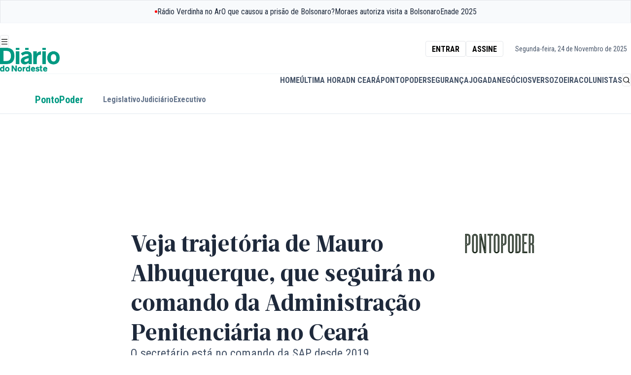

--- FILE ---
content_type: text/html;charset=utf-8
request_url: https://diariodonordeste.verdesmares.com.br/pontopoder/veja-trajetoria-de-mauro-albuquerque-que-seguira-no-comando-da-administracao-penitenciaria-no-ceara-1.3315935
body_size: 29657
content:








































					
				
			
					

	
		
		

	
	

	

	<!DOCTYPE html>
	<html lang="pt-br">
		<head>
			<link rel="preconnect" href="https://fonts.googleapis.com">
<link rel="preconnect" href="https://fonts.gstatic.com" crossorigin="crossorigin">
<link
rel="stylesheet"
href="https://fonts.googleapis.com/css2?family=Roboto+Condensed:ital,wght@0,100..900;1,100..900&display=swap">
			<style>
@font-face {
font-family: "Ardina Text";
font-style: normal;
font-weight: 900;
src: url("/static/assets/fonts/ardina-text/ArdinaText-Bold.eot");
src: url("/static/assets/fonts/ardina-text/ArdinaText-Bold.woff2") format("woff2"), url("/static/assets/fonts/ardina-text/ArdinaText-Bold.woff") format("woff"), url("/static/assets/fonts/ardina-text/ArdinaText-Bold.ttf") format("truetype");
font-display: swap;
}

@font-face {
font-family: "Ardina Text";
font-style: normal;
font-weight: 500;
src: url("/static/assets/fonts/ardina-text/ArdinaText-Medium.eot");
src: url("/static/assets/fonts/ardina-text/ArdinaText-Medium.woff2") format("woff2"), url("/static/assets/fonts/ardina-text/ArdinaText-Medium.woff") format("woff"), url("/static/assets/fonts/ardina-text/ArdinaText-Medium.ttf") format("truetype");
font-display: auto;
}

@font-face {
font-family: "Longitude Display Inline";
font-style: normal;
font-weight: 500;
src: url("/static/assets/fonts/longitude-display-inline/longitude-display-inline.eot");
src:url("/static/assets/fonts/longitude-display-inline/longitude-display-inline.eot?#iefix") format("embedded-opentype"), url("/static/assets/fonts/longitude-display-inline/longitude-display-inline.woff2") format("woff2"), url("/static/assets/fonts/longitude-display-inline/longitude-display-inline.woff") format("woff"), url("/static/assets/fonts/longitude-display-inline/longitude-display-inline.ttf") format("truetype"), font-display: swap;
}

@font-face {
font-family: "remixicon";
src: url("/static/assets/fonts/remix-icons/remixicon.eot");
src: url("/static/assets/fonts/remix-icons/remixicon.eot#iefix") format('embedded-opentype'), url("/static/assets/fonts/remix-icons/remixicon.woff2") format("woff2"), url("/static/assets/fonts/remix-icons/remixicon.woff") format("woff"), url("/static/assets/fonts/remix-icons/remixicon.ttf") format('truetype'), url("/static/assets/fonts/remix-icons/remixicon.svg#remixicon") format('svg');
font-display: swap;
}
</style>

						<link rel="icon" href="/apps/diario-do-nordeste/static/assets/favicons/favicon.ico" type="image/x-icon" sizes="16x16">
<link rel="icon" href="/apps/diario-do-nordeste/static/assets/favicons/favicon-16x16.png" type="image/png" sizes="16x16">
<link rel="icon" href="/apps/diario-do-nordeste/static/assets/favicons/favicon-32x32.png" type="image/png" sizes="32x32">
<link rel="apple-touch-icon" href="/apps/diario-do-nordeste/static/assets/favicons/apple-touch-icon.png" sizes="180x180">

			

<style>
    :root {
        --accent:#000F00
    }

    #article .text-accent,
    .layout-page-wrapper .fill-accent,
    .layout-page-wrapper .text-accent {
        color: var(--accent);
    }

    #article .fill-accent,
    .layout-page-wrapper .fill-accent {
        fill: var(--accent);
    }

    #article .border-accent,
    #article .border-b-accent,
    .layout-page-wrapper .border-accent,
    .layout-page-wrapper .border-b-accent {
        border-color: var(--accent);
    }

    #article .bg-accent,
    .layout-page-wrapper .bg-accent {
        background-color: var(--accent);
    }

    .prose a {
        color: var(--accent);
    }
</style>


			<link rel="stylesheet" href="/apps/diario-do-nordeste/dist/index.css?v=0.3.5"/>


			<link rel="preload" href="https://cdn.jsdelivr.net/npm/swiper@11/swiper-bundle.min.css" as="style"/>
<link rel="stylesheet" href="https://cdn.jsdelivr.net/npm/swiper@11/swiper-bundle.min.css"/>



<link rel="preload" href="/apps/morpheus/static/styles/main.css" as="style"/>
<link rel="stylesheet" href="/apps/morpheus/static/styles/main.css?v=1.58.0"/>

<link rel="preload" href="/css/diario/assets/morpheus/styles/morpheus.css?v=1.0.46" as="style">
<link rel="stylesheet" href="/css/diario/assets/morpheus/styles/morpheus.css?v=1.0.46">



			<script type="module" src="/apps/diario-do-nordeste/dist/index.js?v=0.3.5" defer="defer"></script>


			<script async="async" src="https://securepubads.g.doubleclick.net/tag/js/gpt.js"></script>
<script type="text/javascript" src="/static/diario/assets/js/p_googletag.js"></script>



							






	
	
	
  
	
		
	
	
	
																			
<meta charset="utf-8" />
<meta http-equiv="content-type" content="text/html; charset=UTF-8" />
<meta name="viewport" content="width=device-width, initial-scale=1" />
<meta name="title" content="Veja trajetória de Mauro Albuquerque, que seguirá no comando da Administração Penitenciária no Ceará - PontoPoder - Diário do Nordeste" />
<meta name="description" content="O secretário da Administração Penitenciária do Ceará (SAP), Mauro Albuquerque, foi reconduzido ao cargo pelo governador eleito Elmano de Freitas (PT). Desde janeiro de 2019, ele comanda a pasta no Ceará."/>
<meta name="keywords" content=" Instituicões e Partidos"/>
<meta name="news_keywords" content=" Instituicões e Partidos"/>
<meta name="data" content="2022-12-23T16:13:19-03:00" />
<meta name="DC.date.issued" content="2022-12-23T16:13:19-03:00" />
<meta name="robots" content="max-image-preview:large">

<title> Veja trajetória de Mauro Albuquerque, que seguirá no comando da Administração Penitenciária no Ceará - PontoPoder - Diário do Nordeste </title>

<meta property="twitter:description" content="O secretário da Administração Penitenciária do Ceará (SAP), Mauro Albuquerque, foi reconduzido ao cargo pelo governador eleito Elmano de Freitas (PT). Desde janeiro de 2019, ele comanda a pasta no Ceará."/>
<meta property="twitter:card" content="summary_large_image" />
<meta property="twitter:title" content="Veja trajetória de Mauro Albuquerque, que seguirá no comando da Administração Penitenciária no Ceará - PontoPoder - Diário do Nordeste" />
<meta property="twitter:image" content="https://diariodonordeste.verdesmares.com.br/image/contentid/policy:1.2186556:1671823381/image.jpg?h=630&q=0.6&w=1200&$p$h$q$w=f76cc5e"/>

<meta name="artigo:tag" content="Instituicões e Partidos"/>

<meta itemprop="datePublished" content="2022-12-23T16:13:19-03:00" />
<meta itemprop="image" content="https://diariodonordeste.verdesmares.com.br/image/contentid/policy:1.2186556:1671823381/image.jpg?h=630&q=0.6&w=1200&$p$h$q$w=f76cc5e"/>

<meta property="fb:app_id" content="359318294106342" />
<meta property="og:type" content="article" />
<meta property="og:description" content="O secretário da Administração Penitenciária do Ceará (SAP), Mauro Albuquerque, foi reconduzido ao cargo pelo governador eleito Elmano de Freitas (PT). Desde janeiro de 2019, ele comanda a pasta no Ceará."/>
<meta property="og:title" content="Veja trajetória de Mauro Albuquerque, que seguirá no comando da Administração Penitenciária no Ceará - PontoPoder - Diário do Nordeste"/>
<meta property="og:locale" content="pt_BR" />
<meta property="og:site_name" content="Diário do Nordeste" />
<meta property="og:image" content="https://diariodonordeste.verdesmares.com.br/image/contentid/policy:1.2186556:1671823381/image.jpg?h=630&q=0.6&w=1200&$p$h$q$w=f76cc5e"/>
<meta property="og:image:alt" content="Veja trajetória de Mauro Albuquerque, que seguirá no comando da Administração Penitenciária no Ceará - PontoPoder - Diário do Nordeste" />
<meta property="og:image:width" content="1080" />
<meta property="og:image:height" content="566" />
<meta property="og:url" content="https://diariodonordeste.verdesmares.com.br/pontopoder/veja-trajetoria-de-mauro-albuquerque-que-seguira-no-comando-da-administracao-penitenciaria-no-ceara-1.3315935"/>

<link rel="preload" as="image" href="https://diariodonordeste.verdesmares.com.br/image/contentid/policy:1.2186556:1671823381/image.jpg?h=630&q=0.6&w=1200&$p$h$q$w=f76cc5e">


	<meta property="article:modified_time" content="2022-12-23T16:26:25-03:00" />

<meta property="article:published_time" content="2022-12-23T16:13:19-03:00" />
<meta property="article:section" content="PontoPoder" />

<meta property="p_article:seraphim" content="false" />

<meta property="p_article:type" content="fiel" />
	<meta property="p_article:subfiel" content="tipo-b" />

	<meta property="p_article:evergreen" content="Não" />

	
<meta property="p_article:rating_i" content="2" />
<meta property="p_article:rating_nu" content="" />
<meta property="p_article:rating_n" content="1" />
<meta property="p_article:rating_u" content="1" />
<meta property="p_article:rating_mu" content="9" />

						<meta property="p_article:prop" content="informar" />
			
<link rel="canonical" href="https://diariodonordeste.verdesmares.com.br/pontopoder/veja-trajetoria-de-mauro-albuquerque-que-seguira-no-comando-da-administracao-penitenciaria-no-ceara-1.3315935" />

					







        


<script type="application/ld+json">
{
    "@context": "https://schema.org",
    "@graph": [
        {
            "@type": "NewsArticle",
            "name": "Veja trajetória de Mauro Albuquerque, que seguirá no comando da Administração Penitenciária no Ceará",
            "headline": "Veja trajetória de Mauro Albuquerque, que seguirá no comando da Administração Penitenciária no Ceará",
            "url": "https://diariodonordeste.verdesmares.com.br/pontopoder/veja-trajetoria-de-mauro-albuquerque-que-seguira-no-comando-da-administracao-penitenciaria-no-ceara-1.3315935",
            "datePublished": "2022-12-23T16:13:19-03:00",
             "dateModified": "2022-12-23T16:26:25-03:00",             "inLanguage": "pt-BR",
            "isAccessibleForFree": true,
            "articleSection": "PontoPoder",
            "articleBody": "O secretário da Administração Penitenciária do Ceará (SAP), Mauro Albuquerque, foi reconduzido ao cargo pelo governador eleito Elmano de Freitas (PT). Desde janeiro de 2019, ele comanda a pasta no Ceará. Mauro é policial civil do Distrito Federal e especialista em Segurança Pública e Gestão Prisional. Fundou a Diretoria Penitenciária de Operações Especiais (DPOE) do DF, onde foi diretor de 2000 a 2015. Ele criou a doutrina de Intervenção Penitenciária e Procedimentos de Segurança, com medidas adotadas pelo Departamento Penitenciário Nacional (Depen). O secretário foi idealizador e coordenador da Força de Intervencão Penitenciária Integrada (FIPI) que atuou no Ceará, em 2016. Depois do Ceará, coordenou a força-tarefa no Rio Grande do Norte, onde, posteriormente, assumiu a Secretaria de Justiça e Cidadania (Sejuc). Desde 2019 é titular da SAP.  ",
            "author":
                                                                    
                    {
                        "@type": "Person",
                                                                        "name": "Igor Cavalcante"
                    },
                            "publisher": {
                "@type": "NewsMediaOrganization",
                "name": "Diário do Nordeste",
                "url": "https://diariodonordeste.verdesmares.com.br",
                "logo": {
                    "@type": "ImageObject",
                    "url": "https://diariodonordeste.verdesmares.com.br/static/diario/diario-do-nordeste.png",
                    "width": 360,
                    "height": 70
                }
            },
                            "image": [
                    {
                        "@type": "ImageObject",
                        "url": "https://diariodonordeste.verdesmares.com.br/image/contentid/policy:1.2186556:1671823381/image/image.jpg?f=16x9&h=720&w=1280&$p$f$h$w=f76261b",
                        "width": 1280,
                        "height": 720
                    },
                    {
                        "@type": "ImageObject",
                        "url": "https://diariodonordeste.verdesmares.com.br/image/contentid/policy:1.2186556:1671823381/image/image.jpg?f=4x3&h=960&w=1280&$p$f$h$w=46c683e",
                        "width": 1280,
                        "height": 960
                    },
                    {
                        "@type": "ImageObject",
                        "url": "https://diariodonordeste.verdesmares.com.br/image/contentid/policy:1.2186556:1671823381/image/image.jpg?f=1x1&h=1280&w=1280&$p$f$h$w=cc7ad7b",
                        "width": 1280,
                        "height": 1280
                    }
                ],
                        "isPartOf": {
                "@type": "WebSite",
                "name": "Diário do Nordeste",
                "url": "https://diariodonordeste.verdesmares.com.br"
            }
        },
        {
            "@type": "BreadcrumbList",
            "itemListElement": [
                                
                    
                    
                                    
                    
                                        
                                                                    {
                            "@type": "ListItem",
                            "position": 1,
                            "name": "Diário do Nordeste",
                            "item": "https://diariodonordeste.verdesmares.com.br/"
                        }
                                                            
                    
                    
                                            ,                        {
                            "@type": "ListItem",
                            "position": 2,
                            "name": "PontoPoder",
                            "item": "https://diariodonordeste.verdesmares.com.br/pontopoder"
                        }
                                                            
                    
                    
                                            ,                        {
                            "@type": "ListItem",
                            "position": 3,
                            "name": "Veja trajetória de Mauro Albuquerque, que seguirá no comando da Administração Penitenciária no Ceará",
                            "item": "https://diariodonordeste.verdesmares.com.br/pontopoder/veja-trajetoria-de-mauro-albuquerque-que-seguira-no-comando-da-administracao-penitenciaria-no-ceara-1.3315935"
                        }
                                                                        ]
        }
    ]
}
</script>

				<script type="module" src="/static/assets/scripts/articles.js" defer></script>

				            
			<style>amp-social-share[type=facebook]{background-image:url("data:image/svg+xml,%3Csvg width='16' height='16' viewBox='0 0 16 16' fill='none' xmlns='http://www.w3.org/2000/svg'%3E%3Cpath d='M11.251 5.533H9.034V4.08c0 -0.546 0.363 -0.674 0.617 -0.674h1.562V1.008L9.059 1C6.67 1 6.128 2.789 6.128 3.934v1.599H4.746v2.47h1.382v6.995h2.907V8.005h1.962L11.25 5.533z' fill='%23fff' /%3E%3C/svg%3E");background-color:transparent}amp-social-share[type=whatsapp]{background-image:url("data:image/svg+xml,%3Csvg width='16' height='16' viewBox='0 0 16 16' fill='none' xmlns='http://www.w3.org/2000/svg'%3E%3Cpath d='M16 7.794c0 4.304 -3.517 7.793 -7.854 7.793a7.87 7.87 0 0 1 -3.797 -0.97L0 16l1.418 -4.182A7.711 7.711 0 0 1 0.29 7.794C0.291 3.49 3.808 0 8.146 0 12.483 0 16 3.49 16 7.794zM8.146 1.24c-3.642 0 -6.604 2.94 -6.604 6.554A6.484 6.484 0 0 0 2.8 11.635L1.974 14.07l2.538 -0.807a6.603 6.603 0 0 0 3.634 1.085c3.641 0 6.603 -2.939 6.603 -6.552C14.749 4.182 11.887 1.24 8.146 1.24zm3.966 8.349C12.064 9.509 11.934 9.46 11.842 9.366 11.55 9.27 10.603 8.808 10.427 8.746 10.25 8.682 10.122 8.65 9.994 8.842S9.496 9.462 9.384 9.59C9.272 9.718 9.16 9.734 8.966 9.638 8.774 9.542 8.154 9.341 7.418 8.69A5.732 5.732 0 0 1 6.348 7.366C6.234 7.174 6.335 7.07 6.431 6.976 6.518 6.89 6.624 6.754 6.722 6.642 6.819 6.53 6.85 6.45 6.914 6.323 6.978 6.197 6.946 6.085 6.898 5.99 6.85 5.893 6.464 4.954 6.304 4.57 6.144 4.19 5.984 4.253 5.87 4.253 5.758 4.253 5.63 4.237 5.5 4.237A0.712 0.712 0 0 0 4.988 4.475C4.811 4.665 4.314 5.13 4.314 6.07s0.69 1.848 0.785 1.976c0.096 0.128 1.331 2.118 3.29 2.883 1.958 0.765 1.958 0.509 2.31 0.478 0.352 -0.032 1.14 -0.462 1.3 -0.908 0.16 -0.447 0.16 -0.83 0.113 -0.91z' fill='%23fff' /%3E%3C/svg%3E");background-color:transparent}amp-social-share[type=linkedin]{background-image:url("data:image/svg+xml,%3Csvg width='16' height='17' viewBox='0 0 16 17' fill='none' xmlns='http://www.w3.org/2000/svg'%3E%3Cpath d='M14.817 0H1.183C0.53 0 0 0.517 0 1.155v13.793C0 15.586 0.53 16.1 1.183 16.1h13.634C15.47 16.101 16 15.586 16 14.948V1.154A1.172 1.172 0 0 0 14.817 0zM4.85 13.476H2.434V6.208H4.85v7.268zM3.643 5.216H3.626C2.816 5.216 2.293 4.66 2.293 3.96c0 -0.714 0.54 -1.257 1.365 -1.257 0.828 0 1.336 0.543 1.35 1.257 0 0.699 -0.522 1.256 -1.365 1.256zm9.92 8.26h-2.417V9.588c0 -0.977 -0.348 -1.643 -1.221 -1.643 -0.67 0 -1.068 0.449 -1.242 0.883C8.62 8.984 8.605 9.201 8.605 9.417v4.062H6.188s0.031 -6.587 0 -7.27h2.417v1.03c0.32 -0.496 0.896 -1.2 2.177 -1.2 1.59 0 2.782 1.04 2.782 3.273v4.164z' fill='%23fff' /%3E%3C/svg%3E");background-color:transparent}amp-social-share[type=twitter]{background-image:url("data:image/svg+xml,%3Csvg width='16' height='16' viewBox='0 0 16 16' fill='none' xmlns='http://www.w3.org/2000/svg'%3E%3Cpath d='M15 3.656a5.765 5.765 0 0 1 -1.65 0.453A2.877 2.877 0 0 0 14.613 2.52a5.776 5.776 0 0 1 -1.824 0.698 2.872 2.872 0 0 0 -4.896 2.62A8.149 8.149 0 0 1 1.973 2.834 2.872 2.872 0 0 0 2.86 6.67 2.845 2.845 0 0 1 1.56 6.31v0.037a2.874 2.874 0 0 0 2.304 2.816 2.87 2.87 0 0 1 -1.296 0.05 2.875 2.875 0 0 0 2.682 1.995 5.76 5.76 0 0 1 -4.252 1.189 8.136 8.136 0 0 0 4.404 1.29c5.283 0 8.172 -4.377 8.172 -8.172A9.508 9.508 0 0 0 13.566 5.144 5.841 5.841 0 0 0 15 3.656z' fill='%23fff' /%3E%3C/svg%3E");background-color:transparent}</style>
			<script async='async' src='https://securepubads.g.doubleclick.net/tag/js/gpt.js'></script>
			<script type="text/javascript" src="/static/diario/assets/js/p_googletag.js"></script>

			
        

      
							<!-- Request Metrics -->
<script>
    (function(t,e,n,r){function a(){return e&&e.now?e.now():null}if(!n.version){n._events=[];n._errors=[];n._metadata={};n._urlGroup=null;window.RM=n;n.install=function(e){n._options=e;var a=t.createElement("script");a.async=true;a.crossOrigin="anonymous";a.src=r;var o=t.getElementsByTagName("script")[0];o.parentNode.insertBefore(a,o)};n.identify=function(t,e){n._userId=t;n._identifyOptions=e};n.sendEvent=function(t,e){n._events.push({eventName:t,metadata:e,time:a()})};n.setUrlGroup=function(t){n._urlGroup=t};n.track=function(t,e){n._errors.push({error:t,metadata:e,time:a()})};n.addMetadata=function(t){n._metadata=Object.assign(n._metadata,t)}}})(document,window.performance,window.RM||{},"https://cdn.requestmetrics.com/agent/current/rm.js");
    RM.install({ 
        token: "r3qh4kn:h5kv7ku"
    });
</script>
							<style>
  	.ads-leaderboard[data-state="fixed"] { margin: 0; }
  	.ads-leaderboard { margin: 16px 0 }
  .prose { margin: 0 auto }
  	@media (min-width: 1020px) {
		.ads-leaderboard { margin: 24px 0 }
  		.lg\:grid { display: grid }
  .w-full.lg\:flex.lg\:space-x-8 { display: flex; gap: 32px }
	
	}
  	@media (min-width: 1400px) {}
    
    .nav-bar { position: relative }
  
 	
  
  .m-t-jogada #page-list-content .bg-accent, 
  .m-t-jogada #article .bg-accent {
    background-color: #cd171a
  }
  
  .m-t-jogada .prose { margin: auto; }
  .m-c-teaser--block { display: block !important }
  .m-c-teaser__media { margin-bottom: 16px; display: flex; }
  
  	.ri-arrow-right-s-line:before { content: "\ea6e"; }
	.ri-arrow-left-s-line:before { content: "\ea6e"; }


</style >
							


<meta name="adopt-website-id" content="0ab6c141-e658-4d74-a27f-53f691e4dab0"/>

<script src="//tag.goadopt.io/injector.js?website_code=0ab6c141-e658-4d74-a27f-53f691e4dab0" class="adopt-injector"></script>

<script>window.adoptHideAfterConsent = true;</script>



			
							<style>
	.table-box {
      max-width: 350px;
    }

    @media(min-width: 768px) {
      .table-box {
          max-width: 100%;
        }
    }
    @media (min-width: 768px) and (max-width: 1415px) {
        .\!container, .container {
            max-width: 88.888%;
        }
    } 
	mds-page-header-navigation header {
    	max-width: 100vw;
  	}  
  
	[data-widget="streaming"] {
		max-width: 88.88vw;
	}
  	mds-countdown div.bg-slate-900 {
  		--tw-bg-opacity: 1;
		background-color: rgb(15 23 42 / var(--tw-bg-opacity))
  	}
  
    @media(min-width: 1280px) {  

        mds-countdown div.text-2xl {
            line-height: 1!important;
        }
    
        mds-countdown div.text-sm {
            margin-top: 1rem!important;
        }
    }
  
    @media(min-width: 360px) and (max-width: 460px) {
        mds-countdown b.text-2xl {
            font-size: 1.75rem;
        }
        
    }
  
    [data-page="projeto-elas"] iframe.instagram-media,
  	[data-page="praia-do-futuro"] iframe.instagram-media {
      margin: 0 auto!important;
    } 
  
    [data-page="projeto-elas"] .prose h2,
  	[data-page="praia-do-futuro"] .prose h2{
      color: #993f8a;
    }
  
  [data-page="institucional"] div.flex.border-b-2,
  [data-page="transparencia-financeira"] div.flex.border-b-2,
  [data-page="propriedade-do-veiculo"] div.flex.border-b-2,
  [data-page="afiliacao"] div.flex.border-b-2,
  [data-page="correcao-de-erros"] div.flex.border-b-2,
  [data-page="politica-de-privacidade"] div.flex.border-b-2,
  [data-page="expediente"] div.flex.border-b-2 {
    display: none;
  }
  
  [data-page="terra-de-sabidos"] [role="banner"] strong,
  [data-page="terra-de-sabidos"] [role="banner"] h2,
  [data-page="terra-de-sabidos"] [role="banner"] time,
  [data-page="terra-de-sabidos"] [role="taua"] strong,
  [data-page="terra-de-sabidos"] [role="taua"] h2,
  [data-page="terra-de-sabidos"] [role="taua"] time {
  	text-shadow: 0 1px 3px rgba(0, 0, 0, .8);
  }
  
  [data-page="ceara"] [role="banner"] strong,
  [data-page="ceara"] [role="banner"] h2,
  [data-page="ceara"] [role="banner"] time {
  	text-shadow: 0 1px 3px rgba(0, 0, 0, .8);
  }
  
  
  [data-page="terra-de-sabidos"] .prose h2,
  [data-page="taua"] .prose h2 {
  	color: #f29400;
  }
  
  [data-page="ceara"] .prose h2,
  [data-page="taua"] .prose h2 {
  	color: #038c75;
  }
  
  
  [data-page="verso"] .prose h2 {
    color: #cc33a4
  }
  
   .m-b-media.m-b-media--image img {
    margin: 0;
  }
  
  #navigation-topbar {
display: flex;
justify-content: space-around;
height: fit-content;
overflow-y: hidden;
width: 100%;
    white-space: nowrap;
}
  
  #navigation-topbar .pulsing-icon {
  display: flex;
  justify-content: center;
  align-items: center;
  color: rgb(30 41 59);
  flex-shrink: 0;
  gap: 0.5rem;
}

#navigation-topbar .pulsing-icon::before {
  content: "";
  margin: 0;
  border-radius: 100%;
  display: flex;
  width: 5px;
  height: 5px;
  background-color: red;
  color: transparent;
  box-shadow: 0 0 0 0 rgba(0, 0, 0, 1);
  transform: scale(1);
  animation: pulse 1.5s infinite;
}

@keyframes pulse {
  25% {
    transform: scale(1);
  }

  50% {
    transform: scale(1);
    box-shadow: 0 0 0 0 rgba(255, 0, 0, 1);
  }

  75% {
    transform: scale(1);
    box-shadow: 0 0 0 7px rgba(255, 0, 0, 0);
  }

  100% {
    transform: scale(1);
    box-shadow: 0 0 0 7px rgba(255, 0, 0, 0);
  }
}
</style>


			
			
															<meta name="google-site-verification" content="fbest1vbgVmhJsb_W4p-_vIcmUVHipbfhmwLbv4IE14" />
													<meta name="google-site-verification" content="7UfdX92eu6vZTchqyopGsl9jXkwGj-VfICQ2R2P8sq0" />
<meta name="google-site-verification" content="jT-fVsVDFHrSPtpKPfRTMIi8oKgH89A03xRn4lxmpU0" />
													<script type="text/javascript">
  window._taboola = window._taboola || [];
  _taboola.push({homepage:'auto'});
  !function (e, f, u, i) {
  if (!document.getElementById(i)){
  e.async = 1;
  e.src = u;
  e.id = i;
  f.parentNode.insertBefore(e, f);
  }
  }(document.createElement('script'),
  document.getElementsByTagName('script')[0],
  '//cdn.taboola.com/libtrc/diariodonordeste-diariodonordeste/loader.js',
  'tb_loader_script');
  if(window.performance && typeof window.performance.mark =='function'){
    window.performance.mark('tbl_ic');
  }
</script>
								
			<script type="application/ld+json">
				{
					"@context":"http://schema.org",
					"type":"WebPage",
					"name":"Últimas notícias sobre política do Brasil | Diário do Nordeste",
					"description":"Leia agora as últimas notícias sobre política e tudo que envolve o Congresso Nacional, eleições e pesquisas eleitorais | Diário do Nordeste" ,
					"url":"https://diariodonordeste.verdesmares.com.br/pontopoder",
					"image":"https://diariodonordeste.verdesmares.com.br/static/diario/diario-do-nordeste.png"
				}
			</script>

			<script>
function getCookieGTM(cname) {
  var name = cname + "=";
  var decodedCookie = decodeURIComponent(document.cookie);
  var ca = decodedCookie.split(';');
  for (var i = 0; i < ca.length; i++) {
    var c = ca[i];
    
    while (c.charAt(0) == ' ') {
      c = c.substring(1);
    }
    
    if (c.indexOf(name) == 0) {
      return c.substring(name.length, c.length);
    }
  }
  return null;
}
var ui = getCookieGTM('p_u_i_code');
if (ui) {
  dataLayer = [{
    'event': 'loadUserId',
    'userID': ui,
  }];
}
</script>



<!-- Google Tag Manager -->
<script>(function(w,d,s,l,i){w[l]=w[l]||[];w[l].push({'gtm.start':
new Date().getTime(),event:'gtm.js'});var f=d.getElementsByTagName(s)[0],
j=d.createElement(s),dl=l!='dataLayer'?'&l='+l:'';j.async=true;j.src=
'https://www.googletagmanager.com/gtm.js?id='+i+dl;f.parentNode.insertBefore(j,f);
})(window,document,'script','dataLayer','GTM-5XXKK2');</script>
<!-- End Google Tag Manager -->


<style>
.icofont-alarm svg {
	display:none;	
}

   .m-l-article p a{
	color:rgb(0, 102, 204);
	text-decoration: underline;
   }
</style>


<!-- NEWSROOM SCRIPT -->
<script>
    window._newsroom = window._newsroom || [];
    window._newsroom.push({pageTemplate: 'home'});
    window._newsroom.push({pageDashboard: 'home'});
    window._newsroom.push('auditClicks');
    window._newsroom.push('trackPage');
 
    !function (e, f, u) {
        e.async = 1;
        e.src = u;
        f.parentNode.insertBefore(e, f);
    }(document.createElement('script'),
            document.getElementsByTagName('script')[0], '//c2.taboola.com/nr/diariodonordeste-diariodonordeste/newsroom.js');
</script>
<!-- END NEWSROOM SCRIPT -->


			<script>
			//Isso permite que você use a mesma sintaxe do Tailwind sem precisar importar a biblioteca completa. text-[#color]
			document.addEventListener("DOMContentLoaded", function () {
				document.querySelectorAll("[class*='border-['], [class*='text-[']").forEach(el => {
					el.classList.forEach(cls => {
						let match = cls.match(/(border|text)-\[#([0-9a-fA-F]{3,6})\]/);
						if (match) {
							let type = match[1]; // "border" ou "text"
							let color = `#${match[2]}`; // Extrai a cor HEX
							if (type === "border") el.style.borderColor = color;
							if (type === "text") el.style.color = color;
						}
					});
				});
			});
			</script>
		</head>


		<body data-page="pontopoder">

			
			<script src="https://cdn.pn.vg/sites/187307e1-8c37-4991-9aaa-71c2299dcc50.js" async></script>

<!-- Google Tag Manager (noscript) -->
<noscript><iframe src="https://www.googletagmanager.com/ns.html?id=GTM-5XXKK2"
height="0" width="0" style="display:none;visibility:hidden"></iframe></noscript>
<!-- End Google Tag Manager (noscript) -->

<!-- Meta Tag PushNews -->
<script>
let params_URL = new URLSearchParams(document.location.search);
let params_utm_source = params_URL.get("utm_source");

if(params_utm_source == "pushnews"){
    let section_article = document.querySelector('meta[property="article:section"]').content
    
    var meta_new = document.createElement('meta');
    meta_new.name = "pushnews-category";
    meta_new.content = section_article;
    document.getElementsByTagName('head')[0].appendChild(meta_new);
}
</script>
<!-- Meta Tag PushNews -->



							
<div id="slot-7-4967217-1710419289"></div>			
			






































<div class="nav-drawer bg-accent nav-drawer-overlay" data-nav="drawer">
	<header class="nav-drawer-header border-b border-black/10">
		<div class="flex items-center justify-between flex-1">
			<div class="flex items-center">
				<button aria-label="Botão de fechar" class="btn btn-ghost icon-button" role="button" type="button" data-nav="drawer-toggle">
					<i class="icon icon-lg ri-close-fill text-white"></i>
				</button>

				<a class="nav-brand nav-brand-responsive" href="/" title="Diário do Nordeste">
					<img src="/apps/diario-do-nordeste/static/assets/branding/logo/white.png" class="h-full object-contain" alt="Diário do Nordeste" loading="lazy">
				</a>
			</div>
		</div>
	</header>

	<div class="nav-drawer-content flex-1 flex lg:justify-center">

		<div class="menu-group">
			<div class="lg:px-10">
				<b class="menu-title text-white">Assinante</b>
				<lit-dn-auth-menu-links></lit-dn-auth-menu-links>
			</div>

							<div class="lg:px-10">
					<b class="menu-title text-white">Produtos</b>
					<div class="menu-vertical" role="menu" aria-label="Menu Principal">
													<div class="menu" href="#" role="menuitem">
																						<a
			href="/opiniao"
			class="menu-label text-white capitalize"
			 >
			Colunistas
		</a>
	
								</div>
													<div class="menu" href="#" role="menuitem">
																						<a
			href="/ceara"
			class="menu-label text-white capitalize"
			 >
			DN Ceará
		</a>
	
								</div>
													<div class="menu" href="#" role="menuitem">
																						<a
			href="/jogada"
			class="menu-label text-white capitalize"
			 >
			Jogada
		</a>
	
								</div>
													<div class="menu" href="#" role="menuitem">
																						<a
			href="/negocios"
			class="menu-label text-white capitalize"
			 >
			Negócios
		</a>
	
								</div>
													<div class="menu" href="#" role="menuitem">
																						<a
			href="/pontopoder"
			class="menu-label text-white capitalize"
			 >
			PontoPoder
		</a>
	
								</div>
													<div class="menu" href="#" role="menuitem">
																						<a
			href="/seguranca"
			class="menu-label text-white capitalize"
			 >
			Segurança
		</a>
	
								</div>
													<div class="menu" href="#" role="menuitem">
																						<a
			href="/verso"
			class="menu-label text-white capitalize"
			 >
			Verso
		</a>
	
								</div>
													<div class="menu" href="#" role="menuitem">
																						<a
			href="/newsletter"
			class="menu-label text-white capitalize"
			 >
			- Newsletter
		</a>
	
								</div>
													<div class="menu" href="#" role="menuitem">
																						<a
			href="/ultima-hora"
			class="menu-label text-white capitalize"
			 >
			- Última Hora
		</a>
	
								</div>
											</div>
				</div>
							<div class="lg:px-10">
					<b class="menu-title text-white">Páginas</b>
					<div class="menu-vertical" role="menu" aria-label="Menu Principal">
													<div class="menu" href="#" role="menuitem">
																						<a
			href="/ultima-hora/automovel"
			class="menu-label text-white capitalize"
			 >
			Automóvel
		</a>
	
								</div>
													<div class="menu" href="#" role="menuitem">
																						<a
			href="/ultima-hora/ciencia"
			class="menu-label text-white capitalize"
			 >
			Ciência
		</a>
	
								</div>
													<div class="menu" href="#" role="menuitem">
																						<a
			href="/estilo-de-vida/culinaria"
			class="menu-label text-white capitalize"
			 >
			Culinária
		</a>
	
								</div>
													<div class="menu" href="#" role="menuitem">
																						<a
			href="/entretenimento/e-hit"
			class="menu-label text-white capitalize"
			 >
			É Hit
		</a>
	
								</div>
													<div class="menu" href="#" role="menuitem">
																						<a
			href="/entrevista"
			class="menu-label text-white capitalize"
			 >
			Entrevista
		</a>
	
								</div>
													<div class="menu" href="#" role="menuitem">
																						<a
			href="/ultima-hora/mundo"
			class="menu-label text-white capitalize"
			 >
			Mundo
		</a>
	
								</div>
													<div class="menu" href="#" role="menuitem">
																						<a
			href="/ultima-hora/pais"
			class="menu-label text-white capitalize"
			 >
			País
		</a>
	
								</div>
													<div class="menu" href="#" role="menuitem">
																						<a
			href="/papo-carreira"
			class="menu-label text-white capitalize"
			 >
			Papo Carreira
		</a>
	
								</div>
													<div class="menu" href="#" role="menuitem">
																						<a
			href="/ser-saude"
			class="menu-label text-white capitalize"
			 >
			Ser Saúde
		</a>
	
								</div>
													<div class="menu" href="#" role="menuitem">
																						<a
			href="/ultima-hora/seu-direito"
			class="menu-label text-white capitalize"
			 >
			Seu Direito
		</a>
	
								</div>
													<div class="menu" href="#" role="menuitem">
																						<a
			href="/estilo-de-vida/sisi"
			class="menu-label text-white capitalize"
			 >
			Sisi
		</a>
	
								</div>
													<div class="menu" href="#" role="menuitem">
																						<a
			href="/ultima-hora/tecnologia"
			class="menu-label text-white capitalize"
			 >
			Tecnologia
		</a>
	
								</div>
													<div class="menu" href="#" role="menuitem">
																						<a
			href="/entretenimento/zoeira"
			class="menu-label text-white capitalize"
			 >
			Zoeira
		</a>
	
								</div>
													<div class="menu" href="#" role="menuitem">
																						<a
			href="/ultima-hora/al"
			class="menu-label text-white capitalize"
			 >
			DN Alagoas
		</a>
	
								</div>
													<div class="menu" href="#" role="menuitem">
																						<a
			href="/ultima-hora/ba"
			class="menu-label text-white capitalize"
			 >
			DN Bahia
		</a>
	
								</div>
													<div class="menu" href="#" role="menuitem">
																						<a
			href="/ultima-hora/ma"
			class="menu-label text-white capitalize"
			 >
			DN Maranhão
		</a>
	
								</div>
													<div class="menu" href="#" role="menuitem">
																						<a
			href="/ultima-hora/pb"
			class="menu-label text-white capitalize"
			 >
			DN Paraíba
		</a>
	
								</div>
													<div class="menu" href="#" role="menuitem">
																						<a
			href="/ultima-hora/pe"
			class="menu-label text-white capitalize"
			 >
			DN Pernambuco
		</a>
	
								</div>
													<div class="menu" href="#" role="menuitem">
																						<a
			href="/ultima-hora/pi"
			class="menu-label text-white capitalize"
			 >
			DN Piauí
		</a>
	
								</div>
													<div class="menu" href="#" role="menuitem">
																						<a
			href="/ultima-hora/rn"
			class="menu-label text-white capitalize"
			 >
			DN Rio Grande do Norte
		</a>
	
								</div>
													<div class="menu" href="#" role="menuitem">
																						<a
			href="/ultima-hora/se"
			class="menu-label text-white capitalize"
			 >
			DN Sergipe
		</a>
	
								</div>
													<div class="menu" href="#" role="menuitem">
																						<a
			href="/jogada/futebol/brasileirao-serie-a"
			class="menu-label text-white capitalize"
			 >
			Brasileirão Serie A - Classificação
		</a>
	
								</div>
											</div>
				</div>
							<div class="lg:px-10">
					<b class="menu-title text-white">Serviços</b>
					<div class="menu-vertical" role="menu" aria-label="Menu Principal">
													<div class="menu" href="#" role="menuitem">
																						<a
			href="/newsletter"
			class="menu-label text-white capitalize"
			 >
			- Newsletter
		</a>
	
								</div>
													<div class="menu" href="#" role="menuitem">
																<a
			href="https://privacidade.geq.com.br/"
			class="menu-label text-white capitalize"
			target="_blank" rel="noopener"  >
			Portal da privacidade
		</a>
	
								</div>
													<div class="menu" href="#" role="menuitem">
																						<a
			href="/projeto-comprova"
			class="menu-label text-white capitalize"
			 >
			Projeto Comprova
		</a>
	
								</div>
													<div class="menu" href="#" role="menuitem">
																						<a
			href="/publicidade-legal"
			class="menu-label text-white capitalize"
			 >
			Publicidade Legal
		</a>
	
								</div>
													<div class="menu" href="#" role="menuitem">
																						<a
			href="/ultima-hora"
			class="menu-label text-white capitalize"
			 >
			- Última Hora
		</a>
	
								</div>
											</div>
				</div>
							<div class="lg:px-10">
					<b class="menu-title text-white">Projetos</b>
					<div class="menu-vertical" role="menu" aria-label="Menu Principal">
													<div class="menu" href="#" role="menuitem">
																<a
			href="https://diariodonordeste.verdesmares.com.br/noticias/sobre/Estados-Cear%C3%A1-Praia%20%C3%89%20Vida"
			class="menu-label text-white capitalize"
			target="_blank" rel="noopener"  >
			Praia é Vida
		</a>
	
								</div>
													<div class="menu" href="#" role="menuitem">
																<a
			href="https://diariodonordeste.verdesmares.com.br/noticias/sobre/Institucional-Projeto%20Elas"
			class="menu-label text-white capitalize"
			target="_blank" rel="noopener"  >
			Projeto Elas
		</a>
	
								</div>
													<div class="menu" href="#" role="menuitem">
																						<a
			href="/ceara/terra-de-sabidos"
			class="menu-label text-white capitalize"
			 >
			Terra de Sabidos
		</a>
	
								</div>
											</div>
				</div>
					</div>
	</div>
</div>

			<div id="page-article-news">
							<nav id="navigation-topbar" 
			role="navigation" 
			aria-label="Navegação para principais assuntos do dia" 
			class="px-4 py-3 h-10 lg:h-12 bg-slate-50 border border-b-slate-100 overflow-x-auto lg:overflow-hidden">
			
			<div class="text-base leading-tight flex items-center lg:justify-center text-center gap-4">
																								<a
			href="https://verdinha.verdesmares.com.br/ao-vivo?utm_source=diariodonordeste&utm_medium=referral&utm_campaign=link_aovivo"
			class="pulsing-icon"
			target="_blank" rel="noopener"  >
			Rádio Verdinha no Ar
		</a>
	
																										<a
			href="/pontopoder/o-que-provocou-a-prisao-preventiva-de-bolsonaro-1.3712057"
			class="font-sans text-base text-slate-800 hover:text-slate-600 animation-colors flex-shrink-0"
			target="_blank" rel="noopener"  >
			O que causou a prisão de Bolsonaro?
		</a>
	
																										<a
			href="/pontopoder/moraes-autoriza-visita-de-michelle-a-bolsonaro-na-prisao-1.3712197"
			class="font-sans text-base text-slate-800 hover:text-slate-600 animation-colors flex-shrink-0"
			target="_blank" rel="noopener"  >
			Moraes autoriza visita a Bolsonaro
		</a>
	
																										<a
			href="/papo-carreira/enade-2025-veja-quem-faz-a-prova-neste-domingo-23-1.3712202"
			class="font-sans text-base text-slate-800 hover:text-slate-600 animation-colors flex-shrink-0"
			target="_blank" rel="noopener"  >
			Enade 2025
		</a>
	
													</div>
		</nav>
	
				











































<header
	class="nav-bar nav-bar-lg bg-white border-b border-b-slate-100 group data-[state='fixed']:fixed"
	data-nav="bar"
	data-state="default"
	data-trigger="800"
>

	<div class="w-full h-full opacity-0 invisible animation-transition absolute z-10 data-[state='open']:visible data-[state='open']:opacity-100" data-from="search" data-state="close">
	<div class="px-4 bg-white h-full flex justify-center items-center">
		<form action="/busca" method="get" class="w-full max-w-[680px]">
			<div class="flex gap-3 items-start">
				<input id="form-search" name="q" class="text-slate-800 border-slate-300 flex-grow rounded border hover:border-accent animation-colors placeholder:text-slate-500 bg-white text-base/4 h-10 px-4" type="search" placeholder="O que deseja encontrar?" required>

				<div label="Cancelar" color="destructive" type="button" styled="ghost" data-form-search="button-close" class="px-3 flex items-center justify-center gap-3 rounded animation-colors transition-all ease-linear duration-300 group cursor-pointer h-10 hover:brightness-125 hover:text-opacity-90 disabled:border-transparent disabled:bg-slate-50 disabled:hover:filter-none min-w-24 border border-transparent">
					<button type="button">
						<span class="font-bold uppercase tracking-wide group-disabled:text-slate-400 inline-flex text-base/4 pt-0.5 text-red-600">Cancelar</span>
					</button>
				</div>
			</div>
		</form>
	</div>
</div>

	<div class="nav-bar-content mx-auto">
		<div class="nav-start flex-1">
			<button aria-label="Botão de menu" class="btn btn-ghost icon-button" role="button" type="button" data-nav="drawer-toggle">
				<i class="icon icon-base ri-menu-line"></i>
			</button>

			<a class="nav-brand nav-brand-responsive" data-nav="nav-brand" href="/" title="Diário do Nordeste">
				<img src="/apps/diario-do-nordeste/static/assets/branding/logo/accent.png" class="h-full object-contain" alt="Diário do Nordeste">
			</a>
		</div>

		<div class="nav-end flex-col items-end justify-end">

			<div class="pb-2 pt-3 hidden lg:flex lg:justify-end lg:items-center group-data-[state='fixed']:hidden">
				<div class="hidden lg:block group-data-[state='fixed']:hidden">
					<div class="flex items-center gap-2">
						<lit-dn-auth-buttons></lit-dn-buttons>
					</div>
				</div>

				<div class="hidden lg:block lg:group-[.sticky]:hidden ml-4">
					<time datetime="2025-11-24" class="text-sm px-2 text-slate-600">
						Segunda-feira,
						24 de Novembro de 2025
					</time>
				</div>
			</div>


			<div class="flex gap-3 h-full items-center justify-end">
				<div class="hidden lg:block h-full">
						<nav class="menu-horizontal h-full" role="menu" data-navigation="main-menu">
			
		
			<div class="menu menu-outline" data-menu="home" role="menuitem">
																		<a
			href="/"
			class="menu-label"
			 >
			Home
		</a>
	
				</div>

		
			<div class="menu menu-outline" data-menu="ultima-hora" role="menuitem">
																		<a
			href="/ultima-hora"
			class="menu-label"
			 >
			Última Hora
		</a>
	
				</div>

		
			<div class="menu menu-outline" data-menu="dn-ceara" role="menuitem">
																		<a
			href="/ceara"
			class="menu-label"
			 >
			DN Ceará
		</a>
	
				</div>

		
			<div class="menu menu-outline" data-menu="pontopoder" role="menuitem">
																		<a
			href="/pontopoder"
			class="menu-label"
			 >
			PontoPoder
		</a>
	
				</div>

		
			<div class="menu menu-outline" data-menu="seguranca" role="menuitem">
																		<a
			href="/seguranca"
			class="menu-label"
			 >
			Segurança
		</a>
	
				</div>

		
			<div class="menu menu-outline" data-menu="jogada" role="menuitem">
																		<a
			href="/jogada"
			class="menu-label"
			 >
			Jogada
		</a>
	
				</div>

		
			<div class="menu menu-outline" data-menu="negocios" role="menuitem">
																		<a
			href="/negocios"
			class="menu-label"
			 >
			Negócios
		</a>
	
				</div>

		
			<div class="menu menu-outline" data-menu="verso" role="menuitem">
																		<a
			href="/verso"
			class="menu-label"
			 >
			Verso
		</a>
	
				</div>

		
			<div class="menu menu-outline" data-menu="zoeira" role="menuitem">
																		<a
			href="/entretenimento/zoeira"
			class="menu-label"
			 >
			Zoeira
		</a>
	
				</div>

		
			<div class="menu menu-outline" data-menu="colunistas" role="menuitem">
																		<a
			href="/opiniao"
			class="menu-label"
			 >
			Colunistas
		</a>
	
				</div>

				</nav>
				</div>

				<button aria-label="Botão de pesquisa" class="btn btn-ghost icon-button" role="button" type="button" data-form-search="button-open">
					<i class="icon icon-base ri-search-line"></i>
				</button>

				<div class="hidden lg:group-data-[state='fixed']:block">
					<lit-dn-auth-buttons></lit-dn-auth-buttons>
				</div>
			</div>
		</div>
	</div>

</header>

					
						<mds-page-header-navigation
																																									
																	page-editoria="PontoPoder" page-editoria-href="/pontopoder"
															 >

																																																							<a
									href="/pontopoder/legislativo"
									slot="navigation"
									class=""
								>
									Legislativo
								</a>
																																																	<a
									href="/pontopoder/judiciario"
									slot="navigation"
									class=""
								>
									Judiciário
								</a>
																																																	<a
									href="/pontopoder/executivo"
									slot="navigation"
									class=""
								>
									Executivo
								</a>
													
						</mds-page-header-navigation>
					
																					
						





























































































































































							

				
			

                        
                                                                            
                                                                    
                        
                                                                        	



<div id="page-top-content" class="flex flex-col gap-4 items-center">
			<div class="ads-leaderboard flex justify-center items-center container min-w-full left-0 min-h-[72px] lg:min-h-[110px] data-[state='fixed']:fixed data-[state='fixed']:bg-slate-50 group z-40" 
	data-ads="leaderboard"
	data-state="default">

	<div class="container">
		<div id="slot-7-4650996-1762895830" class="flex items-center justify-center"></div>
		<button class="hidden bg-neutral-50 w-10 h-10 rounded-b items-center justify-center absolute -bottom-10 right-0 group-data-[state='fixed']:flex"
					data-ads="leaderboard-button-close"
					type="button"
					arial-label="Fechar publicidade sobreposta ao conteúdo">

					<i class="ri-close-line ri-xl text-slate-600"></i>
		</button>
	</div>

</div>
	</div>

	<article id="article" class="container non-paywall" data-article="news">

		<div id="article-header" data-article="header">
		<div id="article-headlines-group">
			<div class="flex flex-col gap-3 lg:gap-5">

				<div class="flex flex-col gap-2 lg:gap-4">
								<h1 id="article-heading" class="text-heading text-heading-4xl " data-article="heading" itemprop="heading">
			Veja trajetória de Mauro Albuquerque, que seguirá no comando da Administração Penitenciária no Ceará
		</h1>
									<h2
			class="text-lead text-lead-xl font-normal "
			data-article="lead"
			id="article-lead"
			itemprop="alternativeHeadline"
		>
			O secretário está no comando da SAP desde 2019
		</h2>
					</div>

					<div class="flex flex-col gap-3 items-start">
		<div class="flex gap-1 items-start font-sans font-normal text-base text-slate-600">
			<div class="min-w-fit">
				Escrito por
			</div>

			<div class="flex-shrink flex items-center flex-wrap group">
																			      <b class="text-accent">
      Igor Cavalcante
    </b>
          <span class="text-slate-600 ml-1">
        producaodiario@svm.com.br
      </span>
      														</div>
		</div>

		<div class="h-px w-full bg-slate-200"></div>

		<div class="font-sans text-sm text-slate-600 flex flex-col lg:flex-row lg:gap-2 gap-1">
					
		
	<time datetime="2022-12-23T16:13:19-03:00">

		<span>
			23 de Dezembro de 2022
		</span>

		<span>-<span>

		<span>
				16:13
		</span>
	</time>

			
  
  <div>
        <span>
      (Atualizado às 16:26)
    </span>
      </div>
			</div>
	</div>
			</div>
		</div>

		<div class="lg:col-start-10 lg:col-span-2">
						<a href="/pontopoder" class="sr-only lg:not-sr-only lg:block flex-grow font-display text-accent lg:text-5xl uppercase lg:mt-1">
			PontoPoder
		</a>
			</div>
	</div>

			
	
	<figure data-article="thumbnail" class="col-span-full gap-x-4 md:gap-x-6 grid md:grid-cols-8 lg:grid-cols-12">
		<picture class="rounded overflow-hidden aspect-video col-span-full bg-slate-50">
			<source
				class="w-full h-full object-cover object-center"
				srcset="/image/contentid/policy:1.2186556:1671823381/image/image.jpg?f=16x9&h=270&w=480&$p$f$h$w=739910a"
				media="(max-width: 480px)"
			/>
			<source
				class="w-full h-full object-cover object-center"
				srcset="/image/contentid/policy:1.2186556:1671823381/image/image.jpg?f=16x9&h=432&w=768&$p$f$h$w=4a578a6"
				media="(max-width: 768px)"
			/>
			<source
				class="w-full h-full object-cover object-center"
				srcset="/image/contentid/policy:1.2186556:1671823381/image/image.jpg?f=16x9&h=574&w=1020&$p$f$h$w=3c48500"
				media="(max-width: 1020px)"
			/>
			<source
				class="w-full h-full object-cover object-center"
				srcset="/image/contentid/policy:1.2186556:1671823381/image/image.jpg?f=16x9&h=698&w=1280&$p$f$h$w=3d902b0"
				media="(min-width: 1240px)"
			/>
			<img
				class="w-full h-full object-cover object-center m-0"
				alt="Secretário foi reconduzido ao cargo por Elmano de Freitas"
				src="/image/contentid/policy:1.2186556:1671823381/image/image.jpg?f=16x9&h=574&w=1020&$p$f$h$w=3c48500"
			/>
		</picture>

		<figcaption class="px-0 mt-2 md:mx-5 lg:mx-0 font-sans text-sm md:text-base space-y-1 md:col-start-2 lg:col-start-3 md:col-span-6">
								<div class="text-sm">
		<strong>Legenda:</strong>
		<em class="font-medium not-italic text-slate-600">
			Secretário foi reconduzido ao cargo por Elmano de Freitas
		</em>
	</div>
			
								<div class="text-sm">
		<strong>Foto:</strong>
		<em class="font-medium not-italic text-slate-600">
			Fabiane de Paula
		</em>
	</div>
					</figcaption>
	</figure>
	
	
	<aside class="article-content-left">
	
<div id="social-share" class="lg:sticky lg:top-[30vh]">
	<div class="flex lg:flex-col gap-4">
		<a target="popup" href="https://api.whatsapp.com/send/?text=Veja trajetória de Mauro Albuquerque, que seguirá no comando da Administração Penitenciária no Ceará https://diariodonordeste.verdesmares.com.br/pontopoder/veja-trajetoria-de-mauro-albuquerque-que-seguira-no-comando-da-administracao-penitenciaria-no-ceara-1.3315935?utm_source=whatsapp&utm_medium=social&utm_campaign=socialshare" onclick="window.open('https://api.whatsapp.com/send/?text=Veja trajetória de Mauro Albuquerque, que seguirá no comando da Administração Penitenciária no Ceará https://diariodonordeste.verdesmares.com.br/pontopoder/veja-trajetoria-de-mauro-albuquerque-que-seguira-no-comando-da-administracao-penitenciaria-no-ceara-1.3315935?utm_source=whatsapp&utm_medium=social&utm_campaign=socialshare','popup','width=600,height=500')">
				<button class="bg-accent h-12 w-12 rounded-full flex items-center justify-center">
						<svg width='22' height='22' viewBox='0 0 16 16' fill='white' xmlns='http://www.w3.org/2000/svg'>
								<path d='M16 7.794c0 4.304 -3.517 7.793 -7.854 7.793a7.87 7.87 0 0 1 -3.797 -0.97L0 16l1.418 -4.182A7.711 7.711 0 0 1 0.29 7.794C0.291 3.49 3.808 0 8.146 0 12.483 0 16 3.49 16 7.794zM8.146 1.24c-3.642 0 -6.604 2.94 -6.604 6.554A6.484 6.484 0 0 0 2.8 11.635L1.974 14.07l2.538 -0.807a6.603 6.603 0 0 0 3.634 1.085c3.641 0 6.603 -2.939 6.603 -6.552C14.749 4.182 11.887 1.24 8.146 1.24zm3.966 8.349C12.064 9.509 11.934 9.46 11.842 9.366 11.55 9.27 10.603 8.808 10.427 8.746 10.25 8.682 10.122 8.65 9.994 8.842S9.496 9.462 9.384 9.59C9.272 9.718 9.16 9.734 8.966 9.638 8.774 9.542 8.154 9.341 7.418 8.69A5.732 5.732 0 0 1 6.348 7.366C6.234 7.174 6.335 7.07 6.431 6.976 6.518 6.89 6.624 6.754 6.722 6.642 6.819 6.53 6.85 6.45 6.914 6.323 6.978 6.197 6.946 6.085 6.898 5.99 6.85 5.893 6.464 4.954 6.304 4.57 6.144 4.19 5.984 4.253 5.87 4.253 5.758 4.253 5.63 4.237 5.5 4.237A0.712 0.712 0 0 0 4.988 4.475C4.811 4.665 4.314 5.13 4.314 6.07s0.69 1.848 0.785 1.976c0.096 0.128 1.331 2.118 3.29 2.883 1.958 0.765 1.958 0.509 2.31 0.478 0.352 -0.032 1.14 -0.462 1.3 -0.908 0.16 -0.447 0.16 -0.83 0.113 -0.91z' fill='%23fff' />
						</svg>
				</button>
		</a>

		<a target="popup" href="https://www.facebook.com/sharer/sharer.php?u=https://diariodonordeste.verdesmares.com.br/pontopoder/veja-trajetoria-de-mauro-albuquerque-que-seguira-no-comando-da-administracao-penitenciaria-no-ceara-1.3315935?utm_source=facebook&utm_medium=social&utm_campaign=socialshare" onclick="window.open('https://www.facebook.com/sharer/sharer.php?u=https://diariodonordeste.verdesmares.com.br/pontopoder/veja-trajetoria-de-mauro-albuquerque-que-seguira-no-comando-da-administracao-penitenciaria-no-ceara-1.3315935?utm_source=facebook&utm_medium=social&utm_campaign=socialshare','popup','width=600,height=500')">
				<button class="bg-accent h-12 w-12 rounded-full flex items-center justify-center">
						<svg width='22' height='22' viewBox='0 0 16 16' fill='white' xmlns='http://www.w3.org/2000/svg'>
								<path d='M11.251 5.533H9.034V4.08c0 -0.546 0.363 -0.674 0.617 -0.674h1.562V1.008L9.059 1C6.67 1 6.128 2.789 6.128 3.934v1.599H4.746v2.47h1.382v6.995h2.907V8.005h1.962L11.25 5.533z' fill='%23fff' />
						</svg>
				</button>
		</a>

		<a target="popup" href="https://twitter.com/intent/tweet?text=Veja trajetória de Mauro Albuquerque, que seguirá no comando da Administração Penitenciária no Ceará https://diariodonordeste.verdesmares.com.br/pontopoder/veja-trajetoria-de-mauro-albuquerque-que-seguira-no-comando-da-administracao-penitenciaria-no-ceara-1.3315935?utm_source=twitter&utm_medium=social&utm_campaign=socialshare" onclick="window.open('https://twitter.com/intent/tweet?text=Veja trajetória de Mauro Albuquerque, que seguirá no comando da Administração Penitenciária no Ceará https://diariodonordeste.verdesmares.com.br/pontopoder/veja-trajetoria-de-mauro-albuquerque-que-seguira-no-comando-da-administracao-penitenciaria-no-ceara-1.3315935?utm_source=twitter&utm_medium=social&utm_campaign=socialshare','popup','width=600,height=500')">
				<button class="bg-accent h-12 w-12 rounded-full flex items-center justify-center">
						<svg width="22" height="22" viewBox="0 0 18 16" fill="white" xmlns="http://www.w3.org/2000/svg">
							<path d="M6 0.5H0.75L6.94565 8.76087L1.08746 15.4999H3.07499L7.86623 9.98825L12 15.5H17.25L10.7938 6.89172L16.3501 0.5H14.3626L9.87323 5.66434L6 0.5ZM12.75 14L3.75 2H5.25L14.25 14H12.75Z" fill="%23fff"/>
						</svg>
				</button>
		</a>

		<a target="popup" href="https://www.linkedin.com/shareArticle?url=https://diariodonordeste.verdesmares.com.br/pontopoder/veja-trajetoria-de-mauro-albuquerque-que-seguira-no-comando-da-administracao-penitenciaria-no-ceara-1.3315935?utm_source=linkedin&utm_medium=social&utm_campaign=socialshare" onclick="window.open('https://www.linkedin.com/shareArticle?url=https://diariodonordeste.verdesmares.com.br/pontopoder/veja-trajetoria-de-mauro-albuquerque-que-seguira-no-comando-da-administracao-penitenciaria-no-ceara-1.3315935?utm_source=linkedin&utm_medium=social&utm_campaign=socialshare','popup','width=600,height=500')">
				<button class="bg-accent h-12 w-12 rounded-full flex items-center justify-center">
						<svg width='22' height='22' viewBox='0 0 16 17' fill='white' xmlns='http://www.w3.org/2000/svg'>
								<path d='M14.817 0H1.183C0.53 0 0 0.517 0 1.155v13.793C0 15.586 0.53 16.1 1.183 16.1h13.634C15.47 16.101 16 15.586 16 14.948V1.154A1.172 1.172 0 0 0 14.817 0zM4.85 13.476H2.434V6.208H4.85v7.268zM3.643 5.216H3.626C2.816 5.216 2.293 4.66 2.293 3.96c0 -0.714 0.54 -1.257 1.365 -1.257 0.828 0 1.336 0.543 1.35 1.257 0 0.699 -0.522 1.256 -1.365 1.256zm9.92 8.26h-2.417V9.588c0 -0.977 -0.348 -1.643 -1.221 -1.643 -0.67 0 -1.068 0.449 -1.242 0.883C8.62 8.984 8.605 9.201 8.605 9.417v4.062H6.188s0.031 -6.587 0 -7.27h2.417v1.03c0.32 -0.496 0.896 -1.2 2.177 -1.2 1.59 0 2.782 1.04 2.782 3.273v4.164z' fill='%23fff' />
						</svg>
				</button>
		</a>
	</div>
</div>
</aside>

	<main class="article-main-content">
		<div class="article-content-start">
			
					</div>

		<div class="prose ">
			<p>O secretário da Administração Penitenciária do Ceará (SAP), <strong>Mauro Albuquerque</strong>, foi reconduzido ao cargo pelo governador eleito <strong>Elmano de Freitas</strong> (PT). Desde&nbsp;janeiro de 2019, ele comanda a pasta no Ceará.</p>

<p>Mauro é policial civil do Distrito Federal e especialista em Segurança Pública e Gestão Prisional. Fundou a Diretoria Penitenciária de Operações Especiais (DPOE) do DF, onde foi diretor de 2000 a 2015. Ele criou a doutrina de Intervenção Penitenciária e Procedimentos de Segurança, com medidas adotadas pelo Departamento Penitenciário Nacional (Depen).</p>

<p>O secretário foi idealizador e coordenador da Força de Intervencão Penitenciária Integrada (FIPI) que atuou no Ceará, em 2016. Depois do Ceará, coordenou a força-tarefa no Rio Grande do Norte, onde, posteriormente, assumiu a Secretaria de Justiça e Cidadania (Sejuc). Desde 2019 é titular da SAP.</p>

<p>&nbsp;</p>
			
					</div>

		<div class="article-content-end">
			
			
							

<div class="flex items-center rounded bg-white w-full p-4" data-rating="card"
	data-content-rating-id="7.4742132">

	<div class="flex items-center justify-center flex-col w-full gap-4">
		<span class="font-sans font-bold text-lg text-slate-800 text-center">
			Este conteúdo é útil para você?
		</span>

		<div class="flex gap-2 lg:gap-4 h-16">
			<label class="cursor-pointer" for="rating-1">
				<div class="flex flex-col justify-start items-center">
					<div class="w-14 lg:w-16 text-2xl text-center h-10 relative">
						<input id="rating-1" name="rating" value="rating-1" type="radio" class="peer hidden"
							data-rating-value="1" />
						<div
							class="relative z-10 peer-checked:-translate-y-1.5 peer-checked:scale-110 peer-hover:-translate-y-1.5 peer-hover:scale-110 transition-all duration-300 ease-in-out rounded-full">
							😓
						</div>
						<div
							class="peer-checked:border-2 peer-checked:bg-yellow-300 blur-md rounded-full transition-colors duration-200 ease-in -top-2 left-2 w-10 h-10 absolute z-10">
						</div>
						<div
							class="font-sans text-sm lg:text-base text-slate-600 mt-2 peer-checked:font-bold peer-checked:text-slate-800">
							Não é útil
						</div>
					</div>
				</div>
			</label>

			<label class="cursor-pointer" for="rating-2">
				<div class="flex flex-col justify-start items-center">
					<div class="w-14 lg:w-16 text-2xl text-center h-10 relative">
						<input id="rating-2" name="rating" value="rating-2" type="radio" class="peer hidden"
							data-rating-value="2" />

						<div
							class="relative z-10 peer-checked:-translate-y-1.5 peer-checked:scale-110 peer-hover:-translate-y-1.5 peer-hover:scale-110 transition-all duration-300 ease-in-out rounded-full">
							😕
						</div>

						<div
							class="peer-checked:border-2 peer-checked:bg-yellow-300 blur-md rounded-full transition-colors duration-200 ease-in -top-2 left-2 w-10 h-10 absolute z-10">
						</div>

						<div
							class="font-sans text-sm lg:text-base text-slate-600 mt-2 peer-checked:font-bold peer-checked:text-slate-800">
							Não sei
						</div>
					</div>
				</div>
			</label>

			<label class="cursor-pointer" for="rating-3">
				<div class="flex flex-col justify-start items-center">
					<div class="w-14 lg:w-16 text-2xl text-center h-10 relative">
						<input id="rating-3" name="rating" value="rating-3" type="radio" class="peer hidden"
							data-rating-value="3" />

						<div
							class="relative z-10 peer-checked:-translate-y-1.5 peer-checked:scale-110 peer-hover:-translate-y-1.5 peer-hover:scale-110 transition-all duration-300 ease-in-out rounded-full">
							😐
						</div>

						<div
							class="peer-checked:border-2 peer-checked:bg-yellow-300 blur-md rounded-full transition-colors duration-200 ease-in -top-2 left-2 w-10 h-10 absolute z-10">
						</div>

						<div
							class="font-sans text-sm lg:text-base text-slate-600 mt-2 peer-checked:font-bold peer-checked:text-slate-800">
							Normal
						</div>
					</div>
				</div>
			</label>
			<label class="cursor-pointer" for="rating-4">
				<div class="flex flex-col justify-start items-center">
					<div class="w-14 lg:w-16 text-2xl text-center h-10 relative">
						<input id="rating-4" name="rating" value="rating-4" type="radio" class="peer hidden"
							data-rating-value="4" />

						<div
							class="relative z-10 peer-checked:-translate-y-1.5 peer-checked:scale-110 peer-hover:-translate-y-1.5 peer-hover:scale-110 transition-all duration-300 ease-in-out rounded-full">
							😊
						</div>

						<div
							class="peer-checked:border-2 peer-checked:bg-yellow-300 blur-md rounded-full transition-colors duration-200 ease-in -top-2 left-2 w-10 h-10 absolute z-10">
						</div>

						<div
							class="font-sans text-sm lg:text-base text-slate-600 mt-2 peer-checked:font-bold peer-checked:text-slate-800">
							Útil
						</div>
					</div>
				</div>
			</label>

			<label class="cursor-pointer" for="rating-5">
				<div class="flex flex-col justify-start items-center">
					<div class="w-14 lg:w-16 text-2xl text-center h-10 relative">
						<input id="rating-5" name="rating" value="rating-5" type="radio" class="peer hidden"
							data-rating-value="5" />
						<div
							class="relative z-10 peer-checked:-translate-y-1.5 peer-checked:scale-110 peer-hover:-translate-y-1.5 peer-hover:scale-110 transition-all duration-300 ease-in-out rounded-full">
							😀
						</div>

						<div
							class="peer-checked:border-2 peer-checked:bg-yellow-300 blur-md rounded-full transition-colors duration-200 ease-in -top-2 left-2 w-10 h-10 absolute z-10">
						</div>

						<div
							class="font-sans text-sm lg:text-base text-slate-600 mt-2 peer-checked:font-bold peer-checked:text-slate-800">
							Muito útil
						</div>
					</div>
				</div>
			</label>
		</div>
	</div>

	</div>			
			
							<div class="mt-8 not-prose">
					<div class="mb-2">
						<b class="font-sans text-base md:text-lg leading-tight uppercase text-slate-800">
							Assuntos Relacionados
						</b>
					</div>

					<div class="flex gap-2 flex-wrap">
													<m-tag
								label="Instituicões e Partidos"
								href="/noticias/sobre/instituicoes-e-partidos">
							</m-tag>
											</div>
				</div>
					</div>
	</main>

	<div id="article-footer" class="flex flex-col gap-4 lg:gap-6">
								<div id="taboola-below-article-thumbnails"></div>
<script type="text/javascript">
  window._taboola = window._taboola || [];
  _taboola.push({
    mode: "alternating-thumbnails-a-1",
    container: "taboola-below-article-thumbnails",
    placement: "Below Article Thumbnails",
    target_type: "mix",
  });
</script>

<script type="text/javascript">
  window._taboola = window._taboola || [];
  _taboola.push({flush: true});
</script>
			
									<div
	id="teasers-feed" class="flex flex-col divide-y divide-solid divide-slate-200" data-js="teasers">
															








	
		
	
	<div class="py-4 lg:py-6 first:pt-0" data-js="teaser">

		<div class="flex flex-row gap-3 flex-col md:gap-4 md:flex-row relative">
								<a href="/pontopoder/moraes-autoriza-visitas-dos-filhos-a-bolsonaro-com-horarios-e-duracao-restritos-1.3712301" aria-label="Moraes autoriza visitas dos filhos a Bolsonaro com horários e duração restritos">
								<div class="w-full md:w-[316px] relative rounded overflow-hidden">
		<div class="relative aspect-[4/3] w-full filter transition-filter duration-500">
			<img
				src="/image/contentid/policy:1.3712303:1763938224/Moraes%20libera%20visita%20de%20filhos%20a%20Bolsonaro%20na%20pris%C3%A3o.jpg?f=4x3&h=216&w=288&$p$f$h$w=25448c3"
				class="w-full h-full object-cover transform duration-500 transition-transform"
				alt="Bolsonaro ao lado de filhos e esposa."
				width="288px"
				height="216px"
				loading="lazy"
			/>
		</div>

			</div>
				
	</a>
			
			<div class="flex flex-col gap-4 md:gap-4 flex-grow">
				<div class="flex flex-col gap-2">
						<a href="/pontopoder"
		aria-label="Abrir a url /pontopoder"
		class="text-accent font-sans font-base font-bold uppercase leading-none">
			PontoPoder
	</a>

						<a href="/pontopoder/moraes-autoriza-visitas-dos-filhos-a-bolsonaro-com-horarios-e-duracao-restritos-1.3712301" aria-label="Moraes autoriza visitas dos filhos a Bolsonaro com horários e duração restritos">
								<div class="flex flex-col flex-grow gap-1">
								<h2 class="text-heading text-heading-xl"> Moraes autoriza visitas dos filhos a Bolsonaro com horários e duração restritos </h2>
								<p class="text-lead text-lead-lg">
		Visita de médicos e advogados está mantida.
	</p>
						</div>
					
	</a>

				</div>

					<div class="flex text-sm font-sans">
		<div class="text-slate-600 font-bold mr-2">
			Redação e Agência Brasil
		</div>

		<div class="text-slate-500">
			23 de Novembro de 2025
		</div>
	</div>
			</div>
		</div>
	</div>

																








	
		
	
	<div class="py-4 lg:py-6 first:pt-0" data-js="teaser">

		<div class="flex flex-row gap-3 flex-col md:gap-4 md:flex-row relative">
								<a href="/pontopoder/bolsonaro-teve-confusao-mental-e-alucinacoes-segundo-boletim-medico-1.3712287" aria-label="Bolsonaro teve ‘confusão mental e alucinações’, segundo boletim médico">
								<div class="w-full md:w-[316px] relative rounded overflow-hidden">
		<div class="relative aspect-[4/3] w-full filter transition-filter duration-500">
			<img
				src="/image/contentid/policy:1.3712288:1763931370/Bolsonaro%20teve%20%E2%80%98confus%C3%A3o%20mental%20e%20alucina%C3%A7%C3%B5es%E2%80%99,%20segundo%20boletim%20m%C3%A9dico.jpg?f=4x3&h=216&w=288&$p$f$h$w=0460eb5"
				class="w-full h-full object-cover transform duration-500 transition-transform"
				alt="Bolsonaro."
				width="288px"
				height="216px"
				loading="lazy"
			/>
		</div>

			</div>
				
	</a>
			
			<div class="flex flex-col gap-4 md:gap-4 flex-grow">
				<div class="flex flex-col gap-2">
						<a href="/pontopoder"
		aria-label="Abrir a url /pontopoder"
		class="text-accent font-sans font-base font-bold uppercase leading-none">
			PontoPoder
	</a>

						<a href="/pontopoder/bolsonaro-teve-confusao-mental-e-alucinacoes-segundo-boletim-medico-1.3712287" aria-label="Bolsonaro teve ‘confusão mental e alucinações’, segundo boletim médico">
								<div class="flex flex-col flex-grow gap-1">
								<h2 class="text-heading text-heading-xl"> Bolsonaro teve ‘confusão mental e alucinações’, segundo boletim médico </h2>
								<p class="text-lead text-lead-lg">
		O ex-presidente foi encontrado em casa com a tornozeleira avariada.
	</p>
						</div>
					
	</a>

				</div>

					<div class="flex text-sm font-sans">
		<div class="text-slate-600 font-bold mr-2">
			Redação
		</div>

		<div class="text-slate-500">
			23 de Novembro de 2025
		</div>
	</div>
			</div>
		</div>
	</div>

																








	
		
	
	<div class="py-4 lg:py-6 first:pt-0" data-js="teaser">

		<div class="flex flex-row gap-3 flex-col md:gap-4 md:flex-row relative">
								<a href="/pontopoder/quais-remedios-bolsonaro-diz-terem-causado-a-paranoia-que-o-fez-violar-a-tornozeleira-1.3712276" aria-label="Quais remédios Bolsonaro diz terem causado a 'paranoia' que o fez violar a tornozeleira">
								<div class="w-full md:w-[316px] relative rounded overflow-hidden">
		<div class="relative aspect-[4/3] w-full filter transition-filter duration-500">
			<img
				src="/image/contentid/policy:1.3712280:1763926136/bolsonaro%20(1).jpg?f=4x3&h=216&w=288&$p$f$h$w=904075a"
				class="w-full h-full object-cover transform duration-500 transition-transform"
				alt="Jair Bolsonaro durante julgamento no Supremo Tribunal Federal (STF)."
				width="288px"
				height="216px"
				loading="lazy"
			/>
		</div>

			</div>
				
	</a>
			
			<div class="flex flex-col gap-4 md:gap-4 flex-grow">
				<div class="flex flex-col gap-2">
						<a href="/pontopoder"
		aria-label="Abrir a url /pontopoder"
		class="text-accent font-sans font-base font-bold uppercase leading-none">
			PontoPoder
	</a>

						<a href="/pontopoder/quais-remedios-bolsonaro-diz-terem-causado-a-paranoia-que-o-fez-violar-a-tornozeleira-1.3712276" aria-label="Quais remédios Bolsonaro diz terem causado a 'paranoia' que o fez violar a tornozeleira">
								<div class="flex flex-col flex-grow gap-1">
								<h2 class="text-heading text-heading-xl"> Quais remédios Bolsonaro diz terem causado a 'paranoia' que o fez violar a tornozeleira </h2>
								<p class="text-lead text-lead-lg">
		Ex-presidente segue preso preventivamente após audiência de custódia.

	</p>
						</div>
					
	</a>

				</div>

					<div class="flex text-sm font-sans">
		<div class="text-slate-600 font-bold mr-2">
			Redação
		</div>

		<div class="text-slate-500">
			23 de Novembro de 2025
		</div>
	</div>
			</div>
		</div>
	</div>

																








	
		
	
	<div class="py-4 lg:py-6 first:pt-0" data-js="teaser">

		<div class="flex flex-row gap-3 flex-col md:gap-4 md:flex-row relative">
								<a href="/pontopoder/michelle-visita-bolsonaro-na-sede-da-pf-em-brasilia-1.3712273" aria-label="Michelle visita Bolsonaro na sede da PF, em Brasília">
								<div class="w-full md:w-[316px] relative rounded overflow-hidden">
		<div class="relative aspect-[4/3] w-full filter transition-filter duration-500">
			<img
				src="/image/contentid/policy:1.3712275:1763925108/MICHELLE-BOLSONARO-VISITA-PRISAO.jpg?f=4x3&h=216&w=288&$p$f$h$w=55a0caf"
				class="w-full h-full object-cover transform duration-500 transition-transform"
				alt="Michelle Bolsonaro, esposa do ex-presidente do Brasil (2019–2023) Jair Bolsonaro, acena para apoiadores ao chegar à sede da Polícia Federal, onde Bolsonaro está detido, em Brasília, em 23 de novembro de 2025. Michelle está de roupa preta e óculos escuros."
				width="288px"
				height="216px"
				loading="lazy"
			/>
		</div>

			</div>
				
	</a>
			
			<div class="flex flex-col gap-4 md:gap-4 flex-grow">
				<div class="flex flex-col gap-2">
						<a href="/pontopoder"
		aria-label="Abrir a url /pontopoder"
		class="text-accent font-sans font-base font-bold uppercase leading-none">
			PontoPoder
	</a>

						<a href="/pontopoder/michelle-visita-bolsonaro-na-sede-da-pf-em-brasilia-1.3712273" aria-label="Michelle visita Bolsonaro na sede da PF, em Brasília">
								<div class="flex flex-col flex-grow gap-1">
								<h2 class="text-heading text-heading-xl"> Michelle visita Bolsonaro na sede da PF, em Brasília </h2>
								<p class="text-lead text-lead-lg">
		O ex-presidente está preso desde esse sábado. 
	</p>
						</div>
					
	</a>

				</div>

					<div class="flex text-sm font-sans">
		<div class="text-slate-600 font-bold mr-2">
			Redação
		</div>

		<div class="text-slate-500">
			23 de Novembro de 2025
		</div>
	</div>
			</div>
		</div>
	</div>

																








	
		
	
	<div class="py-4 lg:py-6 first:pt-0" data-js="teaser">

		<div class="flex flex-row gap-3 flex-col md:gap-4 md:flex-row relative">
								<a href="/pontopoder/esposa-de-ramagem-faz-postagem-sobre-fuga-para-os-eua-proteger-a-familia-1.3712264" aria-label="Esposa de Ramagem faz postagem sobre fuga para os EUA: 'Proteger a família' ">
								<div class="w-full md:w-[316px] relative rounded overflow-hidden">
		<div class="relative aspect-[4/3] w-full filter transition-filter duration-500">
			<img
				src="/image/contentid/policy:1.3712265:1763922342/esposa-ramagem-fuga-postagem.jpg?f=4x3&h=216&w=288&$p$f$h$w=8fdadb8"
				class="w-full h-full object-cover transform duration-500 transition-transform"
				alt="Duas pessoas estão em pé, vestindo trajes formais, diante de uma janela circular com moldura amarela. Ao fundo, é possível ver parte da cidade com um edifício alto de arquitetura moderna e céu com tons de pôr do sol. A pessoa à esquerda usa um terno escuro com camisa clara e gravata, enquanto a pessoa à direita veste um conjunto de blazer e calça em tom cinza."
				width="288px"
				height="216px"
				loading="lazy"
			/>
		</div>

			</div>
				
	</a>
			
			<div class="flex flex-col gap-4 md:gap-4 flex-grow">
				<div class="flex flex-col gap-2">
						<a href="/pontopoder"
		aria-label="Abrir a url /pontopoder"
		class="text-accent font-sans font-base font-bold uppercase leading-none">
			PontoPoder
	</a>

						<a href="/pontopoder/esposa-de-ramagem-faz-postagem-sobre-fuga-para-os-eua-proteger-a-familia-1.3712264" aria-label="Esposa de Ramagem faz postagem sobre fuga para os EUA: 'Proteger a família' ">
								<div class="flex flex-col flex-grow gap-1">
								<h2 class="text-heading text-heading-xl"> Esposa de Ramagem faz postagem sobre fuga para os EUA: 'Proteger a família'  </h2>
								<p class="text-lead text-lead-lg">
		Ramagem já estaria fora do país desde setembro, mês no qual foi condenado pela trama golpista.
	</p>
						</div>
					
	</a>

				</div>

					<div class="flex text-sm font-sans">
		<div class="text-slate-600 font-bold mr-2">
			Redação
		</div>

		<div class="text-slate-500">
			23 de Novembro de 2025
		</div>
	</div>
			</div>
		</div>
	</div>

																








	
		
	
	<div class="py-4 lg:py-6 first:pt-0" data-js="teaser">

		<div class="flex flex-row gap-3 flex-col md:gap-4 md:flex-row relative">
								<a href="/pontopoder/com-cota-de-genero-no-radar-como-os-partidos-do-ce-buscam-viabilizar-candidaturas-femininas-em-2026-1.3711928" aria-label="Com cota de gênero no radar, como os partidos do CE buscam viabilizar candidaturas femininas em 2026">
								<div class="w-full md:w-[316px] relative rounded overflow-hidden">
		<div class="relative aspect-[4/3] w-full filter transition-filter duration-500">
			<img
				src="/image/contentid/policy:1.3711929:1763757081/TEMPLATE%20BASE%20(36)_Easy-Resize.com.jpg?f=4x3&h=216&w=288&$p$f$h$w=444742e"
				class="w-full h-full object-cover transform duration-500 transition-transform"
				alt="Plenários da Assembleia Legislativa e da Câmara dos Deputados."
				width="288px"
				height="216px"
				loading="lazy"
			/>
		</div>

			</div>
				
	</a>
			
			<div class="flex flex-col gap-4 md:gap-4 flex-grow">
				<div class="flex flex-col gap-2">
						<a href="/pontopoder"
		aria-label="Abrir a url /pontopoder"
		class="text-accent font-sans font-base font-bold uppercase leading-none">
			PontoPoder
	</a>

						<a href="/pontopoder/com-cota-de-genero-no-radar-como-os-partidos-do-ce-buscam-viabilizar-candidaturas-femininas-em-2026-1.3711928" aria-label="Com cota de gênero no radar, como os partidos do CE buscam viabilizar candidaturas femininas em 2026">
								<div class="flex flex-col flex-grow gap-1">
								<h2 class="text-heading text-heading-xl"> Com cota de gênero no radar, como os partidos do CE buscam viabilizar candidaturas femininas em 2026 </h2>
								<p class="text-lead text-lead-lg">
		Siglas têm a missão de equilibrar a legislação e a representatividade feminina na corrida eleitoral pelo Legislativo.
	</p>
						</div>
					
	</a>

				</div>

					<div class="flex text-sm font-sans">
		<div class="text-slate-600 font-bold mr-2">
			Marcos Moreira
		</div>

		<div class="text-slate-500">
			23 de Novembro de 2025
		</div>
	</div>
			</div>
		</div>
	</div>

																








	
		
	
	<div class="py-4 lg:py-6 first:pt-0" data-js="teaser">

		<div class="flex flex-row gap-3 flex-col md:gap-4 md:flex-row relative">
								<a href="/pontopoder/bolsonaro-segue-preso-apos-audiencia-de-custodia-neste-domingo-23-1.3712237" aria-label="Bolsonaro alega 'paranoia' e nega intenção de fuga em audiência de custódia">
								<div class="w-full md:w-[316px] relative rounded overflow-hidden">
		<div class="relative aspect-[4/3] w-full filter transition-filter duration-500">
			<img
				src="/image/contentid/policy:1.3712238:1763914422/jair%20bolsonaro_.jpg?f=4x3&h=216&w=288&$p$f$h$w=49e7c1f"
				class="w-full h-full object-cover transform duration-500 transition-transform"
				alt="bolsonaro."
				width="288px"
				height="216px"
				loading="lazy"
			/>
		</div>

			</div>
				
	</a>
			
			<div class="flex flex-col gap-4 md:gap-4 flex-grow">
				<div class="flex flex-col gap-2">
						<a href="/pontopoder"
		aria-label="Abrir a url /pontopoder"
		class="text-accent font-sans font-base font-bold uppercase leading-none">
			PontoPoder
	</a>

						<a href="/pontopoder/bolsonaro-segue-preso-apos-audiencia-de-custodia-neste-domingo-23-1.3712237" aria-label="Bolsonaro alega 'paranoia' e nega intenção de fuga em audiência de custódia">
								<div class="flex flex-col flex-grow gap-1">
								<h2 class="text-heading text-heading-xl"> Bolsonaro alega 'paranoia' e nega intenção de fuga em audiência de custódia </h2>
								<p class="text-lead text-lead-lg">
		Ex-presidente está detido na Polícia Federal do DF desde sábado (22).
	</p>
						</div>
					
	</a>

				</div>

					<div class="flex text-sm font-sans">
		<div class="text-slate-600 font-bold mr-2">
			Redação
		</div>

		<div class="text-slate-500">
			23 de Novembro de 2025
		</div>
	</div>
			</div>
		</div>
	</div>

																








	
		
	
	<div class="py-4 lg:py-6 first:pt-0" data-js="teaser">

		<div class="flex flex-row gap-3 flex-col md:gap-4 md:flex-row relative">
								<a href="/pontopoder/a-justica-decidiu-ta-decidido-diz-lula-sobre-prisao-de-bolsonaro-1.3712210" aria-label="'A Justiça decidiu, tá decidido', diz Lula sobre prisão de Bolsonaro ">
								<div class="w-full md:w-[316px] relative rounded overflow-hidden">
		<div class="relative aspect-[4/3] w-full filter transition-filter duration-500">
			<img
				src="/image/contentid/policy:1.3712213:1763906665/lula-fala-sobre-pris%C3%A3o-bolsonaro.jpg?f=4x3&h=216&w=288&$p$f$h$w=c3a0a67"
				class="w-full h-full object-cover transform duration-500 transition-transform"
				alt="Lula sentado em uma cadeira preta acolchoada, vestindo terno azul com camisa branca e gravata com listras verdes, amarelas e azuis. A pessoa está com as mãos juntas em posição de aplauso. À frente, há uma placa branca com a palavra “BRAZIL” e o logotipo do G20. Sobre a mesa, estão garrafas de vidro com água, copos e pequenos frascos com rótulo do G20. Também é visível um microfone e uma pasta vermelha. Ao fundo, há outras pessoas sentadas e bandeiras parcialmente visíveis, incluindo a bandeira do Brasil."
				width="288px"
				height="216px"
				loading="lazy"
			/>
		</div>

			</div>
				
	</a>
			
			<div class="flex flex-col gap-4 md:gap-4 flex-grow">
				<div class="flex flex-col gap-2">
						<a href="/pontopoder"
		aria-label="Abrir a url /pontopoder"
		class="text-accent font-sans font-base font-bold uppercase leading-none">
			PontoPoder
	</a>

						<a href="/pontopoder/a-justica-decidiu-ta-decidido-diz-lula-sobre-prisao-de-bolsonaro-1.3712210" aria-label="'A Justiça decidiu, tá decidido', diz Lula sobre prisão de Bolsonaro ">
								<div class="flex flex-col flex-grow gap-1">
								<h2 class="text-heading text-heading-xl"> 'A Justiça decidiu, tá decidido', diz Lula sobre prisão de Bolsonaro  </h2>
								<p class="text-lead text-lead-lg">
		Presidente pontuou que decisões judicias no Brasil são soberanas.
	</p>
						</div>
					
	</a>

				</div>

					<div class="flex text-sm font-sans">
		<div class="text-slate-600 font-bold mr-2">
			Redação
		</div>

		<div class="text-slate-500">
			23 de Novembro de 2025
		</div>
	</div>
			</div>
		</div>
	</div>

																








	
		
	
	<div class="py-4 lg:py-6 first:pt-0" data-js="teaser">

		<div class="flex flex-row gap-3 flex-col md:gap-4 md:flex-row relative">
								<a href="/pontopoder/moraes-autoriza-visita-de-michelle-a-bolsonaro-na-prisao-1.3712197" aria-label="Moraes autoriza visita de Michelle a Bolsonaro na prisão">
								<div class="w-full md:w-[316px] relative rounded overflow-hidden">
		<div class="relative aspect-[4/3] w-full filter transition-filter duration-500">
			<img
				src="/image/contentid/policy:1.3712205:1763904589/michelle-bolsonaro-visita.jpg?f=4x3&h=216&w=288&$p$f$h$w=1373a35"
				class="w-full h-full object-cover transform duration-500 transition-transform"
				alt="Michelle Bolsonaro gesticula ao lado do marido, ex-presidente brasileiro Jair Bolsonaro, durante o Encontro Nacional de Mulheres com Mandatos do Partido Liberal em Brasília, em junho."
				width="288px"
				height="216px"
				loading="lazy"
			/>
		</div>

			</div>
				
	</a>
			
			<div class="flex flex-col gap-4 md:gap-4 flex-grow">
				<div class="flex flex-col gap-2">
						<a href="/pontopoder"
		aria-label="Abrir a url /pontopoder"
		class="text-accent font-sans font-base font-bold uppercase leading-none">
			PontoPoder
	</a>

						<a href="/pontopoder/moraes-autoriza-visita-de-michelle-a-bolsonaro-na-prisao-1.3712197" aria-label="Moraes autoriza visita de Michelle a Bolsonaro na prisão">
								<div class="flex flex-col flex-grow gap-1">
								<h2 class="text-heading text-heading-xl"> Moraes autoriza visita de Michelle a Bolsonaro na prisão </h2>
								<p class="text-lead text-lead-lg">
		Visita acontece na tarde deste domingo, na sede da PF em Brasília, onde Jair Bolsonaro está preso.
	</p>
						</div>
					
	</a>

				</div>

					<div class="flex text-sm font-sans">
		<div class="text-slate-600 font-bold mr-2">
			Redação
		</div>

		<div class="text-slate-500">
			23 de Novembro de 2025
		</div>
	</div>
			</div>
		</div>
	</div>

																








	
		
	
	<div class="py-4 lg:py-6 first:pt-0" data-js="teaser">

		<div class="flex flex-row gap-3 flex-col md:gap-4 md:flex-row relative">
								<a href="/pontopoder/audiencia-de-custodia-e-poucas-visitas-como-esta-sendo-a-prisao-de-bolsonaro-1.3712190" aria-label="Audiência de custódia e poucas visitas: como está sendo a prisão de Bolsonaro">
								<div class="w-full md:w-[316px] relative rounded overflow-hidden">
		<div class="relative aspect-[4/3] w-full filter transition-filter duration-500">
			<img
				src="/image/contentid/policy:1.3712191:1763899093/bolsonaro%20(1).jpg?f=4x3&h=216&w=288&$p$f$h$w=904075a"
				class="w-full h-full object-cover transform duration-500 transition-transform"
				alt="Bolsonaro em terno escuro, sentado, com expressão séria, em ambiente interno institucional."
				width="288px"
				height="216px"
				loading="lazy"
			/>
		</div>

			</div>
				
	</a>
			
			<div class="flex flex-col gap-4 md:gap-4 flex-grow">
				<div class="flex flex-col gap-2">
						<a href="/pontopoder"
		aria-label="Abrir a url /pontopoder"
		class="text-accent font-sans font-base font-bold uppercase leading-none">
			PontoPoder
	</a>

						<a href="/pontopoder/audiencia-de-custodia-e-poucas-visitas-como-esta-sendo-a-prisao-de-bolsonaro-1.3712190" aria-label="Audiência de custódia e poucas visitas: como está sendo a prisão de Bolsonaro">
								<div class="flex flex-col flex-grow gap-1">
								<h2 class="text-heading text-heading-xl"> Audiência de custódia e poucas visitas: como está sendo a prisão de Bolsonaro </h2>
								<p class="text-lead text-lead-lg">
		Ex-presidente passou o primeiro dia detido em sala especial da PF e terá audiência neste domingo.
	</p>
						</div>
					
	</a>

				</div>

					<div class="flex text-sm font-sans">
		<div class="text-slate-600 font-bold mr-2">
			Redação
		</div>

		<div class="text-slate-500">
			23 de Novembro de 2025
		</div>
	</div>
			</div>
		</div>
	</div>

																








	
		
	
	<div class="py-4 lg:py-6 first:pt-0" data-js="teaser">

		<div class="flex flex-row gap-3 flex-col md:gap-4 md:flex-row relative">
								<a href="/pontopoder/quais-ex-presidentes-do-brasil-ja-foram-presos-1.3712148" aria-label="Quais ex-presidentes do Brasil já foram presos?">
								<div class="w-full md:w-[316px] relative rounded overflow-hidden">
		<div class="relative aspect-[4/3] w-full filter transition-filter duration-500">
			<img
				src="/image/contentid/policy:1.3712154:1763842697/todos-ex-presidenstes-presos..jpeg?f=4x3&h=216&w=288&$p$f$h$w=ecc53f4"
				class="w-full h-full object-cover transform duration-500 transition-transform"
				alt="Montagem de todos os ex-presidentes que já foram presos."
				width="288px"
				height="216px"
				loading="lazy"
			/>
		</div>

			</div>
				
	</a>
			
			<div class="flex flex-col gap-4 md:gap-4 flex-grow">
				<div class="flex flex-col gap-2">
						<a href="/pontopoder"
		aria-label="Abrir a url /pontopoder"
		class="text-accent font-sans font-base font-bold uppercase leading-none">
			PontoPoder
	</a>

						<a href="/pontopoder/quais-ex-presidentes-do-brasil-ja-foram-presos-1.3712148" aria-label="Quais ex-presidentes do Brasil já foram presos?">
								<div class="flex flex-col flex-grow gap-1">
								<h2 class="text-heading text-heading-xl"> Quais ex-presidentes do Brasil já foram presos? </h2>
								<p class="text-lead text-lead-lg">
		Linha do tempo reúne prisões de ex-presidentes, do caso mais recente aos registros históricos.
	</p>
						</div>
					
	</a>

				</div>

					<div class="flex text-sm font-sans">
		<div class="text-slate-600 font-bold mr-2">
			*Nathália Paula Braga
		</div>

		<div class="text-slate-500">
			22 de Novembro de 2025
		</div>
	</div>
			</div>
		</div>
	</div>

																








	
		
	
	<div class="py-4 lg:py-6 first:pt-0" data-js="teaser">

		<div class="flex flex-row gap-3 flex-col md:gap-4 md:flex-row relative">
								<a href="/pontopoder/cop30-termina-sem-consenso-sobre-uso-de-combustiveis-fosseis-1.3712178" aria-label="COP30 termina sem consenso sobre uso de combustíveis fósseis">
								<div class="w-full md:w-[316px] relative rounded overflow-hidden">
		<div class="relative aspect-[4/3] w-full filter transition-filter duration-500">
			<img
				src="/image/contentid/policy:1.3712180:1763853816/marina-silva.jpeg?f=4x3&h=216&w=288&$p$f$h$w=165f6c7"
				class="w-full h-full object-cover transform duration-500 transition-transform"
				alt="Marina Silva é uma mulher idosa, negra e magra, de cabelos grisalhos amarrados em um rabo de cavalo. Na foto, ela, que usa óculos de grau e blusa branca, está ao telefone."
				width="288px"
				height="216px"
				loading="lazy"
			/>
		</div>

			</div>
				
	</a>
			
			<div class="flex flex-col gap-4 md:gap-4 flex-grow">
				<div class="flex flex-col gap-2">
						<a href="/pontopoder"
		aria-label="Abrir a url /pontopoder"
		class="text-accent font-sans font-base font-bold uppercase leading-none">
			PontoPoder
	</a>

						<a href="/pontopoder/cop30-termina-sem-consenso-sobre-uso-de-combustiveis-fosseis-1.3712178" aria-label="COP30 termina sem consenso sobre uso de combustíveis fósseis">
								<div class="flex flex-col flex-grow gap-1">
								<h2 class="text-heading text-heading-xl"> COP30 termina sem consenso sobre uso de combustíveis fósseis </h2>
								<p class="text-lead text-lead-lg">
		Ministra do Meio Ambiente, Marina Silva avaliou que houve avanço, mas que foi modesto.
	</p>
						</div>
					
	</a>

				</div>

					<div class="flex text-sm font-sans">
		<div class="text-slate-600 font-bold mr-2">
			Redação
		</div>

		<div class="text-slate-500">
			22 de Novembro de 2025
		</div>
	</div>
			</div>
		</div>
	</div>

																








	
		
	
	<div class="py-4 lg:py-6 first:pt-0" data-js="teaser">

		<div class="flex flex-row gap-3 flex-col md:gap-4 md:flex-row relative">
								<a href="/pontopoder/moraes-cobra-defesa-de-bolsonaro-em-24h-por-tornozeleira-violada-1.3712175" aria-label="Moraes cobra defesa de Bolsonaro em 24h por tornozeleira violada">
								<div class="w-full md:w-[316px] relative rounded overflow-hidden">
		<div class="relative aspect-[4/3] w-full filter transition-filter duration-500">
			<img
				src="/image/contentid/policy:1.3712176:1763849923/Alexandre%20de%20Moraes%20no%20STF.jpg?f=4x3&h=216&w=288&$p$f$h$w=330a688"
				class="w-full h-full object-cover transform duration-500 transition-transform"
				alt="Ministro Alexandre de Moraes falando ao microfone e apontando dedo."
				width="288px"
				height="216px"
				loading="lazy"
			/>
		</div>

			</div>
				
	</a>
			
			<div class="flex flex-col gap-4 md:gap-4 flex-grow">
				<div class="flex flex-col gap-2">
						<a href="/pontopoder"
		aria-label="Abrir a url /pontopoder"
		class="text-accent font-sans font-base font-bold uppercase leading-none">
			PontoPoder
	</a>

						<a href="/pontopoder/moraes-cobra-defesa-de-bolsonaro-em-24h-por-tornozeleira-violada-1.3712175" aria-label="Moraes cobra defesa de Bolsonaro em 24h por tornozeleira violada">
								<div class="flex flex-col flex-grow gap-1">
								<h2 class="text-heading text-heading-xl"> Moraes cobra defesa de Bolsonaro em 24h por tornozeleira violada </h2>
								<p class="text-lead text-lead-lg">
		Defesa vê com 'grande indignação' a determinação de prisão preventiva.

	</p>
						</div>
					
	</a>

				</div>

					<div class="flex text-sm font-sans">
		<div class="text-slate-600 font-bold mr-2">
			Redação
		</div>

		<div class="text-slate-500">
			22 de Novembro de 2025
		</div>
	</div>
			</div>
		</div>
	</div>

																








	
		
	
	<div class="py-4 lg:py-6 first:pt-0" data-js="teaser">

		<div class="flex flex-row gap-3 flex-col md:gap-4 md:flex-row relative">
								<a href="/pontopoder/trump-reage-a-prisao-de-bolsonaro-foi-isso-que-aconteceu-uma-pena-1.3712159" aria-label="Trump reage à prisão de Bolsonaro: 'Foi isso que aconteceu? Uma pena'">
								<div class="w-full md:w-[316px] relative rounded overflow-hidden">
		<div class="relative aspect-[4/3] w-full filter transition-filter duration-500">
			<img
				src="/image/contentid/policy:1.3712162:1763844971/donald-trump.jpeg?f=4x3&h=216&w=288&$p$f$h$w=f9c922a"
				class="w-full h-full object-cover transform duration-500 transition-transform"
				alt="Donald Trump é um homem idoso de cabelo ralo e loiro. Na foto, ele está de terno preto, camisa social branca e gravata vermelha."
				width="288px"
				height="216px"
				loading="lazy"
			/>
		</div>

			</div>
				
	</a>
			
			<div class="flex flex-col gap-4 md:gap-4 flex-grow">
				<div class="flex flex-col gap-2">
						<a href="/pontopoder"
		aria-label="Abrir a url /pontopoder"
		class="text-accent font-sans font-base font-bold uppercase leading-none">
			PontoPoder
	</a>

						<a href="/pontopoder/trump-reage-a-prisao-de-bolsonaro-foi-isso-que-aconteceu-uma-pena-1.3712159" aria-label="Trump reage à prisão de Bolsonaro: 'Foi isso que aconteceu? Uma pena'">
								<div class="flex flex-col flex-grow gap-1">
								<h2 class="text-heading text-heading-xl"> Trump reage à prisão de Bolsonaro: 'Foi isso que aconteceu? Uma pena' </h2>
								<p class="text-lead text-lead-lg">
		O ex-presidente do Brasil, condenado por tentativa de golpe de Estado, foi preso por tentar romper a tornozeleira eletrônica que usa por medida judicial.
	</p>
						</div>
					
	</a>

				</div>

					<div class="flex text-sm font-sans">
		<div class="text-slate-600 font-bold mr-2">
			Redação
		</div>

		<div class="text-slate-500">
			22 de Novembro de 2025
		</div>
	</div>
			</div>
		</div>
	</div>

																






						

	
		
	
	<div class="py-4 lg:py-6 first:pt-0" data-js="teaser">

		<div class="flex flex-row gap-3 flex-col md:gap-4 md:flex-row relative">
								<a href="/pontopoder/bolsonaro-admite-danificar-tornozeleira-meti-ferro-quente-1.3712141" aria-label="Bolsonaro admite danificar tornozeleira: 'Meti ferro quente'">
								<div class="w-full md:w-[316px] relative rounded overflow-hidden">
		<div class="relative aspect-[4/3] w-full filter transition-filter duration-500">
			<img
				src="https://img.youtube.com/vi/fg3jYDmIMNQ/0.jpg"
				class="w-full h-full object-cover transform duration-500 transition-transform"
				alt="Bolsonaro admite danificar tornozeleira: 'Meti ferro quente'"
				width="288px"
				height="216px"
				loading="lazy"
			/>
		</div>

			</div>
				
	</a>
			
			<div class="flex flex-col gap-4 md:gap-4 flex-grow">
				<div class="flex flex-col gap-2">
						<a href="/pontopoder"
		aria-label="Abrir a url /pontopoder"
		class="text-accent font-sans font-base font-bold uppercase leading-none">
			PontoPoder
	</a>

						<a href="/pontopoder/bolsonaro-admite-danificar-tornozeleira-meti-ferro-quente-1.3712141" aria-label="Bolsonaro admite danificar tornozeleira: 'Meti ferro quente'">
								<div class="flex flex-col flex-grow gap-1">
								<h2 class="text-heading text-heading-xl"> Bolsonaro admite danificar tornozeleira: 'Meti ferro quente' </h2>
								<p class="text-lead text-lead-lg">
		Aparelho eletrônico ficou com marcas de queimaduras.
	</p>
						</div>
					
	</a>

				</div>

					<div class="flex text-sm font-sans">
		<div class="text-slate-600 font-bold mr-2">
			Redação
		</div>

		<div class="text-slate-500">
			22 de Novembro de 2025
		</div>
	</div>
			</div>
		</div>
	</div>

																








	
		
	
	<div class="py-4 lg:py-6 first:pt-0" data-js="teaser">

		<div class="flex flex-row gap-3 flex-col md:gap-4 md:flex-row relative">
								<a href="/pontopoder/filhos-de-bolsonaro-criticam-moraes-apos-prisao-de-pai-perseguicao-1.3712126" aria-label="Filhos de Bolsonaro criticam Moraes após prisão de pai: 'perseguição'">
								<div class="w-full md:w-[316px] relative rounded overflow-hidden">
		<div class="relative aspect-[4/3] w-full filter transition-filter duration-500">
			<img
				src="/image/contentid/policy:1.3712135:1763837125/Jair%20Bolsonaro%20e%20Filhos.jpg?f=4x3&h=216&w=288&$p$f$h$w=f28da54"
				class="w-full h-full object-cover transform duration-500 transition-transform"
				alt="Michelle Bolsonaro conversa ao lado de seu marido, o ex-presidente do Brasil, Jair Bolsonaro, e seus filhos Carlos, Flavio e Renan durante um comício na Avenida Paulista, em São Paulo, Brasil, em 6 de abril de 2025. O ex-presidente do Brasil, Jair Bolsonaro, liderou uma manifestação em São Paulo no domingo, a primeira desde que a Suprema Corte decidiu julgá-lo sob acusações de liderar um plano de golpe."
				width="288px"
				height="216px"
				loading="lazy"
			/>
		</div>

			</div>
				
	</a>
			
			<div class="flex flex-col gap-4 md:gap-4 flex-grow">
				<div class="flex flex-col gap-2">
						<a href="/pontopoder"
		aria-label="Abrir a url /pontopoder"
		class="text-accent font-sans font-base font-bold uppercase leading-none">
			PontoPoder
	</a>

						<a href="/pontopoder/filhos-de-bolsonaro-criticam-moraes-apos-prisao-de-pai-perseguicao-1.3712126" aria-label="Filhos de Bolsonaro criticam Moraes após prisão de pai: 'perseguição'">
								<div class="flex flex-col flex-grow gap-1">
								<h2 class="text-heading text-heading-xl"> Filhos de Bolsonaro criticam Moraes após prisão de pai: 'perseguição' </h2>
								<p class="text-lead text-lead-lg">
		Filhos afirmam haver abuso e motivação política. "Se o meu pai morrer lá dentro, a culpa é sua", diz Flávio para Moraes.
	</p>
						</div>
					
	</a>

				</div>

					<div class="flex text-sm font-sans">
		<div class="text-slate-600 font-bold mr-2">
			João Lima Neto
		</div>

		<div class="text-slate-500">
			22 de Novembro de 2025
		</div>
	</div>
			</div>
		</div>
	</div>

																








	
		
	
	<div class="py-4 lg:py-6 first:pt-0" data-js="teaser">

		<div class="flex flex-row gap-3 flex-col md:gap-4 md:flex-row relative">
								<a href="/pontopoder/inconstitucional-x-grande-dia-politicos-do-ceara-repercutem-prisao-de-bolsonaro-pelo-stf-1.3712127" aria-label="'Inconstitucional' x 'grande dia': políticos do Ceará repercutem prisão de Bolsonaro pelo STF">
								<div class="w-full md:w-[316px] relative rounded overflow-hidden">
		<div class="relative aspect-[4/3] w-full filter transition-filter duration-500">
			<img
				src="/image/contentid/policy:1.3712055:1763804981/bolsonaro-preso.jpeg?f=4x3&h=216&w=288&$p$f$h$w=e1e22e4"
				class="w-full h-full object-cover transform duration-500 transition-transform"
				alt="foto mostra ex-presidente em prisão domiciliar em Brasilia. Neste sábado (22), ele foi preso a pedido da pf."
				width="288px"
				height="216px"
				loading="lazy"
			/>
		</div>

			</div>
				
	</a>
			
			<div class="flex flex-col gap-4 md:gap-4 flex-grow">
				<div class="flex flex-col gap-2">
						<a href="/pontopoder"
		aria-label="Abrir a url /pontopoder"
		class="text-accent font-sans font-base font-bold uppercase leading-none">
			PontoPoder
	</a>

						<a href="/pontopoder/inconstitucional-x-grande-dia-politicos-do-ceara-repercutem-prisao-de-bolsonaro-pelo-stf-1.3712127" aria-label="'Inconstitucional' x 'grande dia': políticos do Ceará repercutem prisão de Bolsonaro pelo STF">
								<div class="flex flex-col flex-grow gap-1">
								<h2 class="text-heading text-heading-xl"> 'Inconstitucional' x 'grande dia': políticos do Ceará repercutem prisão de Bolsonaro pelo STF </h2>
								<p class="text-lead text-lead-lg">
		Decisão de Alexandre de Moraes gerou comentários de políticos cearenses em defesa e com críticas ao ex-presidente.
	</p>
						</div>
					
	</a>

				</div>

					<div class="flex text-sm font-sans">
		<div class="text-slate-600 font-bold mr-2">
			Redação
		</div>

		<div class="text-slate-500">
			22 de Novembro de 2025
		</div>
	</div>
			</div>
		</div>
	</div>

																








	
		
	
	<div class="py-4 lg:py-6 first:pt-0" data-js="teaser">

		<div class="flex flex-row gap-3 flex-col md:gap-4 md:flex-row relative">
								<a href="/pontopoder/violacao-grave-com-materiais-de-soldagem-na-tornozeleira-de-bolsonaro-motivou-prisao-diz-g1-1.3712123" aria-label="Violação grave com 'materiais de soldagem' na tornozeleira de Bolsonaro motivou prisão, diz g1">
								<div class="w-full md:w-[316px] relative rounded overflow-hidden">
		<div class="relative aspect-[4/3] w-full filter transition-filter duration-500">
			<img
				src="/image/contentid/policy:1.3712125:1763836953/bolsonaro%20preso.jpg?f=4x3&h=216&w=288&$p$f$h$w=edad6e9"
				class="w-full h-full object-cover transform duration-500 transition-transform"
				alt="Rosto do ex-presidente Jair Bolsonaro caminhando. Ele aparece de camisa gola polo verde escura em destaque em meio a vários homens que o cercam"
				width="288px"
				height="216px"
				loading="lazy"
			/>
		</div>

			</div>
				
	</a>
			
			<div class="flex flex-col gap-4 md:gap-4 flex-grow">
				<div class="flex flex-col gap-2">
						<a href="/pontopoder"
		aria-label="Abrir a url /pontopoder"
		class="text-accent font-sans font-base font-bold uppercase leading-none">
			PontoPoder
	</a>

						<a href="/pontopoder/violacao-grave-com-materiais-de-soldagem-na-tornozeleira-de-bolsonaro-motivou-prisao-diz-g1-1.3712123" aria-label="Violação grave com 'materiais de soldagem' na tornozeleira de Bolsonaro motivou prisão, diz g1">
								<div class="flex flex-col flex-grow gap-1">
								<h2 class="text-heading text-heading-xl"> Violação grave com 'materiais de soldagem' na tornozeleira de Bolsonaro motivou prisão, diz g1 </h2>
								<p class="text-lead text-lead-lg">
		Polícia Federal vai fazer perícia no dispositivo e ainda não tem data para ocorrer; lei exige que monitorado cuide do equipamento.

	</p>
						</div>
					
	</a>

				</div>

					<div class="flex text-sm font-sans">
		<div class="text-slate-600 font-bold mr-2">
			Redação
		</div>

		<div class="text-slate-500">
			22 de Novembro de 2025
		</div>
	</div>
			</div>
		</div>
	</div>

																








	
		
	
	<div class="py-4 lg:py-6 first:pt-0" data-js="teaser">

		<div class="flex flex-row gap-3 flex-col md:gap-4 md:flex-row relative">
								<a href="/pontopoder/o-que-a-eleicao-presidencial-no-chile-pode-indicar-para-o-brasil-em-2026-1.3711856" aria-label="O que a eleição presidencial no Chile pode indicar para o Brasil em 2026">
								<div class="w-full md:w-[316px] relative rounded overflow-hidden">
		<div class="relative aspect-[4/3] w-full filter transition-filter duration-500">
			<img
				src="/image/contentid/policy:1.3711870:1763753828/WhatsApp%20Image%202025-11-21%20at%2014.45.36%20(2).jpeg?f=4x3&h=216&w=288&$p$f$h$w=d5b20d7"
				class="w-full h-full object-cover transform duration-500 transition-transform"
				alt="Foto com a bandeira chilena em segundo plano e silhueta de um homem em primeiro plano."
				width="288px"
				height="216px"
				loading="lazy"
			/>
		</div>

			</div>
				
	</a>
			
			<div class="flex flex-col gap-4 md:gap-4 flex-grow">
				<div class="flex flex-col gap-2">
						<a href="/pontopoder"
		aria-label="Abrir a url /pontopoder"
		class="text-accent font-sans font-base font-bold uppercase leading-none">
			PontoPoder
	</a>

						<a href="/pontopoder/o-que-a-eleicao-presidencial-no-chile-pode-indicar-para-o-brasil-em-2026-1.3711856" aria-label="O que a eleição presidencial no Chile pode indicar para o Brasil em 2026">
								<div class="flex flex-col flex-grow gap-1">
								<h2 class="text-heading text-heading-xl"> O que a eleição presidencial no Chile pode indicar para o Brasil em 2026 </h2>
								<p class="text-lead text-lead-lg">
		Eleitores chilenos voltam às urnas em dezembro. O Diário do Nordeste conversou com especialistas para entender paralelos e pontos de diferenciação entre as eleições de países sul-americanos.
	</p>
						</div>
					
	</a>

				</div>

					<div class="flex text-sm font-sans">
		<div class="text-slate-600 font-bold mr-2">
			Bruno Leite
		</div>

		<div class="text-slate-500">
			22 de Novembro de 2025
		</div>
	</div>
			</div>
		</div>
	</div>

																








	
		
	
	<div class="py-4 lg:py-6 first:pt-0" data-js="teaser">

		<div class="flex flex-row gap-3 flex-col md:gap-4 md:flex-row relative">
								<a href="/pontopoder/tornozeleira-eletronica-como-funciona-equipamento-violado-por-bolsonaro-1.3712097" aria-label="Tornozeleira eletrônica: como funciona equipamento violado por Bolsonaro ">
								<div class="w-full md:w-[316px] relative rounded overflow-hidden">
		<div class="relative aspect-[4/3] w-full filter transition-filter duration-500">
			<img
				src="/image/contentid/policy:1.3712111:1763826586/bolsonaro%20tornozeleira.jpg?f=4x3&h=216&w=288&$p$f$h$w=ec9b299"
				class="w-full h-full object-cover transform duration-500 transition-transform"
				alt="A imagem mostra um homem sentado em uma cadeira ao lado de uma piscina, vestindo uma camisa amarela da seleção brasileira e shorts escuros. Trata-se de Jail Bolsonaro. Ele está com uma perna cruzada sobre a outra, revelando uma tornozeleira eletrônica presa ao tornozelo esquerdo. Segura um celular com a mão direita e observa a tela, enquanto repousa de forma relaxada em um ambiente residencial externo. Ao fundo, há paredes claras, portas escuras e mobiliário simples."
				width="288px"
				height="216px"
				loading="lazy"
			/>
		</div>

			</div>
				
	</a>
			
			<div class="flex flex-col gap-4 md:gap-4 flex-grow">
				<div class="flex flex-col gap-2">
						<a href="/pontopoder"
		aria-label="Abrir a url /pontopoder"
		class="text-accent font-sans font-base font-bold uppercase leading-none">
			PontoPoder
	</a>

						<a href="/pontopoder/tornozeleira-eletronica-como-funciona-equipamento-violado-por-bolsonaro-1.3712097" aria-label="Tornozeleira eletrônica: como funciona equipamento violado por Bolsonaro ">
								<div class="flex flex-col flex-grow gap-1">
								<h2 class="text-heading text-heading-xl"> Tornozeleira eletrônica: como funciona equipamento violado por Bolsonaro  </h2>
								<p class="text-lead text-lead-lg">
		Moraes já havia advertido Bolsonaro que a violação poderia causar a prisão dele. 
	</p>
						</div>
					
	</a>

				</div>

					<div class="flex text-sm font-sans">
		<div class="text-slate-600 font-bold mr-2">
			Redação
		</div>

		<div class="text-slate-500">
			22 de Novembro de 2025
		</div>
	</div>
			</div>
		</div>
	</div>

																






						

	
		
	
	<div class="py-4 lg:py-6 first:pt-0" data-js="teaser">

		<div class="flex flex-row gap-3 flex-col md:gap-4 md:flex-row relative">
								<a href="/pontopoder/bolsonaro-esta-preso-em-sala-de-12-m-com-tv-frigobar-e-ar-condicionado-video-1.3712092" aria-label="Bolsonaro está preso em sala de 12 m² com TV, frigobar e ar-condicionado; vídeo">
								<div class="w-full md:w-[316px] relative rounded overflow-hidden">
		<div class="relative aspect-[4/3] w-full filter transition-filter duration-500">
			<img
				src="https://img.youtube.com/vi/3c65CWO7Ly0/0.jpg"
				class="w-full h-full object-cover transform duration-500 transition-transform"
				alt="Bolsonaro está preso em sala de 12 m² com TV, frigobar e ar-condicionado; vídeo"
				width="288px"
				height="216px"
				loading="lazy"
			/>
		</div>

						<div class="absolute bottom-0 left-0 bg-accent w-10 h-10">
		<div class="flex items-center justify-center h-full">
			<i class="ri-movie-fill ri-xl text-white"></i>
		</div>
	</div>
			</div>
				
	</a>
			
			<div class="flex flex-col gap-4 md:gap-4 flex-grow">
				<div class="flex flex-col gap-2">
						<a href="/pontopoder"
		aria-label="Abrir a url /pontopoder"
		class="text-accent font-sans font-base font-bold uppercase leading-none">
			PontoPoder
	</a>

						<a href="/pontopoder/bolsonaro-esta-preso-em-sala-de-12-m-com-tv-frigobar-e-ar-condicionado-video-1.3712092" aria-label="Bolsonaro está preso em sala de 12 m² com TV, frigobar e ar-condicionado; vídeo">
								<div class="flex flex-col flex-grow gap-1">
								<h2 class="text-heading text-heading-xl"> Bolsonaro está preso em sala de 12 m² com TV, frigobar e ar-condicionado; vídeo </h2>
								<p class="text-lead text-lead-lg">
		Ex-presidente está encarcerado na sede da Polícia Federal, em Brasília.
	</p>
						</div>
					
	</a>

				</div>

					<div class="flex text-sm font-sans">
		<div class="text-slate-600 font-bold mr-2">
			Redação
		</div>

		<div class="text-slate-500">
			22 de Novembro de 2025
		</div>
	</div>
			</div>
		</div>
	</div>

																








	
		
	
	<div class="py-4 lg:py-6 first:pt-0" data-js="teaser">

		<div class="flex flex-row gap-3 flex-col md:gap-4 md:flex-row relative">
								<a href="/pontopoder/moraes-rejeita-pedido-de-prisao-humanitaria-feito-pela-defesa-de-bolsonaro-1.3712090" aria-label="Moraes rejeita pedido de prisão humanitária feito pela defesa de Bolsonaro">
								<div class="w-full md:w-[316px] relative rounded overflow-hidden">
		<div class="relative aspect-[4/3] w-full filter transition-filter duration-500">
			<img
				src="/image/contentid/policy:1.3712091:1763822634/bolsonaro%20afp.jpg?f=4x3&h=216&w=288&$p$f$h$w=d06c029"
				class="w-full h-full object-cover transform duration-500 transition-transform"
				alt="A imagem mostra um homem de meia-idade com os braços cruzados, vestindo uma camisa polo verde. Trata-se de Jair Bolsonaro. Ele está em frente a uma casa, posicionado diante de uma grande janela com cortinas claras. À esquerda, parte de um carro escuro aparece no enquadramento. O homem olha para a câmera com expressão neutra, em um ambiente externo iluminado pela luz do dia."
				width="288px"
				height="216px"
				loading="lazy"
			/>
		</div>

			</div>
				
	</a>
			
			<div class="flex flex-col gap-4 md:gap-4 flex-grow">
				<div class="flex flex-col gap-2">
						<a href="/pontopoder"
		aria-label="Abrir a url /pontopoder"
		class="text-accent font-sans font-base font-bold uppercase leading-none">
			PontoPoder
	</a>

						<a href="/pontopoder/moraes-rejeita-pedido-de-prisao-humanitaria-feito-pela-defesa-de-bolsonaro-1.3712090" aria-label="Moraes rejeita pedido de prisão humanitária feito pela defesa de Bolsonaro">
								<div class="flex flex-col flex-grow gap-1">
								<h2 class="text-heading text-heading-xl"> Moraes rejeita pedido de prisão humanitária feito pela defesa de Bolsonaro </h2>
								<p class="text-lead text-lead-lg">
		A prisão preventiva tornou “prejudicados” todos os pedidos apresentados anteriormente pela defesa.
	</p>
						</div>
					
	</a>

				</div>

					<div class="flex text-sm font-sans">
		<div class="text-slate-600 font-bold mr-2">
			Redação
		</div>

		<div class="text-slate-500">
			22 de Novembro de 2025
		</div>
	</div>
			</div>
		</div>
	</div>

																








	
		
	
	<div class="py-4 lg:py-6 first:pt-0" data-js="teaser">

		<div class="flex flex-row gap-3 flex-col md:gap-4 md:flex-row relative">
								<a href="/pontopoder/defesa-de-bolsonaro-alega-risco-a-vida-e-prepara-recursos-contra-prisao-1.3712078" aria-label="Defesa de Bolsonaro alega 'risco à vida' e prepara recursos contra prisão">
								<div class="w-full md:w-[316px] relative rounded overflow-hidden">
		<div class="relative aspect-[4/3] w-full filter transition-filter duration-500">
			<img
				src="/image/contentid/policy:1.3712087:1763820477/Ex-presidente%20Jair%20Bolsonaro.png?f=4x3&h=216&w=288&$p$f$h$w=81388ee"
				class="w-full h-full object-cover transform duration-500 transition-transform"
				alt="Foto que contém o ex-presidente Jair Bolsonaro."
				width="288px"
				height="216px"
				loading="lazy"
			/>
		</div>

			</div>
				
	</a>
			
			<div class="flex flex-col gap-4 md:gap-4 flex-grow">
				<div class="flex flex-col gap-2">
						<a href="/pontopoder"
		aria-label="Abrir a url /pontopoder"
		class="text-accent font-sans font-base font-bold uppercase leading-none">
			PontoPoder
	</a>

						<a href="/pontopoder/defesa-de-bolsonaro-alega-risco-a-vida-e-prepara-recursos-contra-prisao-1.3712078" aria-label="Defesa de Bolsonaro alega 'risco à vida' e prepara recursos contra prisão">
								<div class="flex flex-col flex-grow gap-1">
								<h2 class="text-heading text-heading-xl"> Defesa de Bolsonaro alega 'risco à vida' e prepara recursos contra prisão </h2>
								<p class="text-lead text-lead-lg">
		Advogados afirmaram que o estado de saúde do ex-presidente é "delicado". 
	</p>
						</div>
					
	</a>

				</div>

					<div class="flex text-sm font-sans">
		<div class="text-slate-600 font-bold mr-2">
			Redação
		</div>

		<div class="text-slate-500">
			22 de Novembro de 2025
		</div>
	</div>
			</div>
		</div>
	</div>

																








	
		
	
	<div class="py-4 lg:py-6 first:pt-0" data-js="teaser">

		<div class="flex flex-row gap-3 flex-col md:gap-4 md:flex-row relative">
								<a href="/pontopoder/moraes-revoga-autorizacoes-e-condiciona-visitas-de-bolsonaro-a-novo-exame-do-stf-1.3712073" aria-label="Moraes revoga autorizações e condiciona visitas de Bolsonaro a novo exame do STF">
								<div class="w-full md:w-[316px] relative rounded overflow-hidden">
		<div class="relative aspect-[4/3] w-full filter transition-filter duration-500">
			<img
				src="/image/contentid/policy:1.3712082:1763818354/bolsonaro-preso-brasilia.jpg?f=4x3&h=216&w=288&$p$f$h$w=2ea02f2"
				class="w-full h-full object-cover transform duration-500 transition-transform"
				alt="A imagem mostra um homem de meia-idade vestindo uma camisa polo amarela, visto através de faixas horizontais escuras que parecem ser grades ou venezianas. Ele está parcialmente encoberto pelas barras, com o rosto iluminado pela luz natural e expressão séria, olhando em direção à câmera. O fundo é escuro e desfocado, dando destaque ao enquadramento entre as frestas. Trata-se de Jair Bolsonaro."
				width="288px"
				height="216px"
				loading="lazy"
			/>
		</div>

			</div>
				
	</a>
			
			<div class="flex flex-col gap-4 md:gap-4 flex-grow">
				<div class="flex flex-col gap-2">
						<a href="/pontopoder"
		aria-label="Abrir a url /pontopoder"
		class="text-accent font-sans font-base font-bold uppercase leading-none">
			PontoPoder
	</a>

						<a href="/pontopoder/moraes-revoga-autorizacoes-e-condiciona-visitas-de-bolsonaro-a-novo-exame-do-stf-1.3712073" aria-label="Moraes revoga autorizações e condiciona visitas de Bolsonaro a novo exame do STF">
								<div class="flex flex-col flex-grow gap-1">
								<h2 class="text-heading text-heading-xl"> Moraes revoga autorizações e condiciona visitas de Bolsonaro a novo exame do STF </h2>
								<p class="text-lead text-lead-lg">
		Os advogados e a equipe médica que acompanham o ex-presidente continuam com trânsito livre.
	</p>
						</div>
					
	</a>

				</div>

					<div class="flex text-sm font-sans">
		<div class="text-slate-600 font-bold mr-2">
			Redação
		</div>

		<div class="text-slate-500">
			22 de Novembro de 2025
		</div>
	</div>
			</div>
		</div>
	</div>

																








	
		
	
	<div class="py-4 lg:py-6 first:pt-0" data-js="teaser">

		<div class="flex flex-row gap-3 flex-col md:gap-4 md:flex-row relative">
								<a href="/pontopoder/primeira-turma-do-stf-analisa-prisao-preventiva-de-bolsonaro-na-segunda-feira-24-1.3712074" aria-label="Primeira Turma do STF analisa prisão preventiva de Bolsonaro na segunda-feira (24)">
								<div class="w-full md:w-[316px] relative rounded overflow-hidden">
		<div class="relative aspect-[4/3] w-full filter transition-filter duration-500">
			<img
				src="/image/contentid/policy:1.3712075:1763817437/Jair%20Bolsonaro.png?f=4x3&h=216&w=288&$p$f$h$w=f42557a"
				class="w-full h-full object-cover transform duration-500 transition-transform"
				alt="Foto que contém o ex-presidente Jair Bolsonaro."
				width="288px"
				height="216px"
				loading="lazy"
			/>
		</div>

			</div>
				
	</a>
			
			<div class="flex flex-col gap-4 md:gap-4 flex-grow">
				<div class="flex flex-col gap-2">
						<a href="/pontopoder"
		aria-label="Abrir a url /pontopoder"
		class="text-accent font-sans font-base font-bold uppercase leading-none">
			PontoPoder
	</a>

						<a href="/pontopoder/primeira-turma-do-stf-analisa-prisao-preventiva-de-bolsonaro-na-segunda-feira-24-1.3712074" aria-label="Primeira Turma do STF analisa prisão preventiva de Bolsonaro na segunda-feira (24)">
								<div class="flex flex-col flex-grow gap-1">
								<h2 class="text-heading text-heading-xl"> Primeira Turma do STF analisa prisão preventiva de Bolsonaro na segunda-feira (24) </h2>
								<p class="text-lead text-lead-lg">
		Tendência é de que magistrados sigam decisão apresentada pelo ministro Alexandre de Moraes.
	</p>
						</div>
					
	</a>

				</div>

					<div class="flex text-sm font-sans">
		<div class="text-slate-600 font-bold mr-2">
			Redação
		</div>

		<div class="text-slate-500">
			22 de Novembro de 2025
		</div>
	</div>
			</div>
		</div>
	</div>

																








	
		
	
	<div class="py-4 lg:py-6 first:pt-0" data-js="teaser">

		<div class="flex flex-row gap-3 flex-col md:gap-4 md:flex-row relative">
								<a href="/pontopoder/o-que-provocou-a-prisao-preventiva-de-bolsonaro-1.3712057" aria-label="O que provocou a prisão preventiva de Bolsonaro?">
								<div class="w-full md:w-[316px] relative rounded overflow-hidden">
		<div class="relative aspect-[4/3] w-full filter transition-filter duration-500">
			<img
				src="/image/contentid/policy:1.3712072:1763812709/Bolsonaro-pris%C3%A3o-preventida-entenda.jpg?f=4x3&h=216&w=288&$p$f$h$w=5747fe3"
				class="w-full h-full object-cover transform duration-500 transition-transform"
				alt="Homem branco de meia idade com cabelos castanhos e grisalhos com blusa verde escura e expressão séria cercado por pessoas ao fundo."
				width="288px"
				height="216px"
				loading="lazy"
			/>
		</div>

			</div>
				
	</a>
			
			<div class="flex flex-col gap-4 md:gap-4 flex-grow">
				<div class="flex flex-col gap-2">
						<a href="/pontopoder"
		aria-label="Abrir a url /pontopoder"
		class="text-accent font-sans font-base font-bold uppercase leading-none">
			PontoPoder
	</a>

						<a href="/pontopoder/o-que-provocou-a-prisao-preventiva-de-bolsonaro-1.3712057" aria-label="O que provocou a prisão preventiva de Bolsonaro?">
								<div class="flex flex-col flex-grow gap-1">
								<h2 class="text-heading text-heading-xl"> O que provocou a prisão preventiva de Bolsonaro? </h2>
								<p class="text-lead text-lead-lg">
		Ex-presidente foi preso pela Polícia Federal neste sábado (22), em Brasília. 
	</p>
						</div>
					
	</a>

				</div>

					<div class="flex text-sm font-sans">
		<div class="text-slate-600 font-bold mr-2">
			Redação
		</div>

		<div class="text-slate-500">
			22 de Novembro de 2025
		</div>
	</div>
			</div>
		</div>
	</div>

																








	
		
	
	<div class="py-4 lg:py-6 first:pt-0" data-js="teaser">

		<div class="flex flex-row gap-3 flex-col md:gap-4 md:flex-row relative">
								<a href="/pontopoder/michelle-bolsonaro-cancela-participacao-em-evento-no-ce-e-retorna-a-brasilia-1.3712063" aria-label="Michelle Bolsonaro cancela participação em evento no CE e retorna a Brasília">
								<div class="w-full md:w-[316px] relative rounded overflow-hidden">
		<div class="relative aspect-[4/3] w-full filter transition-filter duration-500">
			<img
				src="/image/contentid/policy:7.5287526:1763815919/evento-pl-mulher-michelle-bolsonaro02.jpeg?f=4x3&h=216&w=288&$p$f$h$w=3ea50de"
				class="w-full h-full object-cover transform duration-500 transition-transform"
				alt="público diante de painel com imagens de priscila costa e michele bolsonaro."
				width="288px"
				height="216px"
				loading="lazy"
			/>
		</div>

			</div>
				
	</a>
			
			<div class="flex flex-col gap-4 md:gap-4 flex-grow">
				<div class="flex flex-col gap-2">
						<a href="/pontopoder"
		aria-label="Abrir a url /pontopoder"
		class="text-accent font-sans font-base font-bold uppercase leading-none">
			PontoPoder
	</a>

						<a href="/pontopoder/michelle-bolsonaro-cancela-participacao-em-evento-no-ce-e-retorna-a-brasilia-1.3712063" aria-label="Michelle Bolsonaro cancela participação em evento no CE e retorna a Brasília">
								<div class="flex flex-col flex-grow gap-1">
								<h2 class="text-heading text-heading-xl"> Michelle Bolsonaro cancela participação em evento no CE e retorna a Brasília </h2>
								<p class="text-lead text-lead-lg">
		Ex-primeira-dama do Brasil estava no Ceará para participar de encontro do partido em Caucaia.

	</p>
						</div>
					
	</a>

				</div>

					<div class="flex text-sm font-sans">
		<div class="text-slate-600 font-bold mr-2">
			Redação
		</div>

		<div class="text-slate-500">
			22 de Novembro de 2025
		</div>
	</div>
			</div>
		</div>
	</div>

																








	
		
	
	<div class="py-4 lg:py-6 first:pt-0" data-js="teaser">

		<div class="flex flex-row gap-3 flex-col md:gap-4 md:flex-row relative">
								<a href="/pontopoder/tornozeleira-eletronica-de-bolsonaro-foi-violada-horas-antes-de-prisao-diz-moraes-1.3712065" aria-label="Tornozeleira eletrônica de Bolsonaro foi violada horas antes de prisão, diz Moraes">
								<div class="w-full md:w-[316px] relative rounded overflow-hidden">
		<div class="relative aspect-[4/3] w-full filter transition-filter duration-500">
			<img
				src="/image/contentid/policy:1.3712069:1763813103/jair-bolsonaro-stf.jpg?f=4x3&h=216&w=288&$p$f$h$w=a39e8b0"
				class="w-full h-full object-cover transform duration-500 transition-transform"
				alt="A imagem mostra o ex-presidente Jair Bolsonaro, de terno e gravata, durante um depoimento ao STF, com pessoas ao fundo."
				width="288px"
				height="216px"
				loading="lazy"
			/>
		</div>

			</div>
				
	</a>
			
			<div class="flex flex-col gap-4 md:gap-4 flex-grow">
				<div class="flex flex-col gap-2">
						<a href="/pontopoder"
		aria-label="Abrir a url /pontopoder"
		class="text-accent font-sans font-base font-bold uppercase leading-none">
			PontoPoder
	</a>

						<a href="/pontopoder/tornozeleira-eletronica-de-bolsonaro-foi-violada-horas-antes-de-prisao-diz-moraes-1.3712065" aria-label="Tornozeleira eletrônica de Bolsonaro foi violada horas antes de prisão, diz Moraes">
								<div class="flex flex-col flex-grow gap-1">
								<h2 class="text-heading text-heading-xl"> Tornozeleira eletrônica de Bolsonaro foi violada horas antes de prisão, diz Moraes </h2>
								<p class="text-lead text-lead-lg">
		STF viu risco de fuga do ex-presidente durante vigília convocada pelo senador Flávio Bolsonaro.
	</p>
						</div>
					
	</a>

				</div>

					<div class="flex text-sm font-sans">
		<div class="text-slate-600 font-bold mr-2">
			Messias Borges e Felipe Mesquita
		</div>

		<div class="text-slate-500">
			22 de Novembro de 2025
		</div>
	</div>
			</div>
		</div>
	</div>

																








	
		
	
	<div class="py-4 lg:py-6 first:pt-0" data-js="teaser">

		<div class="flex flex-row gap-3 flex-col md:gap-4 md:flex-row relative">
								<a href="/pontopoder/preso-na-sede-da-pf-bolsonaro-passara-por-audiencia-de-custodia-domingo-23-1.3712061" aria-label="Preso na sede da PF, Bolsonaro passará por audiência de custódia no domingo (23)">
								<div class="w-full md:w-[316px] relative rounded overflow-hidden">
		<div class="relative aspect-[4/3] w-full filter transition-filter duration-500">
			<img
				src="/image/contentid/policy:1.3712064:1763811293/bolsonaro-custoda.jpg?f=4x3&h=216&w=288&$p$f$h$w=151555f"
				class="w-full h-full object-cover transform duration-500 transition-transform"
				alt="foto de bolsonaro, que foi preso hoje, 22 de novembro, em Brasília."
				width="288px"
				height="216px"
				loading="lazy"
			/>
		</div>

			</div>
				
	</a>
			
			<div class="flex flex-col gap-4 md:gap-4 flex-grow">
				<div class="flex flex-col gap-2">
						<a href="/pontopoder"
		aria-label="Abrir a url /pontopoder"
		class="text-accent font-sans font-base font-bold uppercase leading-none">
			PontoPoder
	</a>

						<a href="/pontopoder/preso-na-sede-da-pf-bolsonaro-passara-por-audiencia-de-custodia-domingo-23-1.3712061" aria-label="Preso na sede da PF, Bolsonaro passará por audiência de custódia no domingo (23)">
								<div class="flex flex-col flex-grow gap-1">
								<h2 class="text-heading text-heading-xl"> Preso na sede da PF, Bolsonaro passará por audiência de custódia no domingo (23) </h2>
								<p class="text-lead text-lead-lg">
		Bolsonaro foi preso preventivamente a pedido da PF. 
	</p>
						</div>
					
	</a>

				</div>

					<div class="flex text-sm font-sans">
		<div class="text-slate-600 font-bold mr-2">
			Felipe Mesquita
		</div>

		<div class="text-slate-500">
			22 de Novembro de 2025
		</div>
	</div>
			</div>
		</div>
	</div>

																








	
		
	
	<div class="py-4 lg:py-6 first:pt-0" data-js="teaser">

		<div class="flex flex-row gap-3 flex-col md:gap-4 md:flex-row relative">
								<a href="/pontopoder/em-fortaleza-michelle-publica-salmo-ao-saber-da-prisao-de-bolsonaro-1.3712056" aria-label="Em Fortaleza, Michelle publica salmo ao saber da prisão de Bolsonaro">
								<div class="w-full md:w-[316px] relative rounded overflow-hidden">
		<div class="relative aspect-[4/3] w-full filter transition-filter duration-500">
			<img
				src="/image/contentid/policy:1.3712058:1763810317/bolsonaro-michelle.jpg?f=4x3&h=216&w=288&$p$f$h$w=7ebe89f"
				class="w-full h-full object-cover transform duration-500 transition-transform"
				alt="A imagem mostra o casal Jair Bolsonaro e Michelle Bolsonaro sentado."
				width="288px"
				height="216px"
				loading="lazy"
			/>
		</div>

			</div>
				
	</a>
			
			<div class="flex flex-col gap-4 md:gap-4 flex-grow">
				<div class="flex flex-col gap-2">
						<a href="/pontopoder"
		aria-label="Abrir a url /pontopoder"
		class="text-accent font-sans font-base font-bold uppercase leading-none">
			PontoPoder
	</a>

						<a href="/pontopoder/em-fortaleza-michelle-publica-salmo-ao-saber-da-prisao-de-bolsonaro-1.3712056" aria-label="Em Fortaleza, Michelle publica salmo ao saber da prisão de Bolsonaro">
								<div class="flex flex-col flex-grow gap-1">
								<h2 class="text-heading text-heading-xl"> Em Fortaleza, Michelle publica salmo ao saber da prisão de Bolsonaro </h2>
								<p class="text-lead text-lead-lg">
		O ex-presidente foi preso preventivamente a pedido da Polícia Federal.
	</p>
						</div>
					
	</a>

				</div>

					<div class="flex text-sm font-sans">
		<div class="text-slate-600 font-bold mr-2">
			Redação
		</div>

		<div class="text-slate-500">
			22 de Novembro de 2025
		</div>
	</div>
			</div>
		</div>
	</div>

																																																																																																																																																																																																																																																																																																																																																																																																																																																																																																																																																																																																																																																																																																																																																																																																																																																																																																																																																																																																																																																																																																																																																																																																																																																																																																																																																																																																																																																																																																																																																																																																																																																																																																																																																																																																																																																																																																																																																																																																																																																																																																																																																																																																																																																																																																																																																																																																																																																																																																																																																																																																																																																																																																																																																																																																																																																																																																																																																																																																																																																																																																																																																																																																																																																																																																																																																																																																																																																																																																																																																																																																																																																																																																																																																																																																																																																																																																																																																																																																																																																																																																																																																																																																																																																																																																																																																																																																																																																																																																																																																																																																																																																																																																																																																																																																																																																																																																																																																																																																																																																																																																																																																																																																																																																																																																																																																																																																																																																																																																																																																																																																																																																																																																																																																																																																																																																																																																																																																																																																																																																																																																																																																																																																																																																																																																																																																																																																																																																																																																																																																																																																																																																																																																																																																																																																																																																																																																																																																																																																																																																																																																																																																																																																																																																																																																																																																																																																																																																																																																																																																																																																																																																																																																																																																																																																																																																																																																																																																																																																																																																																																																																																																																																																																																																																																																																																																																																																																																																																																																																																																																																																																																																																																																																																																																																																																																																																																																																																																																																																																																																																																																																																																																																																																																																																																																																																																																																																																																																																																																																																																																																																																																																																																																																																																																																																																																																																																																																																																																																																																																																																																																																																																																																																																																																																																																																																																																																																																																																																																																																																																																																																																																																																																																																																																																																																																																																																																																																																																																																																																																																																																																																																																																																																																																																																																																																																																																																																																																																																																																																																																																																																																																																																																																																																																																																																																																																																																																																																																																																																																																																																																																																																																																																																																																																																																																																																																																																																																																																																																																																																																																																																																																																																																																																																																																																																																																																																																																																																																																																																																																																																																																																																																																																																																																																																																																																																																																																																																																																																																																																																																																																																																																																																																																																																																																																																																																																																																																																																																																																																																																																																																																																																																																																																																																																																																																																																																																								</div>
						</div>

		<aside id="page-aside-content" class="article-content-right">
														
	
	<div class="widget">
		<header class="widget-header">
			<div class="w-24 h-1 bg-accent relative -top-3"></div>

			<h3 class="font-sans uppercase font-bold text-lg/6 text-slate-800">
				Newsletter
			</h3>

							<span class="font-sans text-base/5 text-slate-600 block">
	      	Escolha suas newsletters favoritas e mantenha-se informado
	    	</span>
			
					</header>

		<main class="widget-body">
			




<form class="form"
	name="form-newsletter"
	action="/mailchimp"
	method="post"
	data-form="form-newsletter">
	
	<input type="hidden" name="list-audience" value="738d7de887" required />

	<div class="form-field" data-input="selection-checkbox-group">
		<div class="flex flex-col gap-2">
							<div data-input="selection-checkbox" class="focus:border-accent has-[:checked]:border-accent hover:border-accent selection-checkbox animation-colors hover:border-accent cursor-pointer">
	<label class="w-full cursor-pointer">
		<div class="relative flex flex-row items-center justify-between w-full gap-1 px-3 py-4">
			<div class="flex flex-col gap-1">
				<h4 class="font-serif text-base/5 text-slate-800">
					8 Minutos
				</h4>
				<span class="font-sans font-normal text-slate-600 text-sm/5">
					As principais notícias do dia direto no seu e-mail
				</span>
			</div>

				<input id="4a13719851"
		name="list-segments"
	
		type="checkbox"
		class="relative border rounded border-slate-300 cursor-pointer inline-block checkbox checked:bg-accent checked:border-accent animation-colors group-has-[:checked]:bg-indigo-50"

     value="4a13719851" 				     size="base" 	/>
		</div>
	</label>
</div>
							<div data-input="selection-checkbox" class="focus:border-accent has-[:checked]:border-accent hover:border-accent selection-checkbox animation-colors hover:border-accent cursor-pointer">
	<label class="w-full cursor-pointer">
		<div class="relative flex flex-row items-center justify-between w-full gap-1 px-3 py-4">
			<div class="flex flex-col gap-1">
				<h4 class="font-serif text-base/5 text-slate-800">
					Diário de Sala
				</h4>
				<span class="font-sans font-normal text-slate-600 text-sm/5">
					Conversas com quem acredita que a educação transforma. Publicada mensalmente.
				</span>
			</div>

				<input id="335b12a043"
		name="list-segments"
	
		type="checkbox"
		class="relative border rounded border-slate-300 cursor-pointer inline-block checkbox checked:bg-accent checked:border-accent animation-colors group-has-[:checked]:bg-indigo-50"

     value="335b12a043" 				     size="base" 	/>
		</div>
	</label>
</div>
							<div data-input="selection-checkbox" class="focus:border-accent has-[:checked]:border-accent hover:border-accent selection-checkbox animation-colors hover:border-accent cursor-pointer">
	<label class="w-full cursor-pointer">
		<div class="relative flex flex-row items-center justify-between w-full gap-1 px-3 py-4">
			<div class="flex flex-col gap-1">
				<h4 class="font-serif text-base/5 text-slate-800">
					Reportagens Especiais
				</h4>
				<span class="font-sans font-normal text-slate-600 text-sm/5">
					Reportagens especiais produzidas pelos jornalistas do Diário do Nordeste
				</span>
			</div>

				<input id="ce227972ef"
		name="list-segments"
	
		type="checkbox"
		class="relative border rounded border-slate-300 cursor-pointer inline-block checkbox checked:bg-accent checked:border-accent animation-colors group-has-[:checked]:bg-indigo-50"

     value="ce227972ef" 				     size="base" 	/>
		</div>
	</label>
</div>
					</div>
		<dn-help-text message="Selecione uma opção" state="error"></dn-help-text>
	</div>

	<div class="form-field">
		<div class="text-field group flex flex-col" data-input="email">
			<div class="relative flex items-center">
				
				<input class="peer input animation-colors pl-11" size="base" name="email" type="email"
					placeholder="Digite seu e-mail"
					pattern="[a-z0-9._%+\-]+@[a-z0-9.\-]+\.[a-z]{2,}$" 
					required
					aria-required="true"
				/>

				<div class="absolute left-3 animation-colors text-slate-400 group-hover:text-slate-500 peer-disabled:text-slate-300">
					<lit-dn-icon name="mail-open-line" color="inherit"></lit-dn-icon>
				</div>
			</div>
		</div>
	</div>

	<div class="form-field">
		<button data-form-submit="newsletter" type="submit" label="Inscreva-se" class="w-full border px-3 flex items-center justify-center gap-3 rounded animation-colors transition-all ease-linear duration-300 group cursor-pointer h-10 hover:brightness-125 disabled:border-slate-300 disabled:bg-slate-300 disabled:hover:filter-none min-w-full border-accent bg-accent" fully="true">
			<span class="font-bold uppercase tracking-wide group-disabled:text-slate-400 inline-flex text-base/4 pt-0.5 text-white">Inscreva-se</span>
		</button>
	</div>

	<div class="form-field">
		<div class="flex items-center gap-2" data-input="term-privacy">
	
		<input id="terms-and-privacy-policy"
		name="terms-and-privacy-policy"
	
		type="checkbox"
		class="relative border rounded border-slate-300 cursor-pointer inline-block checkbox checked:bg-accent checked:border-accent animation-colors group-has-[:checked]:bg-indigo-50"

     value="" 		 required 		     size="base" 	/>

	<label for="terms-and-privacy-policy">
		<p class="font-sans font-normal leading-5 text-slate-600">
			Li e concordo com os
			<a href="https://diariodonordeste.verdesmares.com.br/institucional/politica-de-privacidade" target="_blank" class="font-bold text-accent">Termos e Condições</a> e
			<a href="https://privacidade.geq.com.br/" target="_blank" class="font-bold text-accent">Política de Privacidade</a>
		</p>
	</label>
</div>
	</div>
</form>
		</main>
	</div>
																	
<div class="flex items-center justify-center m-u-mb-4 ads">
	<div id="slot-7-4650997-1661360047"></div>
</div>
																
	
	<div class="widget">
		<header class="widget-header">
			<div class="w-24 h-1 bg-accent relative -top-3"></div>

			<h3 class="font-sans uppercase font-bold text-lg/6 text-slate-800">
				VC Repórter
			</h3>

			
					</header>

		<main class="widget-body">
			<div class="flex flex-col items-center">
	<svg height="64" viewBox="-1 0 512 512" width="64" xmlns="http://www.w3.org/2000/svg">
		<path
			d="M10.895 512A10.895 10.895 0 01.387 498.23l33.285-121.546C12.949 339.21 2.023 296.82 2.039 253.789 2.098 113.848 115.98 0 255.91 0c67.871.027 131.645 26.465 179.578 74.434 47.926 47.972 74.309 111.742 74.29 179.558-.063 139.945-113.946 253.801-253.868 253.801h-.11c-40.87-.016-81.39-9.977-117.468-28.844L13.656 511.645c-.914.238-1.843.355-2.761.355zm0 0"
			fill="#e5e5e5"></path>
		<path
			d="M10.895 501.105l34.468-125.87c-21.261-36.84-32.445-78.63-32.43-121.442C12.989 119.859 121.98 10.895 255.91 10.895c64.992.027 125.996 25.324 171.871 71.238 45.871 45.914 71.125 106.945 71.102 171.855-.059 133.93-109.067 242.91-242.973 242.91-.008 0 .004 0 0 0h-.105c-40.664-.015-80.618-10.214-116.106-29.57zm134.77-77.75l7.378 4.372c31 18.398 66.543 28.128 102.789 28.148h.078c111.305 0 201.899-90.578 201.945-201.902.02-53.95-20.964-104.68-59.093-142.84-38.133-38.16-88.832-59.188-142.778-59.211C144.59 51.922 54 142.488 53.957 253.809c-.016 38.148 10.656 75.296 30.875 107.445l4.805 7.64-20.407 74.5zm0 0"
			fill="#fff"></path>
		<path
			d="M19.344 492.625l33.277-121.52c-20.531-35.562-31.324-75.91-31.312-117.234.05-129.297 105.273-234.488 234.558-234.488 62.75.027 121.645 24.449 165.922 68.773 44.29 44.324 68.664 103.242 68.64 165.899-.054 129.3-105.28 234.504-234.55 234.504-.012 0 .004 0 0 0h-.106c-39.253-.016-77.828-9.868-112.085-28.54zm0 0"
			fill="#64b161"></path>
		<g fill="#fff">
			<path
				d="M10.895 501.105l34.468-125.87c-21.261-36.84-32.445-78.63-32.43-121.442C12.989 119.859 121.98 10.895 255.91 10.895c64.992.027 125.996 25.324 171.871 71.238 45.871 45.914 71.125 106.945 71.102 171.855-.059 133.93-109.067 242.91-242.973 242.91-.008 0 .004 0 0 0h-.105c-40.664-.015-80.618-10.214-116.106-29.57zm134.77-77.75l7.378 4.372c31 18.398 66.543 28.128 102.789 28.148h.078c111.305 0 201.899-90.578 201.945-201.902.02-53.95-20.964-104.68-59.093-142.84-38.133-38.16-88.832-59.188-142.778-59.211C144.59 51.922 54 142.488 53.957 253.809c-.016 38.148 10.656 75.296 30.875 107.445l4.805 7.64-20.407 74.5zm0 0">
			</path>
			<path
				d="M195.184 152.246c-4.547-10.11-9.336-10.312-13.664-10.488-3.54-.153-7.59-.145-11.633-.145-4.047 0-10.625 1.524-16.188 7.598-5.566 6.074-21.254 20.762-21.254 50.633 0 29.875 21.758 58.738 24.793 62.793 3.035 4.05 42 67.308 103.707 91.644 51.285 20.227 61.72 16.203 72.852 15.192 11.133-1.012 35.918-14.688 40.976-28.864 5.063-14.175 5.063-26.324 3.543-28.867-1.52-2.527-5.566-4.047-11.636-7.082-6.07-3.035-35.918-17.726-41.485-19.75-5.566-2.027-9.613-3.035-13.66 3.043-4.05 6.07-15.676 19.742-19.219 23.79-3.543 4.058-7.086 4.566-13.156 1.527-6.07-3.043-25.625-9.45-48.82-30.133-18.047-16.09-30.235-35.965-33.777-42.043-3.54-6.07-.06-9.07 2.667-12.387 4.91-5.973 13.149-16.71 15.172-20.758 2.024-4.054 1.012-7.597-.504-10.637-1.52-3.035-13.32-33.058-18.714-45.066zm0 0"
				fill-rule="evenodd"></path>
		</g>
	</svg>
	<div class="text-center">
		<div class="text-lg text-gray-500 mt-4">
			Flagrou algo? Envie para nós
			<div class="text-3xl font-bold mt-1">
				<a  href="https://api.whatsapp.com/send?phone=5585999690752" > (85) 99969-0752 </a>
			</div>
		</div>
	</div>
</div>

		</main>
	</div>
																	
<div class="flex items-center justify-center m-u-mb-4 ads">
	<div id="slot-7-4649202-1655755587"></div>
</div>
																
	
	<div class="widget">
		<header class="widget-header">
			<div class="w-24 h-1 bg-accent relative -top-3"></div>

			<h3 class="font-sans uppercase font-bold text-lg/6 text-slate-800">
				Colunistas
			</h3>

			
					</header>

		<main class="widget-body">
			
	
		<div class="flex flex-col divide-y divide-slate-100 divide-solid">
														<div class="flex py-2 lg:py-4">
									<a href="/opiniao/colunistas/inacio-aguiar">
						<div class="avatar avatar-lg">
							<img
								src="/image/contentid/policy:1.3296069:1668275353/8a60ab66-f6bb-4296-8910-86120a9a61a3.jfif?f=1x1&h=56&w=56&$p$f$h$w=315c058"
								class="avatar-image"
								alt="Retrato frontal Inácio Aguiar"
								height="56px"
								width="56px"
								loading="lazy"
							/>
						</div>
					</a>
								<div class="w-full text-base ml-4">
					<h4 class="text-slate-700 uppercase font-bold m-0">
						<a href="/opiniao/colunistas/inacio-aguiar">
							Inácio Aguiar
						</a>
					</h4>
											<a
							href="/opiniao/colunistas/inacio-aguiar/nova-lei-proibe-bloqueio-de-celulares-por-inadimplencia-no-ceara-entenda-1.3711293"
							class="text-slate-700 block">
							Nova lei proíbe bloqueio de celulares por inadimplência no Ceará; entenda
						</a>
									</div>
			</div>
																	<div class="flex py-2 lg:py-4">
									<a href="/opiniao/colunistas/wagner-mendes">
						<div class="avatar avatar-lg">
							<img
								src="/image/contentid/policy:1.3208259:1648390609/WhatsApp%20Image%202022-03-23%20at%2021.24.36.jpeg?f=1x1&h=56&w=56&$p$f$h$w=a3d7390"
								class="avatar-image"
								alt="Retrato frontal Wagner Mendes"
								height="56px"
								width="56px"
								loading="lazy"
							/>
						</div>
					</a>
								<div class="w-full text-base ml-4">
					<h4 class="text-slate-700 uppercase font-bold m-0">
						<a href="/opiniao/colunistas/wagner-mendes">
							Wagner Mendes
						</a>
					</h4>
											<a
							href="/opiniao/colunistas/wagner-mendes/ciro-gomes-assume-a-presidencia-do-psdb-ceara-1.3711920"
							class="text-slate-700 block">
							Ciro Gomes assume a presidência do PSDB Ceará
						</a>
									</div>
			</div>
																	<div class="flex py-2 lg:py-4">
									<a href="/opiniao/colunistas/xico-sa">
						<div class="avatar avatar-lg">
							<img
								src="/image/contentid/policy:1.3184464:1643113229/WhatsApp%20Image%202022-01-25%20at%2009.15.32%20(4).jpeg?f=1x1&h=56&w=56&$p$f$h$w=4fa6ba6"
								class="avatar-image"
								alt="Retrato frontal Xico Sá"
								height="56px"
								width="56px"
								loading="lazy"
							/>
						</div>
					</a>
								<div class="w-full text-base ml-4">
					<h4 class="text-slate-700 uppercase font-bold m-0">
						<a href="/opiniao/colunistas/xico-sa">
							Xico Sá
						</a>
					</h4>
											<a
							href="/opiniao/colunistas/xico-sa/a-outra-canudos-que-o-nordeste-e-o-brasil-precisam-conhecer-1.3709904"
							class="text-slate-700 block">
							A outra Canudos que o Nordeste e o Brasil precisam conhecer
						</a>
									</div>
			</div>
						</div>
			</main>
	</div>
																	
	
	<div class="widget">
		<header class="widget-header">
			<div class="w-24 h-1 bg-accent relative -top-3"></div>

			<h3 class="font-sans uppercase font-bold text-lg/6 text-slate-800">
				Edição do Dia
			</h3>

			
					</header>

		<main class="widget-body">
			
        
        
	<div>
		<div class="aspect-w-2 aspect-h-3">
			<a href="https://diariodigital.verdesmares.com.br/loginAssinante?utm_source=diariodonordeste-home&utm_medium=referral&utm_campaign=conversao_digital">
				<img
					class="w-full"
					src="/image/contentid/policy:1.3712321:1763945882/Capa_241125_Easy-Resize.com.jpg?h=496&w=340&$p$h$w=d3ca1c7"
					alt="Capa da Edição do dia do jornal Diário do Nordeste" width="340" height="496" loading="lazy"
				/>
			</a>
		</div>

		<div class="mt-2 flex space-x-2">
			<span class="flex items-center h-10 text-white rounded bg-accent hover:brightness-125 transition ease-in-out duration-500">
				<a href="https://assine.diariodonordeste.com.br/" class="font-sans font-bold text-base text-white uppercase py-2 px-6">Assinar</a>
			</span>
		</div>
	</div>
		</main>
	</div>
											</aside>
</article>

									
			
			
			
			                             <footer id="footer" class="site-footer">
	<div class="container">
		<div class="bg-accent h-1"></div>

		<div class="lg:flex mt-4">
			<main class="flex-grow w-full mb-6 lg:mb-0">
				                             
	
	<div class="widget">
		<header class="widget-header">
			<div class="w-24 h-1 bg-accent relative -top-3"></div>

			<h3 class="font-sans uppercase font-bold text-lg/6 text-slate-800">
				Edição do Dia
			</h3>

			
					</header>

		<main class="widget-body">
			
        
        
	<div class="lg:flex gap-4">
		<div class="py-2 w-1/3">
			<div class="aspect-w-2 aspect-h-3">
				<a href="https://diariodigital.verdesmares.com.br/loginAssinante?utm_source=diariodonordeste-home&utm_medium=referral&utm_campaign=conversao_digital">
					<img
						src="/image/contentid/policy:1.3712321:1763945882/Capa_241125_Easy-Resize.com.jpg?h=496&w=340&$p$h$w=d3ca1c7"
						alt="Capa da Edição do dia do jornal Diário do Nordeste" width="340" height="496"
						loading="lazy"
					/>
				</a>
			</div>
		</div>
		<div class="w-2/3 ml-6">
			<div class="py-6">
				<h3 class="font-sans font-bold text-xl text-slate-700 uppercase m-0">Edição do dia</h3>
				<div class="font-sans text-base leading-snug text-slate-500">Um mundo de informações na palma da sua mão. Planos a partir de R$ 12,00</div>

				<div class="mt-2 flex space-x-2">
					<span class="rounded bg-accent hover:brightness-125 transition ease-in-out duration-500 h-10 w-fit flex items-center">
						<a href="https://assine.diariodonordeste.com.br/" class="font-sans font-bold text-base text-white uppercase px-6 py-2">
							Assinar
						</a>
					</span>
				</div>
			</div>

			<div class="flex gap-2 mt-4">

				<a aria-label="Rede social instagram" href="https://www.instagram.com/diariodonordeste" class="bg-accent h-10 w-10 rounded-full flex items-center justify-center">
					<svg width='16' height='16' viewBox='0 0 16 16' fill='none' xmlns='http://www.w3.org/2000/svg'>
						<path
							d="M7.987 3.883A4.113 4.113 0 0 0 3.878 7.992a4.112 4.112 0 0 0 4.11 4.107 4.112 4.112 0 0 0 4.106 -4.107A4.111 4.111 0 0 0 7.987 3.883zm0 6.65A2.543 2.543 0 0 1 5.447 7.992a2.543 2.543 0 0 1 2.54 -2.54 2.542 2.542 0 0 1 2.541 2.54 2.543 2.543 0 0 1 -2.54 2.54zM11.346 0.08H4.629A4.56 4.56 0 0 0 0.075 4.634v6.716a4.56 4.56 0 0 0 4.554 4.554h6.717a4.56 4.56 0 0 0 4.553 -4.554V4.634A4.558 4.558 0 0 0 11.346 0.08zm2.987 11.27a2.99 2.99 0 0 1 -2.987 2.986H4.629A2.989 2.989 0 0 1 1.643 11.35V4.634A2.989 2.989 0 0 1 4.63 1.648h6.717a2.989 2.989 0 0 1 2.985 2.986v6.716h0.002zM12.152 2.696a1.077 1.077 0 0 0 -1.075 1.075 1.077 1.077 0 0 0 1.075 1.075 1.077 1.077 0 0 0 1.075 -1.075A1.077 1.077 0 0 0 12.152 2.696z"
							fill="#fff" />
					</svg>
				</a>

				<a aria-label="Rede social facebook" href="https://www.facebook.com/diariodonordeste" class="bg-accent h-10 w-10 rounded-full flex items-center justify-center">
					<svg width='16' height='16' viewBox='0 0 16 16' fill='none' xmlns='http://www.w3.org/2000/svg'>
						<path
							d="M11.251 5.533H9.034V4.08c0 -0.546 0.363 -0.674 0.617 -0.674h1.562V1.008L9.059 1C6.67 1 6.128 2.789 6.128 3.934v1.599H4.746v2.47h1.382v6.995h2.907V8.005h1.962L11.25 5.533z"
							fill="#fff" />
					</svg>
				</a>

				<a aria-label="Rede social twitter" href="https://www.twitter.com/diarioonline" class="bg-accent h-10 w-10 rounded-full flex items-center justify-center">
					<svg width="16" height="16" viewBox="0 0 18 16" fill="none" xmlns="http://www.w3.org/2000/svg">
						<path d="M6 0.5H0.75L6.94565 8.76087L1.08746 15.4999H3.07499L7.86623 9.98825L12 15.5H17.25L10.7938 6.89172L16.3501 0.5H14.3626L9.87323 5.66434L6 0.5ZM12.75 14L3.75 2H5.25L14.25 14H12.75Z" fill="#fff"/>
					</svg>
				</a>

				<a aria-label="Rede social youtube" href="https://www.youtube.com/user/diariodonordeste" class="bg-accent h-10 w-10 rounded-full flex items-center justify-center">
					<svg width='16' height='16' viewBox='0 0 16 16' fill='none' xmlns='http://www.w3.org/2000/svg'>
						<path
							d="M15.998 6.473h-0.027c0 -0.157 0.003 -0.312 -0.001 -0.469a10.046 10.046 0 0 0 -0.028 -0.46 26.518 26.518 0 0 0 -0.05 -0.573C15.873 4.782 15.87 4.588 15.831 4.402A9.117 9.117 0 0 0 15.619 3.574 1.83 1.83 0 0 0 15.262 2.902C14.89 2.472 14.41 2.242 13.848 2.183A20.742 20.742 0 0 0 12.955 2.116a28.01 28.01 0 0 0 -0.822 -0.04A106.684 106.684 0 0 0 10.894 2.034C10.49 2.024 10.084 2.012 9.682 2.01 8.888 2.004 8.094 1.996 7.3 2.002 6.496 2.01 5.693 2.03 4.888 2.046 4.548 2.052 4.21 2.063 3.87 2.073A10.807 10.807 0 0 0 3.55 2.087C3.197 2.108 2.845 2.124 2.494 2.154 2.26 2.175 2.02 2.196 1.79 2.252A1.888 1.888 0 0 0 0.6 3.09C0.397 3.414 0.285 3.775 0.216 4.146A11.678 11.678 0 0 0 0.094 5.063 19.497 19.497 0 0 0 0.027 5.996 12.161 12.161 0 0 0 0 6.759c0 0.722 0.005 1.445 0.013 2.167a8.677 8.677 0 0 0 0.027 0.54 60.117 60.117 0 0 0 0.064 0.772c0.016 0.19 0.027 0.382 0.058 0.57a4.734 4.734 0 0 0 0.254 0.948c0.214 0.568 0.616 0.94 1.187 1.133 0.363 0.121 0.743 0.155 1.119 0.19 0.304 0.029 0.61 0.039 0.915 0.053a97.692 97.692 0 0 0 1.942 0.054c0.367 0.007 0.733 0.015 1.1 0.018 0.643 0.006 1.287 0.018 1.929 0.013 0.806 -0.007 1.613 -0.027 2.42 -0.043 0.33 -0.007 0.66 -0.018 0.991 -0.028a11.24 11.24 0 0 0 0.328 -0.014c0.363 -0.02 0.727 -0.038 1.088 -0.067 0.227 -0.018 0.458 -0.034 0.68 -0.082 0.706 -0.152 1.205 -0.558 1.469 -1.241a5.085 5.085 0 0 0 0.306 -1.445c0.022 -0.28 0.05 -0.56 0.064 -0.839a24.21 24.21 0 0 0 0.04 -1.076c0.01 -0.636 0.004 -1.272 0.004 -1.91zM6.346 9.686V5.194c1.441 0.75 2.875 1.498 4.321 2.253L6.346 9.686z"
							fill="#fff" />
					</svg>
				</a>

			</div>
		</div>
	</div>

		</main>
	</div>
	            			</main>

			<aside class="block-aside">
				                             
	
	<div class="widget">
		<header class="widget-header">
			<div class="w-24 h-1 bg-accent relative -top-3"></div>

			<h3 class="font-sans uppercase font-bold text-lg/6 text-slate-800">
				Newsletter
			</h3>

							<span class="font-sans text-base/5 text-slate-600 block">
	      	Escolha suas newsletters favoritas e mantenha-se informado
	    	</span>
			
					</header>

		<main class="widget-body">
			




<form class="form"
	name="form-newsletter"
	action="/mailchimp"
	method="post"
	data-form="form-newsletter">
	
	<input type="hidden" name="list-audience" value="738d7de887" required />

	<div class="form-field" data-input="selection-checkbox-group">
		<div class="flex flex-col gap-2">
							<div data-input="selection-checkbox" class="focus:border-accent has-[:checked]:border-accent hover:border-accent selection-checkbox animation-colors hover:border-accent cursor-pointer">
	<label class="w-full cursor-pointer">
		<div class="relative flex flex-row items-center justify-between w-full gap-1 px-3 py-4">
			<div class="flex flex-col gap-1">
				<h4 class="font-serif text-base/5 text-slate-800">
					8 Minutos
				</h4>
				<span class="font-sans font-normal text-slate-600 text-sm/5">
					As principais notícias do dia direto no seu e-mail
				</span>
			</div>

				<input id="4a13719851"
		name="list-segments"
	
		type="checkbox"
		class="relative border rounded border-slate-300 cursor-pointer inline-block checkbox checked:bg-accent checked:border-accent animation-colors group-has-[:checked]:bg-indigo-50"

     value="4a13719851" 				     size="base" 	/>
		</div>
	</label>
</div>
							<div data-input="selection-checkbox" class="focus:border-accent has-[:checked]:border-accent hover:border-accent selection-checkbox animation-colors hover:border-accent cursor-pointer">
	<label class="w-full cursor-pointer">
		<div class="relative flex flex-row items-center justify-between w-full gap-1 px-3 py-4">
			<div class="flex flex-col gap-1">
				<h4 class="font-serif text-base/5 text-slate-800">
					Diário de Sala
				</h4>
				<span class="font-sans font-normal text-slate-600 text-sm/5">
					Conversas com quem acredita que a educação transforma. Publicada mensalmente.
				</span>
			</div>

				<input id="335b12a043"
		name="list-segments"
	
		type="checkbox"
		class="relative border rounded border-slate-300 cursor-pointer inline-block checkbox checked:bg-accent checked:border-accent animation-colors group-has-[:checked]:bg-indigo-50"

     value="335b12a043" 				     size="base" 	/>
		</div>
	</label>
</div>
							<div data-input="selection-checkbox" class="focus:border-accent has-[:checked]:border-accent hover:border-accent selection-checkbox animation-colors hover:border-accent cursor-pointer">
	<label class="w-full cursor-pointer">
		<div class="relative flex flex-row items-center justify-between w-full gap-1 px-3 py-4">
			<div class="flex flex-col gap-1">
				<h4 class="font-serif text-base/5 text-slate-800">
					Reportagens Especiais
				</h4>
				<span class="font-sans font-normal text-slate-600 text-sm/5">
					Reportagens especiais produzidas pelos jornalistas do Diário do Nordeste
				</span>
			</div>

				<input id="ce227972ef"
		name="list-segments"
	
		type="checkbox"
		class="relative border rounded border-slate-300 cursor-pointer inline-block checkbox checked:bg-accent checked:border-accent animation-colors group-has-[:checked]:bg-indigo-50"

     value="ce227972ef" 				     size="base" 	/>
		</div>
	</label>
</div>
					</div>
		<dn-help-text message="Selecione uma opção" state="error"></dn-help-text>
	</div>

	<div class="form-field">
		<div class="text-field group flex flex-col" data-input="email">
			<div class="relative flex items-center">
				
				<input class="peer input animation-colors pl-11" size="base" name="email" type="email"
					placeholder="Digite seu e-mail"
					pattern="[a-z0-9._%+\-]+@[a-z0-9.\-]+\.[a-z]{2,}$" 
					required
					aria-required="true"
				/>

				<div class="absolute left-3 animation-colors text-slate-400 group-hover:text-slate-500 peer-disabled:text-slate-300">
					<lit-dn-icon name="mail-open-line" color="inherit"></lit-dn-icon>
				</div>
			</div>
		</div>
	</div>

	<div class="form-field">
		<button data-form-submit="newsletter" type="submit" label="Inscreva-se" class="w-full border px-3 flex items-center justify-center gap-3 rounded animation-colors transition-all ease-linear duration-300 group cursor-pointer h-10 hover:brightness-125 disabled:border-slate-300 disabled:bg-slate-300 disabled:hover:filter-none min-w-full border-accent bg-accent" fully="true">
			<span class="font-bold uppercase tracking-wide group-disabled:text-slate-400 inline-flex text-base/4 pt-0.5 text-white">Inscreva-se</span>
		</button>
	</div>

	<div class="form-field">
		<div class="flex items-center gap-2" data-input="term-privacy">
	
		<input id="terms-and-privacy-policy"
		name="terms-and-privacy-policy"
	
		type="checkbox"
		class="relative border rounded border-slate-300 cursor-pointer inline-block checkbox checked:bg-accent checked:border-accent animation-colors group-has-[:checked]:bg-indigo-50"

     value="" 		 required 		     size="base" 	/>

	<label for="terms-and-privacy-policy">
		<p class="font-sans font-normal leading-5 text-slate-600">
			Li e concordo com os
			<a href="https://diariodonordeste.verdesmares.com.br/institucional/politica-de-privacidade" target="_blank" class="font-bold text-accent">Termos e Condições</a> e
			<a href="https://privacidade.geq.com.br/" target="_blank" class="font-bold text-accent">Política de Privacidade</a>
		</p>
	</label>
</div>
	</div>
</form>
		</main>
	</div>
	            			</aside>
		</div>
	</div>

	<div class="bg-accent text-white p-4 mt-8">
		<div class="container">
							<nav class="mt-4 mb-4 flex lg:gap-4 flex-col lg:flex-row lg:justify-center">
																										<a
			href="https://www.svminsights.com.br/produtos-svm"
			class="text-sm lg:text-base uppercase font-bold my-2"
			target="_blank" rel="noopener"  >
			Anuncie
		</a>
	
																												<a
			href="/publicidade-legal"
			class="text-sm lg:text-base uppercase font-bold my-2"
			 >
			Publicidade Legal
		</a>
	
																						<a
			href="https://assine.diariodonordeste.com.br/"
			class="text-sm lg:text-base uppercase font-bold my-2"
			target="_blank" rel="noopener"  >
			Assine
		</a>
	
																						<a
			href="https://centraldoassinante.diariodonordeste.com.br/"
			class="text-sm lg:text-base uppercase font-bold my-2"
			target="_blank" rel="noopener"  >
			Central do Assinante
		</a>
	
																												<a
			href="/institucional"
			class="text-sm lg:text-base uppercase font-bold my-2"
			 >
			Institucional
		</a>
	
																												<a
			href="/institucional/politica-de-privacidade"
			class="text-sm lg:text-base uppercase font-bold my-2"
			 >
			Política de Privacidade
		</a>
	
																						<a
			href="https://privacidade.geq.com.br/"
			class="text-sm lg:text-base uppercase font-bold my-2"
			 >
			Portal da Privacidade
		</a>
	
																												<a
			href="/institucional/correcao-de-erros"
			class="text-sm lg:text-base uppercase font-bold my-2"
			 >
			Correção de Erro
		</a>
	
																</nav>
						<div class="text-sm lg:text-center lg:max-w-4xl mx-auto">
															<div style="text-align: center;"><a href="javascript:void" onclick="window.sendAdoptCommand('open')"><b>Gerenciar Preferências de Cookies</b></a></div>
Todos os direitos reservados. Conteúdo protegido pelas leis de propriedade intelectual e de direitos autorais. O conteúdo não pode ser republicado, reescrito ou redistribuído, sob pena de responsabilização do infrator no âmbito cível e criminal.
												</div>
		</div>
	</div>
</footer>

<script
	type="module"
	src="/apps/morpheus/web-components/dist/web-components/web-components.esm.js?v=1.58.0"
	defer>
</script>

	
<script> googleAdvertising("/1028625/BILL", [[1100, 110], [720, 180], [320, 80] [1, 1]], "slot-7-4967217-1710419289", "1") </script>
	
<script> googleAdvertising("/1028625/SLBPONTO", [[720, 180], [1100, 275], [320, 80], [1, 1], [1100, 110]], "slot-7-4650996-1762895830", "1") </script>
	
<script> googleAdvertising("/1028625/RM1PONTO", [[320, 320], [360, 360]], "slot-7-4650997-1661360047", "2") </script>
	
<script> googleAdvertising("/1028625/MP1", [[320, 640], [360, 720]], "slot-7-4649202-1655755587", "2") </script>

<script type="text/javascript" src="//code.jquery.com/jquery-1.11.0.min.js"></script>
<script type="text/javascript" src="//code.jquery.com/jquery-migrate-1.2.1.min.js"></script>
<script type="text/javascript" src="/js/com.atex.gong.paywall.membership.js" defer></script>

<script type="module" src="/apps/morpheus/vanilla/dist/index.js?v=1.58.0" defer></script>

	<script>

    async function getData() {
    
        const url = '/logger/p.gif?a=1.3315935&d=/2.16447/2.246/2.16840&referrer=';

        try{
            const response = await fetch(url);

            if(!response){
                throw new Error(`Response status: -1`);
            }
        } catch(error){
            console.error(error.message);
        }

    }

    getData();

</script>



	
	
    <link rel="alternate" type="application/rss+xml" title="feed-webstories" href="/cmlink/feed-webstories-7.5124750" />
	
    <link rel="alternate" type="application/rss+xml" title="feed-app" href="/cmlink/feed-app-7.4879158" />
	
    <link rel="alternate" type="application/rss+xml" title="feed negócios" href="/cmlink/feed-neg%C3%B3cios-7.4834673" />
	
    <link rel="alternate" type="application/rss+xml" title="feed" href="/cmlink/feed-7.4674196" />
	
    <link rel="alternate" type="application/rss+xml" title="feed" href="/cmlink/feed-1.3009099" />
	
    <link rel="alternate" type="application/rss+xml" title="dow jones" href="/cmlink/dow-jones-1.2963165" />
	
    <link rel="alternate" type="application/rss+xml" title="feed-ponto-poder" href="/cmlink/feed-ponto-poder-7.4842210" />



            
			<script
	type="module"
	src="/apps/morpheus/web-components/dist/web-components/web-components.esm.js?v=1.58.0"
	defer>
</script>

	
<script> googleAdvertising("/1028625/BILL", [[1100, 110], [720, 180], [320, 80] [1, 1]], "slot-7-4967217-1710419289", "1") </script>
	
<script> googleAdvertising("/1028625/SLBPONTO", [[720, 180], [1100, 275], [320, 80], [1, 1], [1100, 110]], "slot-7-4650996-1762895830", "1") </script>
	
<script> googleAdvertising("/1028625/RM1PONTO", [[320, 320], [360, 360]], "slot-7-4650997-1661360047", "2") </script>
	
<script> googleAdvertising("/1028625/MP1", [[320, 640], [360, 720]], "slot-7-4649202-1655755587", "2") </script>

<script type="text/javascript" src="//code.jquery.com/jquery-1.11.0.min.js"></script>
<script type="text/javascript" src="//code.jquery.com/jquery-migrate-1.2.1.min.js"></script>
<script type="text/javascript" src="/js/com.atex.gong.paywall.membership.js" defer></script>

<script type="module" src="/apps/morpheus/vanilla/dist/index.js?v=1.58.0" defer></script>

	<script>

    async function getData() {
    
        const url = '/logger/p.gif?a=1.3315935&d=/2.16447/2.246/2.16840&referrer=';

        try{
            const response = await fetch(url);

            if(!response){
                throw new Error(`Response status: -1`);
            }
        } catch(error){
            console.error(error.message);
        }

    }

    getData();

</script>



	
	
    <link rel="alternate" type="application/rss+xml" title="feed-webstories" href="/cmlink/feed-webstories-7.5124750" />
	
    <link rel="alternate" type="application/rss+xml" title="feed-app" href="/cmlink/feed-app-7.4879158" />
	
    <link rel="alternate" type="application/rss+xml" title="feed negócios" href="/cmlink/feed-neg%C3%B3cios-7.4834673" />
	
    <link rel="alternate" type="application/rss+xml" title="feed" href="/cmlink/feed-7.4674196" />
	
    <link rel="alternate" type="application/rss+xml" title="feed" href="/cmlink/feed-1.3009099" />
	
    <link rel="alternate" type="application/rss+xml" title="dow jones" href="/cmlink/dow-jones-1.2963165" />
	
    <link rel="alternate" type="application/rss+xml" title="feed-ponto-poder" href="/cmlink/feed-ponto-poder-7.4842210" />

		</body>
	</html>


--- FILE ---
content_type: text/html; charset=utf-8
request_url: https://www.google.com/recaptcha/api2/aframe
body_size: 139
content:
<!DOCTYPE HTML><html><head><meta http-equiv="content-type" content="text/html; charset=UTF-8"></head><body><script nonce="JBCz2o8g1BTN3giz3Ul0Qw">/** Anti-fraud and anti-abuse applications only. See google.com/recaptcha */ try{var clients={'sodar':'https://pagead2.googlesyndication.com/pagead/sodar?'};window.addEventListener("message",function(a){try{if(a.source===window.parent){var b=JSON.parse(a.data);var c=clients[b['id']];if(c){var d=document.createElement('img');d.src=c+b['params']+'&rc='+(localStorage.getItem("rc::a")?sessionStorage.getItem("rc::b"):"");window.document.body.appendChild(d);sessionStorage.setItem("rc::e",parseInt(sessionStorage.getItem("rc::e")||0)+1);localStorage.setItem("rc::h",'1763967479310');}}}catch(b){}});window.parent.postMessage("_grecaptcha_ready", "*");}catch(b){}</script></body></html>

--- FILE ---
content_type: text/css
request_url: https://diariodonordeste.verdesmares.com.br/apps/morpheus/static/styles/main.css
body_size: 10258
content:
/*! tailwindcss v3.2.4 | MIT License | https://tailwindcss.com*/*,:after,:before{box-sizing:border-box;border:0 solid #e5e7eb}:after,:before{--tw-content:""}html{line-height:1.5;-webkit-text-size-adjust:100%;-moz-tab-size:4;-o-tab-size:4;tab-size:4;font-family:Roboto Condensed,Helvetica,Arial,sans-serif;font-feature-settings:normal}body{margin:0;line-height:inherit}hr{height:0;color:inherit;border-top-width:1px}abbr:where([title]){-webkit-text-decoration:underline dotted;text-decoration:underline dotted}h1,h2,h3,h4,h5,h6{font-size:inherit;font-weight:inherit}a{color:inherit;text-decoration:inherit}b,strong{font-weight:bolder}code,kbd,pre,samp{font-family:ui-monospace,SFMono-Regular,Menlo,Monaco,Consolas,Liberation Mono,Courier New,monospace;font-size:1em}small{font-size:80%}sub,sup{font-size:75%;line-height:0;position:relative;vertical-align:initial}sub{bottom:-.25em}sup{top:-.5em}table{text-indent:0;border-color:inherit;border-collapse:collapse}button,input,optgroup,select,textarea{font-family:inherit;font-size:100%;font-weight:inherit;line-height:inherit;color:inherit;margin:0;padding:0}button,select{text-transform:none}[type=button],[type=reset],[type=submit],button{-webkit-appearance:button;background-color:initial;background-image:none}:-moz-focusring{outline:auto}:-moz-ui-invalid{box-shadow:none}progress{vertical-align:initial}::-webkit-inner-spin-button,::-webkit-outer-spin-button{height:auto}[type=search]{-webkit-appearance:textfield;outline-offset:-2px}::-webkit-search-decoration{-webkit-appearance:none}::-webkit-file-upload-button{-webkit-appearance:button;font:inherit}summary{display:list-item}blockquote,dd,dl,figure,h1,h2,h3,h4,h5,h6,hr,p,pre{margin:0}fieldset{margin:0}fieldset,legend{padding:0}menu,ol,ul{list-style:none;margin:0;padding:0}textarea{resize:vertical}input::-moz-placeholder,textarea::-moz-placeholder{opacity:1;color:#9ca3af}input::placeholder,textarea::placeholder{opacity:1;color:#9ca3af}[role=button],button{cursor:pointer}:disabled{cursor:default}audio,canvas,embed,iframe,img,object,svg,video{display:block;vertical-align:middle}img,video{max-width:100%;height:auto}[hidden]{display:none}.btn,[role=button],button{cursor:pointer}*,::backdrop,:after,:before{--tw-border-spacing-x:0;--tw-border-spacing-y:0;--tw-translate-x:0;--tw-translate-y:0;--tw-rotate:0;--tw-skew-x:0;--tw-skew-y:0;--tw-scale-x:1;--tw-scale-y:1;--tw-pan-x: ;--tw-pan-y: ;--tw-pinch-zoom: ;--tw-scroll-snap-strictness:proximity;--tw-ordinal: ;--tw-slashed-zero: ;--tw-numeric-figure: ;--tw-numeric-spacing: ;--tw-numeric-fraction: ;--tw-ring-inset: ;--tw-ring-offset-width:0px;--tw-ring-offset-color:#fff;--tw-ring-color:#3b82f680;--tw-ring-offset-shadow:0 0 #0000;--tw-ring-shadow:0 0 #0000;--tw-shadow:0 0 #0000;--tw-shadow-colored:0 0 #0000;--tw-blur: ;--tw-brightness: ;--tw-contrast: ;--tw-grayscale: ;--tw-hue-rotate: ;--tw-invert: ;--tw-saturate: ;--tw-sepia: ;--tw-drop-shadow: ;--tw-backdrop-blur: ;--tw-backdrop-brightness: ;--tw-backdrop-contrast: ;--tw-backdrop-grayscale: ;--tw-backdrop-hue-rotate: ;--tw-backdrop-invert: ;--tw-backdrop-opacity: ;--tw-backdrop-saturate: ;--tw-backdrop-sepia: }h1,h2,h3,h4,h5{font-weight:700;color:inherit}ol,ul{list-style-position:inside}ul{list-style-type:disc}ol{list-style-type:decimal}li{font-size:1.25rem;line-height:1.25;color:inherit}.table,table{width:100%;table-layout:auto;border-collapse:collapse;--tw-bg-opacity:1;background-color:rgb(255 255 255/var(--tw-bg-opacity));font-family:Roboto Condensed,Helvetica,Arial,sans-serif;font-size:.875rem;line-height:1.25}thead tr{border-bottom-color:rgb(203 213 225/var(--tw-border-opacity))}tbody tr,thead tr{border-bottom-width:1px;--tw-border-opacity:1;text-align:left}tbody tr{border-bottom-color:rgb(226 232 240/var(--tw-border-opacity))}td,th{padding:1rem;font-size:1rem;line-height:1.357}th{height:2.5rem;font-weight:700;color:rgb(15 23 42/var(--tw-text-opacity))}td,th{--tw-text-opacity:1}td{height:3.5rem;font-weight:400;color:rgb(71 85 105/var(--tw-text-opacity))}:where(.table-striped) tbody tr{border-bottom-width:0}:where(.table-striped) tbody tr:nth-child(odd){--tw-bg-opacity:1;background-color:rgb(241 245 249/var(--tw-bg-opacity))}.container{width:100%;margin-right:auto;margin-left:auto;padding-right:0;padding-left:0}.\!container{width:100%!important;margin-right:auto!important;margin-left:auto!important;padding-right:0!important;padding-left:0!important}@media (min-width:360px){.container{max-width:360px}.\!container{max-width:360px!important}}@media (min-width:768px){.container{max-width:768px}.\!container{max-width:768px!important}}@media (min-width:1280px){.container{max-width:1280px}.\!container{max-width:1280px!important}}@media (min-width:1330px){.container{max-width:1330px}.\!container{max-width:1330px!important}}@media (min-width:1440px){.container{max-width:1440px}.\!container{max-width:1440px!important}}@media (min-width:1920px){.container{max-width:1920px}.\!container{max-width:1920px!important}}#article{#page-article-special &{overflow:hidden}}#article-descend-prose,#article-precede-prose{display:flex;flex-direction:column;gap:1rem;@media (min-width:768px){#page-article-special &{margin-left:auto;margin-right:auto;max-width:36rem}}@media (min-width:1280px){#page-article-special &{max-width:42rem}}}.article-main-content>:not([hidden])~:not([hidden]){--tw-space-y-reverse:0;margin-top:calc(1rem*(1 - var(--tw-space-y-reverse)));margin-bottom:calc(1rem*var(--tw-space-y-reverse))}.article-main-content{#page-article-special &{margin-top:1.5rem;margin-bottom:1.5rem}#page-article-special &>:not([hidden])~:not([hidden]){--tw-space-y-reverse:0;margin-top:calc(2.5rem*(1 - var(--tw-space-y-reverse)));margin-bottom:calc(2.5rem*var(--tw-space-y-reverse))}@media (min-width:768px){#page-article-special &{margin-top:2.5rem;margin-bottom:2.5rem}}}#article-thumbnail iframe{aspect-ratio:16/9;height:100%;width:100%}.article-content-end{display:flex;flex-direction:column;gap:1rem}@media (min-width:1280px){.article-content-end{margin-top:2.5rem!important;gap:1.5rem}}@media (min-width:768px){.article-content-right{grid-column:span 6/span 6;grid-column-start:2}}@media (min-width:1280px){.article-content-right{grid-column:span 4/span 4;grid-column-start:9;grid-row:span 2/span 2;grid-row-start:3;gap:1.5rem}}.avatar{display:inline-flex;flex-shrink:0;align-items:center;justify-content:center;overflow:hidden;border-radius:9999px}.avatar:where(.avatar-xs){height:1.5rem;width:1.5rem}.avatar:where(.avatar-sm){height:2rem;width:2rem}.avatar:where(.avatar-base){height:2.5rem;width:2.5rem}.avatar:where(.avatar-lg){height:3.5rem;width:3.5rem}.avatar:where(.avatar-xl){height:5rem;width:5rem}@media (min-width:1280px){.avatar:where(.avatar-xl){height:6rem;width:6rem}}.avatar:where(:not(.avatar-xs,.avatar-sm,.avatar-base,.avatar-lg,.avatar-xl)){height:2.5rem;width:2.5rem}.avatar:where(.avatar-responsive){height:2.5rem;width:2.5rem}@media (min-width:768px){.avatar:where(.avatar-responsive){height:3.5rem;width:3.5rem}}@media (min-width:1280px){.avatar:where(.avatar-responsive){height:5rem;width:5rem}}.avatar-image{height:100%;width:100%;-o-object-fit:cover;object-fit:cover;-o-object-position:center;object-position:center}.btn{display:flex;align-items:center;justify-content:center;border-radius:.25rem;border-width:1px}:where(.btn:not(.icon-button)){min-width:56px}:where(.btn:not([disabled])){transition-property:color,background-color,border-color,text-decoration-color,fill,stroke,opacity,box-shadow,transform,filter,-webkit-backdrop-filter;transition-property:color,background-color,border-color,text-decoration-color,fill,stroke,opacity,box-shadow,transform,filter,backdrop-filter;transition-property:color,background-color,border-color,text-decoration-color,fill,stroke,opacity,box-shadow,transform,filter,backdrop-filter,-webkit-backdrop-filter;transition-timing-function:cubic-bezier(.4,0,.2,1);transition-duration:.3s;transition-timing-function:linear}:where(.btn:not([disabled])):hover{--tw-brightness:brightness(.9);filter:var(--tw-blur) var(--tw-brightness) var(--tw-contrast) var(--tw-grayscale) var(--tw-hue-rotate) var(--tw-invert) var(--tw-saturate) var(--tw-sepia) var(--tw-drop-shadow)}.btn[disabled]{cursor:default;--tw-border-opacity:1;--tw-bg-opacity:1;--tw-text-opacity:1;color:rgb(100 116 139/var(--tw-text-opacity))}.btn[disabled],.btn[disabled]:hover{border-color:rgb(203 213 225/var(--tw-border-opacity));background-color:rgb(203 213 225/var(--tw-bg-opacity))}.btn[disabled]:hover{--tw-border-opacity:1;--tw-bg-opacity:1}:where(.btn):not(.btn-sm,.btn-lg){height:2.5rem;gap:.25rem;padding-left:.75rem;padding-right:.75rem}.btn-sm{height:2rem;gap:.25rem;padding-left:.75rem;padding-right:.75rem;font-size:1rem;line-height:1.357}.btn-lg{height:3.5rem;gap:.5rem;padding-left:1rem;padding-right:1rem}.btn-label{font-weight:700;text-transform:uppercase}.btn.btn-lg>.btn-label{font-size:1.5rem;line-height:1.25}.btn:where(.btn-neutral):not(.btn-destructive,.btn-outline,.btn-ghost,.btn-link){--tw-bg-opacity:1;background-color:rgb(30 41 59/var(--tw-bg-opacity));--tw-text-opacity:1;color:rgb(255 255 255/var(--tw-text-opacity))}.btn:where(.btn-accent):not(.btn-outline,.btn-ghost,[disabled]){--tw-border-opacity:1;border-color:rgb(0 153 130/var(--tw-border-opacity));--tw-bg-opacity:1;background-color:rgb(0 153 130/var(--tw-bg-opacity));--tw-text-opacity:1;color:rgb(255 255 255/var(--tw-text-opacity))}.btn:where(.btn-accent):where(.btn-outline){--tw-border-opacity:1;border-color:rgb(0 153 130/var(--tw-border-opacity));--tw-text-opacity:1;color:rgb(0 153 130/var(--tw-text-opacity))}.btn:where(.btn-accent):where(.btn-ghost){border-color:#0000;--tw-text-opacity:1;color:rgb(0 153 130/var(--tw-text-opacity))}.btn:where(.btn-destructive):not(.btn-outline,.btn-ghost,[disabled]){--tw-border-opacity:1;border-color:rgb(220 38 38/var(--tw-border-opacity));--tw-bg-opacity:1;background-color:rgb(220 38 38/var(--tw-bg-opacity));--tw-text-opacity:1;color:rgb(255 255 255/var(--tw-text-opacity))}.btn:where(.btn-destructive):where(.btn-outline):not([disabled]){--tw-border-opacity:1;border-color:rgb(220 38 38/var(--tw-border-opacity));--tw-text-opacity:1;color:rgb(220 38 38/var(--tw-text-opacity))}.btn:where(.btn-destructive):where(.btn-ghost):not([disabled]){border-color:#0000;--tw-text-opacity:1;color:rgb(220 38 38/var(--tw-text-opacity))}.btn:where(.btn-destructive):not(.btn-outline,.btn-ghost):not([disabled]){--tw-border-opacity:1;border-color:rgb(220 38 38/var(--tw-border-opacity));--tw-bg-opacity:1;background-color:rgb(220 38 38/var(--tw-bg-opacity));--tw-text-opacity:1;color:rgb(255 255 255/var(--tw-text-opacity))}.btn:where(.btn-neutral):not(.btn-outline,.btn-ghost,[disabled]){--tw-border-opacity:1;border-color:rgb(30 41 59/var(--tw-border-opacity));--tw-bg-opacity:1;background-color:rgb(30 41 59/var(--tw-bg-opacity));--tw-text-opacity:1;color:rgb(255 255 255/var(--tw-text-opacity))}.btn:where(.btn-neutral):where(.btn-ghost){border-color:#0000;--tw-text-opacity:1;color:rgb(30 41 59/var(--tw-text-opacity))}.btn:where(.btn-neutral):not(.btn-outline,.btn-ghost){--tw-border-opacity:1;border-color:rgb(30 41 59/var(--tw-border-opacity));--tw-bg-opacity:1;background-color:rgb(30 41 59/var(--tw-bg-opacity));--tw-text-opacity:1;color:rgb(255 255 255/var(--tw-text-opacity))}.btn:where(:not(.btn-outline,.btn-filled,.btn-ghost,.btn-link,[disabled])){--tw-border-opacity:1;border-color:rgb(226 232 240/var(--tw-border-opacity));--tw-bg-opacity:1;background-color:rgb(226 232 240/var(--tw-bg-opacity));--tw-text-opacity:1;color:rgb(71 85 105/var(--tw-text-opacity))}.btn:where(:not(.btn-neutral,.btn-destructive,.btn-accent)){--tw-border-opacity:1;border-color:rgb(226 232 240/var(--tw-border-opacity));--tw-bg-opacity:1;background-color:rgb(226 232 240/var(--tw-bg-opacity));--tw-text-opacity:1;color:rgb(71 85 105/var(--tw-text-opacity))}.btn:where(.btn-outline){background-color:initial}.btn:where(.btn-ghost){border-color:#0000;background-color:initial}.btn:where(.btn-neutral):where(.btn-outline):not([disabled]){--tw-border-opacity:1;border-color:rgb(30 41 59/var(--tw-border-opacity));--tw-text-opacity:1;color:rgb(30 41 59/var(--tw-text-opacity))}.icon-button{display:flex;align-items:center;justify-content:center;border-radius:.25rem}:where(.icon-button).icon-button-sm{height:2rem;width:2rem}:where(.icon-button).icon-button-base{height:2.5rem;width:2.5rem}:where(.icon-button).icon-button-lg{height:3.5rem;width:3.5rem}.btns-group{display:flex;align-items:center;gap:.5rem}.\!container,.container{width:100%}@media (min-width:360px){.\!container,.container{max-width:88.888%}}@media (min-width:768px){.\!container,.container{max-width:720px}}@media (min-width:1280px){.\!container,.container{max-width:1318px}}@media (min-width:1440px){.\!container,.container{max-width:1416px}}#gallery-mosaic{#page-article-special &{min-width:100%}}#header{#page-article-news &{grid-column:1/-1}#header-content{display:flex;height:100%;width:100%;align-items:center;justify-content:space-between;gap:.5rem}@media (min-width:768px){#header-content{gap:.75rem;padding-left:.75rem;padding-right:.75rem}}@media (min-width:1440px){#header-content{padding-left:2rem;padding-right:2rem}}@media (min-width:1920px){#header-content{padding-left:6rem;padding-right:6rem}}}.hydrated{visibility:visible!important}.icon{display:flex;align-items:center;justify-content:center}.icons-group{display:flex;gap:.5rem}.icon:where(:not(.icon-sm,.icon-lg)){height:1.25rem;width:1.25rem;font-size:1.5rem;line-height:1.25}.icon:where(.icon-sm){height:1rem;width:1rem;font-size:1rem;line-height:1.357}.icon:where(.icon-lg){height:1.5rem;width:1.5rem;font-size:2rem;line-height:1.25}.icon:where(:not(.icon-white)){--tw-text-opacity:1;color:rgb(71 85 105/var(--tw-text-opacity))}.icon:where(.icon-white){--tw-text-opacity:1;color:rgb(255 255 255/var(--tw-text-opacity))}#nav-auth-buttons{display:flex;align-items:center;#site-navigation-no-tools &{display:none}@media (min-width:768px){#site-navigation-no-tools &{order:1;display:flex}}@media (min-width:1280px){#site-navigation-no-tools &{order:2}}}.nav-bar{position:relative;top:0;left:0;right:0;z-index:40;width:100%;transition-property:transform;transition-duration:.5s;transition-timing-function:cubic-bezier(.4,0,.2,1)}.nav-bar-content{margin-left:auto;margin-right:auto;display:flex;height:100%;max-width:1720px;flex:1 1 0%;gap:.5rem;padding-left:.5rem;padding-right:.5rem}@media (min-width:1280px){.nav-bar-content{gap:1rem;padding-left:0;padding-right:0}}.nav-bar:where(:not(.nav-bar-lg)){height:3.5rem}@media (min-width:768px){.nav-bar:where(:not(.nav-bar-lg)){height:4rem}}@media (min-width:1280px){.nav-bar:where(:not(.nav-bar-lg)){height:5rem}}.nav-bar:where(.nav-bar-lg){height:3.5rem}@media (min-width:768px){.nav-bar:where(.nav-bar-lg){height:4rem}}@media (min-width:1280px){.nav-bar:where(.nav-bar-lg){height:7rem}}.nav-bar:where([data-state=fixed]){z-index:40;height:3.5rem;--tw-drop-shadow:drop-shadow(0 1px 1px #0000000d);filter:var(--tw-blur) var(--tw-brightness) var(--tw-contrast) var(--tw-grayscale) var(--tw-hue-rotate) var(--tw-invert) var(--tw-saturate) var(--tw-sepia) var(--tw-drop-shadow)}@media (min-width:768px){.nav-bar:where([data-state=fixed]){height:4rem}}@media (min-width:1280px){.nav-bar:where([data-state=fixed]){height:5rem}}:where(.nav-bar) .nav-center,:where(.nav-bar) .nav-end,:where(.nav-bar) .nav-start{display:flex;align-items:center}:where(.nav-bar) .nav-center{justify-content:center}.nav-brand{display:block;height:3rem}:where(.nav-brand)>img{height:100%;-o-object-fit:contain;object-fit:contain}:where(.nav-brand).nav-brand-xs{height:2rem}:where(.nav-brand).nav-brand-sm{height:2.5rem}:where(.nav-brand).nav-brand-base{height:3rem}:where(.nav-brand).nav-brand-lg{height:3.5rem}:where(.nav-brand).nav-brand-responsive{height:2rem}@media (min-width:768px){:where(.nav-brand).nav-brand-responsive{height:2.5rem}}@media (min-width:1280px){:where(.nav-brand).nav-brand-responsive{height:3rem}}@media (min-width:1330px){:where(.nav-brand).nav-brand-responsive{height:4rem}}.nav-drawer{position:absolute;z-index:50;display:flex;height:100%;width:100%;flex-direction:column;justify-content:space-between;overflow:hidden;transition-property:color,background-color,border-color,text-decoration-color,fill,stroke,opacity,box-shadow,transform,filter,-webkit-backdrop-filter;transition-property:color,background-color,border-color,text-decoration-color,fill,stroke,opacity,box-shadow,transform,filter,backdrop-filter;transition-property:color,background-color,border-color,text-decoration-color,fill,stroke,opacity,box-shadow,transform,filter,backdrop-filter,-webkit-backdrop-filter;transition-duration:.5s;transition-timing-function:cubic-bezier(.4,0,.2,1)}.nav-drawer-header{display:flex;height:3.5rem;align-items:center}@media (min-width:768px){.nav-drawer-header{height:4rem}}@media (min-width:1280px){.nav-drawer-header{height:5rem;padding-left:5rem;padding-right:5rem}}.nav-drawer-footer{height:2.5rem}@media (min-width:768px){.nav-drawer-footer{height:3.5rem}}@media (min-width:1280px){.nav-drawer-footer{padding-left:5rem;padding-right:5rem}}.nav-drawer-content{margin-right:auto;margin-left:auto;padding-right:0;padding-left:0}@media (min-width:360px){.nav-drawer-content{max-width:360px}}@media (min-width:768px){.nav-drawer-content{max-width:768px}}@media (min-width:1280px){.nav-drawer-content{max-width:1280px}}@media (min-width:1330px){.nav-drawer-content{max-width:1330px}}@media (min-width:1440px){.nav-drawer-content{max-width:1440px}}@media (min-width:1920px){.nav-drawer-content{max-width:1920px}}.nav-drawer-content{width:100%}@media (min-width:360px){.nav-drawer-content{max-width:88.888%}}@media (min-width:768px){.nav-drawer-content{max-width:720px}}@media (min-width:1280px){.nav-drawer-content{max-width:1318px}}@media (min-width:1440px){.nav-drawer-content{max-width:1416px}}.nav-drawer-content{height:100%;overflow-y:auto;overflow-x:hidden;padding-top:2rem;padding-bottom:2rem}@media (min-width:1280px){.nav-drawer-content{padding-top:3.5rem;padding-bottom:3.5rem}}.nav-drawer-content,.nav-drawer-footer,.nav-drawer-header{width:100%;padding-left:.5rem;padding-right:.5rem}.nav-drawer-aside{left:0;top:0;right:0;max-width:24rem;--tw-translate-x:-100%;transform:translate(var(--tw-translate-x),var(--tw-translate-y)) rotate(var(--tw-rotate)) skewX(var(--tw-skew-x)) skewY(var(--tw-skew-y)) scaleX(var(--tw-scale-x)) scaleY(var(--tw-scale-y))}.nav-drawer-aside:where(.is-open){position:fixed;left:0;top:0;right:0;height:100%;--tw-translate-x:0px;transform:translate(var(--tw-translate-x),var(--tw-translate-y)) rotate(var(--tw-rotate)) skewX(var(--tw-skew-x)) skewY(var(--tw-skew-y)) scaleX(var(--tw-scale-x)) scaleY(var(--tw-scale-y))}.nav-drawer-overlay{position:fixed;left:0;top:0;right:0;--tw-translate-y:-100%;transform:translate(var(--tw-translate-x),var(--tw-translate-y)) rotate(var(--tw-rotate)) skewX(var(--tw-skew-x)) skewY(var(--tw-skew-y)) scaleX(var(--tw-scale-x)) scaleY(var(--tw-scale-y))}.nav-drawer-overlay:where(.is-open){position:fixed;left:0;top:0;right:0;--tw-translate-y:0px;transform:translate(var(--tw-translate-x),var(--tw-translate-y)) rotate(var(--tw-rotate)) skewX(var(--tw-skew-x)) skewY(var(--tw-skew-y)) scaleX(var(--tw-scale-x)) scaleY(var(--tw-scale-y))}.menu{display:flex;align-items:center;--tw-text-opacity:1;color:rgb(71 85 105/var(--tw-text-opacity))}.menu-label{padding-top:.125rem;font-family:Roboto Condensed,Helvetica,Arial,sans-serif;font-size:1rem;line-height:1;color:inherit}.menu-label,.menu-title{font-weight:700;text-transform:uppercase}.menu-title{margin-bottom:1rem;display:block;font-size:1.25rem;line-height:1.25}.menu:where(:not([aria-current=page],.active)){transition-property:color,background-color,border-color,text-decoration-color,fill,stroke,opacity,box-shadow,transform,filter,-webkit-backdrop-filter;transition-property:color,background-color,border-color,text-decoration-color,fill,stroke,opacity,box-shadow,transform,filter,backdrop-filter;transition-property:color,background-color,border-color,text-decoration-color,fill,stroke,opacity,box-shadow,transform,filter,backdrop-filter,-webkit-backdrop-filter;transition-timing-function:cubic-bezier(.4,0,.2,1);transition-duration:.3s;transition-timing-function:linear}.menu:where(:not([aria-current=page],.active)):hover{--tw-brightness:brightness(.75);filter:var(--tw-blur) var(--tw-brightness) var(--tw-contrast) var(--tw-grayscale) var(--tw-hue-rotate) var(--tw-invert) var(--tw-saturate) var(--tw-sepia) var(--tw-drop-shadow)}.menu:where(.is-active,[aria-current=page]):not(.menu-ouline,.menu-filled){--tw-text-opacity:1;color:rgb(0 153 130/var(--tw-text-opacity))}.menu:where(.menu-outline){height:100%;border-bottom-width:2px;border-bottom-color:#0000}.menu:where(.menu-filled){height:2.5rem;border-radius:.25rem;background-color:initial;padding-left:.5rem;padding-right:.5rem}.menu:where(.menu-outline):where(.is-active,[aria-current=page]){border-bottom-width:2px;--tw-border-opacity:1;border-bottom-color:rgb(0 153 130/var(--tw-border-opacity));--tw-text-opacity:1;color:rgb(0 153 130/var(--tw-text-opacity))}.menu:where(.menu-filled):where(.is-active,[aria-current=page]){--tw-bg-opacity:1;background-color:rgb(0 153 130/var(--tw-bg-opacity));--tw-text-opacity:1;color:rgb(255 255 255/var(--tw-text-opacity))}.menu:where(.menu-filled):where(.is-active,[aria-current=page]):hover{--tw-text-opacity:1;color:rgb(255 255 255/var(--tw-text-opacity))}.menu:where(:disabled,[aria-disabled=true],disabled){cursor:auto;--tw-text-opacity:1;color:rgb(203 213 225/var(--tw-text-opacity))}.menu-horizontal{display:flex;height:100%;flex-direction:row;align-items:center;gap:.5rem}@media (min-width:1330px){.menu-horizontal{gap:1rem}}.menu-vertical{height:100%;gap:.75rem}.menu-group,.menu-vertical{display:flex;flex-direction:column}.menu-group{align-items:flex-start;row-gap:2.5rem}@media (min-width:1280px){.menu-group{flex-direction:row;-moz-column-gap:5rem;column-gap:5rem}}#nav-search{@media (min-width:1280px){#site-navigation-standard[data-navigation-state=sticky] &{order:3}}@media (min-width:768px){#site-navigation-no-tools &{order:1}}}#nav-tools{@media (min-width:1280px){#site-navigation-standard[data-navigation-state=default] &{width:100%}#site-navigation-standard[data-navigation-state=sticky] &{order:4}}}.search-form{display:none}.search-form-content{margin-left:auto;margin-right:auto;display:flex;align-items:center;justify-content:center;gap:.5rem;padding-left:1rem;padding-right:1rem}@media (min-width:768px){.search-form-content{gap:1rem}}.search-form:where(.is-open){position:absolute;top:0;left:0;right:0;z-index:10;display:flex;height:100%;align-items:center;justify-content:center}#site-day-time{[data-navigation-state=sticky] &{display:none}}.soccer-tables{overflow-x:scroll;--tw-bg-opacity:1;background-color:rgb(255 255 255/var(--tw-bg-opacity))}@media (min-width:768px){.soccer-tables{overflow:hidden}}.soccer-tables{table{--tw-border-spacing-x:0px;--tw-border-spacing-y:0px;border-spacing:var(--tw-border-spacing-x) var(--tw-border-spacing-y)}tbody,thead{th:first-child,th:nth-child(2){text-align:left}}tbody{th:first-child,th:nth-child(2){position:sticky}@media (min-width:768px){th:first-child,th:nth-child(2){position:relative}}th:first-child{left:0;z-index:20;--tw-bg-opacity:1;background-color:rgb(255 255 255/var(--tw-bg-opacity))}@media (min-width:768px){th:first-child{left:auto}}@media (min-width:1280px){th:first-child{background-color:initial}}th:nth-child(2){left:2rem;--tw-bg-opacity:1;background-color:rgb(255 255 255/var(--tw-bg-opacity))}@media (min-width:768px){th:nth-child(2){left:auto}}@media (min-width:1280px){th:nth-child(2){background-color:initial}}}tbody,thead{th:nth-child(2){width:8rem;padding-right:.75rem}@media (min-width:768px){th:nth-child(2){width:20rem}}}tbody{th:nth-child(3),th:nth-child(5),th:nth-child(7),th:nth-child(9){--tw-bg-opacity:1;background-color:rgb(241 245 249/var(--tw-bg-opacity))}}th:first-child{width:2rem}th{width:3rem}}.stacked-list{display:flex;flex-direction:column;gap:1rem}@media (min-width:1280px){.stacked-list{gap:1.5rem}}.grid-list{display:flex;flex-direction:row;flex-wrap:wrap;gap:1rem}@media (min-width:1280px){.grid-list{gap:1.5rem}}#page-aside-content{display:flex;flex-direction:column;gap:1rem}@media (min-width:768px){#page-aside-content{grid-column:span 6/span 6;grid-column-start:2}}@media (min-width:1280px){#page-aside-content{grid-column:span 4/span 4;grid-column-start:1;height:100%;gap:1.5rem;padding-left:5rem}}#page-aside-content{#page-article-news,#page-template-standard &{grid-row-start:2}@media (min-width:1280px){#page-article-news,#page-template-standard &{grid-row-start:auto}#page-template-author &{padding-left:0}}}#page-content{display:grid;gap:1rem}@media (min-width:768px){#page-content{grid-template-columns:repeat(8,minmax(0,1fr));gap:1.5rem}}@media (min-width:1280px){#page-content{grid-template-columns:repeat(12,minmax(0,1fr))}}#page-top-content{display:flex;flex-direction:column;align-items:center;gap:.5rem}@media (min-width:768px){#page-top-content{gap:1rem}}#page-feed-content{grid-column:1/-1}@media (min-width:768px){#page-feed-content{grid-column:span 6/span 6;grid-column-start:2}}@media (min-width:1280px){#page-feed-content{grid-column:span 8/span 8}}#page-article-news{display:grid;gap:1rem}@media (min-width:768px){#page-article-news{gap:1.5rem}}#page-article-news{#page-top-content{grid-column:1/-1;grid-column-start:1}#article{row-gap:1rem}@media (min-width:768px){#article{row-gap:1.5rem}}#article,#article-header,#article-thumbnail{grid-column:1/-1;display:grid;-moz-column-gap:1rem;column-gap:1rem}@media (min-width:768px){#article,#article-header,#article-thumbnail{grid-template-columns:repeat(8,minmax(0,1fr));-moz-column-gap:1.5rem;column-gap:1.5rem}}@media (min-width:1280px){#article,#article-header,#article-thumbnail{grid-template-columns:repeat(12,minmax(0,1fr))}}@media (min-width:768px){#article-headlines-group{grid-column:span 6/span 6;grid-column-start:1}}@media (min-width:1280px){#article-headlines-group{grid-column:span 7/span 7;grid-column-start:3}}@media (min-width:1440px){#article-headlines-group{grid-column:span 6/span 6;grid-column-start:3}}@media (min-width:768px){#article-editoria-name{grid-column:span 2/span 2}}@media (min-width:1280px){#article-editoria-name{grid-column-start:10}}@media (min-width:768px){.article-content-left{grid-column:span 6/span 6;grid-column-start:2}}@media (min-width:1280px){.article-content-left{grid-column:span 2/span 2}}@media (min-width:768px){.article-main-content{grid-column:span 6/span 6;grid-column-start:2}}@media (min-width:1280px){.article-main-content{grid-column-start:3}}@media (min-width:768px){#article-footer{grid-column:span 6/span 6;grid-column-start:2}}@media (min-width:1280px){#article-footer{grid-column:span 8/span 8;grid-column-start:1}}@media (min-width:768px){#page-aside-content{grid-column:span 6/span 6;grid-column-start:2}}@media (min-width:1280px){#page-aside-content{grid-column:span 4/span 4;grid-column-start:9;grid-row:span 2/span 2;grid-row-start:3;gap:1.5rem}}#site-footer{grid-column:1/-1;grid-column-start:1}}iframe[title="YouTube video player"]{aspect-ratio:16/9;height:100%;width:100%}#page-template-author{display:flex;flex-direction:column;gap:1rem}@media (min-width:768px){#page-template-author{gap:1.5rem}}#page-template-standard{display:grid;gap:1rem}@media (min-width:768px){#page-template-standard{grid-template-columns:repeat(8,minmax(0,1fr));gap:1.5rem}}@media (min-width:1280px){#page-template-standard{grid-template-columns:repeat(12,minmax(0,1fr))}}#page-template-standard{#page-top-content{grid-column:1/-1;grid-column-start:1}#page-main-content{grid-column:1/-1}@media (min-width:768px){#page-main-content{grid-column:span 6/span 6;grid-column-start:2}}@media (min-width:1280px){#page-main-content{grid-column:span 8/span 8}}@media (min-width:768px){#page-aside-content{grid-column:span 6/span 6;grid-column-start:2}}@media (min-width:1280px){#page-aside-content{grid-column:span 4/span 4;grid-column-start:9;gap:1.5rem}}#site-footer,#site-navigation-standard{grid-column:1/-1;grid-column-start:1}}.sr-only{position:absolute;width:1px;height:1px;padding:0;margin:-1px;overflow:hidden;clip:rect(0,0,0,0);white-space:nowrap;border-width:0}.\!visible{visibility:visible!important}.fixed{position:fixed}.absolute{position:absolute}.relative{position:relative}.sticky{position:sticky}.top-0{top:0}.left-0{left:0}.right-0{right:0}.left-8{left:2rem}.-top-4{top:-1rem}.-bottom-10{bottom:-2.5rem}.bottom-0{bottom:0}.-top-2{top:-.5rem}.left-2{left:.5rem}.right-4{right:1rem}.bottom-6{bottom:1.5rem}.left-1\/2{left:50%}.z-40{z-index:40}.z-50{z-index:50}.z-10{z-index:10}.z-20{z-index:20}.z-0{z-index:0}.col-span-full{grid-column:1/-1}.col-auto{grid-column:auto}.col-start-1{grid-column-start:1}.row-start-2{grid-row-start:2}.m-0{margin:0}.my-6{margin-top:1.5rem;margin-bottom:1.5rem}.mx-auto{margin-left:auto;margin-right:auto}.-mx-6{margin-left:-1.5rem;margin-right:-1.5rem}.my-3{margin-top:.75rem;margin-bottom:.75rem}.my-4{margin-top:1rem;margin-bottom:1rem}.my-2{margin-top:.5rem;margin-bottom:.5rem}.mb-4{margin-bottom:1rem}.mb-1{margin-bottom:.25rem}.ml-1{margin-left:.25rem}.mt-4{margin-top:1rem}.mt-1{margin-top:.25rem}.-mt-2{margin-top:-.5rem}.mr-6{margin-right:1.5rem}.mb-2{margin-bottom:.5rem}.mr-2{margin-right:.5rem}.mb-6{margin-bottom:1.5rem}.mt-2{margin-top:.5rem}.mr-1{margin-right:.25rem}.ml-2{margin-left:.5rem}.-mr-8{margin-right:-2rem}.-mr-4{margin-right:-1rem}.mt-3{margin-top:.75rem}.mt-6{margin-top:1.5rem}.mt-0\.5{margin-top:.125rem}.mt-0{margin-top:0}.ml-\[2px\]{margin-left:2px}.mb-\[2px\]{margin-bottom:2px}.ml-8{margin-left:2rem}.block{display:block}.inline{display:inline}.flex{display:flex}.inline-flex{display:inline-flex}.table{display:table}.grid{display:grid}.contents{display:contents}.hidden{display:none}.aspect-16\/9,.aspect-video{aspect-ratio:16/9}.aspect-4\/3,.aspect-\[4\/3\]{aspect-ratio:4/3}.h-full{height:100%}.h-6{height:1.5rem}.h-8{height:2rem}.h-10{height:2.5rem}.h-14{height:3.5rem}.h-20{height:5rem}.h-5{height:1.25rem}.h-4{height:1rem}.h-12{height:3rem}.h-\[250px\]{height:250px}.h-1{height:.25rem}.h-40{height:10rem}.h-\[196px\]{height:196px}.h-3{height:.75rem}.h-screen{height:100vh}.\!h-8{height:2rem!important}.h-2{height:.5rem}.h-32{height:8rem}.h-24{height:6rem}.h-px{height:1px}.h-auto{height:auto}.h-44{height:11rem}.h-16{height:4rem}.max-h-\[632px\]{max-height:632px}.max-h-\[640px\]{max-height:640px}.max-h-6{max-height:1.5rem}.max-h-14{max-height:3.5rem}.max-h-16{max-height:4rem}.max-h-full{max-height:100%}.min-h-screen{min-height:100vh}.min-h-\[72px\]{min-height:72px}.min-h-\[208px\]{min-height:208px}.min-h-\[32px\]{min-height:32px}.w-full{width:100%}.w-6{width:1.5rem}.w-8{width:2rem}.w-10{width:2.5rem}.w-14{width:3.5rem}.w-20{width:5rem}.w-5{width:1.25rem}.w-4{width:1rem}.w-32{width:8rem}.w-\[300px\]{width:300px}.w-1{width:.25rem}.w-24{width:6rem}.w-40{width:10rem}.w-1\/2{width:50%}.w-\[fit-content\]{width:-moz-fit-content;width:fit-content}.w-3{width:.75rem}.w-\[230px\]{width:230px}.w-12{width:3rem}.\!w-8{width:2rem!important}.w-2{width:.5rem}.w-28{width:7rem}.w-4\/5{width:80%}.w-px{width:1px}.w-max{width:-moz-max-content;width:max-content}.w-\[112px\]{width:112px}.w-\[192px\]{width:192px}.min-w-\[56px\]{min-width:56px}.min-w-full{min-width:100%}.min-w-\[260px\]{min-width:260px}.min-w-\[160px\]{min-width:160px}.min-w-\[20rem\]{min-width:20rem}.min-w-\[280px\]{min-width:280px}.min-w-\[3rem\]{min-width:3rem}.min-w-\[12rem\]{min-width:12rem}.min-w-max{min-width:-moz-max-content;min-width:max-content}.max-w-\[88\.888\%\]{max-width:88.888%}.max-w-\[720px\]{max-width:720px}.max-w-\[1318px\]{max-width:1318px}.max-w-\[1416px\]{max-width:1416px}.max-w-\[1720px\]{max-width:1720px}.max-w-sm{max-width:24rem}.max-w-5xl{max-width:64rem}.max-w-2xl{max-width:42rem}.max-w-\[360px\]{max-width:360px}.max-w-xs{max-width:20rem}.max-w-4xl{max-width:56rem}.max-w-\[680px\]{max-width:680px}.max-w-\[640px\]{max-width:640px}.max-w-3xl{max-width:48rem}.max-w-\[352px\]{max-width:352px}.max-w-lg{max-width:32rem}.max-w-screen-sm{max-width:360px}.max-w-full{max-width:100%}.max-w-\[128px\]{max-width:128px}.max-w-xl{max-width:36rem}.max-w-\[420px\]{max-width:420px}.max-w-\[800px\]{max-width:800px}.max-w-\[424px\]{max-width:424px}.flex-1{flex:1 1 0%}.flex-shrink-0{flex-shrink:0}.flex-shrink{flex-shrink:1}.flex-grow{flex-grow:1}.table-auto{table-layout:auto}.border-collapse{border-collapse:collapse}.-translate-x-full{--tw-translate-x:-100%}.-translate-x-full,.translate-x-0{transform:translate(var(--tw-translate-x),var(--tw-translate-y)) rotate(var(--tw-rotate)) skewX(var(--tw-skew-x)) skewY(var(--tw-skew-y)) scaleX(var(--tw-scale-x)) scaleY(var(--tw-scale-y))}.translate-x-0{--tw-translate-x:0px}.-translate-y-full{--tw-translate-y:-100%}.-translate-y-full,.translate-y-0{transform:translate(var(--tw-translate-x),var(--tw-translate-y)) rotate(var(--tw-rotate)) skewX(var(--tw-skew-x)) skewY(var(--tw-skew-y)) scaleX(var(--tw-scale-x)) scaleY(var(--tw-scale-y))}.translate-y-0{--tw-translate-y:0px}.transform{transform:translate(var(--tw-translate-x),var(--tw-translate-y)) rotate(var(--tw-rotate)) skewX(var(--tw-skew-x)) skewY(var(--tw-skew-y)) scaleX(var(--tw-scale-x)) scaleY(var(--tw-scale-y))}@keyframes pulse{50%{opacity:.5}}.animate-pulse{animation:pulse 2s cubic-bezier(.4,0,.6,1) infinite}@keyframes ping{75%,to{transform:scale(2);opacity:0}}.animate-ping{animation:ping 1s cubic-bezier(0,0,.2,1) infinite}.cursor-pointer{cursor:pointer}.cursor-default{cursor:default}.cursor-auto{cursor:auto}.\!cursor-default{cursor:default!important}.snap-x{scroll-snap-type:x var(--tw-scroll-snap-strictness)}.snap-mandatory{--tw-scroll-snap-strictness:mandatory}.auto-cols-max{grid-auto-columns:max-content}.grid-flow-col{grid-auto-flow:column}.flex-row{flex-direction:row}.flex-row-reverse{flex-direction:row-reverse}.flex-col{flex-direction:column}.flex-col-reverse{flex-direction:column-reverse}.flex-wrap{flex-wrap:wrap}.flex-nowrap{flex-wrap:nowrap}.content-start{align-content:flex-start}.items-start{align-items:flex-start}.items-end{align-items:flex-end}.items-center{align-items:center}.justify-start{justify-content:flex-start}.justify-end{justify-content:flex-end}.justify-center{justify-content:center}.justify-between{justify-content:space-between}.gap-4{gap:1rem}.gap-1{gap:.25rem}.gap-2{gap:.5rem}.gap-3{gap:.75rem}.gap-6{gap:1.5rem}.gap-10{gap:2.5rem}.gap-8{gap:2rem}.gap-y-10{row-gap:2.5rem}.gap-y-4{row-gap:1rem}.gap-x-4{-moz-column-gap:1rem;column-gap:1rem}.gap-x-2{-moz-column-gap:.5rem;column-gap:.5rem}.gap-x-1{-moz-column-gap:.25rem;column-gap:.25rem}.gap-x-6{-moz-column-gap:1.5rem;column-gap:1.5rem}.gap-x-8{-moz-column-gap:2rem;column-gap:2rem}.gap-x-10{-moz-column-gap:2.5rem;column-gap:2.5rem}.gap-y-1{row-gap:.25rem}.gap-y-2{row-gap:.5rem}.gap-y-6{row-gap:1.5rem}.gap-y-8{row-gap:2rem}.space-y-10>:not([hidden])~:not([hidden]){--tw-space-y-reverse:0;margin-top:calc(2.5rem*(1 - var(--tw-space-y-reverse)));margin-bottom:calc(2.5rem*var(--tw-space-y-reverse))}.space-x-2>:not([hidden])~:not([hidden]){--tw-space-x-reverse:0;margin-right:calc(.5rem*var(--tw-space-x-reverse));margin-left:calc(.5rem*(1 - var(--tw-space-x-reverse)))}.space-y-4>:not([hidden])~:not([hidden]){--tw-space-y-reverse:0;margin-top:calc(1rem*(1 - var(--tw-space-y-reverse)));margin-bottom:calc(1rem*var(--tw-space-y-reverse))}.space-x-3>:not([hidden])~:not([hidden]){--tw-space-x-reverse:0;margin-right:calc(.75rem*var(--tw-space-x-reverse));margin-left:calc(.75rem*(1 - var(--tw-space-x-reverse)))}.space-y-2>:not([hidden])~:not([hidden]){--tw-space-y-reverse:0;margin-top:calc(.5rem*(1 - var(--tw-space-y-reverse)));margin-bottom:calc(.5rem*var(--tw-space-y-reverse))}.space-y-6>:not([hidden])~:not([hidden]){--tw-space-y-reverse:0;margin-top:calc(1.5rem*(1 - var(--tw-space-y-reverse)));margin-bottom:calc(1.5rem*var(--tw-space-y-reverse))}.divide-y>:not([hidden])~:not([hidden]){--tw-divide-y-reverse:0;border-top-width:calc(1px*(1 - var(--tw-divide-y-reverse)));border-bottom-width:calc(1px*var(--tw-divide-y-reverse))}.divide-solid>:not([hidden])~:not([hidden]){border-style:solid}.divide-slate-100>:not([hidden])~:not([hidden]){--tw-divide-opacity:1;border-color:rgb(241 245 249/var(--tw-divide-opacity))}.overflow-hidden{overflow:hidden}.overflow-scroll{overflow:scroll}.overflow-x-auto{overflow-x:auto}.overflow-y-auto{overflow-y:auto}.overflow-x-hidden{overflow-x:hidden}.overflow-y-hidden{overflow-y:hidden}.overflow-x-scroll{overflow-x:scroll}.whitespace-nowrap{white-space:nowrap}.rounded-full{border-radius:9999px}.rounded{border-radius:.25rem}.\!rounded-full{border-radius:9999px!important}.rounded-sm{border-radius:.125rem}.\!rounded{border-radius:.25rem!important}.rounded-lg{border-radius:.5rem}.rounded-md{border-radius:.375rem}.rounded-b{border-bottom-right-radius:.25rem;border-bottom-left-radius:.25rem}.rounded-l-full{border-top-left-radius:9999px;border-bottom-left-radius:9999px}.rounded-r-full{border-top-right-radius:9999px;border-bottom-right-radius:9999px}.border{border-width:1px}.border-2{border-width:2px}.border-b{border-bottom-width:1px}.border-b-0{border-bottom-width:0}.border-b-2{border-bottom-width:2px}.border-t{border-top-width:1px}.border-slate-300{--tw-border-opacity:1;border-color:rgb(203 213 225/var(--tw-border-opacity))}.border-slate-800{--tw-border-opacity:1;border-color:rgb(30 41 59/var(--tw-border-opacity))}.border-accent{--tw-border-opacity:1;border-color:rgb(0 153 130/var(--tw-border-opacity))}.border-transparent{border-color:#0000}.border-red-600{--tw-border-opacity:1;border-color:rgb(220 38 38/var(--tw-border-opacity))}.border-slate-200{--tw-border-opacity:1;border-color:rgb(226 232 240/var(--tw-border-opacity))}.border-slate-100{--tw-border-opacity:1;border-color:rgb(241 245 249/var(--tw-border-opacity))}.border-slate-700{--tw-border-opacity:1;border-color:rgb(51 65 85/var(--tw-border-opacity))}.border-slate-600{--tw-border-opacity:1;border-color:rgb(71 85 105/var(--tw-border-opacity))}.border-b-transparent{border-bottom-color:#0000}.border-b-accent{--tw-border-opacity:1;border-bottom-color:rgb(0 153 130/var(--tw-border-opacity))}.border-t-slate-300{--tw-border-opacity:1;border-top-color:rgb(203 213 225/var(--tw-border-opacity))}.border-l-white{--tw-border-opacity:1;border-left-color:rgb(255 255 255/var(--tw-border-opacity))}.border-t-white{--tw-border-opacity:1;border-top-color:rgb(255 255 255/var(--tw-border-opacity))}.border-r-white{--tw-border-opacity:1;border-right-color:rgb(255 255 255/var(--tw-border-opacity))}.bg-white{--tw-bg-opacity:1;background-color:rgb(255 255 255/var(--tw-bg-opacity))}.bg-slate-300{--tw-bg-opacity:1;background-color:rgb(203 213 225/var(--tw-bg-opacity))}.bg-slate-800{--tw-bg-opacity:1;background-color:rgb(30 41 59/var(--tw-bg-opacity))}.bg-accent{--tw-bg-opacity:1;background-color:rgb(0 153 130/var(--tw-bg-opacity))}.bg-red-600{--tw-bg-opacity:1;background-color:rgb(220 38 38/var(--tw-bg-opacity))}.bg-slate-200{--tw-bg-opacity:1;background-color:rgb(226 232 240/var(--tw-bg-opacity))}.bg-transparent{background-color:initial}.bg-slate-400{--tw-bg-opacity:1;background-color:rgb(148 163 184/var(--tw-bg-opacity))}.bg-black{--tw-bg-opacity:1;background-color:rgb(0 0 0/var(--tw-bg-opacity))}.bg-slate-100{--tw-bg-opacity:1;background-color:rgb(241 245 249/var(--tw-bg-opacity))}.bg-yellow-500{--tw-bg-opacity:1;background-color:rgb(234 179 8/var(--tw-bg-opacity))}.bg-slate-50{--tw-bg-opacity:1;background-color:rgb(248 250 252/var(--tw-bg-opacity))}.bg-red-200{--tw-bg-opacity:1;background-color:rgb(254 202 202/var(--tw-bg-opacity))}.bg-pink-100{--tw-bg-opacity:1;background-color:rgb(252 231 243/var(--tw-bg-opacity))}.bg-blue-200{--tw-bg-opacity:1;background-color:rgb(191 219 254/var(--tw-bg-opacity))}.bg-blue-100{--tw-bg-opacity:1;background-color:rgb(219 234 254/var(--tw-bg-opacity))}.bg-yellow-300{--tw-bg-opacity:1;background-color:rgb(253 224 71/var(--tw-bg-opacity))}.bg-neutral-50{--tw-bg-opacity:1;background-color:rgb(250 250 250/var(--tw-bg-opacity))}.bg-zoeira-100{--tw-bg-opacity:1;background-color:rgb(255 225 247/var(--tw-bg-opacity))}.\!bg-slate-200{--tw-bg-opacity:1!important;background-color:rgb(226 232 240/var(--tw-bg-opacity))!important}.bg-gray-100{--tw-bg-opacity:1;background-color:rgb(243 244 246/var(--tw-bg-opacity))}.bg-slate-500{--tw-bg-opacity:1;background-color:rgb(100 116 139/var(--tw-bg-opacity))}.bg-red-500{--tw-bg-opacity:1;background-color:rgb(239 68 68/var(--tw-bg-opacity))}.bg-amber-500{--tw-bg-opacity:1;background-color:rgb(245 158 11/var(--tw-bg-opacity))}.bg-green-500{--tw-bg-opacity:1;background-color:rgb(34 197 94/var(--tw-bg-opacity))}.bg-blue-500{--tw-bg-opacity:1;background-color:rgb(59 130 246/var(--tw-bg-opacity))}.bg-diario-500{--tw-bg-opacity:1;background-color:rgb(0 153 130/var(--tw-bg-opacity))}.bg-slate-900{--tw-bg-opacity:1;background-color:rgb(15 23 42/var(--tw-bg-opacity))}.bg-slate-600{--tw-bg-opacity:1;background-color:rgb(71 85 105/var(--tw-bg-opacity))}.fill-inherit{fill:inherit}.fill-amber-500{fill:#f59e0b}.fill-slate-300{fill:#cbd5e1}.fill-accent{fill:#009982}.fill-white{fill:#fff}.fill-slate-600{fill:#475569}.stroke-accent{stroke:#009982}.stroke-slate-600{stroke:#475569}.stroke-red-600{stroke:#dc2626}.stroke-white{stroke:#fff}.stroke-inherit{stroke:inherit}.object-contain{-o-object-fit:contain;object-fit:contain}.object-cover{-o-object-fit:cover;object-fit:cover}.object-center{-o-object-position:center;object-position:center}.p-4{padding:1rem}.p-2{padding:.5rem}.p-1{padding:.25rem}.p-3{padding:.75rem}.p-6{padding:1.5rem}.p-10{padding:2.5rem}.px-4{padding-left:1rem;padding-right:1rem}.px-3{padding-left:.75rem;padding-right:.75rem}.px-2{padding-left:.5rem;padding-right:.5rem}.py-8{padding-top:2rem;padding-bottom:2rem}.py-4{padding-top:1rem;padding-bottom:1rem}.py-2{padding-top:.5rem;padding-bottom:.5rem}.px-10{padding-left:2.5rem;padding-right:2.5rem}.px-6{padding-left:1.5rem;padding-right:1.5rem}.py-10{padding-top:2.5rem;padding-bottom:2.5rem}.py-6{padding-top:1.5rem;padding-bottom:1.5rem}.py-1{padding-top:.25rem;padding-bottom:.25rem}.pt-0{padding-top:0}.pt-1{padding-top:.25rem}.pb-4{padding-bottom:1rem}.pl-10{padding-left:2.5rem}.pr-10{padding-right:2.5rem}.pt-0\.5{padding-top:.125rem}.pt-2{padding-top:.5rem}.pt-3{padding-top:.75rem}.text-left{text-align:left}.text-center{text-align:center}.text-right{text-align:right}.font-sans{font-family:Roboto Condensed,Helvetica,Arial,sans-serif}.font-serif{font-family:Ardina Text,Georgia,Cambria,Times New Roman,serif}.font-display{font-family:Longitude Display Inline}.text-lg{font-size:1.25rem;line-height:1.25}.text-sm{font-size:.875rem;line-height:1.25}.text-base{font-size:1rem;line-height:1.357}.text-xl{font-size:1.5rem;line-height:1.25}.text-2xl{font-size:2rem;line-height:1.25}.text-xs{font-size:.75rem;line-height:1.25}.text-\[40px\]{font-size:40px}.text-4xl{font-size:3rem;line-height:1.25}.text-6xl{font-size:4.25rem;line-height:1.25}.text-5xl{font-size:3.5rem;line-height:1.25}.font-bold{font-weight:700}.font-normal{font-weight:400}.font-light{font-weight:300}.font-medium{font-weight:500}.font-semibold{font-weight:600}.uppercase{text-transform:uppercase}.capitalize{text-transform:capitalize}.normal-case{text-transform:none}.not-italic{font-style:normal}.leading-none{line-height:1}.leading-tight{line-height:1.25}.leading-normal{line-height:1.5}.text-inherit{color:inherit}.text-slate-900{--tw-text-opacity:1;color:rgb(15 23 42/var(--tw-text-opacity))}.text-slate-600{--tw-text-opacity:1;color:rgb(71 85 105/var(--tw-text-opacity))}.text-slate-500{--tw-text-opacity:1;color:rgb(100 116 139/var(--tw-text-opacity))}.text-white{--tw-text-opacity:1;color:rgb(255 255 255/var(--tw-text-opacity))}.text-accent{--tw-text-opacity:1;color:rgb(0 153 130/var(--tw-text-opacity))}.text-red-600{--tw-text-opacity:1;color:rgb(220 38 38/var(--tw-text-opacity))}.text-slate-800{--tw-text-opacity:1;color:rgb(30 41 59/var(--tw-text-opacity))}.text-slate-300{--tw-text-opacity:1;color:rgb(203 213 225/var(--tw-text-opacity))}.text-slate-700{--tw-text-opacity:1;color:rgb(51 65 85/var(--tw-text-opacity))}.text-red-500{--tw-text-opacity:1;color:rgb(239 68 68/var(--tw-text-opacity))}.text-pink-500{--tw-text-opacity:1;color:rgb(236 72 153/var(--tw-text-opacity))}.text-blue-800{--tw-text-opacity:1;color:rgb(30 64 175/var(--tw-text-opacity))}.text-zoeira-500{--tw-text-opacity:1;color:rgb(204 51 164/var(--tw-text-opacity))}.\!text-slate-400{--tw-text-opacity:1!important;color:rgb(148 163 184/var(--tw-text-opacity))!important}.\!text-accent{--tw-text-opacity:1!important;color:rgb(0 153 130/var(--tw-text-opacity))!important}.text-gray-900{--tw-text-opacity:1;color:rgb(17 24 39/var(--tw-text-opacity))}.text-opiniao-500{--tw-text-opacity:1;color:rgb(155 143 119/var(--tw-text-opacity))}.text-red-100{--tw-text-opacity:1;color:rgb(254 226 226/var(--tw-text-opacity))}.text-amber-100{--tw-text-opacity:1;color:rgb(254 243 199/var(--tw-text-opacity))}.text-green-100{--tw-text-opacity:1;color:rgb(220 252 231/var(--tw-text-opacity))}.text-diario-500{--tw-text-opacity:1;color:rgb(0 153 130/var(--tw-text-opacity))}.text-red-700{--tw-text-opacity:1;color:rgb(185 28 28/var(--tw-text-opacity))}.text-green-500{--tw-text-opacity:1;color:rgb(34 197 94/var(--tw-text-opacity))}.text-blue-500{--tw-text-opacity:1;color:rgb(59 130 246/var(--tw-text-opacity))}.text-slate-400{--tw-text-opacity:1;color:rgb(148 163 184/var(--tw-text-opacity))}.text-neutral-600{--tw-text-opacity:1;color:rgb(82 82 82/var(--tw-text-opacity))}.text-neutral-800{--tw-text-opacity:1;color:rgb(38 38 38/var(--tw-text-opacity))}.no-underline{text-decoration-line:none}.opacity-80{opacity:.8}.\!opacity-100{opacity:1!important}.opacity-50{opacity:.5}.shadow-sm{--tw-shadow:0 1px 2px 0 #0000000d;--tw-shadow-colored:0 1px 2px 0 var(--tw-shadow-color)}.shadow,.shadow-sm{box-shadow:var(--tw-ring-offset-shadow,0 0 #0000),var(--tw-ring-shadow,0 0 #0000),var(--tw-shadow)}.shadow{--tw-shadow:0 1px 3px 0 #0000001a,0 1px 2px -1px #0000001a;--tw-shadow-colored:0 1px 3px 0 var(--tw-shadow-color),0 1px 2px -1px var(--tw-shadow-color)}.shadow-md{--tw-shadow:0 4px 6px -1px #0000001a,0 2px 4px -2px #0000001a;--tw-shadow-colored:0 4px 6px -1px var(--tw-shadow-color),0 2px 4px -2px var(--tw-shadow-color);box-shadow:var(--tw-ring-offset-shadow,0 0 #0000),var(--tw-ring-shadow,0 0 #0000),var(--tw-shadow)}.outline{outline-style:solid}.blur-md{--tw-blur:blur(12px)}.blur-md,.brightness-50{filter:var(--tw-blur) var(--tw-brightness) var(--tw-contrast) var(--tw-grayscale) var(--tw-hue-rotate) var(--tw-invert) var(--tw-saturate) var(--tw-sepia) var(--tw-drop-shadow)}.brightness-50{--tw-brightness:brightness(.5)}.drop-shadow-sm{--tw-drop-shadow:drop-shadow(0 1px 1px #0000000d)}.drop-shadow-sm,.filter{filter:var(--tw-blur) var(--tw-brightness) var(--tw-contrast) var(--tw-grayscale) var(--tw-hue-rotate) var(--tw-invert) var(--tw-saturate) var(--tw-sepia) var(--tw-drop-shadow)}.transition{transition-property:color,background-color,border-color,text-decoration-color,fill,stroke,opacity,box-shadow,transform,filter,-webkit-backdrop-filter;transition-property:color,background-color,border-color,text-decoration-color,fill,stroke,opacity,box-shadow,transform,filter,backdrop-filter;transition-property:color,background-color,border-color,text-decoration-color,fill,stroke,opacity,box-shadow,transform,filter,backdrop-filter,-webkit-backdrop-filter;transition-timing-function:cubic-bezier(.4,0,.2,1);transition-duration:.15s}.transition-transform{transition-property:transform;transition-timing-function:cubic-bezier(.4,0,.2,1);transition-duration:.15s}.transition-colors{transition-property:color,background-color,border-color,text-decoration-color,fill,stroke;transition-timing-function:cubic-bezier(.4,0,.2,1);transition-duration:.15s}.transition-all{transition-property:all;transition-timing-function:cubic-bezier(.4,0,.2,1);transition-duration:.15s}.duration-300{transition-duration:.3s}.duration-500{transition-duration:.5s}.duration-200{transition-duration:.2s}.duration-150{transition-duration:.15s}.ease-linear{transition-timing-function:linear}.ease-in-out{transition-timing-function:cubic-bezier(.4,0,.2,1)}.ease-in{transition-timing-function:cubic-bezier(.4,0,1,1)}.after\:absolute:after{content:var(--tw-content);position:absolute}.after\:-right-1:after{content:var(--tw-content);right:-.25rem}.after\:top-0:after{content:var(--tw-content);top:0}.after\:ml-0\.5:after{content:var(--tw-content);margin-left:.125rem}.after\:ml-0:after{content:var(--tw-content);margin-left:0}.after\:text-base:after{content:var(--tw-content);font-size:1rem;line-height:1.357}.after\:text-red-500:after{content:var(--tw-content);--tw-text-opacity:1;color:rgb(239 68 68/var(--tw-text-opacity))}.after\:content-\[\'prev\'\]:after{--tw-content:"prev";content:var(--tw-content)}.after\:content-\[\'next\'\]:after{--tw-content:"next";content:var(--tw-content)}.after\:content-\[\'\2c \'\]:after{--tw-content:",";content:var(--tw-content)}.after\:content-\[\'\*\'\]:after{--tw-content:"*";content:var(--tw-content)}.first\:pt-0:first-child{padding-top:0}.last\:mb-0:last-child{margin-bottom:0}.last\:pb-0:last-child{padding-bottom:0}.even\:bg-slate-100:nth-child(2n),.odd\:bg-slate-100:nth-child(odd){--tw-bg-opacity:1;background-color:rgb(241 245 249/var(--tw-bg-opacity))}.even\:bg-slate-200:nth-child(2n){--tw-bg-opacity:1;background-color:rgb(226 232 240/var(--tw-bg-opacity))}.first-of-type\:pt-0:first-of-type{padding-top:0}.last-of-type\:pb-0:last-of-type{padding-bottom:0}.hover\:scale-110:hover{--tw-scale-x:1.1;--tw-scale-y:1.1;transform:translate(var(--tw-translate-x),var(--tw-translate-y)) rotate(var(--tw-rotate)) skewX(var(--tw-skew-x)) skewY(var(--tw-skew-y)) scaleX(var(--tw-scale-x)) scaleY(var(--tw-scale-y))}.hover\:border-slate-300:hover{--tw-border-opacity:1;border-color:rgb(203 213 225/var(--tw-border-opacity))}.hover\:bg-slate-300:hover{--tw-bg-opacity:1;background-color:rgb(203 213 225/var(--tw-bg-opacity))}.hover\:bg-slate-100:hover{--tw-bg-opacity:1;background-color:rgb(241 245 249/var(--tw-bg-opacity))}.hover\:fill-amber-500:hover{fill:#f59e0b}.hover\:text-white:hover{--tw-text-opacity:1;color:rgb(255 255 255/var(--tw-text-opacity))}.hover\:text-slate-800:hover{--tw-text-opacity:1;color:rgb(30 41 59/var(--tw-text-opacity))}.hover\:text-white\/80:hover{color:#fffc}.hover\:brightness-90:hover{--tw-brightness:brightness(.9)}.hover\:brightness-75:hover,.hover\:brightness-90:hover{filter:var(--tw-blur) var(--tw-brightness) var(--tw-contrast) var(--tw-grayscale) var(--tw-hue-rotate) var(--tw-invert) var(--tw-saturate) var(--tw-sepia) var(--tw-drop-shadow)}.hover\:brightness-75:hover{--tw-brightness:brightness(.75)}.hover\:brightness-95:hover{--tw-brightness:brightness(.95)}.hover\:brightness-125:hover,.hover\:brightness-95:hover{filter:var(--tw-blur) var(--tw-brightness) var(--tw-contrast) var(--tw-grayscale) var(--tw-hue-rotate) var(--tw-invert) var(--tw-saturate) var(--tw-sepia) var(--tw-drop-shadow)}.hover\:brightness-125:hover{--tw-brightness:brightness(1.25)}.disabled\:cursor-not-allowed:disabled{cursor:not-allowed}.disabled\:border-slate-300:disabled{--tw-border-opacity:1;border-color:rgb(203 213 225/var(--tw-border-opacity))}.disabled\:bg-slate-100:disabled{--tw-bg-opacity:1;background-color:rgb(241 245 249/var(--tw-bg-opacity))}.disabled\:text-slate-600:disabled{--tw-text-opacity:1;color:rgb(71 85 105/var(--tw-text-opacity))}.disabled\:opacity-50:disabled{opacity:.5}.peer:checked~.peer-checked\:-translate-y-1\.5{--tw-translate-y:-0.375rem}.peer:checked~.peer-checked\:-translate-y-1,.peer:checked~.peer-checked\:-translate-y-1\.5{transform:translate(var(--tw-translate-x),var(--tw-translate-y)) rotate(var(--tw-rotate)) skewX(var(--tw-skew-x)) skewY(var(--tw-skew-y)) scaleX(var(--tw-scale-x)) scaleY(var(--tw-scale-y))}.peer:checked~.peer-checked\:-translate-y-1{--tw-translate-y:-0.25rem}.peer:checked~.peer-checked\:scale-110{--tw-scale-x:1.1;--tw-scale-y:1.1;transform:translate(var(--tw-translate-x),var(--tw-translate-y)) rotate(var(--tw-rotate)) skewX(var(--tw-skew-x)) skewY(var(--tw-skew-y)) scaleX(var(--tw-scale-x)) scaleY(var(--tw-scale-y))}.peer:checked~.peer-checked\:border-2{border-width:2px}.peer:checked~.peer-checked\:bg-yellow-300{--tw-bg-opacity:1;background-color:rgb(253 224 71/var(--tw-bg-opacity))}.peer:checked~.peer-checked\:fill-amber-300{fill:#fcd34d}.peer:checked~.peer-checked\:font-bold{font-weight:700}.peer:checked~.peer-checked\:text-slate-700{--tw-text-opacity:1;color:rgb(51 65 85/var(--tw-text-opacity))}.peer:hover~.peer-hover\:-translate-y-1\.5{--tw-translate-y:-0.375rem}.peer:hover~.peer-hover\:-translate-y-1,.peer:hover~.peer-hover\:-translate-y-1\.5{transform:translate(var(--tw-translate-x),var(--tw-translate-y)) rotate(var(--tw-rotate)) skewX(var(--tw-skew-x)) skewY(var(--tw-skew-y)) scaleX(var(--tw-scale-x)) scaleY(var(--tw-scale-y))}.peer:hover~.peer-hover\:-translate-y-1{--tw-translate-y:-0.25rem}.peer:hover~.peer-hover\:scale-110{--tw-scale-x:1.1;--tw-scale-y:1.1;transform:translate(var(--tw-translate-x),var(--tw-translate-y)) rotate(var(--tw-rotate)) skewX(var(--tw-skew-x)) skewY(var(--tw-skew-y)) scaleX(var(--tw-scale-x)) scaleY(var(--tw-scale-y))}.peer:hover~.peer-hover\:fill-amber-500{fill:#f59e0b}.data-\[state\=\'fixed\'\]\:fixed[data-state=fixed]{position:fixed}.data-\[state\=\'fixed\'\]\:bg-slate-50[data-state=fixed]{--tw-bg-opacity:1;background-color:rgb(248 250 252/var(--tw-bg-opacity))}.group[data-state=fixed] .group-data-\[state\=\'fixed\'\]\:flex{display:flex}@media (min-width:768px){.md\:relative{position:relative}.md\:left-auto{left:auto}.md\:order-1{order:1}.md\:col-span-6{grid-column:span 6/span 6}.md\:col-span-2{grid-column:span 2/span 2}.md\:col-start-2{grid-column-start:2}.md\:col-start-1{grid-column-start:1}.md\:my-4{margin-top:1rem;margin-bottom:1rem}.md\:mr-0{margin-right:0}.md\:mt-6{margin-top:1.5rem}.md\:mt-0{margin-top:0}.md\:block{display:block}.md\:inline-block{display:inline-block}.md\:inline{display:inline}.md\:flex{display:flex}.md\:grid{display:grid}.md\:h-14{height:3.5rem}.md\:h-16{height:4rem}.md\:h-10{height:2.5rem}.md\:h-\[200px\]{height:200px}.md\:h-24{height:6rem}.md\:w-14{width:3.5rem}.md\:w-80{width:20rem}.md\:w-full{width:100%}.md\:w-24{width:6rem}.md\:w-\[144px\]{width:144px}.md\:w-\[316px\]{width:316px}.md\:min-w-\[144px\]{min-width:144px}.md\:min-w-full{min-width:100%}.md\:max-w-xl{max-width:36rem}.md\:max-w-\[316px\]{max-width:316px}.md\:max-w-none{max-width:none}.md\:max-w-\[536px\]{max-width:536px}.md\:max-w-\[80\%\]{max-width:80%}.md\:grid-cols-8{grid-template-columns:repeat(8,minmax(0,1fr))}.md\:flex-row{flex-direction:row}.md\:flex-col{flex-direction:column}.md\:flex-wrap{flex-wrap:wrap}.md\:items-end{align-items:flex-end}.md\:items-center{align-items:center}.md\:justify-between{justify-content:space-between}.md\:gap-3{gap:.75rem}.md\:gap-4{gap:1rem}.md\:gap-6{gap:1.5rem}.md\:gap-14{gap:3.5rem}.md\:gap-2{gap:.5rem}.md\:gap-y-6{row-gap:1.5rem}.md\:gap-x-6{-moz-column-gap:1.5rem;column-gap:1.5rem}.md\:space-y-0>:not([hidden])~:not([hidden]){--tw-space-y-reverse:0;margin-top:calc(0px*(1 - var(--tw-space-y-reverse)));margin-bottom:calc(0px*var(--tw-space-y-reverse))}.md\:space-x-8>:not([hidden])~:not([hidden]){--tw-space-x-reverse:0;margin-right:calc(2rem*var(--tw-space-x-reverse));margin-left:calc(2rem*(1 - var(--tw-space-x-reverse)))}.md\:overflow-hidden{overflow:hidden}.md\:rounded{border-radius:.25rem}.md\:border{border-width:1px}.md\:border-b{border-bottom-width:1px}.md\:border-slate-200{--tw-border-opacity:1;border-color:rgb(226 232 240/var(--tw-border-opacity))}.md\:bg-white{--tw-bg-opacity:1;background-color:rgb(255 255 255/var(--tw-bg-opacity))}.md\:p-4{padding:1rem}.md\:p-6{padding:1.5rem}.md\:p-10{padding:2.5rem}.md\:px-3{padding-left:.75rem;padding-right:.75rem}.md\:px-4{padding-left:1rem;padding-right:1rem}.md\:py-16{padding-top:4rem;padding-bottom:4rem}.md\:text-right{text-align:right}.md\:text-base{font-size:1rem;line-height:1.357}.md\:text-2xl{font-size:2rem;line-height:1.25}.md\:text-lg{font-size:1.25rem;line-height:1.25}.md\:text-xl{font-size:1.5rem;line-height:1.25}.md\:text-sm{font-size:.875rem;line-height:1.25}.md\:shadow-sm{--tw-shadow:0 1px 2px 0 #0000000d;--tw-shadow-colored:0 1px 2px 0 var(--tw-shadow-color);box-shadow:var(--tw-ring-offset-shadow,0 0 #0000),var(--tw-ring-shadow,0 0 #0000),var(--tw-shadow)}}@media (min-width:1280px){.lg\:not-sr-only{position:static;width:auto;height:auto;padding:0;margin:0;overflow:visible;clip:auto;white-space:normal}.lg\:absolute{position:absolute}.lg\:right-4{right:1rem}.lg\:top-4{top:1rem}.lg\:right-0{right:0}.lg\:bottom-0{bottom:0}.lg\:order-3{order:3}.lg\:order-4{order:4}.lg\:col-span-4{grid-column:span 4/span 4}.lg\:col-span-7{grid-column:span 7/span 7}.lg\:col-span-8{grid-column:span 8/span 8}.lg\:col-span-2{grid-column:span 2/span 2}.lg\:col-start-9{grid-column-start:9}.lg\:col-start-3{grid-column-start:3}.lg\:col-start-10{grid-column-start:10}.lg\:col-start-1{grid-column-start:1}.lg\:col-start-2{grid-column-start:2}.lg\:row-span-2{grid-row:span 2/span 2}.lg\:row-span-full{grid-row:1/-1}.lg\:row-start-3{grid-row-start:3}.lg\:mx-0{margin-left:0;margin-right:0}.lg\:my-6{margin-top:1.5rem;margin-bottom:1.5rem}.lg\:mx-auto{margin-left:auto;margin-right:auto}.lg\:\!mt-10{margin-top:2.5rem!important}.lg\:mt-6{margin-top:1.5rem}.lg\:mr-0{margin-right:0}.lg\:mb-4{margin-bottom:1rem}.lg\:ml-6{margin-left:1.5rem}.lg\:mt-4{margin-top:1rem}.lg\:ml-0{margin-left:0}.lg\:mt-3{margin-top:.75rem}.lg\:mt-2{margin-top:.5rem}.lg\:mb-6{margin-bottom:1.5rem}.lg\:ml-10{margin-left:2.5rem}.lg\:block{display:block}.lg\:inline{display:inline}.lg\:flex{display:flex}.lg\:grid{display:grid}.lg\:hidden{display:none}.lg\:h-24{height:6rem}.lg\:h-20{height:5rem}.lg\:h-28{height:7rem}.lg\:h-12{height:3rem}.lg\:h-full{height:100%}.lg\:h-\[632px\]{height:632px}.lg\:h-\[72px\]{height:72px}.lg\:h-10{height:2.5rem}.lg\:h-72{height:18rem}.lg\:h-\[240px\]{height:240px}.lg\:min-h-\[110px\]{min-height:110px}.lg\:w-24{width:6rem}.lg\:w-20{width:5rem}.lg\:w-full{width:100%}.lg\:w-14{width:3.5rem}.lg\:w-40{width:10rem}.lg\:w-\[200px\]{width:200px}.lg\:max-w-2xl{max-width:42rem}.lg\:max-w-3xl{max-width:48rem}.lg\:max-w-\[1094px\]{max-width:1094px}.lg\:max-w-\[870px\]{max-width:870px}.lg\:max-w-\[426px\]{max-width:426px}.lg\:max-w-\[220px\]{max-width:220px}.lg\:max-w-\[800px\]{max-width:800px}.lg\:max-w-\[80\%\]{max-width:80%}.lg\:flex-grow{flex-grow:1}.lg\:grid-cols-12{grid-template-columns:repeat(12,minmax(0,1fr))}.lg\:grid-rows-2{grid-template-rows:repeat(2,minmax(0,1fr))}.lg\:flex-row{flex-direction:row}.lg\:flex-col{flex-direction:column}.lg\:items-start{align-items:flex-start}.lg\:items-center{align-items:center}.lg\:justify-start{justify-content:flex-start}.lg\:justify-center{justify-content:center}.lg\:justify-between{justify-content:space-between}.lg\:gap-6{gap:1.5rem}.lg\:gap-4{gap:1rem}.lg\:gap-1{gap:.25rem}.lg\:gap-2{gap:.5rem}.lg\:gap-0\.5{gap:.125rem}.lg\:gap-0{gap:0}.lg\:gap-20{gap:5rem}.lg\:gap-x-20{-moz-column-gap:5rem;column-gap:5rem}.lg\:gap-x-6{-moz-column-gap:1.5rem;column-gap:1.5rem}.lg\:gap-y-0{row-gap:0}.lg\:gap-x-10{-moz-column-gap:2.5rem;column-gap:2.5rem}.lg\:space-y-6>:not([hidden])~:not([hidden]){--tw-space-y-reverse:0;margin-top:calc(1.5rem*(1 - var(--tw-space-y-reverse)));margin-bottom:calc(1.5rem*var(--tw-space-y-reverse))}.lg\:space-x-4>:not([hidden])~:not([hidden]){--tw-space-x-reverse:0;margin-right:calc(1rem*var(--tw-space-x-reverse));margin-left:calc(1rem*(1 - var(--tw-space-x-reverse)))}.lg\:space-x-6>:not([hidden])~:not([hidden]){--tw-space-x-reverse:0;margin-right:calc(1.5rem*var(--tw-space-x-reverse));margin-left:calc(1.5rem*(1 - var(--tw-space-x-reverse)))}.lg\:space-y-4>:not([hidden])~:not([hidden]){--tw-space-y-reverse:0;margin-top:calc(1rem*(1 - var(--tw-space-y-reverse)));margin-bottom:calc(1rem*var(--tw-space-y-reverse))}.lg\:overflow-hidden{overflow:hidden}.lg\:border-b-4{border-bottom-width:4px}.lg\:border-r{border-right-width:1px}.lg\:p-6{padding:1.5rem}.lg\:p-2{padding:.5rem}.lg\:p-4{padding:1rem}.lg\:p-3{padding:.75rem}.lg\:px-0{padding-left:0;padding-right:0}.lg\:px-20{padding-left:5rem;padding-right:5rem}.lg\:py-14{padding-top:3.5rem;padding-bottom:3.5rem}.lg\:py-3{padding-top:.75rem;padding-bottom:.75rem}.lg\:px-6{padding-left:1.5rem;padding-right:1.5rem}.lg\:py-6{padding-top:1.5rem;padding-bottom:1.5rem}.lg\:px-4{padding-left:1rem;padding-right:1rem}.lg\:px-32{padding-left:8rem;padding-right:8rem}.lg\:py-24{padding-top:6rem;padding-bottom:6rem}.lg\:px-8{padding-left:2rem;padding-right:2rem}.lg\:pl-20{padding-left:5rem}.lg\:pl-10{padding-left:2.5rem}.lg\:pb-3{padding-bottom:.75rem}.lg\:pb-4{padding-bottom:1rem}.lg\:pb-6{padding-bottom:1.5rem}.lg\:text-center{text-align:center}.lg\:text-4xl{font-size:3rem;line-height:1.25}.lg\:text-lg{font-size:1.25rem;line-height:1.25}.lg\:text-5xl{font-size:3.5rem;line-height:1.25}.lg\:text-xl{font-size:1.5rem;line-height:1.25}.lg\:text-sm{font-size:.875rem;line-height:1.25}.lg\:text-base{font-size:1rem;line-height:1.357}.lg\:text-2xl{font-size:2rem}.lg\:leading-tight,.lg\:text-2xl{line-height:1.25}}@media (min-width:1330px){.xl\:h-16{height:4rem}.xl\:justify-between{justify-content:space-between}.xl\:gap-4{gap:1rem}.xl\:pl-12{padding-left:3rem}}@media (min-width:1440px){.\32xl\:col-span-6{grid-column:span 6/span 6}.\32xl\:px-8{padding-left:2rem;padding-right:2rem}.\32xl\:pl-20{padding-left:5rem}}

--- FILE ---
content_type: text/css
request_url: https://diariodonordeste.verdesmares.com.br/css/diario/assets/morpheus/styles/morpheus.css?v=1.0.46
body_size: 20786
content:
/**
 * morpheus - Um Toolkit CSS para construção de produtos digitais do Sistema Verdes Mares.
 * @version v1.0.27
 * @link https://gitlab.com/dev-svm/projects/morpheus
 * @license MIT
 */
@charset "UTF-8";
.m-u-anchor {
  font-family: inherit;
  font-size: inherit;
  line-height: inherit;
}
.m-u-ratio-1by1 {
  padding-top: 100%;
  position: relative;
  display: block;
  width: 100%;
  overflow: hidden;
}
.m-u-ratio-1by1 > figure,
.m-u-ratio-1by1 > img,
.m-u-ratio-1by1 > picture {
  object-fit: cover;
  object-position: center;
}
.m-u-ratio-1by1 > div,
.m-u-ratio-1by1 > iframe,
.m-u-ratio-1by1 > img,
.m-u-ratio-1by1 > picture,
.m-u-ratio-1by1 > picture img,
.m-u-ratio-1by1 > picture source {
  position: absolute;
  top: 0;
  right: 0;
  bottom: 0;
  left: 0;
  height: 100%;
  width: 100%;
  border: 0;
}
.m-u-ratio-1by2 {
  padding-top: 200%;
  position: relative;
  display: block;
  width: 100%;
  overflow: hidden;
}
.m-u-ratio-1by2 > figure,
.m-u-ratio-1by2 > img,
.m-u-ratio-1by2 > picture {
  object-fit: cover;
  object-position: center;
}
.m-u-ratio-1by2 > div,
.m-u-ratio-1by2 > iframe,
.m-u-ratio-1by2 > img,
.m-u-ratio-1by2 > picture,
.m-u-ratio-1by2 > picture img,
.m-u-ratio-1by2 > picture source {
  position: absolute;
  top: 0;
  right: 0;
  bottom: 0;
  left: 0;
  height: 100%;
  width: 100%;
  border: 0;
}
.m-u-ratio-1by3 {
  padding-top: 300%;
  position: relative;
  display: block;
  width: 100%;
  overflow: hidden;
}
.m-u-ratio-1by3 > figure,
.m-u-ratio-1by3 > img,
.m-u-ratio-1by3 > picture {
  object-fit: cover;
  object-position: center;
}
.m-u-ratio-1by3 > div,
.m-u-ratio-1by3 > iframe,
.m-u-ratio-1by3 > img,
.m-u-ratio-1by3 > picture,
.m-u-ratio-1by3 > picture img,
.m-u-ratio-1by3 > picture source {
  position: absolute;
  top: 0;
  right: 0;
  bottom: 0;
  left: 0;
  height: 100%;
  width: 100%;
  border: 0;
}
.m-u-ratio-2by1 {
  padding-top: 50%;
  position: relative;
  display: block;
  width: 100%;
  overflow: hidden;
}
.m-u-ratio-2by1 > figure,
.m-u-ratio-2by1 > img,
.m-u-ratio-2by1 > picture {
  object-fit: cover;
  object-position: center;
}
.m-u-ratio-2by1 > div,
.m-u-ratio-2by1 > iframe,
.m-u-ratio-2by1 > img,
.m-u-ratio-2by1 > picture,
.m-u-ratio-2by1 > picture img,
.m-u-ratio-2by1 > picture source {
  position: absolute;
  top: 0;
  right: 0;
  bottom: 0;
  left: 0;
  height: 100%;
  width: 100%;
  border: 0;
}
.m-u-ratio-2by3 {
  padding-top: 150%;
  position: relative;
  display: block;
  width: 100%;
  overflow: hidden;
}
.m-u-ratio-2by3 > figure,
.m-u-ratio-2by3 > img,
.m-u-ratio-2by3 > picture {
  object-fit: cover;
  object-position: center;
}
.m-u-ratio-2by3 > div,
.m-u-ratio-2by3 > iframe,
.m-u-ratio-2by3 > img,
.m-u-ratio-2by3 > picture,
.m-u-ratio-2by3 > picture img,
.m-u-ratio-2by3 > picture source {
  position: absolute;
  top: 0;
  right: 0;
  bottom: 0;
  left: 0;
  height: 100%;
  width: 100%;
  border: 0;
}
.m-u-ratio-3by1 {
  padding-top: 33.33333%;
  position: relative;
  display: block;
  width: 100%;
  overflow: hidden;
}
.m-u-ratio-3by1 > figure,
.m-u-ratio-3by1 > img,
.m-u-ratio-3by1 > picture {
  object-fit: cover;
  object-position: center;
}
.m-u-ratio-3by1 > div,
.m-u-ratio-3by1 > iframe,
.m-u-ratio-3by1 > img,
.m-u-ratio-3by1 > picture,
.m-u-ratio-3by1 > picture img,
.m-u-ratio-3by1 > picture source {
  position: absolute;
  top: 0;
  right: 0;
  bottom: 0;
  left: 0;
  height: 100%;
  width: 100%;
  border: 0;
}
.m-u-ratio-3by2 {
  padding-top: 66.66667%;
  position: relative;
  display: block;
  width: 100%;
  overflow: hidden;
}
.m-u-ratio-3by2 > figure,
.m-u-ratio-3by2 > img,
.m-u-ratio-3by2 > picture {
  object-fit: cover;
  object-position: center;
}
.m-u-ratio-3by2 > div,
.m-u-ratio-3by2 > iframe,
.m-u-ratio-3by2 > img,
.m-u-ratio-3by2 > picture,
.m-u-ratio-3by2 > picture img,
.m-u-ratio-3by2 > picture source {
  position: absolute;
  top: 0;
  right: 0;
  bottom: 0;
  left: 0;
  height: 100%;
  width: 100%;
  border: 0;
}
.m-u-ratio-3by4 {
  padding-top: 133.33333%;
  position: relative;
  display: block;
  width: 100%;
  overflow: hidden;
}
.m-u-ratio-3by4 > figure,
.m-u-ratio-3by4 > img,
.m-u-ratio-3by4 > picture {
  object-fit: cover;
  object-position: center;
}
.m-u-ratio-3by4 > div,
.m-u-ratio-3by4 > iframe,
.m-u-ratio-3by4 > img,
.m-u-ratio-3by4 > picture,
.m-u-ratio-3by4 > picture img,
.m-u-ratio-3by4 > picture source {
  position: absolute;
  top: 0;
  right: 0;
  bottom: 0;
  left: 0;
  height: 100%;
  width: 100%;
  border: 0;
}
.m-u-ratio-3by5 {
  padding-top: 166.66667%;
  position: relative;
  display: block;
  width: 100%;
  overflow: hidden;
}
.m-u-ratio-3by5 > figure,
.m-u-ratio-3by5 > img,
.m-u-ratio-3by5 > picture {
  object-fit: cover;
  object-position: center;
}
.m-u-ratio-3by5 > div,
.m-u-ratio-3by5 > iframe,
.m-u-ratio-3by5 > img,
.m-u-ratio-3by5 > picture,
.m-u-ratio-3by5 > picture img,
.m-u-ratio-3by5 > picture source {
  position: absolute;
  top: 0;
  right: 0;
  bottom: 0;
  left: 0;
  height: 100%;
  width: 100%;
  border: 0;
}
.m-u-ratio-4by3 {
  padding-top: 75%;
  position: relative;
  display: block;
  width: 100%;
  overflow: hidden;
}
.m-u-ratio-4by3 > figure,
.m-u-ratio-4by3 > img,
.m-u-ratio-4by3 > picture {
  object-fit: cover;
  object-position: center;
}
.m-u-ratio-4by3 > div,
.m-u-ratio-4by3 > iframe,
.m-u-ratio-4by3 > img,
.m-u-ratio-4by3 > picture,
.m-u-ratio-4by3 > picture img,
.m-u-ratio-4by3 > picture source {
  position: absolute;
  top: 0;
  right: 0;
  bottom: 0;
  left: 0;
  height: 100%;
  width: 100%;
  border: 0;
}
.m-u-ratio-4by5 {
  padding-top: 125%;
  position: relative;
  display: block;
  width: 100%;
  overflow: hidden;
}
.m-u-ratio-4by5 > figure,
.m-u-ratio-4by5 > img,
.m-u-ratio-4by5 > picture {
  object-fit: cover;
  object-position: center;
}
.m-u-ratio-4by5 > div,
.m-u-ratio-4by5 > iframe,
.m-u-ratio-4by5 > img,
.m-u-ratio-4by5 > picture,
.m-u-ratio-4by5 > picture img,
.m-u-ratio-4by5 > picture source {
  position: absolute;
  top: 0;
  right: 0;
  bottom: 0;
  left: 0;
  height: 100%;
  width: 100%;
  border: 0;
}
.m-u-ratio-5by3 {
  padding-top: 60%;
  position: relative;
  display: block;
  width: 100%;
  overflow: hidden;
}
.m-u-ratio-5by3 > figure,
.m-u-ratio-5by3 > img,
.m-u-ratio-5by3 > picture {
  object-fit: cover;
  object-position: center;
}
.m-u-ratio-5by3 > div,
.m-u-ratio-5by3 > iframe,
.m-u-ratio-5by3 > img,
.m-u-ratio-5by3 > picture,
.m-u-ratio-5by3 > picture img,
.m-u-ratio-5by3 > picture source {
  position: absolute;
  top: 0;
  right: 0;
  bottom: 0;
  left: 0;
  height: 100%;
  width: 100%;
  border: 0;
}
.m-u-ratio-5by4 {
  padding-top: 80%;
  position: relative;
  display: block;
  width: 100%;
  overflow: hidden;
}
.m-u-ratio-5by4 > figure,
.m-u-ratio-5by4 > img,
.m-u-ratio-5by4 > picture {
  object-fit: cover;
  object-position: center;
}
.m-u-ratio-5by4 > div,
.m-u-ratio-5by4 > iframe,
.m-u-ratio-5by4 > img,
.m-u-ratio-5by4 > picture,
.m-u-ratio-5by4 > picture img,
.m-u-ratio-5by4 > picture source {
  position: absolute;
  top: 0;
  right: 0;
  bottom: 0;
  left: 0;
  height: 100%;
  width: 100%;
  border: 0;
}
.m-u-ratio-9by16 {
  padding-top: 177.77778%;
  position: relative;
  display: block;
  width: 100%;
  overflow: hidden;
}
.m-u-ratio-9by16 > figure,
.m-u-ratio-9by16 > img,
.m-u-ratio-9by16 > picture {
  object-fit: cover;
  object-position: center;
}
.m-u-ratio-9by16 > div,
.m-u-ratio-9by16 > iframe,
.m-u-ratio-9by16 > img,
.m-u-ratio-9by16 > picture,
.m-u-ratio-9by16 > picture img,
.m-u-ratio-9by16 > picture source {
  position: absolute;
  top: 0;
  right: 0;
  bottom: 0;
  left: 0;
  height: 100%;
  width: 100%;
  border: 0;
}
.m-u-ratio-16by5 {
  padding-top: 31.25%;
  position: relative;
  display: block;
  width: 100%;
  overflow: hidden;
}
.m-u-ratio-16by5 > figure,
.m-u-ratio-16by5 > img,
.m-u-ratio-16by5 > picture {
  object-fit: cover;
  object-position: center;
}
.m-u-ratio-16by5 > div,
.m-u-ratio-16by5 > iframe,
.m-u-ratio-16by5 > img,
.m-u-ratio-16by5 > picture,
.m-u-ratio-16by5 > picture img,
.m-u-ratio-16by5 > picture source {
  position: absolute;
  top: 0;
  right: 0;
  bottom: 0;
  left: 0;
  height: 100%;
  width: 100%;
  border: 0;
}
.m-u-ratio-16by9 {
  padding-top: 56.25%;
  position: relative;
  display: block;
  width: 100%;
  overflow: hidden;
}
.m-u-ratio-16by9 > figure,
.m-u-ratio-16by9 > img,
.m-u-ratio-16by9 > picture {
  object-fit: cover;
  object-position: center;
}
.m-u-ratio-16by9 > div,
.m-u-ratio-16by9 > iframe,
.m-u-ratio-16by9 > img,
.m-u-ratio-16by9 > picture,
.m-u-ratio-16by9 > picture img,
.m-u-ratio-16by9 > picture source {
  position: absolute;
  top: 0;
  right: 0;
  bottom: 0;
  left: 0;
  height: 100%;
  width: 100%;
  border: 0;
}
.m-u-ratio-16by23 {
  padding-top: 143.75%;
  position: relative;
  display: block;
  width: 100%;
  overflow: hidden;
}
.m-u-ratio-16by23 > figure,
.m-u-ratio-16by23 > img,
.m-u-ratio-16by23 > picture {
  object-fit: cover;
  object-position: center;
}
.m-u-ratio-16by23 > div,
.m-u-ratio-16by23 > iframe,
.m-u-ratio-16by23 > img,
.m-u-ratio-16by23 > picture,
.m-u-ratio-16by23 > picture img,
.m-u-ratio-16by23 > picture source {
  position: absolute;
  top: 0;
  right: 0;
  bottom: 0;
  left: 0;
  height: 100%;
  width: 100%;
  border: 0;
}
.m-u-bg-fixed {
  background-attachment: fixed;
}
.m-u-bg-local {
  background-attachment: local;
}
.m-u-bg-scroll {
  background-attachment: scroll;
}
.m-u-bg-bottom {
  background-position: bottom;
}
.m-u-bg-center {
  background-position: center;
}
.m-u-bg-left {
  background-position: left;
}
.m-u-bg-left-bottom {
  background-position: left bottom;
}
.m-u-bg-left-top {
  background-position: left top;
}
.m-u-bg-left-right {
  background-position: right;
}
.m-u-bg-right-bottom {
  background-position: right bottom;
}
.m-u-bg-right-top {
  background-position: right top;
}
.m-u-bg-top {
  background-position: top;
}
.m-u-bg-repeat {
  background-repeat: repeat;
}
.m-u-bg-no-repeat {
  background-repeat: no-repeat;
}
.m-u-bg-repeat-x {
  background-repeat: repeat-x;
}
.m-u-bg-repeat-y {
  background-repeat: repeat-y;
}
.m-u-bg-repeat-round {
  background-repeat: round;
}
.m-u-bg-repeat-space {
  background-repeat: space;
}
.m-u-bg-auto {
  background-size: auto;
}
.m-u-bg-cover {
  background-size: cover;
}
.m-u-bg-contain {
  background-size: contain;
}
.m-u-bg-inherit {
  background-color: inherit;
}
.m-u-bg-initial {
  background-color: initial;
}
.m-u-bg-transparent {
  background-color: transparent;
}
.m-u-bg-accent {
  background-color: #00c8ae;
}
.m-u-bg-black {
  background-color: #000;
}
.m-u-bg-dark {
  background-color: #2e2e31;
}
.m-u-bg-white {
  background-color: #fff;
}
.m-u-bg-blogs {
  background-color: #00a88e;
}
.m-u-bg-cinema {
  background-color: #cc33a4;
}
.m-u-bg-dias-melhores {
  background-color: #00a88e;
}
.m-u-bg-contexto {
  background-color: #00a88e;
}
.m-u-bg-empregos {
  background-color: #318fb1;
}
.m-u-bg-institucional {
  background-color: #00a88e;
}
.m-u-bg-home {
  background-color: #1a1a1a;
}
.m-u-bg-imoveis {
  background-color: #cd171a;
}
.m-u-bg-jogada {
  background-color: #cd171a;
}
.m-u-bg-metro {
  background-color: #00a88e;
}
.m-u-bg-mundo {
  background-color: #937a5e;
}
.m-u-bg-negocios {
  background-color: #318fb1;
}
.m-u-bg-opiniao {
  background-color: #9b8f77;
}
.m-u-bg-pais {
  background-color: #45a43d;
}
.m-u-bg-politica {
  background-color: #e76f54;
}
.m-u-bg-regiao {
  background-color: #8dc63f;
}
.m-u-bg-saude-beleza {
  background-color: #cc33a4;
}
.m-u-bg-seguranca {
  background-color: #c8b600;
}
.m-u-bg-verso {
  background-color: #cc33a4;
}
.m-u-bg-vida {
  background-color: #ef7c00;
}
.m-u-bg-veiculos {
  background-color: #f58220;
}
.m-u-bg-ultimas {
  background-color: #67747c;
}
.m-u-bg-gray-100,
.timeline-live .amp-live-list-item-new {
  background-color: #f5f5f5;
}
.m-c-button,
.m-l-header--fixed + .m-l-page .ads-leaderboard-sticky--is-active,
.m-u-bg-gray-200 {
  background-color: #eee;
}
.m-u-bg-gray-300 {
  background-color: #e0e0e0;
}
.m-u-bg-gray-400 {
  background-color: #bdbdbd;
}
.m-u-bg-gray-500 {
  background-color: #9e9e9e;
}
.m-u-bg-gray-600,
.timeline-live__tracker::after {
  background-color: #757575;
}
.m-u-bg-gray-700 {
  background-color: #616161;
}
.m-u-bg-gray-800 {
  background-color: #424242;
}
.m-u-bg-gray-900 {
  background-color: #212121;
}
.m-u-bg-red-300 {
  background-color: #feb2b2;
}
.m-u-bg-red-500 {
  background-color: #f56565;
}
.m-u-bg-red-700 {
  background-color: #c53030;
}
.m-u-bg-orage-300 {
  background-color: #fbd38d;
}
.m-u-bg-orage-500 {
  background-color: #ed8936;
}
.m-u-bg-orage-700 {
  background-color: #c05621;
}
.m-u-bg-green-300 {
  background-color: #9ae6b4;
}
.m-u-bg-green-500 {
  background-color: #48bb78;
}
.m-u-bg-green-700 {
  background-color: #2f855a;
}
.m-u-bg-blue-300 {
  background-color: #90cdf4;
}
.m-u-bg-blue-500 {
  background-color: #4299e1;
}
.m-u-bg-blue-700 {
  background-color: #2b6cb0;
}
.m-u-border-gray-100 {
  border-color: #f5f5f5;
}
.m-u-border-gray-200 {
  border-color: #eee;
}
.m-c-button,
.m-u-border-gray-300 {
  border-color: #e0e0e0;
}
.m-u-border-gray-400 {
  border-color: #bdbdbd;
}
.m-u-border-gray-500 {
  border-color: #9e9e9e;
}
.m-u-border-gray-600 {
  border-color: #757575;
}
.m-u-border-gray-700 {
  border-color: #616161;
}
.m-u-border-gray-800 {
  border-color: #424242;
}
.m-u-border-gray-900 {
  border-color: #212121;
}
.border-inherit {
  border-color: inherit;
}
.border-initial {
  border-color: initial;
}
.border-transparent {
  border-color: transparent;
}
.border-accent {
  border-color: #00c8ae;
}
.border-black {
  border-color: #000;
}
.border-dark {
  border-color: #2e2e31;
}
.border-white {
  border-color: #fff;
}
.m-u-border-solid {
  border-style: solid;
}
.m-u-border-dashed {
  border-style: dashed;
}
.m-u-border-dotted {
  border-style: dotted;
}
.m-u-border-double {
  border-style: double;
}
.m-u-border-no {
  border-style: none;
}
.m-u-border-0 {
  border-width: 0;
}
.m-u-border-1 {
  border-width: 1px;
}
.m-u-border-2 {
  border-width: 2px;
}
.m-u-border-4 {
  border-width: 4px;
}
.m-u-border-8 {
  border-width: 8px;
}
.m-u-border-t-0 {
  border-top-width: 0;
}
.m-u-border-t-1 {
  border-top-width: 1px;
}
.m-u-border-t-2 {
  border-top-width: 2px;
}
.m-u-border-t-4 {
  border-top-width: 4px;
}
.m-u-border-t-8 {
  border-top-width: 8px;
}
.m-u-border-r-0 {
  border-right-width: 0;
}
.m-u-border-r-1 {
  border-right-width: 1px;
}
.m-u-border-r-2 {
  border-right-width: 2px;
}
.m-u-border-r-4 {
  border-right-width: 4px;
}
.m-u-border-r-8 {
  border-right-width: 8px;
}
.m-u-border-b-0 {
  border-bottom-width: 0;
}
.m-u-border-b-1 {
  border-bottom-width: 1px;
}
.m-u-border-b-2 {
  border-bottom-width: 2px;
}
.m-u-border-b-4 {
  border-bottom-width: 4px;
}
.m-u-border-b-8 {
  border-bottom-width: 8px;
}
.m-u-border-l-0 {
  border-left-width: 0;
}
.m-u-border-l-1 {
  border-left-width: 1px;
}
.m-u-border-l-2 {
  border-left-width: 2px;
}
.m-u-border-l-4 {
  border-left-width: 4px;
}
.m-u-border-l-8 {
  border-left-width: 8px;
}
.m-u-border-rounded-none {
  border-radius: 0;
}
.m-u-border-rounded-sm {
  border-radius: 0.125rem;
}
.m-u-border-rounded {
  border-radius: 0.25rem;
}
.m-u-border-rounded-md {
  border-radius: 0.375rem;
}
.m-u-border-rounded-lg {
  border-radius: 0.5rem;
}
.m-u-border-rounded-full {
  border-radius: 9999px;
}
.shadow-1 {
  box-shadow: 0 -2px 4px 0 rgba(140, 140, 140, 0.1),
    0 2px 4px 0 rgba(140, 140, 140, 0.2);
}
.shadow-2 {
  box-shadow: 0 -4px 8px 0 rgba(140, 140, 140, 0.2),
    0 4px 8px 0 rgba(140, 140, 140, 0.4);
}
.m-u-color-inherit {
  color: inherit;
}
.m-u-color-inherit:visited {
  color: inherit;
}
.m-u-color-initial {
  color: initial;
}
.m-u-color-initial:visited {
  color: initial;
}
.m-u-color-transparent {
  color: transparent;
}
.m-u-color-transparent:visited {
  color: transparent;
}
.m-u-color-inherit {
  color: inherit;
}
.m-u-color-initial {
  color: initial;
}
.m-u-color-transparent {
  color: transparent;
}
.m-b-label-password-reset,
.m-u-color-accent {
  color: #00c8ae;
}
.m-u-color-black {
  color: #000;
}
.m-u-color-dark {
  color: #2e2e31;
}
.m-u-color-white {
  color: #fff;
}
.m-u-color-blue-300 {
  color: #90cdf4;
}
.m-u-color-blue-500 {
  color: #4299e1;
}
.m-u-color-blue-700 {
  color: #2b6cb0;
}
.m-u-color-gray-100 {
  color: #f5f5f5;
}
.m-u-color-gray-200 {
  color: #eee;
}
.m-u-color-gray-300 {
  color: #e0e0e0;
}
.m-c-button,
.m-u-color-gray-400 {
  color: #bdbdbd;
}
.m-b-label-hint,
.m-u-color-gray-500 {
  color: #9e9e9e;
}
.m-u-color-gray-600 {
  color: #757575;
}
.m-b-help,
.m-b-label,
.m-u-color-gray-700 {
  color: #616161;
}
.m-b-input,
.m-u-color-gray-800,
ol.list,
ul.list {
  color: #424242;
}
.m-u-color-gray-900 {
  color: #212121;
}
.m-u-color-green-300 {
  color: #9ae6b4;
}
.m-u-color-green-500 {
  color: #48bb78;
}
.m-u-color-green-700 {
  color: #2f855a;
}
.m-u-color-red-300 {
  color: #feb2b2;
}
.m-u-color-red-500 {
  color: #f56565;
}
.m-u-color-red-700 {
  color: #c53030;
}
.m-u-color-orage-300 {
  color: #fbd38d;
}
.m-u-color-orage-500 {
  color: #ed8936;
}
.m-u-color-orage-700 {
  color: #c05621;
}
.m-u-color-yellow-300 {
  color: #faf089;
}
.m-u-color-yellow-500 {
  color: #ecc94b;
}
.m-u-color-yellow-700 {
  color: #b7791f;
}
.m-u-container-sm {
  max-width: 24rem;
  width: 100%;
  margin-right: auto;
  margin-left: auto;
  padding-left: 1rem;
  padding-right: 1rem;
  position: relative;
}
@media (min-width: 1140px) {
  .m-u-container-sm {
    padding-left: 0;
    padding-right: 0;
  }
}
.m-u-container-md {
  max-width: 38rem;
  width: 100%;
  margin-right: auto;
  margin-left: auto;
  padding-left: 1rem;
  padding-right: 1rem;
  position: relative;
}
@media (min-width: 1140px) {
  .m-u-container-md {
    padding-left: 0;
    padding-right: 0;
  }
}
.m-u-container-lg {
  max-width: 60rem;
  width: 100%;
  margin-right: auto;
  margin-left: auto;
  padding-left: 1rem;
  padding-right: 1rem;
  position: relative;
}
@media (min-width: 1140px) {
  .m-u-container-lg {
    padding-left: 0;
    padding-right: 0;
  }
}
.m-u-container-xl {
  max-width: 64rem;
  width: 100%;
  margin-right: auto;
  margin-left: auto;
  padding-left: 1rem;
  padding-right: 1rem;
  position: relative;
}
@media (min-width: 1140px) {
  .m-u-container-xl {
    padding-left: 0;
    padding-right: 0;
  }
}
.m-u-container-hg {
  max-width: 78rem;
  width: 100%;
  margin-right: auto;
  margin-left: auto;
  padding-left: 1rem;
  padding-right: 1rem;
  position: relative;
}
@media (min-width: 1140px) {
  .m-u-container-hg {
    padding-left: 0;
    padding-right: 0;
  }
}
@media (min-width: 1024px) {
  .m-u-container-sm-md {
    max-width: 24rem;
    width: 100%;
    margin-right: auto;
    margin-left: auto;
    padding-left: 1rem;
    padding-right: 1rem;
    position: relative;
  }
}
@media (min-width: 1024px) and (min-width: 1140px) {
  .m-u-container-sm-md {
    padding-left: 0;
    padding-right: 0;
  }
}
@media (min-width: 1024px) {
  .m-u-container-md-md {
    max-width: 38rem;
    width: 100%;
    margin-right: auto;
    margin-left: auto;
    padding-left: 1rem;
    padding-right: 1rem;
    position: relative;
  }
}
@media (min-width: 1024px) and (min-width: 1140px) {
  .m-u-container-md-md {
    padding-left: 0;
    padding-right: 0;
  }
}
@media (min-width: 1024px) {
  .m-u-container-lg-md {
    max-width: 60rem;
    width: 100%;
    margin-right: auto;
    margin-left: auto;
    padding-left: 1rem;
    padding-right: 1rem;
    position: relative;
  }
}
@media (min-width: 1024px) and (min-width: 1140px) {
  .m-u-container-lg-md {
    padding-left: 0;
    padding-right: 0;
  }
}
@media (min-width: 1024px) {
  .m-u-container-xl-md {
    max-width: 64rem;
    width: 100%;
    margin-right: auto;
    margin-left: auto;
    padding-left: 1rem;
    padding-right: 1rem;
    position: relative;
  }
}
@media (min-width: 1024px) and (min-width: 1140px) {
  .m-u-container-xl-md {
    padding-left: 0;
    padding-right: 0;
  }
}
@media (min-width: 1024px) {
  .m-u-container-hg-md {
    max-width: 80rem;
    width: 100%;
    margin-right: auto;
    margin-left: auto;
    padding-left: 1rem;
    padding-right: 1rem;
    position: relative;
  }
}
@media (min-width: 1024px) and (min-width: 1140px) {
  .m-u-container-hg-md {
    padding-left: 0;
    padding-right: 0;
  }
}
@media (min-width: 1140px) {
  .m-u-container-sm-lg {
    max-width: 24rem;
    width: 100%;
    margin-right: auto;
    margin-left: auto;
    padding-left: 1rem;
    padding-right: 1rem;
    position: relative;
  }
}
@media (min-width: 1140px) and (min-width: 1140px) {
  .m-u-container-sm-lg {
    padding-left: 0;
    padding-right: 0;
  }
}
@media (min-width: 1140px) {
  .m-u-container-md-lg {
    max-width: 38rem;
    width: 100%;
    margin-right: auto;
    margin-left: auto;
    padding-left: 1rem;
    padding-right: 1rem;
    position: relative;
  }
}
@media (min-width: 1140px) and (min-width: 1140px) {
  .m-u-container-md-lg {
    padding-left: 0;
    padding-right: 0;
  }
}
@media (min-width: 1140px) {
  .m-u-container-lg-lg {
    max-width: 60rem;
    width: 100%;
    margin-right: auto;
    margin-left: auto;
    padding-left: 1rem;
    padding-right: 1rem;
    position: relative;
  }
}
@media (min-width: 1140px) and (min-width: 1140px) {
  .m-u-container-lg-lg {
    padding-left: 0;
    padding-right: 0;
  }
}
@media (min-width: 1140px) {
  .m-u-container-xl-lg {
    max-width: 64rem;
    width: 100%;
    margin-right: auto;
    margin-left: auto;
    padding-left: 1rem;
    padding-right: 1rem;
    position: relative;
  }
}
@media (min-width: 1140px) and (min-width: 1140px) {
  .m-u-container-xl-lg {
    padding-left: 0;
    padding-right: 0;
  }
}
@media (min-width: 1140px) {
  .m-u-container-hg-lg {
    max-width: 80rem;
    width: 100%;
    margin-right: auto;
    margin-left: auto;
    padding-left: 1rem;
    padding-right: 1rem;
    position: relative;
  }
}
@media (min-width: 1140px) and (min-width: 1140px) {
  .m-u-container-hg-lg {
    padding-left: 0;
    padding-right: 0;
  }
}
.cd {
  cursor: default;
}
.cc {
  cursor: copy;
}
.ch {
  cursor: help;
}
.cn {
  cursor: none;
}
.cp {
  cursor: pointer;
}
.m-c-breadcrumb__item:last-child .m-b-icon,
.m-u-display-no {
  display: none;
}
.m-b-label,
.m-c-headline__kicker,
.m-c-headline__link,
.m-c-headline__text,
.m-c-teaser__category,
.m-c-teaser__link,
.m-c-teaser__media,
.m-c-teaser__text,
.m-u-display-block {
  display: block;
}
.m-u-display-inline {
  display: inline;
}
.m-c-button__label,
.m-c-menu-toggle span,
.m-c-tools__text,
.m-u-display-iblock,
.m-u-divider-bfr:before {
  display: inline-block;
}
.m-b-field,
.m-c-block__header,
.m-c-breadcrumb,
.m-c-menu,
.m-c-menu-toggle,
.m-c-navigation,
.m-c-teaser__icon,
.m-c-tools,
.m-u-display-flex {
  display: flex;
}
.m-c-avatar,
.m-u-display-iflex {
  display: inline-flex;
}
.m-c-block__inner,
.m-c-teaser,
.m-u-display-grid {
  display: grid;
}
.m-u-display-tbl {
  display: table;
}
.m-u-display-tbl-cpt {
  display: table-caption;
}
.m-u-display-tbl-cel {
  display: table-cell;
}
.m-u-display-tbl-col {
  display: table-column;
}
.m-u-display-tbl-col-g {
  display: table-column-group;
}
.m-u-display-tbl-ftr-g {
  display: table-footer-group;
}
.m-u-display-tbl-hdr-g {
  display: table-header-group;
}
.m-u-display-tbl-row-g {
  display: table-row-group;
}
.m-u-display-tbl-row {
  display: table-row;
}
@media (min-width: 1024px) {
  .m-u-display-no-md {
    display: none;
  }
  .m-u-display-block-md {
    display: block;
  }
  .m-u-display-inline-md {
    display: inline;
  }
  .m-u-display-iblock-md {
    display: inline-block;
  }
  .m-u-display-flex-md {
    display: flex;
  }
  .m-u-display-iflex-md {
    display: inline-flex;
  }
  .m-u-display-grid-md {
    display: grid;
  }
  .m-u-display-tbl-md {
    display: table;
  }
  .m-u-display-tbl-cpt-md {
    display: table-caption;
  }
  .m-u-display-tbl-cel-md {
    display: table-cell;
  }
  .m-u-display-tbl-col-md {
    display: table-column;
  }
  .m-u-display-tbl-col-g-md {
    display: table-column-group;
  }
  .m-u-display-tbl-ftr-g-md {
    display: table-footer-group;
  }
  .m-u-display-tbl-hdr-g-md {
    display: table-header-group;
  }
  .m-u-display-tbl-row-g-md {
    display: table-row-group;
  }
  .m-u-display-tbl-row-md {
    display: table-row;
  }
}
@media (min-width: 1140px) {
  .m-u-display-no-lg {
    display: none;
  }
  .m-u-display-block-lg {
    display: block;
  }
  .m-u-display-inline-lg {
    display: inline;
  }
  .m-u-display-iblock-lg {
    display: inline-block;
  }
  .m-u-display-flex-lg {
    display: flex;
  }
  .m-u-display-iflex-lg {
    display: inline-flex;
  }
  .m-u-display-grid-lg {
    display: grid;
  }
  .m-u-display-tbl-lg {
    display: table;
  }
  .m-u-display-tbl-cpt-lg {
    display: table-caption;
  }
  .m-u-display-tbl-cel-lg {
    display: table-cell;
  }
  .m-u-display-tbl-col-lg {
    display: table-column;
  }
  .m-u-display-tbl-col-g-lg {
    display: table-column-group;
  }
  .m-u-display-tbl-ftr-g-lg {
    display: table-footer-group;
  }
  .m-u-display-tbl-hdr-g-lg {
    display: table-header-group;
  }
  .m-u-display-tbl-row-g-lg {
    display: table-row-group;
  }
  .m-u-display-tbl-row-lg {
    display: table-row;
  }
}
.m-u-divider {
  background-color: #eee;
  display: block;
  border: none;
}
.m-u-divider--x {
  height: 1px;
  width: 100%;
}
.m-u-divider--y {
  width: 1px;
  height: 100%;
}
.m-u-divider-bfr {
  position: relative;
}
.m-u-divider-bfr:before {
  content: "";
  height: 4px;
  width: 90px;
  background-color: #00a88e;
  position: absolute;
  top: 0;
  left: 0;
}
.m-u-filter-bright-0 {
  filter: brightness(0);
}
.m-u-filter-bright-1 {
  filter: brightness(10%);
}
.m-u-filter-bright-2 {
  filter: brightness(20%);
}
.m-u-filter-bright-3 {
  filter: brightness(30%);
}
.m-u-filter-bright-4 {
  filter: brightness(40%);
}
.m-u-filter-bright-5 {
  filter: brightness(50%);
}
.m-u-filter-bright-6 {
  filter: brightness(60%);
}
.m-u-filter-bright-7 {
  filter: brightness(70%);
}
.m-u-filter-bright-8 {
  filter: brightness(80%);
}
.m-u-filter-bright-9 {
  filter: brightness(90%);
}
.m-u-filter-bright-10 {
  filter: brightness(100%);
}
.m-u-filter-bright-11 {
  filter: brightness(110%);
}
.m-u-filter-bright-12 {
  filter: brightness(120%);
}
.m-u-filter-bright-13 {
  filter: brightness(130%);
}
.m-u-filter-bright-14 {
  filter: brightness(140%);
}
.m-u-filter-bright-15 {
  filter: brightness(150%);
}
.m-u-filter-bright-16 {
  filter: brightness(160%);
}
.m-u-filter-bright-17 {
  filter: brightness(170%);
}
.m-u-filter-bright-18 {
  filter: brightness(180%);
}
.m-u-filter-bright-19 {
  filter: brightness(190%);
}
.m-u-filter-bright-20 {
  filter: brightness(200%);
}
.m-u-fit-fill {
  object-fit: fill;
}
.m-u-fit-contain {
  object-fit: contain;
}
.m-u-fit-cover {
  object-fit: cover;
}
.m-u-fit-none {
  object-fit: none;
}
.m-u-fit-scale {
  object-fit: scale-down;
}
.m-u-items-stretch {
  align-items: stretch;
}
.m-u-items-start {
  align-items: flex-start;
}
.m-c-teaser__icon,
.m-c-tools,
.m-u-items-center {
  align-items: center;
}
.m-u-items-end {
  align-items: flex-end;
}
.m-u-items-baseline {
  align-items: baseline;
}
.m-u-direction-row {
  flex-direction: row;
}
.m-u-direction-row-reverse {
  flex-direction: row-reverse;
}
.m-u-direction-col {
  flex-direction: column;
}
.m-u-direction-col-reverse {
  flex-direction: column-reverse;
}
.nowrap {
  flex-wrap: nowrap;
}
.wrap {
  flex-wrap: wrap;
}
.wrap-reverse {
  flex-wrap: wrap-reverse;
}
.m-u-justify-start {
  justify-content: flex-start;
}
.m-c-teaser__icon,
.m-u-justify-center {
  justify-content: center;
}
.m-u-justify-end {
  justify-content: flex-end;
}
.m-u-justify-between {
  justify-content: space-between;
}
.m-u-justify-around {
  justify-content: space-around;
}
@media (min-width: 1024px) {
  .m-u-items-stretch-md {
    align-items: stretch;
  }
  .m-u-items-start-md {
    align-items: flex-start;
  }
  .m-u-items-center-md {
    align-items: center;
  }
  .m-u-items-end-md {
    align-items: flex-end;
  }
  .m-u-items-baseline-md {
    align-items: baseline;
  }
  .m-u-direction-row-md {
    flex-direction: row;
  }
  .m-u-direction-row-reverse-md {
    flex-direction: row-reverse;
  }
  .m-u-direction-col-md {
    flex-direction: column;
  }
  .m-u-direction-col-reverse-md {
    flex-direction: column-reverse;
  }
  .m-u-justify-start-md {
    justify-content: flex-start;
  }
  .m-u-justify-center-md {
    justify-content: center;
  }
  .m-u-justify-end-md {
    justify-content: flex-end;
  }
  .m-u-justify-between-md {
    justify-content: space-between;
  }
  .m-u-justify-around-md {
    justify-content: space-around;
  }
  .nowrap-md {
    flex-wrap: nowrap;
  }
  .wrap-md {
    flex-wrap: wrap;
  }
  .wrap-reverse-md {
    flex-wrap: wrap-reverse;
  }
}
@media (min-width: 1140px) {
  .m-u-items-stretch-lg {
    align-items: stretch;
  }
  .m-u-items-start-lg {
    align-items: flex-start;
  }
  .m-u-items-center-lg {
    align-items: center;
  }
  .m-u-items-end-lg {
    align-items: flex-end;
  }
  .m-u-items-baseline-lg {
    align-items: baseline;
  }
  .m-u-direction-row-lg {
    flex-direction: row;
  }
  .m-u-direction-row-reverse-lg {
    flex-direction: row-reverse;
  }
  .m-u-direction-col-lg {
    flex-direction: column;
  }
  .m-u-direction-col-reverse-lg {
    flex-direction: column-reverse;
  }
  .m-u-justify-start-lg {
    justify-content: flex-start;
  }
  .m-u-justify-center-lg {
    justify-content: center;
  }
  .m-u-justify-end-lg {
    justify-content: flex-end;
  }
  .m-u-justify-between-lg {
    justify-content: space-between;
  }
  .m-u-justify-around-lg {
    justify-content: space-around;
  }
  .nowrap-lg {
    flex-wrap: nowrap;
  }
  .wrap-lg {
    flex-wrap: wrap;
  }
  .wrap-reverse-lg {
    flex-wrap: wrap-reverse;
  }
}
.flex-1 {
  flex: 1;
}
.grow-1 {
  flex-grow: 1;
}
.flex-a {
  flex: 0 0 auto;
}
.basis-full {
  flex-basis: 100%;
}
.shrink-0 {
  flex-shrink: 0;
}
.m-u-right {
  float: right;
}
.m-u-left {
  float: left;
}
.m-u-no {
  float: none;
}
.h0 {
  height: 0;
}
@media (min-width: 672px) {
  .h0-sm {
    height: 0;
  }
}
@media (min-width: 1024px) {
  .h0-md {
    height: 0;
  }
}
@media (min-width: 1140px) {
  .h0-lg {
    height: 0;
  }
}
.h1 {
  height: 0.25rem;
}
@media (min-width: 672px) {
  .h1-sm {
    height: 0.25rem;
  }
}
@media (min-width: 1024px) {
  .h1-md {
    height: 0.25rem;
  }
}
@media (min-width: 1140px) {
  .h1-lg {
    height: 0.25rem;
  }
}
.h2 {
  height: 0.5rem;
}
@media (min-width: 672px) {
  .h2-sm {
    height: 0.5rem;
  }
}
@media (min-width: 1024px) {
  .h2-md {
    height: 0.5rem;
  }
}
@media (min-width: 1140px) {
  .h2-lg {
    height: 0.5rem;
  }
}
.h3 {
  height: 0.75rem;
}
@media (min-width: 672px) {
  .h3-sm {
    height: 0.75rem;
  }
}
@media (min-width: 1024px) {
  .h3-md {
    height: 0.75rem;
  }
}
@media (min-width: 1140px) {
  .h3-lg {
    height: 0.75rem;
  }
}
.h4 {
  height: 1rem;
}
@media (min-width: 672px) {
  .h4-sm {
    height: 1rem;
  }
}
@media (min-width: 1024px) {
  .h4-md {
    height: 1rem;
  }
}
@media (min-width: 1140px) {
  .h4-lg {
    height: 1rem;
  }
}
.h5 {
  height: 1.25rem;
}
@media (min-width: 672px) {
  .h5-sm {
    height: 1.25rem;
  }
}
@media (min-width: 1024px) {
  .h5-md {
    height: 1.25rem;
  }
}
@media (min-width: 1140px) {
  .h5-lg {
    height: 1.25rem;
  }
}
.h6 {
  height: 1.5rem;
}
@media (min-width: 672px) {
  .h6-sm {
    height: 1.5rem;
  }
}
@media (min-width: 1024px) {
  .h6-md {
    height: 1.5rem;
  }
}
@media (min-width: 1140px) {
  .h6-lg {
    height: 1.5rem;
  }
}
.h8 {
  height: 2rem;
}
@media (min-width: 672px) {
  .h8-sm {
    height: 2rem;
  }
}
@media (min-width: 1024px) {
  .h8-md {
    height: 2rem;
  }
}
@media (min-width: 1140px) {
  .h8-lg {
    height: 2rem;
  }
}
.h10 {
  height: 2.5rem;
}
@media (min-width: 672px) {
  .h10-sm {
    height: 2.5rem;
  }
}
@media (min-width: 1024px) {
  .h10-md {
    height: 2.5rem;
  }
}
@media (min-width: 1140px) {
  .h10-lg {
    height: 2.5rem;
  }
}
.h12 {
  height: 3rem;
}
@media (min-width: 672px) {
  .h12-sm {
    height: 3rem;
  }
}
@media (min-width: 1024px) {
  .h12-md {
    height: 3rem;
  }
}
@media (min-width: 1140px) {
  .h12-lg {
    height: 3rem;
  }
}
.h16 {
  height: 4rem;
}
@media (min-width: 672px) {
  .h16-sm {
    height: 4rem;
  }
}
@media (min-width: 1024px) {
  .h16-md {
    height: 4rem;
  }
}
@media (min-width: 1140px) {
  .h16-lg {
    height: 4rem;
  }
}
.h20 {
  height: 5rem;
}
@media (min-width: 672px) {
  .h20-sm {
    height: 5rem;
  }
}
@media (min-width: 1024px) {
  .h20-md {
    height: 5rem;
  }
}
@media (min-width: 1140px) {
  .h20-lg {
    height: 5rem;
  }
}
.h24 {
  height: 6rem;
}
@media (min-width: 672px) {
  .h24-sm {
    height: 6rem;
  }
}
@media (min-width: 1024px) {
  .h24-md {
    height: 6rem;
  }
}
@media (min-width: 1140px) {
  .h24-lg {
    height: 6rem;
  }
}
.h32 {
  height: 8rem;
}
@media (min-width: 672px) {
  .h32-sm {
    height: 8rem;
  }
}
@media (min-width: 1024px) {
  .h32-md {
    height: 8rem;
  }
}
@media (min-width: 1140px) {
  .h32-lg {
    height: 8rem;
  }
}
.h40 {
  height: 10rem;
}
@media (min-width: 672px) {
  .h40-sm {
    height: 10rem;
  }
}
@media (min-width: 1024px) {
  .h40-md {
    height: 10rem;
  }
}
@media (min-width: 1140px) {
  .h40-lg {
    height: 10rem;
  }
}
.h48 {
  height: 12rem;
}
@media (min-width: 672px) {
  .h48-sm {
    height: 12rem;
  }
}
@media (min-width: 1024px) {
  .h48-md {
    height: 12rem;
  }
}
@media (min-width: 1140px) {
  .h48-lg {
    height: 12rem;
  }
}
.h56 {
  height: 14rem;
}
@media (min-width: 672px) {
  .h56-sm {
    height: 14rem;
  }
}
@media (min-width: 1024px) {
  .h56-md {
    height: 14rem;
  }
}
@media (min-width: 1140px) {
  .h56-lg {
    height: 14rem;
  }
}
.h64 {
  height: 16rem;
}
@media (min-width: 672px) {
  .h64-sm {
    height: 16rem;
  }
}
@media (min-width: 1024px) {
  .h64-md {
    height: 16rem;
  }
}
@media (min-width: 1140px) {
  .h64-lg {
    height: 16rem;
  }
}
.hauto {
  height: auto;
}
@media (min-width: 672px) {
  .hauto-sm {
    height: auto;
  }
}
@media (min-width: 1024px) {
  .hauto-md {
    height: auto;
  }
}
@media (min-width: 1140px) {
  .hauto-lg {
    height: auto;
  }
}
.hpx {
  height: 1px;
}
@media (min-width: 672px) {
  .hpx-sm {
    height: 1px;
  }
}
@media (min-width: 1024px) {
  .hpx-md {
    height: 1px;
  }
}
@media (min-width: 1140px) {
  .hpx-lg {
    height: 1px;
  }
}
.hf {
  height: 100%;
}
@media (min-width: 672px) {
  .hf-sm {
    height: 100%;
  }
}
@media (min-width: 1024px) {
  .hf-md {
    height: 100%;
  }
}
@media (min-width: 1140px) {
  .hf-lg {
    height: 100%;
  }
}
.m-b-control__icon,
.m-c-menu-toggle span,
.m-c-teaser__actions,
.m-c-teaser__icon,
.m-u-position-absolute {
  position: absolute;
}
#paywallView,
.m-u-position-fixed,
.timeline-live #fixed-button {
  position: fixed;
}
.m-b-control,
.m-c-block,
.m-c-block__header,
.m-c-block__text,
.m-c-headline--full,
.m-c-headline--wide-overlay,
.m-c-menu-toggle,
.m-c-navigation,
.m-c-page-header,
.m-c-teaser,
.m-c-teaser__inner,
.m-c-teaser__media,
.m-l-article,
.m-l-article__category,
.m-l-article__header,
.m-l-article__inner,
.m-u-position-relative,
.timeline-live .amp-live-list-item,
.timeline-live__item,
.timeline-live__tracker {
  position: relative;
}
.m-u-position-static {
  position: static;
}
.m-u-position-sticky {
  position: -webkit-sticky;
  position: sticky;
}
.top-a {
  top: auto;
}
@media (min-width: 672px) {
  .top-a-sm {
    top: auto;
  }
}
@media (min-width: 1024px) {
  .top-a-md {
    top: auto;
  }
}
@media (min-width: 1140px) {
  .top-a-lg {
    top: auto;
  }
}
.bottom-a {
  bottom: auto;
}
@media (min-width: 672px) {
  .bottom-a-sm {
    bottom: auto;
  }
}
@media (min-width: 1024px) {
  .bottom-a-md {
    bottom: auto;
  }
}
@media (min-width: 1140px) {
  .bottom-a-lg {
    bottom: auto;
  }
}
.left-a {
  left: auto;
}
@media (min-width: 672px) {
  .left-a-sm {
    left: auto;
  }
}
@media (min-width: 1024px) {
  .left-a-md {
    left: auto;
  }
}
@media (min-width: 1140px) {
  .left-a-lg {
    left: auto;
  }
}
.right-a {
  right: auto;
}
@media (min-width: 672px) {
  .right-a-sm {
    right: auto;
  }
}
@media (min-width: 1024px) {
  .right-a-md {
    right: auto;
  }
}
@media (min-width: 1140px) {
  .right-a-lg {
    right: auto;
  }
}
.top-0 {
  top: 0;
}
@media (min-width: 672px) {
  .top-0-sm {
    top: 0;
  }
}
@media (min-width: 1024px) {
  .top-0-md {
    top: 0;
  }
}
@media (min-width: 1140px) {
  .top-0-lg {
    top: 0;
  }
}
.bottom-0 {
  bottom: 0;
}
@media (min-width: 672px) {
  .bottom-0-sm {
    bottom: 0;
  }
}
@media (min-width: 1024px) {
  .bottom-0-md {
    bottom: 0;
  }
}
@media (min-width: 1140px) {
  .bottom-0-lg {
    bottom: 0;
  }
}
.left-0 {
  left: 0;
}
@media (min-width: 672px) {
  .left-0-sm {
    left: 0;
  }
}
@media (min-width: 1024px) {
  .left-0-md {
    left: 0;
  }
}
@media (min-width: 1140px) {
  .left-0-lg {
    left: 0;
  }
}
.right-0 {
  right: 0;
}
@media (min-width: 672px) {
  .right-0-sm {
    right: 0;
  }
}
@media (min-width: 1024px) {
  .right-0-md {
    right: 0;
  }
}
@media (min-width: 1140px) {
  .right-0-lg {
    right: 0;
  }
}
.top-1 {
  top: 0.25rem;
}
@media (min-width: 672px) {
  .top-1-sm {
    top: 0.25rem;
  }
}
@media (min-width: 1024px) {
  .top-1-md {
    top: 0.25rem;
  }
}
@media (min-width: 1140px) {
  .top-1-lg {
    top: 0.25rem;
  }
}
.bottom-1 {
  bottom: 0.25rem;
}
@media (min-width: 672px) {
  .bottom-1-sm {
    bottom: 0.25rem;
  }
}
@media (min-width: 1024px) {
  .bottom-1-md {
    bottom: 0.25rem;
  }
}
@media (min-width: 1140px) {
  .bottom-1-lg {
    bottom: 0.25rem;
  }
}
.left-1 {
  left: 0.25rem;
}
@media (min-width: 672px) {
  .left-1-sm {
    left: 0.25rem;
  }
}
@media (min-width: 1024px) {
  .left-1-md {
    left: 0.25rem;
  }
}
@media (min-width: 1140px) {
  .left-1-lg {
    left: 0.25rem;
  }
}
.right-1 {
  right: 0.25rem;
}
@media (min-width: 672px) {
  .right-1-sm {
    right: 0.25rem;
  }
}
@media (min-width: 1024px) {
  .right-1-md {
    right: 0.25rem;
  }
}
@media (min-width: 1140px) {
  .right-1-lg {
    right: 0.25rem;
  }
}
.top-2 {
  top: 0.5rem;
}
@media (min-width: 672px) {
  .top-2-sm {
    top: 0.5rem;
  }
}
@media (min-width: 1024px) {
  .top-2-md {
    top: 0.5rem;
  }
}
@media (min-width: 1140px) {
  .top-2-lg {
    top: 0.5rem;
  }
}
.bottom-2 {
  bottom: 0.5rem;
}
@media (min-width: 672px) {
  .bottom-2-sm {
    bottom: 0.5rem;
  }
}
@media (min-width: 1024px) {
  .bottom-2-md {
    bottom: 0.5rem;
  }
}
@media (min-width: 1140px) {
  .bottom-2-lg {
    bottom: 0.5rem;
  }
}
.left-2 {
  left: 0.5rem;
}
@media (min-width: 672px) {
  .left-2-sm {
    left: 0.5rem;
  }
}
@media (min-width: 1024px) {
  .left-2-md {
    left: 0.5rem;
  }
}
@media (min-width: 1140px) {
  .left-2-lg {
    left: 0.5rem;
  }
}
.right-2 {
  right: 0.5rem;
}
@media (min-width: 672px) {
  .right-2-sm {
    right: 0.5rem;
  }
}
@media (min-width: 1024px) {
  .right-2-md {
    right: 0.5rem;
  }
}
@media (min-width: 1140px) {
  .right-2-lg {
    right: 0.5rem;
  }
}
.top-3 {
  top: 1rem;
}
@media (min-width: 672px) {
  .top-3-sm {
    top: 1rem;
  }
}
@media (min-width: 1024px) {
  .top-3-md {
    top: 1rem;
  }
}
@media (min-width: 1140px) {
  .top-3-lg {
    top: 1rem;
  }
}
.bottom-3 {
  bottom: 1rem;
}
@media (min-width: 672px) {
  .bottom-3-sm {
    bottom: 1rem;
  }
}
@media (min-width: 1024px) {
  .bottom-3-md {
    bottom: 1rem;
  }
}
@media (min-width: 1140px) {
  .bottom-3-lg {
    bottom: 1rem;
  }
}
.left-3 {
  left: 1rem;
}
@media (min-width: 672px) {
  .left-3-sm {
    left: 1rem;
  }
}
@media (min-width: 1024px) {
  .left-3-md {
    left: 1rem;
  }
}
@media (min-width: 1140px) {
  .left-3-lg {
    left: 1rem;
  }
}
.right-3 {
  right: 1rem;
}
@media (min-width: 672px) {
  .right-3-sm {
    right: 1rem;
  }
}
@media (min-width: 1024px) {
  .right-3-md {
    right: 1rem;
  }
}
@media (min-width: 1140px) {
  .right-3-lg {
    right: 1rem;
  }
}
.top-4 {
  top: 1.5rem;
}
@media (min-width: 672px) {
  .top-4-sm {
    top: 1.5rem;
  }
}
@media (min-width: 1024px) {
  .top-4-md {
    top: 1.5rem;
  }
}
@media (min-width: 1140px) {
  .top-4-lg {
    top: 1.5rem;
  }
}
.bottom-4 {
  bottom: 1.5rem;
}
@media (min-width: 672px) {
  .bottom-4-sm {
    bottom: 1.5rem;
  }
}
@media (min-width: 1024px) {
  .bottom-4-md {
    bottom: 1.5rem;
  }
}
@media (min-width: 1140px) {
  .bottom-4-lg {
    bottom: 1.5rem;
  }
}
.left-4 {
  left: 1.5rem;
}
@media (min-width: 672px) {
  .left-4-sm {
    left: 1.5rem;
  }
}
@media (min-width: 1024px) {
  .left-4-md {
    left: 1.5rem;
  }
}
@media (min-width: 1140px) {
  .left-4-lg {
    left: 1.5rem;
  }
}
.right-4 {
  right: 1.5rem;
}
@media (min-width: 672px) {
  .right-4-sm {
    right: 1.5rem;
  }
}
@media (min-width: 1024px) {
  .right-4-md {
    right: 1.5rem;
  }
}
@media (min-width: 1140px) {
  .right-4-lg {
    right: 1.5rem;
  }
}
.top-5 {
  top: 2rem;
}
@media (min-width: 672px) {
  .top-5-sm {
    top: 2rem;
  }
}
@media (min-width: 1024px) {
  .top-5-md {
    top: 2rem;
  }
}
@media (min-width: 1140px) {
  .top-5-lg {
    top: 2rem;
  }
}
.bottom-5 {
  bottom: 2rem;
}
@media (min-width: 672px) {
  .bottom-5-sm {
    bottom: 2rem;
  }
}
@media (min-width: 1024px) {
  .bottom-5-md {
    bottom: 2rem;
  }
}
@media (min-width: 1140px) {
  .bottom-5-lg {
    bottom: 2rem;
  }
}
.left-5 {
  left: 2rem;
}
@media (min-width: 672px) {
  .left-5-sm {
    left: 2rem;
  }
}
@media (min-width: 1024px) {
  .left-5-md {
    left: 2rem;
  }
}
@media (min-width: 1140px) {
  .left-5-lg {
    left: 2rem;
  }
}
.right-5 {
  right: 2rem;
}
@media (min-width: 672px) {
  .right-5-sm {
    right: 2rem;
  }
}
@media (min-width: 1024px) {
  .right-5-md {
    right: 2rem;
  }
}
@media (min-width: 1140px) {
  .right-5-lg {
    right: 2rem;
  }
}
.top-6 {
  top: 3rem;
}
@media (min-width: 672px) {
  .top-6-sm {
    top: 3rem;
  }
}
@media (min-width: 1024px) {
  .top-6-md {
    top: 3rem;
  }
}
@media (min-width: 1140px) {
  .top-6-lg {
    top: 3rem;
  }
}
.bottom-6 {
  bottom: 3rem;
}
@media (min-width: 672px) {
  .bottom-6-sm {
    bottom: 3rem;
  }
}
@media (min-width: 1024px) {
  .bottom-6-md {
    bottom: 3rem;
  }
}
@media (min-width: 1140px) {
  .bottom-6-lg {
    bottom: 3rem;
  }
}
.left-6 {
  left: 3rem;
}
@media (min-width: 672px) {
  .left-6-sm {
    left: 3rem;
  }
}
@media (min-width: 1024px) {
  .left-6-md {
    left: 3rem;
  }
}
@media (min-width: 1140px) {
  .left-6-lg {
    left: 3rem;
  }
}
.right-6 {
  right: 3rem;
}
@media (min-width: 672px) {
  .right-6-sm {
    right: 3rem;
  }
}
@media (min-width: 1024px) {
  .right-6-md {
    right: 3rem;
  }
}
@media (min-width: 1140px) {
  .right-6-lg {
    right: 3rem;
  }
}
.top-7 {
  top: 4rem;
}
@media (min-width: 672px) {
  .top-7-sm {
    top: 4rem;
  }
}
@media (min-width: 1024px) {
  .top-7-md {
    top: 4rem;
  }
}
@media (min-width: 1140px) {
  .top-7-lg {
    top: 4rem;
  }
}
.bottom-7 {
  bottom: 4rem;
}
@media (min-width: 672px) {
  .bottom-7-sm {
    bottom: 4rem;
  }
}
@media (min-width: 1024px) {
  .bottom-7-md {
    bottom: 4rem;
  }
}
@media (min-width: 1140px) {
  .bottom-7-lg {
    bottom: 4rem;
  }
}
.left-7 {
  left: 4rem;
}
@media (min-width: 672px) {
  .left-7-sm {
    left: 4rem;
  }
}
@media (min-width: 1024px) {
  .left-7-md {
    left: 4rem;
  }
}
@media (min-width: 1140px) {
  .left-7-lg {
    left: 4rem;
  }
}
.right-7 {
  right: 4rem;
}
@media (min-width: 672px) {
  .right-7-sm {
    right: 4rem;
  }
}
@media (min-width: 1024px) {
  .right-7-md {
    right: 4rem;
  }
}
@media (min-width: 1140px) {
  .right-7-lg {
    right: 4rem;
  }
}
.top-8 {
  top: 5rem;
}
@media (min-width: 672px) {
  .top-8-sm {
    top: 5rem;
  }
}
@media (min-width: 1024px) {
  .top-8-md {
    top: 5rem;
  }
}
@media (min-width: 1140px) {
  .top-8-lg {
    top: 5rem;
  }
}
.bottom-8 {
  bottom: 5rem;
}
@media (min-width: 672px) {
  .bottom-8-sm {
    bottom: 5rem;
  }
}
@media (min-width: 1024px) {
  .bottom-8-md {
    bottom: 5rem;
  }
}
@media (min-width: 1140px) {
  .bottom-8-lg {
    bottom: 5rem;
  }
}
.left-8 {
  left: 5rem;
}
@media (min-width: 672px) {
  .left-8-sm {
    left: 5rem;
  }
}
@media (min-width: 1024px) {
  .left-8-md {
    left: 5rem;
  }
}
@media (min-width: 1140px) {
  .left-8-lg {
    left: 5rem;
  }
}
.right-8 {
  right: 5rem;
}
@media (min-width: 672px) {
  .right-8-sm {
    right: 5rem;
  }
}
@media (min-width: 1024px) {
  .right-8-md {
    right: 5rem;
  }
}
@media (min-width: 1140px) {
  .right-8-lg {
    right: 5rem;
  }
}
.top-9 {
  top: 8rem;
}
@media (min-width: 672px) {
  .top-9-sm {
    top: 8rem;
  }
}
@media (min-width: 1024px) {
  .top-9-md {
    top: 8rem;
  }
}
@media (min-width: 1140px) {
  .top-9-lg {
    top: 8rem;
  }
}
.bottom-9 {
  bottom: 8rem;
}
@media (min-width: 672px) {
  .bottom-9-sm {
    bottom: 8rem;
  }
}
@media (min-width: 1024px) {
  .bottom-9-md {
    bottom: 8rem;
  }
}
@media (min-width: 1140px) {
  .bottom-9-lg {
    bottom: 8rem;
  }
}
.left-9 {
  left: 8rem;
}
@media (min-width: 672px) {
  .left-9-sm {
    left: 8rem;
  }
}
@media (min-width: 1024px) {
  .left-9-md {
    left: 8rem;
  }
}
@media (min-width: 1140px) {
  .left-9-lg {
    left: 8rem;
  }
}
.right-9 {
  right: 8rem;
}
@media (min-width: 672px) {
  .right-9-sm {
    right: 8rem;
  }
}
@media (min-width: 1024px) {
  .right-9-md {
    right: 8rem;
  }
}
@media (min-width: 1140px) {
  .right-9-lg {
    right: 8rem;
  }
}
.top-10 {
  top: 10rem;
}
@media (min-width: 672px) {
  .top-10-sm {
    top: 10rem;
  }
}
@media (min-width: 1024px) {
  .top-10-md {
    top: 10rem;
  }
}
@media (min-width: 1140px) {
  .top-10-lg {
    top: 10rem;
  }
}
.bottom-10 {
  bottom: 10rem;
}
@media (min-width: 672px) {
  .bottom-10-sm {
    bottom: 10rem;
  }
}
@media (min-width: 1024px) {
  .bottom-10-md {
    bottom: 10rem;
  }
}
@media (min-width: 1140px) {
  .bottom-10-lg {
    bottom: 10rem;
  }
}
.left-10 {
  left: 10rem;
}
@media (min-width: 672px) {
  .left-10-sm {
    left: 10rem;
  }
}
@media (min-width: 1024px) {
  .left-10-md {
    left: 10rem;
  }
}
@media (min-width: 1140px) {
  .left-10-lg {
    left: 10rem;
  }
}
.right-10 {
  right: 10rem;
}
@media (min-width: 672px) {
  .right-10-sm {
    right: 10rem;
  }
}
@media (min-width: 1024px) {
  .right-10-md {
    right: 10rem;
  }
}
@media (min-width: 1140px) {
  .right-10-lg {
    right: 10rem;
  }
}
.overflow-auto {
  overflow: auto;
}
.overflow-hidden {
  overflow: hidden;
}
.overflow-visible {
  overflow: visible;
}
.overflow-scroll {
  overflow: scroll;
}
.m-u-p-a {
  padding: auto;
}
.m-u-m-a {
  margin: auto;
}
.m-u-py-a {
  padding-top: auto;
  padding-bottom: auto;
}
.m-u-my-a {
  margin-top: auto;
  margin-bottom: auto;
}
.m-u-px-a {
  padding-left: auto;
  padding-right: auto;
}
.m-u-mx-a {
  margin-left: auto;
  margin-right: auto;
}
.m-c-teaser__actions,
.m-c-teaser__inner,
.m-u-p-0 {
  padding: 0;
}
.m-c-headline__heading,
.m-c-teaser__actions,
.m-c-teaser__category,
.m-c-teaser__heading,
.m-l-article__category__text,
.m-u-m-0 {
  margin: 0;
}
.m-u-py-0 {
  padding-top: 0;
  padding-bottom: 0;
}
.m-u-my-0 {
  margin-top: 0;
  margin-bottom: 0;
}
.m-u-px-0 {
  padding-left: 0;
  padding-right: 0;
}
.m-u-mx-0 {
  margin-left: 0;
  margin-right: 0;
}
.m-u-p-1 {
  padding: 0.25rem;
}
.m-u-m-1 {
  margin: 0.25rem;
}
.m-u-py-1 {
  padding-top: 0.25rem;
  padding-bottom: 0.25rem;
}
.m-u-my-1 {
  margin-top: 0.25rem;
  margin-bottom: 0.25rem;
}
.m-u-px-1 {
  padding-left: 0.25rem;
  padding-right: 0.25rem;
}
.m-u-mx-1 {
  margin-left: 0.25rem;
  margin-right: 0.25rem;
}
.m-u-p-2 {
  padding: 0.5rem;
}
.m-u-m-2 {
  margin: 0.5rem;
}
.m-u-py-2 {
  padding-top: 0.5rem;
  padding-bottom: 0.5rem;
}
.m-u-my-2 {
  margin-top: 0.5rem;
  margin-bottom: 0.5rem;
}
.m-u-px-2 {
  padding-left: 0.5rem;
  padding-right: 0.5rem;
}
.m-u-mx-2 {
  margin-left: 0.5rem;
  margin-right: 0.5rem;
}
.m-u-p-3 {
  padding: 1rem;
}
.m-u-m-3 {
  margin: 1rem;
}
.m-u-py-3 {
  padding-top: 1rem;
  padding-bottom: 1rem;
}
.m-u-my-3 {
  margin-top: 1rem;
  margin-bottom: 1rem;
}
.m-u-px-3 {
  padding-left: 1rem;
  padding-right: 1rem;
}
.m-u-mx-3 {
  margin-left: 1rem;
  margin-right: 1rem;
}
.m-u-p-4 {
  padding: 1.5rem;
}
.m-u-m-4 {
  margin: 1.5rem;
}
.m-u-py-4 {
  padding-top: 1.5rem;
  padding-bottom: 1.5rem;
}
.m-u-my-4 {
  margin-top: 1.5rem;
  margin-bottom: 1.5rem;
}
.m-u-px-4 {
  padding-left: 1.5rem;
  padding-right: 1.5rem;
}
.m-u-mx-4 {
  margin-left: 1.5rem;
  margin-right: 1.5rem;
}
.m-u-p-5 {
  padding: 2rem;
}
.m-u-m-5 {
  margin: 2rem;
}
.m-u-py-5 {
  padding-top: 2rem;
  padding-bottom: 2rem;
}
.m-u-my-5 {
  margin-top: 2rem;
  margin-bottom: 2rem;
}
.m-u-px-5 {
  padding-left: 2rem;
  padding-right: 2rem;
}
.m-u-mx-5 {
  margin-left: 2rem;
  margin-right: 2rem;
}
.m-u-p-6 {
  padding: 3rem;
}
.m-u-m-6 {
  margin: 3rem;
}
.m-u-py-6 {
  padding-top: 3rem;
  padding-bottom: 3rem;
}
.m-u-my-6 {
  margin-top: 3rem;
  margin-bottom: 3rem;
}
.m-u-px-6 {
  padding-left: 3rem;
  padding-right: 3rem;
}
.m-u-mx-6 {
  margin-left: 3rem;
  margin-right: 3rem;
}
.m-u-p-7 {
  padding: 4rem;
}
.m-u-m-7 {
  margin: 4rem;
}
.m-u-py-7 {
  padding-top: 4rem;
  padding-bottom: 4rem;
}
.m-u-my-7 {
  margin-top: 4rem;
  margin-bottom: 4rem;
}
.m-u-px-7 {
  padding-left: 4rem;
  padding-right: 4rem;
}
.m-u-mx-7 {
  margin-left: 4rem;
  margin-right: 4rem;
}
.m-u-p-8 {
  padding: 5rem;
}
.m-u-m-8 {
  margin: 5rem;
}
.m-u-py-8 {
  padding-top: 5rem;
  padding-bottom: 5rem;
}
.m-u-my-8 {
  margin-top: 5rem;
  margin-bottom: 5rem;
}
.m-u-px-8 {
  padding-left: 5rem;
  padding-right: 5rem;
}
.m-u-mx-8 {
  margin-left: 5rem;
  margin-right: 5rem;
}
.m-u-p-9 {
  padding: 8rem;
}
.m-u-m-9 {
  margin: 8rem;
}
.m-u-py-9 {
  padding-top: 8rem;
  padding-bottom: 8rem;
}
.m-u-my-9 {
  margin-top: 8rem;
  margin-bottom: 8rem;
}
.m-u-px-9 {
  padding-left: 8rem;
  padding-right: 8rem;
}
.m-u-mx-9 {
  margin-left: 8rem;
  margin-right: 8rem;
}
.m-u-p-10 {
  padding: 10rem;
}
.m-u-m-10 {
  margin: 10rem;
}
.m-u-py-10 {
  padding-top: 10rem;
  padding-bottom: 10rem;
}
.m-u-my-10 {
  margin-top: 10rem;
  margin-bottom: 10rem;
}
.m-u-px-10 {
  padding-left: 10rem;
  padding-right: 10rem;
}
.m-u-mx-10 {
  margin-left: 10rem;
  margin-right: 10rem;
}
.m-u-pt-a {
  padding-top: auto;
}
.m-u-pt-0 {
  padding-top: 0;
}
.m-u-pt-1 {
  padding-top: 0.25rem;
}
.m-u-pt-2 {
  padding-top: 0.5rem;
}
.m-u-pt-3 {
  padding-top: 1rem;
}
.m-u-pt-4 {
  padding-top: 1.5rem;
}
.m-u-pt-5 {
  padding-top: 2rem;
}
.m-u-pt-6 {
  padding-top: 3rem;
}
.m-u-pt-7 {
  padding-top: 4rem;
}
.m-u-pt-8 {
  padding-top: 5rem;
}
.m-u-pt-9 {
  padding-top: 8rem;
}
.m-u-pt-10 {
  padding-top: 10rem;
}
.m-u-pr-a {
  padding-right: auto;
}
.m-u-pr-0 {
  padding-right: 0;
}
.m-u-pr-1 {
  padding-right: 0.25rem;
}
.m-u-pr-2 {
  padding-right: 0.5rem;
}
.m-u-pr-3 {
  padding-right: 1rem;
}
.m-u-pr-4 {
  padding-right: 1.5rem;
}
.m-u-pr-5 {
  padding-right: 2rem;
}
.m-u-pr-6 {
  padding-right: 3rem;
}
.m-u-pr-7 {
  padding-right: 4rem;
}
.m-u-pr-8 {
  padding-right: 5rem;
}
.m-u-pr-9 {
  padding-right: 8rem;
}
.m-u-pr-10 {
  padding-right: 10rem;
}
.m-u-pb-a {
  padding-bottom: auto;
}
.m-u-pb-0 {
  padding-bottom: 0;
}
.m-u-pb-1 {
  padding-bottom: 0.25rem;
}
.m-u-pb-2 {
  padding-bottom: 0.5rem;
}
.m-u-pb-3 {
  padding-bottom: 1rem;
}
.m-u-pb-4 {
  padding-bottom: 1.5rem;
}
.m-u-pb-5 {
  padding-bottom: 2rem;
}
.m-u-pb-6 {
  padding-bottom: 3rem;
}
.m-u-pb-7 {
  padding-bottom: 4rem;
}
.m-u-pb-8 {
  padding-bottom: 5rem;
}
.m-u-pb-9 {
  padding-bottom: 8rem;
}
.m-u-pb-10 {
  padding-bottom: 10rem;
}
.m-u-pl-a {
  padding-left: auto;
}
.m-u-pl-0 {
  padding-left: 0;
}
.m-u-pl-1 {
  padding-left: 0.25rem;
}
.m-u-pl-2 {
  padding-left: 0.5rem;
}
.m-u-pl-3 {
  padding-left: 1rem;
}
.m-u-pl-4 {
  padding-left: 1.5rem;
}
.m-u-pl-5 {
  padding-left: 2rem;
}
.m-u-pl-6 {
  padding-left: 3rem;
}
.m-u-pl-7 {
  padding-left: 4rem;
}
.m-u-pl-8 {
  padding-left: 5rem;
}
.m-u-pl-9 {
  padding-left: 8rem;
}
.m-u-pl-10 {
  padding-left: 10rem;
}
.m-u-mt-a {
  margin-top: auto;
}
.m-c-headline__kicker,
.m-l-article__subheading,
.m-u-mt-0 {
  margin-top: 0;
}
.m-u-mt-1 {
  margin-top: 0.25rem;
}
.m-b-help,
.m-c-teaser__subheading,
.m-u-mt-2 {
  margin-top: 0.5rem;
}
.m-c-teaser__footer,
.m-u-mt-3 {
  margin-top: 1rem;
}
.m-u-mt-4 {
  margin-top: 1.5rem;
}
.m-u-mt-5 {
  margin-top: 2rem;
}
.m-u-mt-6 {
  margin-top: 3rem;
}
.m-u-mt-7 {
  margin-top: 4rem;
}
.m-u-mt-8 {
  margin-top: 5rem;
}
.m-u-mt-9 {
  margin-top: 8rem;
}
.m-u-mt-10 {
  margin-top: 10rem;
}
.m-u-mr-a {
  margin-right: auto;
}
.m-c-button:not(:last-child),
.m-u-mr-0 {
  margin-right: 0;
}
.m-u-mr-1 {
  margin-right: 0.25rem;
}
.m-c-breadcrumb__item:not(:last-child),
.m-c-button,
.m-u-mr-2 {
  margin-right: 0.5rem;
}
.m-u-mr-3 {
  margin-right: 1rem;
}
.m-u-mr-4 {
  margin-right: 1.5rem;
}
.m-u-mr-5 {
  margin-right: 2rem;
}
.m-u-mr-6 {
  margin-right: 3rem;
}
.m-u-mr-7 {
  margin-right: 4rem;
}
.m-u-mr-8 {
  margin-right: 5rem;
}
.m-u-mr-9 {
  margin-right: 8rem;
}
.m-u-mr-10 {
  margin-right: 10rem;
}
.m-u-mb-a {
  margin-bottom: auto;
}
.m-b-label-group > .m-b-label,
.m-c-teaser__subheading,
.m-u-mb-0 {
  margin-bottom: 0;
}
.m-c-headline__kicker,
.m-u-mb-1 {
  margin-bottom: 0.25rem;
}
.m-b-label,
.m-b-label-group,
.m-b-label-hint,
.m-u-mb-2 {
  margin-bottom: 0.5rem;
}
.m-b-field:not(:last-child),
.m-u-mb-3 {
  margin-bottom: 1rem;
}
.m-u-mb-4 {
  margin-bottom: 1.5rem;
}
.m-u-mb-5 {
  margin-bottom: 2rem;
}
.m-u-mb-6 {
  margin-bottom: 3rem;
}
.m-u-mb-7 {
  margin-bottom: 4rem;
}
.m-u-mb-8 {
  margin-bottom: 5rem;
}
.m-u-mb-9 {
  margin-bottom: 8rem;
}
.m-u-mb-10 {
  margin-bottom: 10rem;
}
.m-u-ml-a {
  margin-left: auto;
}
.m-u-ml-0 {
  margin-left: 0;
}
.m-u-ml-1 {
  margin-left: 0.25rem;
}
.m-u-ml-2 {
  margin-left: 0.5rem;
}
.m-u-ml-3 {
  margin-left: 1rem;
}
.m-u-ml-4 {
  margin-left: 1.5rem;
}
.m-u-ml-5 {
  margin-left: 2rem;
}
.m-u-ml-6 {
  margin-left: 3rem;
}
.m-u-ml-7 {
  margin-left: 4rem;
}
.m-u-ml-8 {
  margin-left: 5rem;
}
.m-u-ml-9 {
  margin-left: 8rem;
}
.m-u-ml-10 {
  margin-left: 10rem;
}
@media (min-width: 1024px) {
  .m-u-p-a-md {
    padding: auto;
  }
  .m-u-m-a-md {
    margin: auto;
  }
  .m-u-py-a-md {
    padding-top: auto;
    padding-bottom: auto;
  }
  .m-u-my-a-md {
    margin-top: auto;
    margin-bottom: auto;
  }
  .m-u-px-a-md {
    padding-left: auto;
    padding-right: auto;
  }
  .m-u-mx-a-md {
    margin-left: auto;
    margin-right: auto;
  }
  .m-u-p-0-md {
    padding: 0;
  }
  .m-u-m-0-md {
    margin: 0;
  }
  .m-u-py-0-md {
    padding-top: 0;
    padding-bottom: 0;
  }
  .m-u-my-0-md {
    margin-top: 0;
    margin-bottom: 0;
  }
  .m-u-px-0-md {
    padding-left: 0;
    padding-right: 0;
  }
  .m-u-mx-0-md {
    margin-left: 0;
    margin-right: 0;
  }
  .m-u-p-1-md {
    padding: 0.25rem;
  }
  .m-u-m-1-md {
    margin: 0.25rem;
  }
  .m-u-py-1-md {
    padding-top: 0.25rem;
    padding-bottom: 0.25rem;
  }
  .m-u-my-1-md {
    margin-top: 0.25rem;
    margin-bottom: 0.25rem;
  }
  .m-u-px-1-md {
    padding-left: 0.25rem;
    padding-right: 0.25rem;
  }
  .m-u-mx-1-md {
    margin-left: 0.25rem;
    margin-right: 0.25rem;
  }
  .m-u-p-2-md {
    padding: 0.5rem;
  }
  .m-u-m-2-md {
    margin: 0.5rem;
  }
  .m-u-py-2-md {
    padding-top: 0.5rem;
    padding-bottom: 0.5rem;
  }
  .m-u-my-2-md {
    margin-top: 0.5rem;
    margin-bottom: 0.5rem;
  }
  .m-u-px-2-md {
    padding-left: 0.5rem;
    padding-right: 0.5rem;
  }
  .m-u-mx-2-md {
    margin-left: 0.5rem;
    margin-right: 0.5rem;
  }
  .m-u-p-3-md {
    padding: 1rem;
  }
  .m-u-m-3-md {
    margin: 1rem;
  }
  .m-u-py-3-md {
    padding-top: 1rem;
    padding-bottom: 1rem;
  }
  .m-u-my-3-md {
    margin-top: 1rem;
    margin-bottom: 1rem;
  }
  .m-u-px-3-md {
    padding-left: 1rem;
    padding-right: 1rem;
  }
  .m-u-mx-3-md {
    margin-left: 1rem;
    margin-right: 1rem;
  }
  .m-u-p-4-md {
    padding: 1.5rem;
  }
  .m-u-m-4-md {
    margin: 1.5rem;
  }
  .m-u-py-4-md {
    padding-top: 1.5rem;
    padding-bottom: 1.5rem;
  }
  .m-u-my-4-md {
    margin-top: 1.5rem;
    margin-bottom: 1.5rem;
  }
  .m-u-px-4-md {
    padding-left: 1.5rem;
    padding-right: 1.5rem;
  }
  .m-u-mx-4-md {
    margin-left: 1.5rem;
    margin-right: 1.5rem;
  }
  .m-u-p-5-md {
    padding: 2rem;
  }
  .m-u-m-5-md {
    margin: 2rem;
  }
  .m-u-py-5-md {
    padding-top: 2rem;
    padding-bottom: 2rem;
  }
  .m-u-my-5-md {
    margin-top: 2rem;
    margin-bottom: 2rem;
  }
  .m-u-px-5-md {
    padding-left: 2rem;
    padding-right: 2rem;
  }
  .m-u-mx-5-md {
    margin-left: 2rem;
    margin-right: 2rem;
  }
  .m-u-p-6-md {
    padding: 3rem;
  }
  .m-u-m-6-md {
    margin: 3rem;
  }
  .m-u-py-6-md {
    padding-top: 3rem;
    padding-bottom: 3rem;
  }
  .m-u-my-6-md {
    margin-top: 3rem;
    margin-bottom: 3rem;
  }
  .m-u-px-6-md {
    padding-left: 3rem;
    padding-right: 3rem;
  }
  .m-u-mx-6-md {
    margin-left: 3rem;
    margin-right: 3rem;
  }
  .m-u-p-7-md {
    padding: 4rem;
  }
  .m-u-m-7-md {
    margin: 4rem;
  }
  .m-u-py-7-md {
    padding-top: 4rem;
    padding-bottom: 4rem;
  }
  .m-u-my-7-md {
    margin-top: 4rem;
    margin-bottom: 4rem;
  }
  .m-u-px-7-md {
    padding-left: 4rem;
    padding-right: 4rem;
  }
  .m-u-mx-7-md {
    margin-left: 4rem;
    margin-right: 4rem;
  }
  .m-u-p-8-md {
    padding: 5rem;
  }
  .m-u-m-8-md {
    margin: 5rem;
  }
  .m-u-py-8-md {
    padding-top: 5rem;
    padding-bottom: 5rem;
  }
  .m-u-my-8-md {
    margin-top: 5rem;
    margin-bottom: 5rem;
  }
  .m-u-px-8-md {
    padding-left: 5rem;
    padding-right: 5rem;
  }
  .m-u-mx-8-md {
    margin-left: 5rem;
    margin-right: 5rem;
  }
  .m-u-p-9-md {
    padding: 8rem;
  }
  .m-u-m-9-md {
    margin: 8rem;
  }
  .m-u-py-9-md {
    padding-top: 8rem;
    padding-bottom: 8rem;
  }
  .m-u-my-9-md {
    margin-top: 8rem;
    margin-bottom: 8rem;
  }
  .m-u-px-9-md {
    padding-left: 8rem;
    padding-right: 8rem;
  }
  .m-u-mx-9-md {
    margin-left: 8rem;
    margin-right: 8rem;
  }
  .m-u-p-10-md {
    padding: 10rem;
  }
  .m-u-m-10-md {
    margin: 10rem;
  }
  .m-u-py-10-md {
    padding-top: 10rem;
    padding-bottom: 10rem;
  }
  .m-u-my-10-md {
    margin-top: 10rem;
    margin-bottom: 10rem;
  }
  .m-u-px-10-md {
    padding-left: 10rem;
    padding-right: 10rem;
  }
  .m-u-mx-10-md {
    margin-left: 10rem;
    margin-right: 10rem;
  }
  .m-u-pt-a-md {
    padding-top: auto;
  }
  .m-u-pt-0-md {
    padding-top: 0;
  }
  .m-u-pt-1-md {
    padding-top: 0.25rem;
  }
  .m-u-pt-2-md {
    padding-top: 0.5rem;
  }
  .m-u-pt-3-md {
    padding-top: 1rem;
  }
  .m-u-pt-4-md {
    padding-top: 1.5rem;
  }
  .m-u-pt-5-md {
    padding-top: 2rem;
  }
  .m-u-pt-6-md {
    padding-top: 3rem;
  }
  .m-u-pt-7-md {
    padding-top: 4rem;
  }
  .m-u-pt-8-md {
    padding-top: 5rem;
  }
  .m-u-pt-9-md {
    padding-top: 8rem;
  }
  .m-u-pt-10-md {
    padding-top: 10rem;
  }
  .m-u-pr-a-md {
    padding-right: auto;
  }
  .m-u-pr-0-md {
    padding-right: 0;
  }
  .m-u-pr-1-md {
    padding-right: 0.25rem;
  }
  .m-u-pr-2-md {
    padding-right: 0.5rem;
  }
  .m-u-pr-3-md {
    padding-right: 1rem;
  }
  .m-u-pr-4-md {
    padding-right: 1.5rem;
  }
  .m-u-pr-5-md {
    padding-right: 2rem;
  }
  .m-u-pr-6-md {
    padding-right: 3rem;
  }
  .m-u-pr-7-md {
    padding-right: 4rem;
  }
  .m-u-pr-8-md {
    padding-right: 5rem;
  }
  .m-u-pr-9-md {
    padding-right: 8rem;
  }
  .m-u-pr-10-md {
    padding-right: 10rem;
  }
  .m-u-pb-a-md {
    padding-bottom: auto;
  }
  .m-u-pb-0-md {
    padding-bottom: 0;
  }
  .m-u-pb-1-md {
    padding-bottom: 0.25rem;
  }
  .m-u-pb-2-md {
    padding-bottom: 0.5rem;
  }
  .m-u-pb-3-md {
    padding-bottom: 1rem;
  }
  .m-u-pb-4-md {
    padding-bottom: 1.5rem;
  }
  .m-u-pb-5-md {
    padding-bottom: 2rem;
  }
  .m-u-pb-6-md {
    padding-bottom: 3rem;
  }
  .m-u-pb-7-md {
    padding-bottom: 4rem;
  }
  .m-u-pb-8-md {
    padding-bottom: 5rem;
  }
  .m-u-pb-9-md {
    padding-bottom: 8rem;
  }
  .m-u-pb-10-md {
    padding-bottom: 10rem;
  }
  .m-u-pl-a-md {
    padding-left: auto;
  }
  .m-u-pl-0-md {
    padding-left: 0;
  }
  .m-u-pl-1-md {
    padding-left: 0.25rem;
  }
  .m-u-pl-2-md {
    padding-left: 0.5rem;
  }
  .m-u-pl-3-md {
    padding-left: 1rem;
  }
  .m-u-pl-4-md {
    padding-left: 1.5rem;
  }
  .m-u-pl-5-md {
    padding-left: 2rem;
  }
  .m-u-pl-6-md {
    padding-left: 3rem;
  }
  .m-u-pl-7-md {
    padding-left: 4rem;
  }
  .m-u-pl-8-md {
    padding-left: 5rem;
  }
  .m-u-pl-9-md {
    padding-left: 8rem;
  }
  .m-u-pl-10-md {
    padding-left: 10rem;
  }
  .m-u-mt-a-md {
    margin-top: auto;
  }
  .m-u-mt-0-md {
    margin-top: 0;
  }
  .m-u-mt-1-md {
    margin-top: 0.25rem;
  }
  .m-u-mt-2-md {
    margin-top: 0.5rem;
  }
  .m-u-mt-3-md {
    margin-top: 1rem;
  }
  .m-u-mt-4-md {
    margin-top: 1.5rem;
  }
  .m-u-mt-5-md {
    margin-top: 2rem;
  }
  .m-u-mt-6-md {
    margin-top: 3rem;
  }
  .m-u-mt-7-md {
    margin-top: 4rem;
  }
  .m-u-mt-8-md {
    margin-top: 5rem;
  }
  .m-u-mt-9-md {
    margin-top: 8rem;
  }
  .m-u-mt-10-md {
    margin-top: 10rem;
  }
  .m-u-mr-a-md {
    margin-right: auto;
  }
  .m-u-mr-0-md {
    margin-right: 0;
  }
  .m-u-mr-1-md {
    margin-right: 0.25rem;
  }
  .m-u-mr-2-md {
    margin-right: 0.5rem;
  }
  .m-u-mr-3-md {
    margin-right: 1rem;
  }
  .m-u-mr-4-md {
    margin-right: 1.5rem;
  }
  .m-u-mr-5-md {
    margin-right: 2rem;
  }
  .m-u-mr-6-md {
    margin-right: 3rem;
  }
  .m-u-mr-7-md {
    margin-right: 4rem;
  }
  .m-u-mr-8-md {
    margin-right: 5rem;
  }
  .m-u-mr-9-md {
    margin-right: 8rem;
  }
  .m-u-mr-10-md {
    margin-right: 10rem;
  }
  .m-u-mb-a-md {
    margin-bottom: auto;
  }
  .m-u-mb-0-md {
    margin-bottom: 0;
  }
  .m-u-mb-1-md {
    margin-bottom: 0.25rem;
  }
  .m-u-mb-2-md {
    margin-bottom: 0.5rem;
  }
  .m-u-mb-3-md {
    margin-bottom: 1rem;
  }
  .m-u-mb-4-md {
    margin-bottom: 1.5rem;
  }
  .m-u-mb-5-md {
    margin-bottom: 2rem;
  }
  .m-u-mb-6-md {
    margin-bottom: 3rem;
  }
  .m-u-mb-7-md {
    margin-bottom: 4rem;
  }
  .m-u-mb-8-md {
    margin-bottom: 5rem;
  }
  .m-u-mb-9-md {
    margin-bottom: 8rem;
  }
  .m-u-mb-10-md {
    margin-bottom: 10rem;
  }
  .m-u-ml-a-md {
    margin-left: auto;
  }
  .m-u-ml-0-md {
    margin-left: 0;
  }
  .m-u-ml-1-md {
    margin-left: 0.25rem;
  }
  .m-u-ml-2-md {
    margin-left: 0.5rem;
  }
  .m-u-ml-3-md {
    margin-left: 1rem;
  }
  .m-u-ml-4-md {
    margin-left: 1.5rem;
  }
  .m-u-ml-5-md {
    margin-left: 2rem;
  }
  .m-u-ml-6-md {
    margin-left: 3rem;
  }
  .m-u-ml-7-md {
    margin-left: 4rem;
  }
  .m-u-ml-8-md {
    margin-left: 5rem;
  }
  .m-u-ml-9-md {
    margin-left: 8rem;
  }
  .m-u-ml-10-md {
    margin-left: 10rem;
  }
}
@media (min-width: 1140px) {
  .m-u-p-a-lg {
    padding: auto;
  }
  .m-u-m-a-lg {
    margin: auto;
  }
  .m-u-py-a-lg {
    padding-top: auto;
    padding-bottom: auto;
  }
  .m-u-my-a-lg {
    margin-top: auto;
    margin-bottom: auto;
  }
  .m-u-px-a-lg {
    padding-left: auto;
    padding-right: auto;
  }
  .m-u-mx-a-lg {
    margin-left: auto;
    margin-right: auto;
  }
  .m-u-p-0-lg {
    padding: 0;
  }
  .m-u-m-0-lg {
    margin: 0;
  }
  .m-u-py-0-lg {
    padding-top: 0;
    padding-bottom: 0;
  }
  .m-u-my-0-lg {
    margin-top: 0;
    margin-bottom: 0;
  }
  .m-u-px-0-lg {
    padding-left: 0;
    padding-right: 0;
  }
  .m-u-mx-0-lg {
    margin-left: 0;
    margin-right: 0;
  }
  .m-u-p-1-lg {
    padding: 0.25rem;
  }
  .m-u-m-1-lg {
    margin: 0.25rem;
  }
  .m-u-py-1-lg {
    padding-top: 0.25rem;
    padding-bottom: 0.25rem;
  }
  .m-u-my-1-lg {
    margin-top: 0.25rem;
    margin-bottom: 0.25rem;
  }
  .m-u-px-1-lg {
    padding-left: 0.25rem;
    padding-right: 0.25rem;
  }
  .m-u-mx-1-lg {
    margin-left: 0.25rem;
    margin-right: 0.25rem;
  }
  .m-u-p-2-lg {
    padding: 0.5rem;
  }
  .m-u-m-2-lg {
    margin: 0.5rem;
  }
  .m-u-py-2-lg {
    padding-top: 0.5rem;
    padding-bottom: 0.5rem;
  }
  .m-u-my-2-lg {
    margin-top: 0.5rem;
    margin-bottom: 0.5rem;
  }
  .m-u-px-2-lg {
    padding-left: 0.5rem;
    padding-right: 0.5rem;
  }
  .m-u-mx-2-lg {
    margin-left: 0.5rem;
    margin-right: 0.5rem;
  }
  .m-u-p-3-lg {
    padding: 1rem;
  }
  .m-u-m-3-lg {
    margin: 1rem;
  }
  .m-u-py-3-lg {
    padding-top: 1rem;
    padding-bottom: 1rem;
  }
  .m-u-my-3-lg {
    margin-top: 1rem;
    margin-bottom: 1rem;
  }
  .m-u-px-3-lg {
    padding-left: 1rem;
    padding-right: 1rem;
  }
  .m-u-mx-3-lg {
    margin-left: 1rem;
    margin-right: 1rem;
  }
  .m-u-p-4-lg {
    padding: 1.5rem;
  }
  .m-u-m-4-lg {
    margin: 1.5rem;
  }
  .m-u-py-4-lg {
    padding-top: 1.5rem;
    padding-bottom: 1.5rem;
  }
  .m-u-my-4-lg {
    margin-top: 1.5rem;
    margin-bottom: 1.5rem;
  }
  .m-u-px-4-lg {
    padding-left: 1.5rem;
    padding-right: 1.5rem;
  }
  .m-u-mx-4-lg {
    margin-left: 1.5rem;
    margin-right: 1.5rem;
  }
  .m-u-p-5-lg {
    padding: 2rem;
  }
  .m-u-m-5-lg {
    margin: 2rem;
  }
  .m-u-py-5-lg {
    padding-top: 2rem;
    padding-bottom: 2rem;
  }
  .m-u-my-5-lg {
    margin-top: 2rem;
    margin-bottom: 2rem;
  }
  .m-u-px-5-lg {
    padding-left: 2rem;
    padding-right: 2rem;
  }
  .m-u-mx-5-lg {
    margin-left: 2rem;
    margin-right: 2rem;
  }
  .m-u-p-6-lg {
    padding: 3rem;
  }
  .m-u-m-6-lg {
    margin: 3rem;
  }
  .m-u-py-6-lg {
    padding-top: 3rem;
    padding-bottom: 3rem;
  }
  .m-u-my-6-lg {
    margin-top: 3rem;
    margin-bottom: 3rem;
  }
  .m-u-px-6-lg {
    padding-left: 3rem;
    padding-right: 3rem;
  }
  .m-u-mx-6-lg {
    margin-left: 3rem;
    margin-right: 3rem;
  }
  .m-u-p-7-lg {
    padding: 4rem;
  }
  .m-u-m-7-lg {
    margin: 4rem;
  }
  .m-u-py-7-lg {
    padding-top: 4rem;
    padding-bottom: 4rem;
  }
  .m-u-my-7-lg {
    margin-top: 4rem;
    margin-bottom: 4rem;
  }
  .m-u-px-7-lg {
    padding-left: 4rem;
    padding-right: 4rem;
  }
  .m-u-mx-7-lg {
    margin-left: 4rem;
    margin-right: 4rem;
  }
  .m-u-p-8-lg {
    padding: 5rem;
  }
  .m-u-m-8-lg {
    margin: 5rem;
  }
  .m-u-py-8-lg {
    padding-top: 5rem;
    padding-bottom: 5rem;
  }
  .m-u-my-8-lg {
    margin-top: 5rem;
    margin-bottom: 5rem;
  }
  .m-u-px-8-lg {
    padding-left: 5rem;
    padding-right: 5rem;
  }
  .m-u-mx-8-lg {
    margin-left: 5rem;
    margin-right: 5rem;
  }
  .m-u-p-9-lg {
    padding: 8rem;
  }
  .m-u-m-9-lg {
    margin: 8rem;
  }
  .m-u-py-9-lg {
    padding-top: 8rem;
    padding-bottom: 8rem;
  }
  .m-u-my-9-lg {
    margin-top: 8rem;
    margin-bottom: 8rem;
  }
  .m-u-px-9-lg {
    padding-left: 8rem;
    padding-right: 8rem;
  }
  .m-u-mx-9-lg {
    margin-left: 8rem;
    margin-right: 8rem;
  }
  .m-u-p-10-lg {
    padding: 10rem;
  }
  .m-u-m-10-lg {
    margin: 10rem;
  }
  .m-u-py-10-lg {
    padding-top: 10rem;
    padding-bottom: 10rem;
  }
  .m-u-my-10-lg {
    margin-top: 10rem;
    margin-bottom: 10rem;
  }
  .m-u-px-10-lg {
    padding-left: 10rem;
    padding-right: 10rem;
  }
  .m-u-mx-10-lg {
    margin-left: 10rem;
    margin-right: 10rem;
  }
  .m-u-pt-a-lg {
    padding-top: auto;
  }
  .m-u-pt-0-lg {
    padding-top: 0;
  }
  .m-u-pt-1-lg {
    padding-top: 0.25rem;
  }
  .m-u-pt-2-lg {
    padding-top: 0.5rem;
  }
  .m-u-pt-3-lg {
    padding-top: 1rem;
  }
  .m-u-pt-4-lg {
    padding-top: 1.5rem;
  }
  .m-u-pt-5-lg {
    padding-top: 2rem;
  }
  .m-u-pt-6-lg {
    padding-top: 3rem;
  }
  .m-u-pt-7-lg {
    padding-top: 4rem;
  }
  .m-u-pt-8-lg {
    padding-top: 5rem;
  }
  .m-u-pt-9-lg {
    padding-top: 8rem;
  }
  .m-u-pt-10-lg {
    padding-top: 10rem;
  }
  .m-u-pr-a-lg {
    padding-right: auto;
  }
  .m-u-pr-0-lg {
    padding-right: 0;
  }
  .m-u-pr-1-lg {
    padding-right: 0.25rem;
  }
  .m-u-pr-2-lg {
    padding-right: 0.5rem;
  }
  .m-u-pr-3-lg {
    padding-right: 1rem;
  }
  .m-u-pr-4-lg {
    padding-right: 1.5rem;
  }
  .m-u-pr-5-lg {
    padding-right: 2rem;
  }
  .m-u-pr-6-lg {
    padding-right: 3rem;
  }
  .m-u-pr-7-lg {
    padding-right: 4rem;
  }
  .m-u-pr-8-lg {
    padding-right: 5rem;
  }
  .m-u-pr-9-lg {
    padding-right: 8rem;
  }
  .m-u-pr-10-lg {
    padding-right: 10rem;
  }
  .m-u-pb-a-lg {
    padding-bottom: auto;
  }
  .m-u-pb-0-lg {
    padding-bottom: 0;
  }
  .m-u-pb-1-lg {
    padding-bottom: 0.25rem;
  }
  .m-u-pb-2-lg {
    padding-bottom: 0.5rem;
  }
  .m-u-pb-3-lg {
    padding-bottom: 1rem;
  }
  .m-u-pb-4-lg {
    padding-bottom: 1.5rem;
  }
  .m-u-pb-5-lg {
    padding-bottom: 2rem;
  }
  .m-u-pb-6-lg {
    padding-bottom: 3rem;
  }
  .m-u-pb-7-lg {
    padding-bottom: 4rem;
  }
  .m-u-pb-8-lg {
    padding-bottom: 5rem;
  }
  .m-u-pb-9-lg {
    padding-bottom: 8rem;
  }
  .m-u-pb-10-lg {
    padding-bottom: 10rem;
  }
  .m-u-pl-a-lg {
    padding-left: auto;
  }
  .m-u-pl-0-lg {
    padding-left: 0;
  }
  .m-u-pl-1-lg {
    padding-left: 0.25rem;
  }
  .m-u-pl-2-lg {
    padding-left: 0.5rem;
  }
  .m-u-pl-3-lg {
    padding-left: 1rem;
  }
  .m-u-pl-4-lg {
    padding-left: 1.5rem;
  }
  .m-u-pl-5-lg {
    padding-left: 2rem;
  }
  .m-u-pl-6-lg {
    padding-left: 3rem;
  }
  .m-u-pl-7-lg {
    padding-left: 4rem;
  }
  .m-u-pl-8-lg {
    padding-left: 5rem;
  }
  .m-u-pl-9-lg {
    padding-left: 8rem;
  }
  .m-u-pl-10-lg {
    padding-left: 10rem;
  }
  .m-u-mt-a-lg {
    margin-top: auto;
  }
  .m-u-mt-0-lg {
    margin-top: 0;
  }
  .m-u-mt-1-lg {
    margin-top: 0.25rem;
  }
  .m-u-mt-2-lg {
    margin-top: 0.5rem;
  }
  .m-u-mt-3-lg {
    margin-top: 1rem;
  }
  .m-u-mt-4-lg {
    margin-top: 1.5rem;
  }
  .m-u-mt-5-lg {
    margin-top: 2rem;
  }
  .m-u-mt-6-lg {
    margin-top: 3rem;
  }
  .m-u-mt-7-lg {
    margin-top: 4rem;
  }
  .m-u-mt-8-lg {
    margin-top: 5rem;
  }
  .m-u-mt-9-lg {
    margin-top: 8rem;
  }
  .m-u-mt-10-lg {
    margin-top: 10rem;
  }
  .m-u-mr-a-lg {
    margin-right: auto;
  }
  .m-u-mr-0-lg {
    margin-right: 0;
  }
  .m-u-mr-1-lg {
    margin-right: 0.25rem;
  }
  .m-u-mr-2-lg {
    margin-right: 0.5rem;
  }
  .m-u-mr-3-lg {
    margin-right: 1rem;
  }
  .m-u-mr-4-lg {
    margin-right: 1.5rem;
  }
  .m-u-mr-5-lg {
    margin-right: 2rem;
  }
  .m-u-mr-6-lg {
    margin-right: 3rem;
  }
  .m-u-mr-7-lg {
    margin-right: 4rem;
  }
  .m-u-mr-8-lg {
    margin-right: 5rem;
  }
  .m-u-mr-9-lg {
    margin-right: 8rem;
  }
  .m-u-mr-10-lg {
    margin-right: 10rem;
  }
  .m-u-mb-a-lg {
    margin-bottom: auto;
  }
  .m-c-headline--banner .m-c-teaser__heading,
  .m-u-mb-0-lg {
    margin-bottom: 0;
  }
  .m-u-mb-1-lg {
    margin-bottom: 0.25rem;
  }
  .m-u-mb-2-lg {
    margin-bottom: 0.5rem;
  }
  .m-u-mb-3-lg {
    margin-bottom: 1rem;
  }
  .m-u-mb-4-lg {
    margin-bottom: 1.5rem;
  }
  .m-u-mb-5-lg {
    margin-bottom: 2rem;
  }
  .m-u-mb-6-lg {
    margin-bottom: 3rem;
  }
  .m-u-mb-7-lg {
    margin-bottom: 4rem;
  }
  .m-u-mb-8-lg {
    margin-bottom: 5rem;
  }
  .m-u-mb-9-lg {
    margin-bottom: 8rem;
  }
  .m-u-mb-10-lg {
    margin-bottom: 10rem;
  }
  .m-u-ml-a-lg {
    margin-left: auto;
  }
  .m-u-ml-0-lg {
    margin-left: 0;
  }
  .m-u-ml-1-lg {
    margin-left: 0.25rem;
  }
  .m-u-ml-2-lg {
    margin-left: 0.5rem;
  }
  .m-u-ml-3-lg {
    margin-left: 1rem;
  }
  .m-u-ml-4-lg {
    margin-left: 1.5rem;
  }
  .m-u-ml-5-lg {
    margin-left: 2rem;
  }
  .m-u-ml-6-lg {
    margin-left: 3rem;
  }
  .m-u-ml-7-lg {
    margin-left: 4rem;
  }
  .m-u-ml-8-lg {
    margin-left: 5rem;
  }
  .m-u-ml-9-lg {
    margin-left: 8rem;
  }
  .m-u-ml-10-lg {
    margin-left: 10rem;
  }
}
@media (min-width: 1584px) {
  .m-u-p-a-hg {
    padding: auto;
  }
  .m-u-px-a-hg {
    padding-left: auto;
    padding-right: auto;
  }
  .m-u-py-a-lg {
    padding-top: auto;
    padding-bottom: auto;
  }
  .m-u-p-0-hg {
    padding: 0;
  }
  .m-u-px-0-hg {
    padding-left: 0;
    padding-right: 0;
  }
  .m-u-py-0-lg {
    padding-top: 0;
    padding-bottom: 0;
  }
  .m-u-p-1-hg {
    padding: 0.25rem;
  }
  .m-u-px-1-hg {
    padding-left: 0.25rem;
    padding-right: 0.25rem;
  }
  .m-u-py-1-lg {
    padding-top: 0.25rem;
    padding-bottom: 0.25rem;
  }
  .m-u-p-2-hg {
    padding: 0.5rem;
  }
  .m-u-px-2-hg {
    padding-left: 0.5rem;
    padding-right: 0.5rem;
  }
  .m-u-py-2-lg {
    padding-top: 0.5rem;
    padding-bottom: 0.5rem;
  }
  .m-u-p-3-hg {
    padding: 1rem;
  }
  .m-u-px-3-hg {
    padding-left: 1rem;
    padding-right: 1rem;
  }
  .m-u-py-3-lg {
    padding-top: 1rem;
    padding-bottom: 1rem;
  }
  .m-u-p-4-hg {
    padding: 1.5rem;
  }
  .m-u-px-4-hg {
    padding-left: 1.5rem;
    padding-right: 1.5rem;
  }
  .m-u-py-4-lg {
    padding-top: 1.5rem;
    padding-bottom: 1.5rem;
  }
  .m-u-p-5-hg {
    padding: 2rem;
  }
  .m-u-px-5-hg {
    padding-left: 2rem;
    padding-right: 2rem;
  }
  .m-u-py-5-lg {
    padding-top: 2rem;
    padding-bottom: 2rem;
  }
  .m-u-p-6-hg {
    padding: 3rem;
  }
  .m-u-px-6-hg {
    padding-left: 3rem;
    padding-right: 3rem;
  }
  .m-u-py-6-lg {
    padding-top: 3rem;
    padding-bottom: 3rem;
  }
  .m-u-p-7-hg {
    padding: 4rem;
  }
  .m-u-px-7-hg {
    padding-left: 4rem;
    padding-right: 4rem;
  }
  .m-u-py-7-lg {
    padding-top: 4rem;
    padding-bottom: 4rem;
  }
  .m-u-p-8-hg {
    padding: 5rem;
  }
  .m-u-px-8-hg {
    padding-left: 5rem;
    padding-right: 5rem;
  }
  .m-u-py-8-lg {
    padding-top: 5rem;
    padding-bottom: 5rem;
  }
  .m-u-p-9-hg {
    padding: 8rem;
  }
  .m-u-px-9-hg {
    padding-left: 8rem;
    padding-right: 8rem;
  }
  .m-u-py-9-lg {
    padding-top: 8rem;
    padding-bottom: 8rem;
  }
  .m-u-p-10-hg {
    padding: 10rem;
  }
  .m-u-px-10-hg {
    padding-left: 10rem;
    padding-right: 10rem;
  }
  .m-u-py-10-lg {
    padding-top: 10rem;
    padding-bottom: 10rem;
  }
}
@font-face {
  font-family: "Ardina Text";
  font-style: normal;
  font-weight: 900;
  src: url(../fonts/ArdinaText/ArdinaText-Bold.eot);
  src: url(../fonts/ArdinaText/ArdinaText-Bold.eot?#iefix)
      format("embedded-opentype"),
    url(../fonts/ArdinaText/ArdinaText-Bold.woff2) format("woff2"),
    url(../fonts/ArdinaText/ArdinaText-Bold.woff) format("woff"),
    url(../fonts/ArdinaText/ArdinaText-Bold.ttf) format("truetype");
}
@font-face {
  font-family: "Ardina Text";
  font-style: normal;
  font-weight: 500;
  src: url(../fonts/ArdinaText/ArdinaText-Medium.eot);
  src: url(../fonts/ArdinaText/ArdinaText-Medium.eot?#iefix)
      format("embedded-opentype"),
    url(../fonts/ArdinaText/ArdinaText-Medium.woff2) format("woff2"),
    url(../fonts/ArdinaText/ArdinaText-Medium.woff) format("woff"),
    url(../fonts/ArdinaText/ArdinaText-Medium.ttf) format("truetype");
}
@font-face {
  font-family: "Ardina Text";
  font-style: normal;
  font-weight: 300;
  src: url(../fonts/ArdinaText/ArdinaText-Light.eot);
  src: url(../fonts/ArdinaText/ArdinaText-Light.eot?#iefix)
      format("embedded-opentype"),
    url(../fonts/ArdinaText/ArdinaText-Light.woff2) format("woff2"),
    url(../fonts/ArdinaText/ArdinaText-Light.woff) format("woff"),
    url(../fonts/ArdinaText/ArdinaText-Light.ttf) format("truetype");
}
@font-face {
  font-family: "Roboto Condensed";
  font-style: normal;
  font-weight: 900;
  src: url(../fonts/RobotoCondensed/RobotoCondensed-Bold.eot);
  src: url(../fonts/RobotoCondensed/RobotoCondensed-Bold.eot?#iefix)
      format("embedded-opentype"),
    url(../fonts/RobotoCondensed/RobotoCondensed-Bold.woff2) format("woff2"),
    url(../fonts/RobotoCondensed/RobotoCondensed-Bold.woff) format("woff"),
    url(../fonts/RobotoCondensed/RobotoCondensed-Bold.ttf) format("truetype");
}
@font-face {
  font-family: "Roboto Condensed";
  font-style: normal;
  font-weight: 500;
  src: url(../fonts/RobotoCondensed/RobotoCondensed-Regular.eot);
  src: url(../fonts/RobotoCondensed/RobotoCondensed-Regular.eot?#iefix)
      format("embedded-opentype"),
    url(../fonts/RobotoCondensed/RobotoCondensed-Regular.woff2) format("woff2"),
    url(../fonts/RobotoCondensed/RobotoCondensed-Regular.woff) format("woff"),
    url(../fonts/RobotoCondensed/RobotoCondensed-Regular.ttf) format("truetype");
}
@font-face {
  font-family: "Roboto Condensed";
  font-style: normal;
  font-weight: 300;
  src: url(../fonts/RobotoCondensed/RobotoCondensed-RegularLight.eot);
  src: url(../fonts/RobotoCondensed/RobotoCondensed-RegularLight.eot?#iefix)
      format("embedded-opentype"),
    url(../fonts/RobotoCondensed/RobotoCondensed-RegularLight.woff2)
      format("woff2"),
    url(../fonts/RobotoCondensed/RobotoCondensed-RegularLight.woff)
      format("woff"),
    url(../fonts/RobotoCondensed/RobotoCondensed-RegularLight.ttf)
      format("truetype");
}
@font-face {
  font-family: "Longitude Display Inline";
  font-style: normal;
  font-weight: 500;
  src: url(../fonts/LongitudeDisplay-Inline/LongitudeDisplay-Inline.eot);
  src: url(../fonts/LongitudeDisplay-Inline/LongitudeDisplay-Inline.eot?#iefix)
      format("embedded-opentype"),
    url(../fonts/LongitudeDisplay-Inline/LongitudeDisplay-Inline.woff2)
      format("woff2"),
    url(../fonts/LongitudeDisplay-Inline/LongitudeDisplay-Inline.woff)
      format("woff"),
    url(../fonts/LongitudeDisplay-Inline/LongitudeDisplay-Inline.ttf)
      format("truetype");
}
.m-b-field,
.m-b-help,
.m-b-input,
.m-b-label,
.m-b-label-hint,
.m-b-label-password-reset,
.m-c-badge-live,
.m-c-block__heading,
.m-c-block__intro,
.m-c-breadcrumb__item,
.m-c-headline__kicker,
.m-c-menu,
.m-c-page-header,
.m-c-page-header__text,
.m-c-teaser__category,
.m-c-teaser__published,
.m-c-teaser__subheading,
.m-l-article__subheading {
  font-family: "Roboto Condensed", system-ui, -apple-system, BlinkMacSystemFont,
    "Segoe UI", Roboto, "Helvetica Neue", Arial, "Noto Sans", sans-serif,
    "Apple Color Emoji", "Segoe UI Emoji", "Segoe UI Symbol";
}
.font-serif {
  font-family: "Ardina Text", Georgia, Cambria, "Times New Roman", Times, serif;
}
.font-display {
  font-family: "Longitude Display Inline", auto;
}
.m-c-button__label,
.m-c-headline__kicker,
.m-c-teaser__category,
.m-u-text-uppercase {
  text-transform: uppercase;
}
.m-u-text-lowercase {
  text-transform: lowercase;
}
.m-u-text-capitalize {
  text-transform: capitalize;
}
.m-b-help,
.m-b-input,
.m-b-label-hint,
.m-b-label-password-reset,
.m-l-article__heading,
.m-l-article__subheading,
.m-u-text-normal {
  text-transform: none;
}
.m-u-text-sans {
  font-family: "Roboto Condensed", system-ui, -apple-system, BlinkMacSystemFont,
    "Segoe UI", Roboto, "Helvetica Neue", Arial, "Noto Sans", sans-serif,
    "Apple Color Emoji", "Segoe UI Emoji", "Segoe UI Symbol";
}
.m-u-text-serif {
  font-family: "Ardina Text", Georgia, Cambria, "Times New Roman", Times, serif;
}
.m-u-text-display {
  font-family: "Longitude Display Inline", auto;
}
.m-u-text-xs {
  font-size: 0.75rem;
}
.m-b-help,
.m-b-label-hint,
.m-c-headline__kicker,
.m-c-teaser__category,
.m-c-teaser__published,
.m-c-tools,
.m-u-text-sm {
  font-size: 0.875rem;
}
.m-b-input,
.m-b-label,
.m-b-label-password-reset,
.m-c-breadcrumb__item,
.m-c-button__label,
.m-c-menu,
.m-c-teaser--podcast .m-c-teaser__heading,
.m-u-text-md {
  font-size: 1rem;
}
.m-c-headline__subheading,
.m-c-teaser__subheading,
.m-l-article__subheading,
.m-u-text-lg {
  font-size: 1.125rem;
}
.m-u-text-xl {
  font-size: 1.25rem;
}
.m-c-block__heading,
.m-c-teaser__heading,
.m-l-article__category__text,
.m-l-article__heading,
.m-u-text-2xl {
  font-size: 1.5rem;
}
.m-u-text-3xl {
  font-size: 1.875rem;
}
.m-u-text-4xl {
  font-size: 2.25rem;
}
.m-u-text-5xl {
  font-size: 3rem;
}
.m-u-text-6xl {
  font-size: 4rem;
}
.m-u-text-italic {
  font-style: italic;
}
.m-u-text-no-italic {
  font-style: normal;
}
.m-u-text-hairline {
  font-weight: 100;
}
.m-u-text-thin {
  font-weight: 200;
}
.m-u-text-light {
  font-weight: 300;
}
.m-u-text-regular {
  font-weight: 400;
}
.m-c-headline__kicker,
.m-c-headline__subheading,
.m-c-teaser__category,
.m-c-teaser__published,
.m-c-teaser__subheading,
.m-l-article__subheading,
.m-u-text-medium {
  font-weight: 500;
}
.m-u-text-semibold {
  font-weight: 600;
}
.m-b-label,
.m-c-block__heading,
.m-u-text-bold {
  font-weight: 700;
}
.m-u-text-extrabold {
  font-weight: 800;
}
.m-l-article__heading,
.m-u-text-black {
  font-weight: 900;
}
.m-u-line-height-small {
  line-height: 0.85;
}
.m-b-label,
.m-b-label-hint,
.m-c-headline--banner .m-c-teaser__heading,
.m-u-line-height-none {
  line-height: 1;
}
.m-c-headline__heading,
.m-c-teaser__heading,
.m-c-teaser__subheading,
.m-l-article__heading,
.m-u-line-height-tight {
  line-height: 1.25;
}
.m-u-line-height-snug {
  line-height: 1.375;
}
.m-c-headline__subheading,
.m-c-teaser__category,
.m-c-teaser__footer,
.m-l-article__category__text,
.m-l-article__content,
.m-l-article__meta,
.m-l-article__subheading,
.m-u-line-height-normal {
  line-height: 1.5;
}
.m-u-line-height-relaxed {
  line-height: 1.625;
}
.m-u-line-height-loose {
  line-height: 2;
}
.m-u-text-center {
  text-align: center;
}
.m-u-text-right {
  text-align: right;
}
.m-u-text-left {
  text-align: left;
}
.m-u-text-justify {
  text-align: justify;
}
.m-u-text-underline {
  text-decoration: underline;
}
.m-u-text-line-through {
  text-decoration: line-through;
}
.m-c-breadcrumb__link,
.m-c-headline__link,
.m-c-teaser__link,
.m-u-anchor,
.m-u-text-no-underline {
  text-decoration: none;
}
.m-u-text-align-baseline {
  vertical-align: baseline;
}
.m-u-text-align-top {
  vertical-align: top;
}
.m-u-text-align-middle {
  vertical-align: middle;
}
.m-u-text-align-bottom {
  vertical-align: bottom;
}
.m-u-text-align-text-top {
  vertical-align: text-top;
}
.m-u-text-align-text-bottom {
  vertical-align: text-bottom;
}
@media (min-width: 1024px) {
  .m-u-text-xs-md {
    font-size: 0.75rem;
  }
  .m-u-text-sm-md {
    font-size: 0.875rem;
  }
  .m-u-text-md-md {
    font-size: 1rem;
  }
  .m-u-text-lg-md {
    font-size: 1.125rem;
  }
  .m-l-article__content,
  .m-u-text-xl-md {
    font-size: 1.25rem;
  }
  .m-l-article__subheading,
  .m-u-text-2xl-md {
    font-size: 1.5rem;
  }
  .m-u-text-3xl-md {
    font-size: 1.875rem;
  }
  .m-u-text-4xl-md {
    font-size: 2.25rem;
  }
  .m-l-article__heading,
  .m-u-text-5xl-md {
    font-size: 3rem;
  }
  .m-u-text-6xl-md {
    font-size: 4rem;
  }
  .m-u-line-height-small-md {
    line-height: 0.85;
  }
  .m-u-line-height-none-md {
    line-height: 1;
  }
  .m-u-line-height-tight-md {
    line-height: 1.25;
  }
  .m-c-headline__heading,
  .m-u-line-height-snug-md {
    line-height: 1.375;
  }
  .m-u-line-height-normal-md {
    line-height: 1.5;
  }
  .m-u-line-height-relaxed-md {
    line-height: 1.625;
  }
  .m-u-line-height-loose-md {
    line-height: 2;
  }
  .m-u-text-center-md {
    text-align: center;
  }
  .m-u-text-right-md {
    text-align: right;
  }
  .m-u-text-left-md {
    text-align: left;
  }
  .m-u-text-justify-md {
    text-align: justify;
  }
  .m-u-text-align-baseline-md {
    vertical-align: baseline;
  }
  .m-u-text-align-top-md {
    vertical-align: top;
  }
  .m-u-text-align-middle-md {
    vertical-align: middle;
  }
  .m-u-text-align-bottom-md {
    vertical-align: bottom;
  }
  .m-u-text-align-text-top-md {
    vertical-align: text-top;
  }
  .m-u-text-align-text-bottom-md {
    vertical-align: text-bottom;
  }
}
@media (min-width: 1140px) {
  .m-u-text-xs-lg {
    font-size: 0.75rem;
  }
  .m-u-text-sm-lg {
    font-size: 0.875rem;
  }
  .m-u-text-md-lg {
    font-size: 1rem;
  }
  .m-u-text-lg-lg {
    font-size: 1.125rem;
  }
  .m-u-text-xl-lg {
    font-size: 1.25rem;
  }
  .m-c-block__heading,
  .m-u-text-2xl-lg {
    font-size: 1.5rem;
  }
  .m-u-text-3xl-lg {
    font-size: 1.875rem;
  }
  .m-u-text-4xl-lg {
    font-size: 2.25rem;
  }
  .m-u-text-5xl-lg {
    font-size: 3rem;
  }
  .m-u-text-6xl-lg {
    font-size: 4rem;
  }
  .m-u-line-height-small-lg {
    line-height: 0.85;
  }
  .m-u-line-height-none-lg {
    line-height: 1;
  }
  .m-u-line-height-tight-lg {
    line-height: 1.25;
  }
  .m-u-line-height-snug-lg {
    line-height: 1.375;
  }
  .m-u-line-height-normal-lg {
    line-height: 1.5;
  }
  .m-u-line-height-relaxed-lg {
    line-height: 1.625;
  }
  .m-u-line-height-loose-lg {
    line-height: 2;
  }
  .m-u-text-center {
    text-align: center;
  }
  .m-u-text-right {
    text-align: right;
  }
  .m-u-text-left {
    text-align: left;
  }
  .m-u-text-justify {
    text-align: justify;
  }
  .m-u-text-align-baseline-lg {
    vertical-align: baseline;
  }
  .m-u-text-align-top-lg {
    vertical-align: top;
  }
  .m-u-text-align-middle-lg {
    vertical-align: middle;
  }
  .m-u-text-align-bottom-lg {
    vertical-align: bottom;
  }
  .m-u-text-align-text-top-lg {
    vertical-align: text-top;
  }
  .m-u-text-align-text-bottom-lg {
    vertical-align: text-bottom;
  }
}
.m-u-text-initial {
  color: initial;
}
.m-u-text-transparent {
  color: transparent;
}
.m-u-text-initial {
  color: initial;
}
.m-u-text-transparent {
  color: transparent;
}
.m-u-text-accent {
  color: #00c8ae;
}
.m-l-article__heading,
.m-u-text-black {
  color: #000;
}
.m-u-text-dark {
  color: #2e2e31;
}
.m-u-text-white {
  color: #fff;
}
.m-u-text-blue300 {
  color: #90cdf4;
}
.m-u-text-blue500 {
  color: #4299e1;
}
.m-u-text-blue700 {
  color: #2b6cb0;
}
.m-u-text-gray100 {
  color: #f5f5f5;
}
.m-u-text-gray200 {
  color: #eee;
}
.m-u-text-gray300 {
  color: #e0e0e0;
}
.m-u-text-gray400 {
  color: #bdbdbd;
}
.m-u-text-gray500 {
  color: #9e9e9e;
}
.m-c-breadcrumb__item,
.m-c-teaser__published,
.m-c-teaser__subheading,
.m-u-text-gray600 {
  color: #757575;
}
.m-u-text-gray700 {
  color: #616161;
}
.m-u-text-gray800 {
  color: #424242;
}
.m-u-text-gray900 {
  color: #212121;
}
.m-u-text-green300 {
  color: #9ae6b4;
}
.m-u-text-green500 {
  color: #48bb78;
}
.m-u-text-green700 {
  color: #2f855a;
}
.m-u-text-red300 {
  color: #feb2b2;
}
.m-u-text-red500 {
  color: #f56565;
}
.m-u-text-red700 {
  color: #c53030;
}
.m-u-visible {
  margin: initial;
  padding: initial;
  width: auto;
  height: auto;
  overflow: initial;
  clip: auto;
  position: static;
}
.m-u-invisible {
  margin: -1px;
  padding: 0;
  width: 1px;
  height: 1px;
  overflow: hidden;
  clip: rect(0 0 0 0);
  clip: rect(0, 0, 0, 0);
  position: absolute;
}
@media (min-width: 1024px) {
  .m-u-visible-md {
    margin: initial;
    padding: initial;
    width: auto;
    height: auto;
    overflow: initial;
    clip: auto;
    position: static;
  }
  .m-u-invisible-md {
    margin: -1px;
    padding: 0;
    width: 1px;
    height: 1px;
    overflow: hidden;
    clip: rect(0 0 0 0);
    clip: rect(0, 0, 0, 0);
    position: absolute;
  }
}
@media (min-width: 1140px) {
  .m-u-visible-lg {
    margin: initial;
    padding: initial;
    width: auto;
    height: auto;
    overflow: initial;
    clip: auto;
    position: static;
  }
  .m-u-invisible-lg {
    margin: -1px;
    padding: 0;
    width: 1px;
    height: 1px;
    overflow: hidden;
    clip: rect(0 0 0 0);
    clip: rect(0, 0, 0, 0);
    position: absolute;
  }
}
@media (min-width: 1584px) {
  .m-u-visible-hg {
    margin: initial;
    padding: initial;
    width: auto;
    height: auto;
    overflow: initial;
    clip: auto;
    position: static;
  }
  .m-u-invisible-hg {
    margin: -1px;
    padding: 0;
    width: 1px;
    height: 1px;
    overflow: hidden;
    clip: rect(0 0 0 0);
    clip: rect(0, 0, 0, 0);
    position: absolute;
  }
}
.m-u-width-0 {
  width: 0;
}
.max-w0 {
  max-width: 0;
}
.min-w0 {
  min-width: 0;
}
@media (min-width: 1024px) {
  .m-u-width-0-md {
    width: 0;
  }
  .max-w0-md {
    max-width: 0;
  }
  .min-w0-md {
    min-width: 0;
  }
}
@media (min-width: 1140px) {
  .m-u-width-0-lg {
    width: 0;
  }
  .max-w0-lg {
    max-width: 0;
  }
  .min-w0-lg {
    min-width: 0;
  }
}
.m-u-width-1 {
  width: 0.25rem;
}
.max-w1 {
  max-width: 0.25rem;
}
.min-w1 {
  min-width: 0.25rem;
}
@media (min-width: 1024px) {
  .m-u-width-1-md {
    width: 0.25rem;
  }
  .max-w1-md {
    max-width: 0.25rem;
  }
  .min-w1-md {
    min-width: 0.25rem;
  }
}
@media (min-width: 1140px) {
  .m-u-width-1-lg {
    width: 0.25rem;
  }
  .max-w1-lg {
    max-width: 0.25rem;
  }
  .min-w1-lg {
    min-width: 0.25rem;
  }
}
.m-u-width-2 {
  width: 0.5rem;
}
.max-w2 {
  max-width: 0.5rem;
}
.min-w2 {
  min-width: 0.5rem;
}
@media (min-width: 1024px) {
  .m-u-width-2-md {
    width: 0.5rem;
  }
  .max-w2-md {
    max-width: 0.5rem;
  }
  .min-w2-md {
    min-width: 0.5rem;
  }
}
@media (min-width: 1140px) {
  .m-u-width-2-lg {
    width: 0.5rem;
  }
  .max-w2-lg {
    max-width: 0.5rem;
  }
  .min-w2-lg {
    min-width: 0.5rem;
  }
}
.m-u-width-3 {
  width: 0.75rem;
}
.max-w3 {
  max-width: 0.75rem;
}
.min-w3 {
  min-width: 0.75rem;
}
@media (min-width: 1024px) {
  .m-u-width-3-md {
    width: 0.75rem;
  }
  .max-w3-md {
    max-width: 0.75rem;
  }
  .min-w3-md {
    min-width: 0.75rem;
  }
}
@media (min-width: 1140px) {
  .m-u-width-3-lg {
    width: 0.75rem;
  }
  .max-w3-lg {
    max-width: 0.75rem;
  }
  .min-w3-lg {
    min-width: 0.75rem;
  }
}
.m-u-width-4 {
  width: 1rem;
}
.max-w4 {
  max-width: 1rem;
}
.min-w4 {
  min-width: 1rem;
}
@media (min-width: 1024px) {
  .m-u-width-4-md {
    width: 1rem;
  }
  .max-w4-md {
    max-width: 1rem;
  }
  .min-w4-md {
    min-width: 1rem;
  }
}
@media (min-width: 1140px) {
  .m-u-width-4-lg {
    width: 1rem;
  }
  .max-w4-lg {
    max-width: 1rem;
  }
  .min-w4-lg {
    min-width: 1rem;
  }
}
.m-u-width-5 {
  width: 1.25rem;
}
.max-w5 {
  max-width: 1.25rem;
}
.min-w5 {
  min-width: 1.25rem;
}
@media (min-width: 1024px) {
  .m-u-width-5-md {
    width: 1.25rem;
  }
  .max-w5-md {
    max-width: 1.25rem;
  }
  .min-w5-md {
    min-width: 1.25rem;
  }
}
@media (min-width: 1140px) {
  .m-u-width-5-lg {
    width: 1.25rem;
  }
  .max-w5-lg {
    max-width: 1.25rem;
  }
  .min-w5-lg {
    min-width: 1.25rem;
  }
}
.m-u-width-6 {
  width: 1.5rem;
}
.max-w6 {
  max-width: 1.5rem;
}
.min-w6 {
  min-width: 1.5rem;
}
@media (min-width: 1024px) {
  .m-u-width-6-md {
    width: 1.5rem;
  }
  .max-w6-md {
    max-width: 1.5rem;
  }
  .min-w6-md {
    min-width: 1.5rem;
  }
}
@media (min-width: 1140px) {
  .m-u-width-6-lg {
    width: 1.5rem;
  }
  .max-w6-lg {
    max-width: 1.5rem;
  }
  .min-w6-lg {
    min-width: 1.5rem;
  }
}
.m-u-width-8 {
  width: 2rem;
}
.max-w8 {
  max-width: 2rem;
}
.min-w8 {
  min-width: 2rem;
}
@media (min-width: 1024px) {
  .m-u-width-8-md {
    width: 2rem;
  }
  .max-w8-md {
    max-width: 2rem;
  }
  .min-w8-md {
    min-width: 2rem;
  }
}
@media (min-width: 1140px) {
  .m-u-width-8-lg {
    width: 2rem;
  }
  .max-w8-lg {
    max-width: 2rem;
  }
  .min-w8-lg {
    min-width: 2rem;
  }
}
.m-u-width-10 {
  width: 2.5rem;
}
.max-w10 {
  max-width: 2.5rem;
}
.min-w10 {
  min-width: 2.5rem;
}
@media (min-width: 1024px) {
  .m-u-width-10-md {
    width: 2.5rem;
  }
  .max-w10-md {
    max-width: 2.5rem;
  }
  .min-w10-md {
    min-width: 2.5rem;
  }
}
@media (min-width: 1140px) {
  .m-u-width-10-lg {
    width: 2.5rem;
  }
  .max-w10-lg {
    max-width: 2.5rem;
  }
  .min-w10-lg {
    min-width: 2.5rem;
  }
}
.m-u-width-12 {
  width: 3rem;
}
.max-w12 {
  max-width: 3rem;
}
.min-w12 {
  min-width: 3rem;
}
@media (min-width: 1024px) {
  .m-u-width-12-md {
    width: 3rem;
  }
  .max-w12-md {
    max-width: 3rem;
  }
  .min-w12-md {
    min-width: 3rem;
  }
}
@media (min-width: 1140px) {
  .m-u-width-12-lg {
    width: 3rem;
  }
  .max-w12-lg {
    max-width: 3rem;
  }
  .min-w12-lg {
    min-width: 3rem;
  }
}
.m-u-width-16 {
  width: 4rem;
}
.max-w16 {
  max-width: 4rem;
}
.min-w16 {
  min-width: 4rem;
}
@media (min-width: 1024px) {
  .m-u-width-16-md {
    width: 4rem;
  }
  .max-w16-md {
    max-width: 4rem;
  }
  .min-w16-md {
    min-width: 4rem;
  }
}
@media (min-width: 1140px) {
  .m-u-width-16-lg {
    width: 4rem;
  }
  .max-w16-lg {
    max-width: 4rem;
  }
  .min-w16-lg {
    min-width: 4rem;
  }
}
.m-u-width-20 {
  width: 5rem;
}
.max-w20 {
  max-width: 5rem;
}
.min-w20 {
  min-width: 5rem;
}
@media (min-width: 1024px) {
  .m-u-width-20-md {
    width: 5rem;
  }
  .max-w20-md {
    max-width: 5rem;
  }
  .min-w20-md {
    min-width: 5rem;
  }
}
@media (min-width: 1140px) {
  .m-u-width-20-lg {
    width: 5rem;
  }
  .max-w20-lg {
    max-width: 5rem;
  }
  .min-w20-lg {
    min-width: 5rem;
  }
}
.m-u-width-24 {
  width: 6rem;
}
.max-w24 {
  max-width: 6rem;
}
.min-w24 {
  min-width: 6rem;
}
@media (min-width: 1024px) {
  .m-u-width-24-md {
    width: 6rem;
  }
  .max-w24-md {
    max-width: 6rem;
  }
  .min-w24-md {
    min-width: 6rem;
  }
}
@media (min-width: 1140px) {
  .m-u-width-24-lg {
    width: 6rem;
  }
  .max-w24-lg {
    max-width: 6rem;
  }
  .min-w24-lg {
    min-width: 6rem;
  }
}
.m-u-width-32 {
  width: 8rem;
}
.max-w32 {
  max-width: 8rem;
}
.min-w32 {
  min-width: 8rem;
}
@media (min-width: 1024px) {
  .m-u-width-32-md {
    width: 8rem;
  }
  .max-w32-md {
    max-width: 8rem;
  }
  .min-w32-md {
    min-width: 8rem;
  }
}
@media (min-width: 1140px) {
  .m-u-width-32-lg {
    width: 8rem;
  }
  .max-w32-lg {
    max-width: 8rem;
  }
  .min-w32-lg {
    min-width: 8rem;
  }
}
.m-u-width-40 {
  width: 10rem;
}
.max-w40 {
  max-width: 10rem;
}
.min-w40 {
  min-width: 10rem;
}
@media (min-width: 1024px) {
  .m-u-width-40-md {
    width: 10rem;
  }
  .max-w40-md {
    max-width: 10rem;
  }
  .min-w40-md {
    min-width: 10rem;
  }
}
@media (min-width: 1140px) {
  .m-u-width-40-lg {
    width: 10rem;
  }
  .max-w40-lg {
    max-width: 10rem;
  }
  .min-w40-lg {
    min-width: 10rem;
  }
}
.m-u-width-48 {
  width: 12rem;
}
.max-w48 {
  max-width: 12rem;
}
.min-w48 {
  min-width: 12rem;
}
@media (min-width: 1024px) {
  .m-u-width-48-md {
    width: 12rem;
  }
  .max-w48-md {
    max-width: 12rem;
  }
  .min-w48-md {
    min-width: 12rem;
  }
}
@media (min-width: 1140px) {
  .m-u-width-48-lg {
    width: 12rem;
  }
  .max-w48-lg {
    max-width: 12rem;
  }
  .min-w48-lg {
    min-width: 12rem;
  }
}
.m-u-width-56 {
  width: 14rem;
}
.max-w56 {
  max-width: 14rem;
}
.min-w56 {
  min-width: 14rem;
}
@media (min-width: 1024px) {
  .m-u-width-56-md {
    width: 14rem;
  }
  .max-w56-md {
    max-width: 14rem;
  }
  .min-w56-md {
    min-width: 14rem;
  }
}
@media (min-width: 1140px) {
  .m-u-width-56-lg {
    width: 14rem;
  }
  .max-w56-lg {
    max-width: 14rem;
  }
  .min-w56-lg {
    min-width: 14rem;
  }
}
.m-u-width-64 {
  width: 16rem;
}
.max-w64 {
  max-width: 16rem;
}
.min-w64 {
  min-width: 16rem;
}
@media (min-width: 1024px) {
  .m-u-width-64-md {
    width: 16rem;
  }
  .max-w64-md {
    max-width: 16rem;
  }
  .min-w64-md {
    min-width: 16rem;
  }
}
@media (min-width: 1140px) {
  .m-u-width-64-lg {
    width: 16rem;
  }
  .max-w64-lg {
    max-width: 16rem;
  }
  .min-w64-lg {
    min-width: 16rem;
  }
}
.m-u-width-auto {
  width: auto;
}
.max-wauto {
  max-width: auto;
}
.min-wauto {
  min-width: auto;
}
@media (min-width: 1024px) {
  .m-u-width-auto-md {
    width: auto;
  }
  .max-wauto-md {
    max-width: auto;
  }
  .min-wauto-md {
    min-width: auto;
  }
}
@media (min-width: 1140px) {
  .m-u-width-auto-lg {
    width: auto;
  }
  .max-wauto-lg {
    max-width: auto;
  }
  .min-wauto-lg {
    min-width: auto;
  }
}
.m-u-width-1px {
  width: 1px;
}
.max-w1px {
  max-width: 1px;
}
.min-w1px {
  min-width: 1px;
}
@media (min-width: 1024px) {
  .m-u-width-1px-md {
    width: 1px;
  }
  .max-w1px-md {
    max-width: 1px;
  }
  .min-w1px-md {
    min-width: 1px;
  }
}
@media (min-width: 1140px) {
  .m-u-width-1px-lg {
    width: 1px;
  }
  .max-w1px-lg {
    max-width: 1px;
  }
  .min-w1px-lg {
    min-width: 1px;
  }
}
.m-u-width-1by2 {
  width: 50%;
}
.max-w1by2 {
  max-width: 50%;
}
.min-w1by2 {
  min-width: 50%;
}
@media (min-width: 1024px) {
  .m-u-width-1by2-md {
    width: 50%;
  }
  .max-w1by2-md {
    max-width: 50%;
  }
  .min-w1by2-md {
    min-width: 50%;
  }
}
@media (min-width: 1140px) {
  .m-u-width-1by2-lg {
    width: 50%;
  }
  .max-w1by2-lg {
    max-width: 50%;
  }
  .min-w1by2-lg {
    min-width: 50%;
  }
}
.m-u-width-1by3 {
  width: 33.33333%;
}
.max-w1by3 {
  max-width: 33.33333%;
}
.min-w1by3 {
  min-width: 33.33333%;
}
@media (min-width: 1024px) {
  .m-u-width-1by3-md {
    width: 33.33333%;
  }
  .max-w1by3-md {
    max-width: 33.33333%;
  }
  .min-w1by3-md {
    min-width: 33.33333%;
  }
}
@media (min-width: 1140px) {
  .m-u-width-1by3-lg {
    width: 33.33333%;
  }
  .max-w1by3-lg {
    max-width: 33.33333%;
  }
  .min-w1by3-lg {
    min-width: 33.33333%;
  }
}
.m-u-width-2by3 {
  width: 66.66667%;
}
.max-w2by3 {
  max-width: 66.66667%;
}
.min-w2by3 {
  min-width: 66.66667%;
}
@media (min-width: 1024px) {
  .m-u-width-2by3-md {
    width: 66.66667%;
  }
  .max-w2by3-md {
    max-width: 66.66667%;
  }
  .min-w2by3-md {
    min-width: 66.66667%;
  }
}
@media (min-width: 1140px) {
  .m-u-width-2by3-lg {
    width: 66.66667%;
  }
  .max-w2by3-lg {
    max-width: 66.66667%;
  }
  .min-w2by3-lg {
    min-width: 66.66667%;
  }
}
.m-u-width-1by4 {
  width: 25%;
}
.max-w1by4 {
  max-width: 25%;
}
.min-w1by4 {
  min-width: 25%;
}
@media (min-width: 1024px) {
  .m-u-width-1by4-md {
    width: 25%;
  }
  .max-w1by4-md {
    max-width: 25%;
  }
  .min-w1by4-md {
    min-width: 25%;
  }
}
@media (min-width: 1140px) {
  .m-u-width-1by4-lg {
    width: 25%;
  }
  .max-w1by4-lg {
    max-width: 25%;
  }
  .min-w1by4-lg {
    min-width: 25%;
  }
}
.m-u-width-2by4 {
  width: 50%;
}
.max-w2by4 {
  max-width: 50%;
}
.min-w2by4 {
  min-width: 50%;
}
@media (min-width: 1024px) {
  .m-u-width-2by4-md {
    width: 50%;
  }
  .max-w2by4-md {
    max-width: 50%;
  }
  .min-w2by4-md {
    min-width: 50%;
  }
}
@media (min-width: 1140px) {
  .m-u-width-2by4-lg {
    width: 50%;
  }
  .max-w2by4-lg {
    max-width: 50%;
  }
  .min-w2by4-lg {
    min-width: 50%;
  }
}
.m-u-width-3by4 {
  width: 75%;
}
.max-w3by4 {
  max-width: 75%;
}
.min-w3by4 {
  min-width: 75%;
}
@media (min-width: 1024px) {
  .m-u-width-3by4-md {
    width: 75%;
  }
  .max-w3by4-md {
    max-width: 75%;
  }
  .min-w3by4-md {
    min-width: 75%;
  }
}
@media (min-width: 1140px) {
  .m-u-width-3by4-lg {
    width: 75%;
  }
  .max-w3by4-lg {
    max-width: 75%;
  }
  .min-w3by4-lg {
    min-width: 75%;
  }
}
.m-u-width-1by5 {
  width: 20%;
}
.max-w1by5 {
  max-width: 20%;
}
.min-w1by5 {
  min-width: 20%;
}
@media (min-width: 1024px) {
  .m-u-width-1by5-md {
    width: 20%;
  }
  .max-w1by5-md {
    max-width: 20%;
  }
  .min-w1by5-md {
    min-width: 20%;
  }
}
@media (min-width: 1140px) {
  .m-u-width-1by5-lg {
    width: 20%;
  }
  .max-w1by5-lg {
    max-width: 20%;
  }
  .min-w1by5-lg {
    min-width: 20%;
  }
}
.m-u-width-2by5 {
  width: 40%;
}
.max-w2by5 {
  max-width: 40%;
}
.min-w2by5 {
  min-width: 40%;
}
@media (min-width: 1024px) {
  .m-u-width-2by5-md {
    width: 40%;
  }
  .max-w2by5-md {
    max-width: 40%;
  }
  .min-w2by5-md {
    min-width: 40%;
  }
}
@media (min-width: 1140px) {
  .m-u-width-2by5-lg {
    width: 40%;
  }
  .max-w2by5-lg {
    max-width: 40%;
  }
  .min-w2by5-lg {
    min-width: 40%;
  }
}
.m-u-width-3by5 {
  width: 60%;
}
.max-w3by5 {
  max-width: 60%;
}
.min-w3by5 {
  min-width: 60%;
}
@media (min-width: 1024px) {
  .m-u-width-3by5-md {
    width: 60%;
  }
  .max-w3by5-md {
    max-width: 60%;
  }
  .min-w3by5-md {
    min-width: 60%;
  }
}
@media (min-width: 1140px) {
  .m-u-width-3by5-lg {
    width: 60%;
  }
  .max-w3by5-lg {
    max-width: 60%;
  }
  .min-w3by5-lg {
    min-width: 60%;
  }
}
.m-u-width-4by5 {
  width: 80%;
}
.max-w4by5 {
  max-width: 80%;
}
.min-w4by5 {
  min-width: 80%;
}
@media (min-width: 1024px) {
  .m-u-width-4by5-md {
    width: 80%;
  }
  .max-w4by5-md {
    max-width: 80%;
  }
  .min-w4by5-md {
    min-width: 80%;
  }
}
@media (min-width: 1140px) {
  .m-u-width-4by5-lg {
    width: 80%;
  }
  .max-w4by5-lg {
    max-width: 80%;
  }
  .min-w4by5-lg {
    min-width: 80%;
  }
}
.m-u-width-1by6 {
  width: 16.66667%;
}
.max-w1by6 {
  max-width: 16.66667%;
}
.min-w1by6 {
  min-width: 16.66667%;
}
@media (min-width: 1024px) {
  .m-u-width-1by6-md {
    width: 16.66667%;
  }
  .max-w1by6-md {
    max-width: 16.66667%;
  }
  .min-w1by6-md {
    min-width: 16.66667%;
  }
}
@media (min-width: 1140px) {
  .m-u-width-1by6-lg {
    width: 16.66667%;
  }
  .max-w1by6-lg {
    max-width: 16.66667%;
  }
  .min-w1by6-lg {
    min-width: 16.66667%;
  }
}
.m-u-width-2by6 {
  width: 33.33333%;
}
.max-w2by6 {
  max-width: 33.33333%;
}
.min-w2by6 {
  min-width: 33.33333%;
}
@media (min-width: 1024px) {
  .m-u-width-2by6-md {
    width: 33.33333%;
  }
  .max-w2by6-md {
    max-width: 33.33333%;
  }
  .min-w2by6-md {
    min-width: 33.33333%;
  }
}
@media (min-width: 1140px) {
  .m-u-width-2by6-lg {
    width: 33.33333%;
  }
  .max-w2by6-lg {
    max-width: 33.33333%;
  }
  .min-w2by6-lg {
    min-width: 33.33333%;
  }
}
.m-u-width-3by6 {
  width: 50%;
}
.max-w3by6 {
  max-width: 50%;
}
.min-w3by6 {
  min-width: 50%;
}
@media (min-width: 1024px) {
  .m-u-width-3by6-md {
    width: 50%;
  }
  .max-w3by6-md {
    max-width: 50%;
  }
  .min-w3by6-md {
    min-width: 50%;
  }
}
@media (min-width: 1140px) {
  .m-u-width-3by6-lg {
    width: 50%;
  }
  .max-w3by6-lg {
    max-width: 50%;
  }
  .min-w3by6-lg {
    min-width: 50%;
  }
}
.m-u-width-4by6 {
  width: 66.66667%;
}
.max-w4by6 {
  max-width: 66.66667%;
}
.min-w4by6 {
  min-width: 66.66667%;
}
@media (min-width: 1024px) {
  .m-u-width-4by6-md {
    width: 66.66667%;
  }
  .max-w4by6-md {
    max-width: 66.66667%;
  }
  .min-w4by6-md {
    min-width: 66.66667%;
  }
}
@media (min-width: 1140px) {
  .m-u-width-4by6-lg {
    width: 66.66667%;
  }
  .max-w4by6-lg {
    max-width: 66.66667%;
  }
  .min-w4by6-lg {
    min-width: 66.66667%;
  }
}
.m-u-width-5by6 {
  width: 83.33333%;
}
.max-w5by6 {
  max-width: 83.33333%;
}
.min-w5by6 {
  min-width: 83.33333%;
}
@media (min-width: 1024px) {
  .m-u-width-5by6-md {
    width: 83.33333%;
  }
  .max-w5by6-md {
    max-width: 83.33333%;
  }
  .min-w5by6-md {
    min-width: 83.33333%;
  }
}
@media (min-width: 1140px) {
  .m-u-width-5by6-lg {
    width: 83.33333%;
  }
  .max-w5by6-lg {
    max-width: 83.33333%;
  }
  .min-w5by6-lg {
    min-width: 83.33333%;
  }
}
.m-u-width-1by12 {
  width: 8.33333%;
}
.max-w1by12 {
  max-width: 8.33333%;
}
.min-w1by12 {
  min-width: 8.33333%;
}
@media (min-width: 1024px) {
  .m-u-width-1by12-md {
    width: 8.33333%;
  }
  .max-w1by12-md {
    max-width: 8.33333%;
  }
  .min-w1by12-md {
    min-width: 8.33333%;
  }
}
@media (min-width: 1140px) {
  .m-u-width-1by12-lg {
    width: 8.33333%;
  }
  .max-w1by12-lg {
    max-width: 8.33333%;
  }
  .min-w1by12-lg {
    min-width: 8.33333%;
  }
}
.m-u-width-2by12 {
  width: 16.66667%;
}
.max-w2by12 {
  max-width: 16.66667%;
}
.min-w2by12 {
  min-width: 16.66667%;
}
@media (min-width: 1024px) {
  .m-u-width-2by12-md {
    width: 16.66667%;
  }
  .max-w2by12-md {
    max-width: 16.66667%;
  }
  .min-w2by12-md {
    min-width: 16.66667%;
  }
}
@media (min-width: 1140px) {
  .m-u-width-2by12-lg {
    width: 16.66667%;
  }
  .max-w2by12-lg {
    max-width: 16.66667%;
  }
  .min-w2by12-lg {
    min-width: 16.66667%;
  }
}
.m-u-width-3by12 {
  width: 25%;
}
.max-w3by12 {
  max-width: 25%;
}
.min-w3by12 {
  min-width: 25%;
}
@media (min-width: 1024px) {
  .m-u-width-3by12-md {
    width: 25%;
  }
  .max-w3by12-md {
    max-width: 25%;
  }
  .min-w3by12-md {
    min-width: 25%;
  }
}
@media (min-width: 1140px) {
  .m-u-width-3by12-lg {
    width: 25%;
  }
  .max-w3by12-lg {
    max-width: 25%;
  }
  .min-w3by12-lg {
    min-width: 25%;
  }
}
.m-u-width-4by12 {
  width: 33.33333%;
}
.max-w4by12 {
  max-width: 33.33333%;
}
.min-w4by12 {
  min-width: 33.33333%;
}
@media (min-width: 1024px) {
  .m-u-width-4by12-md {
    width: 33.33333%;
  }
  .max-w4by12-md {
    max-width: 33.33333%;
  }
  .min-w4by12-md {
    min-width: 33.33333%;
  }
}
@media (min-width: 1140px) {
  .m-u-width-4by12-lg {
    width: 33.33333%;
  }
  .max-w4by12-lg {
    max-width: 33.33333%;
  }
  .min-w4by12-lg {
    min-width: 33.33333%;
  }
}
.m-u-width-5by12 {
  width: 41.66667%;
}
.max-w5by12 {
  max-width: 41.66667%;
}
.min-w5by12 {
  min-width: 41.66667%;
}
@media (min-width: 1024px) {
  .m-u-width-5by12-md {
    width: 41.66667%;
  }
  .max-w5by12-md {
    max-width: 41.66667%;
  }
  .min-w5by12-md {
    min-width: 41.66667%;
  }
}
@media (min-width: 1140px) {
  .m-u-width-5by12-lg {
    width: 41.66667%;
  }
  .max-w5by12-lg {
    max-width: 41.66667%;
  }
  .min-w5by12-lg {
    min-width: 41.66667%;
  }
}
.m-u-width-6by12 {
  width: 50%;
}
.max-w6by12 {
  max-width: 50%;
}
.min-w6by12 {
  min-width: 50%;
}
@media (min-width: 1024px) {
  .m-u-width-6by12-md {
    width: 50%;
  }
  .max-w6by12-md {
    max-width: 50%;
  }
  .min-w6by12-md {
    min-width: 50%;
  }
}
@media (min-width: 1140px) {
  .m-u-width-6by12-lg {
    width: 50%;
  }
  .max-w6by12-lg {
    max-width: 50%;
  }
  .min-w6by12-lg {
    min-width: 50%;
  }
}
.m-u-width-7by12 {
  width: 58.33333%;
}
.max-w7by12 {
  max-width: 58.33333%;
}
.min-w7by12 {
  min-width: 58.33333%;
}
@media (min-width: 1024px) {
  .m-u-width-7by12-md {
    width: 58.33333%;
  }
  .max-w7by12-md {
    max-width: 58.33333%;
  }
  .min-w7by12-md {
    min-width: 58.33333%;
  }
}
@media (min-width: 1140px) {
  .m-u-width-7by12-lg {
    width: 58.33333%;
  }
  .max-w7by12-lg {
    max-width: 58.33333%;
  }
  .min-w7by12-lg {
    min-width: 58.33333%;
  }
}
.m-u-width-8by12 {
  width: 66.66667%;
}
.max-w8by12 {
  max-width: 66.66667%;
}
.min-w8by12 {
  min-width: 66.66667%;
}
@media (min-width: 1024px) {
  .m-u-width-8by12-md {
    width: 66.66667%;
  }
  .max-w8by12-md {
    max-width: 66.66667%;
  }
  .min-w8by12-md {
    min-width: 66.66667%;
  }
}
@media (min-width: 1140px) {
  .m-u-width-8by12-lg {
    width: 66.66667%;
  }
  .max-w8by12-lg {
    max-width: 66.66667%;
  }
  .min-w8by12-lg {
    min-width: 66.66667%;
  }
}
.m-u-width-9by12 {
  width: 75%;
}
.max-w9by12 {
  max-width: 75%;
}
.min-w9by12 {
  min-width: 75%;
}
@media (min-width: 1024px) {
  .m-u-width-9by12-md {
    width: 75%;
  }
  .max-w9by12-md {
    max-width: 75%;
  }
  .min-w9by12-md {
    min-width: 75%;
  }
}
@media (min-width: 1140px) {
  .m-u-width-9by12-lg {
    width: 75%;
  }
  .max-w9by12-lg {
    max-width: 75%;
  }
  .min-w9by12-lg {
    min-width: 75%;
  }
}
.m-u-width-10by12 {
  width: 83.33333%;
}
.max-w10by12 {
  max-width: 83.33333%;
}
.min-w10by12 {
  min-width: 83.33333%;
}
@media (min-width: 1024px) {
  .m-u-width-10by12-md {
    width: 83.33333%;
  }
  .max-w10by12-md {
    max-width: 83.33333%;
  }
  .min-w10by12-md {
    min-width: 83.33333%;
  }
}
@media (min-width: 1140px) {
  .m-u-width-10by12-lg {
    width: 83.33333%;
  }
  .max-w10by12-lg {
    max-width: 83.33333%;
  }
  .min-w10by12-lg {
    min-width: 83.33333%;
  }
}
.m-u-width-11by12 {
  width: 91.66667%;
}
.max-w11by12 {
  max-width: 91.66667%;
}
.min-w11by12 {
  min-width: 91.66667%;
}
@media (min-width: 1024px) {
  .m-u-width-11by12-md {
    width: 91.66667%;
  }
  .max-w11by12-md {
    max-width: 91.66667%;
  }
  .min-w11by12-md {
    min-width: 91.66667%;
  }
}
@media (min-width: 1140px) {
  .m-u-width-11by12-lg {
    width: 91.66667%;
  }
  .max-w11by12-lg {
    max-width: 91.66667%;
  }
  .min-w11by12-lg {
    min-width: 91.66667%;
  }
}
.m-u-width-full {
  width: 100%;
}
.max-wfull {
  max-width: 100%;
}
.min-wfull {
  min-width: 100%;
}
@media (min-width: 1024px) {
  .m-u-width-full-md {
    width: 100%;
  }
  .max-wfull-md {
    max-width: 100%;
  }
  .min-wfull-md {
    min-width: 100%;
  }
}
@media (min-width: 1140px) {
  .m-u-width-full-lg {
    width: 100%;
  }
  .max-wfull-lg {
    max-width: 100%;
  }
  .min-wfull-lg {
    min-width: 100%;
  }
}
.m-u-width-screen {
  width: 100vw;
}
.max-wscreen {
  max-width: 100vw;
}
.min-wscreen {
  min-width: 100vw;
}
@media (min-width: 1024px) {
  .m-u-width-screen-md {
    width: 100vw;
  }
  .max-wscreen-md {
    max-width: 100vw;
  }
  .min-wscreen-md {
    min-width: 100vw;
  }
}
@media (min-width: 1140px) {
  .m-u-width-screen-lg {
    width: 100vw;
  }
  .max-wscreen-lg {
    max-width: 100vw;
  }
  .min-wscreen-lg {
    min-width: 100vw;
  }
}
.index-0 {
  z-index: 0;
}
.index-1 {
  z-index: 10;
}
.index-2 {
  z-index: 20;
}
.index-3 {
  z-index: 30;
}
.index-4 {
  z-index: 40;
}
.index-5 {
  z-index: 50;
}
.index-6 {
  z-index: 60;
}
.index-7 {
  z-index: 70;
}
.index-8 {
  z-index: 80;
}
.index-9 {
  z-index: 90;
}
.index-a {
  z-index: auto;
}
.ads-leaderboard-sticky {
  position: relative;
  top: 0;
  transition-duration: 0.3s;
  transition-property: top;
  transition-timing-function: ease-in-out;
}
.ads-leaderboard-sticky #ads-close {
  display: none;
  position: absolute;
  z-index: 30;
  right: 0.5rem;
  width: 32px;
  height: 32px;
  border-top-left-radius: 0;
  border-top-right-radius: 0;
  border: 0;
  padding: 0;
}
.m-l-header--fixed + .m-l-page .ads-leaderboard-ads-leaderboard {
  box-shadow: 0 -2px 4px 0 rgba(140, 140, 140, 0.1),
    0 2px 4px 0 rgba(140, 140, 140, 0.2);
}
.m-l-header--fixed + .m-l-page .ads-leaderboard-sticky--is-active {
  position: fixed;
  width: 100%;
  top: 64px;
  padding: 0.25rem;
  transition-duration: 0.3s;
  transition-property: top;
  transition-timing-function: ease-in-out;
  z-index: 40;
}
.m-l-header--fixed + .m-l-page .ads-leaderboard-sticky--is-active #ads-close {
  display: block;
}
@media (min-width: 1140px) {
  .m-l-header--fixed + .m-l-page .ads-leaderboard-sticky--is-active {
    top: 80px;
  }
}
.m-c-badge-live {
  color: #f56565;
  padding: 0.5rem;
  text-transform: uppercase;
  position: relative;
  display: inline-block;
}
.m-c-badge-live:before {
  content: " ";
  background-color: #f56565;
  cursor: pointer;
  display: inline-block;
  position: absolute;
  top: 12px;
  left: -8px;
  height: 6px;
  width: 6px;
  border-radius: 3px;
  box-shadow: 0 0 0 rgba(204, 169, 44, 0.4);
  animation: pulse 2s infinite;
}
.m-c-badge-live:hover {
  animation: none;
}
@keyframes pulse {
  0% {
    box-shadow: 0 0 0 0 rgba(204, 169, 44, 0.4);
  }
  70% {
    box-shadow: 0 0 0 10px rgba(204, 169, 44, 0);
  }
  100% {
    box-shadow: 0 0 0 0 rgba(204, 169, 44, 0);
  }
}
.betting-view [data-betting-number="betting-1"] table tbody tr:nth-child(1) td {
  background-color: #eee;
  border-color: #eee;
}
.betting-view [data-betting-number="betting-2"] table tbody tr:nth-child(2) td {
  background-color: #eee;
  border-color: #eee;
}
.betting-view [data-betting-number="betting-3"] table tbody tr:nth-child(3) td {
  background-color: #eee;
  border-color: #eee;
}
.betting-view [data-betting-number="betting-4"] table tbody tr:nth-child(4) td {
  background-color: #eee;
  border-color: #eee;
}
.betting-view [data-betting-number="betting-5"] table tbody tr:nth-child(5) td {
  background-color: #eee;
  border-color: #eee;
}
.betting-view [data-betting-number="betting-6"] table tbody tr:nth-child(6) td {
  background-color: #eee;
  border-color: #eee;
}
.betting-view [data-betting-number="betting-7"] table tbody tr:nth-child(7) td {
  background-color: #eee;
  border-color: #eee;
}
.betting-view [data-betting-number="betting-8"] table tbody tr:nth-child(8) td {
  background-color: #eee;
  border-color: #eee;
}
.betting-view [data-betting-number="betting-9"] table tbody tr:nth-child(9) td {
  background-color: #eee;
  border-color: #eee;
}
.betting-view
  [data-betting-number="betting-10"]
  table
  tbody
  tr:nth-child(10)
  td {
  background-color: #eee;
  border-color: #eee;
}
.betting-view
  [data-betting-number="betting-11"]
  table
  tbody
  tr:nth-child(11)
  td {
  background-color: #eee;
  border-color: #eee;
}
.betting-view
  [data-betting-number="betting-12"]
  table
  tbody
  tr:nth-child(12)
  td {
  background-color: #eee;
  border-color: #eee;
}
.betting-view
  [data-betting-number="betting-13"]
  table
  tbody
  tr:nth-child(13)
  td {
  background-color: #eee;
  border-color: #eee;
}
.betting-view
  [data-betting-number="betting-14"]
  table
  tbody
  tr:nth-child(14)
  td {
  background-color: #eee;
  border-color: #eee;
}
.betting-view
  [data-betting-number="betting-15"]
  table
  tbody
  tr:nth-child(15)
  td {
  background-color: #eee;
  border-color: #eee;
}
.betting-view
  [data-betting-hits="betting-hits-1"]
  table
  tbody
  tr
  td:nth-child(2) {
  background-color: #eee;
  border-color: #eee;
}
.betting-view
  [data-betting-hits="betting-hits-2"]
  table
  tbody
  tr
  td:nth-child(3) {
  background-color: #eee;
  border-color: #eee;
}
.betting-view
  [data-betting-hits="betting-hits-3"]
  table
  tbody
  tr
  td:nth-child(4) {
  background-color: #eee;
  border-color: #eee;
}
.betting-view
  [data-betting-hits="betting-hits-4"]
  table
  tbody
  tr
  td:nth-child(5) {
  background-color: #eee;
  border-color: #eee;
}
.betting-view
  [data-betting-hits="betting-hits-5"]
  table
  tbody
  tr
  td:nth-child(6) {
  background-color: #eee;
  border-color: #eee;
}
.m-c-button {
  border-width: 1px;
  border-style: solid;
  border-radius: 4px;
  color: #757575;
  cursor: pointer;
  margin: 0;
  padding: 0 1rem;
  font-size: 1rem;
  text-decoration: none;
  display: inline-flex;
  align-items: center;
  justify-content: center;
  flex: 0 0 auto;
  height: 2.5rem;
}
.m-c-button__label {
  line-height: 1.4;
}
.m-c-button__icon {
  display: inline-flex;
  justify-content: center;
  align-items: center;
  line-height: 1.4;
}
.m-c-button--icon {
  padding: 0.7rem;
  height: 2.5rem;
  width: 2.5rem;
}
.m-c-button--sm {
  height: 2rem;
}
.m-c-button--md {
  height: 2.5rem;
}
.m-c-button--lg {
  padding: 1rem 1rem;
  height: 3.5rem;
}
.m-c-block {
  height: -webkit-fit-content;
  height: -moz-fit-content;
  height: fit-content;
}
.m-c-block__actions {
  grid-gap: 8px;
}
@media (min-width: 1024px) {
  .m-c-block__actions {
    position: absolute;
    right: 0;
    top: -1.5rem;
    text-align: right;
  }
}
.m-c-block__header {
  justify-content: center;
  flex-direction: column;
}
.m-c-block__header--centered {
  align-items: center;
  text-align: center;
}
@media (min-width: 1024px) {
  .m-c-block__text {
    max-width: 50%;
  }
}
.m-c-block__sidebar {
  width: auto;
}
.m-c-block__inner {
  grid-gap: 2rem;
}
@media (min-width: 1024px) {
  .m-c-block__inner--sidebar {
    grid-template-columns: minmax(0, auto) minmax(0, 360px);
  }
  .m-c-block__inner--sidebar--inverted {
    grid-template-columns: minmax(0, 360px) minmax(0, auto);
  }
  .m-c-block__inner--half {
    grid-gap: 2rem;
    grid-template-columns: repeat(2, minmax(0, 50%));
  }
}
@media (min-width: 1140px) {
  .m-c-block__inner {
    grid-gap: 3rem;
  }
}
.m-c-category--blogs {
  color: #00a88e !important;
  fill: #00a88e !important;
  border-color: #00a88e !important;
}
.m-c-category-light--blogs {
  color: #80d4c7 !important;
  fill: #80d4c7 !important;
  border-color: #80d4c7 !important;
}
.m-c-category-dark--blogs {
  color: #005447 !important;
  fill: #005447 !important;
  border-color: #005447 !important;
}
.m-c-category-bg--blogs {
  background-color: #00a88e;
}
.m-c-category-light-bg--blogs {
  background-color: #80d4c7;
}
.m-c-category-dark-bg--blogs {
  background-color: #005447;
}
.m-c-category--cinema {
  color: #cc33a4 !important;
  fill: #cc33a4 !important;
  border-color: #cc33a4 !important;
}
.m-c-category-light--cinema {
  color: #e699d2 !important;
  fill: #e699d2 !important;
  border-color: #e699d2 !important;
}
.m-c-category-dark--cinema {
  color: #661a52 !important;
  fill: #661a52 !important;
  border-color: #661a52 !important;
}
.m-c-category-bg--cinema {
  background-color: #cc33a4;
}
.m-c-category-light-bg--cinema {
  background-color: #e699d2;
}
.m-c-category-dark-bg--cinema {
  background-color: #661a52;
}
.m-c-category--dias-melhores {
  color: #00a88e !important;
  fill: #00a88e !important;
  border-color: #00a88e !important;
}
.m-c-category-light--dias-melhores {
  color: #80d4c7 !important;
  fill: #80d4c7 !important;
  border-color: #80d4c7 !important;
}
.m-c-category-dark--dias-melhores {
  color: #005447 !important;
  fill: #005447 !important;
  border-color: #005447 !important;
}
.m-c-category-bg--dias-melhores {
  background-color: #00a88e;
}
.m-c-category-light-bg--dias-melhores {
  background-color: #80d4c7;
}
.m-c-category-dark-bg--dias-melhores {
  background-color: #005447;
}
.m-c-category--contexto {
  color: #00a88e !important;
  fill: #00a88e !important;
  border-color: #00a88e !important;
}
.m-c-category-light--contexto {
  color: #80d4c7 !important;
  fill: #80d4c7 !important;
  border-color: #80d4c7 !important;
}
.m-c-category-dark--contexto {
  color: #005447 !important;
  fill: #005447 !important;
  border-color: #005447 !important;
}
.m-c-category-bg--contexto {
  background-color: #00a88e;
}
.m-c-category-light-bg--contexto {
  background-color: #80d4c7;
}
.m-c-category-dark-bg--contexto {
  background-color: #005447;
}
.m-c-category--empregos {
  color: #318fb1 !important;
  fill: #318fb1 !important;
  border-color: #318fb1 !important;
}
.m-c-category-light--empregos {
  color: #98c7d8 !important;
  fill: #98c7d8 !important;
  border-color: #98c7d8 !important;
}
.m-c-category-dark--empregos {
  color: #194859 !important;
  fill: #194859 !important;
  border-color: #194859 !important;
}
.m-c-category-bg--empregos {
  background-color: #318fb1;
}
.m-c-category-light-bg--empregos {
  background-color: #98c7d8;
}
.m-c-category-dark-bg--empregos {
  background-color: #194859;
}
.m-c-category--institucional {
  color: #00a88e !important;
  fill: #00a88e !important;
  border-color: #00a88e !important;
}
.m-c-category-light--institucional {
  color: #80d4c7 !important;
  fill: #80d4c7 !important;
  border-color: #80d4c7 !important;
}
.m-c-category-dark--institucional {
  color: #005447 !important;
  fill: #005447 !important;
  border-color: #005447 !important;
}
.m-c-category-bg--institucional {
  background-color: #00a88e;
}
.m-c-category-light-bg--institucional {
  background-color: #80d4c7;
}
.m-c-category-dark-bg--institucional {
  background-color: #005447;
}
.m-c-category--home {
  color: #1a1a1a !important;
  fill: #1a1a1a !important;
  border-color: #1a1a1a !important;
}
.m-c-category-light--home {
  color: #8d8d8d !important;
  fill: #8d8d8d !important;
  border-color: #8d8d8d !important;
}
.m-c-category-dark--home {
  color: #0d0d0d !important;
  fill: #0d0d0d !important;
  border-color: #0d0d0d !important;
}
.m-c-category-bg--home {
  background-color: #1a1a1a;
}
.m-c-category-light-bg--home {
  background-color: #8d8d8d;
}
.m-c-category-dark-bg--home {
  background-color: #0d0d0d;
}
.m-c-category--imoveis {
  color: #cd171a !important;
  fill: #cd171a !important;
  border-color: #cd171a !important;
}
.m-c-category-light--imoveis {
  color: #e68b8d !important;
  fill: #e68b8d !important;
  border-color: #e68b8d !important;
}
.m-c-category-dark--imoveis {
  color: #670c0d !important;
  fill: #670c0d !important;
  border-color: #670c0d !important;
}
.m-c-category-bg--imoveis {
  background-color: #cd171a;
}
.m-c-category-light-bg--imoveis {
  background-color: #e68b8d;
}
.m-c-category-dark-bg--imoveis {
  background-color: #670c0d;
}
.m-c-category--jogada {
  color: #cd171a !important;
  fill: #cd171a !important;
  border-color: #cd171a !important;
}
.m-c-category-light--jogada {
  color: #e68b8d !important;
  fill: #e68b8d !important;
  border-color: #e68b8d !important;
}
.m-c-category-dark--jogada {
  color: #670c0d !important;
  fill: #670c0d !important;
  border-color: #670c0d !important;
}
.m-c-category-bg--jogada {
  background-color: #cd171a;
}
.m-c-category-light-bg--jogada {
  background-color: #e68b8d;
}
.m-c-category-dark-bg--jogada {
  background-color: #670c0d;
}
.m-c-category--metro {
  color: #00a88e !important;
  fill: #00a88e !important;
  border-color: #00a88e !important;
}
.m-c-category-light--metro {
  color: #80d4c7 !important;
  fill: #80d4c7 !important;
  border-color: #80d4c7 !important;
}
.m-c-category-dark--metro {
  color: #005447 !important;
  fill: #005447 !important;
  border-color: #005447 !important;
}
.m-c-category-bg--metro {
  background-color: #00a88e;
}
.m-c-category-light-bg--metro {
  background-color: #80d4c7;
}
.m-c-category-dark-bg--metro {
  background-color: #005447;
}
.m-c-category--mundo {
  color: #937a5e !important;
  fill: #937a5e !important;
  border-color: #937a5e !important;
}
.m-c-category-light--mundo {
  color: #c9bdaf !important;
  fill: #c9bdaf !important;
  border-color: #c9bdaf !important;
}
.m-c-category-dark--mundo {
  color: #4a3d2f !important;
  fill: #4a3d2f !important;
  border-color: #4a3d2f !important;
}
.m-c-category-bg--mundo {
  background-color: #937a5e;
}
.m-c-category-light-bg--mundo {
  background-color: #c9bdaf;
}
.m-c-category-dark-bg--mundo {
  background-color: #4a3d2f;
}
.m-c-category--negocios {
  color: #318fb1 !important;
  fill: #318fb1 !important;
  border-color: #318fb1 !important;
}
.m-c-category-light--negocios {
  color: #98c7d8 !important;
  fill: #98c7d8 !important;
  border-color: #98c7d8 !important;
}
.m-c-category-dark--negocios {
  color: #194859 !important;
  fill: #194859 !important;
  border-color: #194859 !important;
}
.m-c-category-bg--negocios {
  background-color: #318fb1;
}
.m-c-category-light-bg--negocios {
  background-color: #98c7d8;
}
.m-c-category-dark-bg--negocios {
  background-color: #194859;
}
.m-c-category--opiniao {
  color: #9b8f77 !important;
  fill: #9b8f77 !important;
  border-color: #9b8f77 !important;
}
.m-c-category-light--opiniao {
  color: #cdc7bb !important;
  fill: #cdc7bb !important;
  border-color: #cdc7bb !important;
}
.m-c-category-dark--opiniao {
  color: #4e483c !important;
  fill: #4e483c !important;
  border-color: #4e483c !important;
}
.m-c-category-bg--opiniao {
  background-color: #9b8f77;
}
.m-c-category-light-bg--opiniao {
  background-color: #cdc7bb;
}
.m-c-category-dark-bg--opiniao {
  background-color: #4e483c;
}
.m-c-category--pais {
  color: #45a43d !important;
  fill: #45a43d !important;
  border-color: #45a43d !important;
}
.m-c-category-light--pais {
  color: #a2d29e !important;
  fill: #a2d29e !important;
  border-color: #a2d29e !important;
}
.m-c-category-dark--pais {
  color: #23521f !important;
  fill: #23521f !important;
  border-color: #23521f !important;
}
.m-c-category-bg--pais {
  background-color: #45a43d;
}
.m-c-category-light-bg--pais {
  background-color: #a2d29e;
}
.m-c-category-dark-bg--pais {
  background-color: #23521f;
}
.m-c-category--politica {
  color: #e76f54 !important;
  fill: #e76f54 !important;
  border-color: #e76f54 !important;
}
.m-c-category-light--politica {
  color: #f3b7aa !important;
  fill: #f3b7aa !important;
  border-color: #f3b7aa !important;
}
.m-c-category-dark--politica {
  color: #74382a !important;
  fill: #74382a !important;
  border-color: #74382a !important;
}
.m-c-category-bg--politica {
  background-color: #e76f54;
}
.m-c-category-light-bg--politica {
  background-color: #f3b7aa;
}
.m-c-category-dark-bg--politica {
  background-color: #74382a;
}
.m-c-category--regiao {
  color: #8dc63f !important;
  fill: #8dc63f !important;
  border-color: #8dc63f !important;
}
.m-c-category-light--regiao {
  color: #c6e39f !important;
  fill: #c6e39f !important;
  border-color: #c6e39f !important;
}
.m-c-category-dark--regiao {
  color: #476320 !important;
  fill: #476320 !important;
  border-color: #476320 !important;
}
.m-c-category-bg--regiao {
  background-color: #8dc63f;
}
.m-c-category-light-bg--regiao {
  background-color: #c6e39f;
}
.m-c-category-dark-bg--regiao {
  background-color: #476320;
}
.m-c-category--saude-beleza {
  color: #cc33a4 !important;
  fill: #cc33a4 !important;
  border-color: #cc33a4 !important;
}
.m-c-category-light--saude-beleza {
  color: #e699d2 !important;
  fill: #e699d2 !important;
  border-color: #e699d2 !important;
}
.m-c-category-dark--saude-beleza {
  color: #661a52 !important;
  fill: #661a52 !important;
  border-color: #661a52 !important;
}
.m-c-category-bg--saude-beleza {
  background-color: #cc33a4;
}
.m-c-category-light-bg--saude-beleza {
  background-color: #e699d2;
}
.m-c-category-dark-bg--saude-beleza {
  background-color: #661a52;
}
.m-c-category--seguranca {
  color: #c8b600 !important;
  fill: #c8b600 !important;
  border-color: #c8b600 !important;
}
.m-c-category-light--seguranca {
  color: #e4db80 !important;
  fill: #e4db80 !important;
  border-color: #e4db80 !important;
}
.m-c-category-dark--seguranca {
  color: #645b00 !important;
  fill: #645b00 !important;
  border-color: #645b00 !important;
}
.m-c-category-bg--seguranca {
  background-color: #c8b600;
}
.m-c-category-light-bg--seguranca {
  background-color: #e4db80;
}
.m-c-category-dark-bg--seguranca {
  background-color: #645b00;
}
.m-c-category--verso {
  color: #cc33a4 !important;
  fill: #cc33a4 !important;
  border-color: #cc33a4 !important;
}
.m-c-category-light--verso {
  color: #e699d2 !important;
  fill: #e699d2 !important;
  border-color: #e699d2 !important;
}
.m-c-category-dark--verso {
  color: #661a52 !important;
  fill: #661a52 !important;
  border-color: #661a52 !important;
}
.m-c-category-bg--verso {
  background-color: #cc33a4;
}
.m-c-category-light-bg--verso {
  background-color: #e699d2;
}
.m-c-category-dark-bg--verso {
  background-color: #661a52;
}
.m-c-category--vida {
  color: #ef7c00 !important;
  fill: #ef7c00 !important;
  border-color: #ef7c00 !important;
}
.m-c-category-light--vida {
  color: #f7be80 !important;
  fill: #f7be80 !important;
  border-color: #f7be80 !important;
}
.m-c-category-dark--vida {
  color: #783e00 !important;
  fill: #783e00 !important;
  border-color: #783e00 !important;
}
.m-c-category-bg--vida {
  background-color: #ef7c00;
}
.m-c-category-light-bg--vida {
  background-color: #f7be80;
}
.m-c-category-dark-bg--vida {
  background-color: #783e00;
}
.m-c-category--veiculos {
  color: #f58220 !important;
  fill: #f58220 !important;
  border-color: #f58220 !important;
}
.m-c-category-light--veiculos {
  color: #fac190 !important;
  fill: #fac190 !important;
  border-color: #fac190 !important;
}
.m-c-category-dark--veiculos {
  color: #7b4110 !important;
  fill: #7b4110 !important;
  border-color: #7b4110 !important;
}
.m-c-category-bg--veiculos {
  background-color: #f58220;
}
.m-c-category-light-bg--veiculos {
  background-color: #fac190;
}
.m-c-category-dark-bg--veiculos {
  background-color: #7b4110;
}
.m-c-category--ultimas {
  color: #67747c !important;
  fill: #67747c !important;
  border-color: #67747c !important;
}
.m-c-category-light--ultimas {
  color: #b3babe !important;
  fill: #b3babe !important;
  border-color: #b3babe !important;
}
.m-c-category-dark--ultimas {
  color: #343a3e !important;
  fill: #343a3e !important;
  border-color: #343a3e !important;
}
.m-c-category-bg--ultimas {
  background-color: #67747c;
}
.m-c-category-light-bg--ultimas {
  background-color: #b3babe;
}
.m-c-category-dark-bg--ultimas {
  background-color: #343a3e;
}
.m-c-dropdown {
  position: relative;
}
.m-c-dropdown__content {
  position: absolute;
}
.m-b-control--expanded {
  flex-grow: 1;
  margin-right: 0;
}
.m-b-control--expanded:not(:last-child) {
  margin-bottom: 1rem;
}
.m-b-control__icon {
  bottom: 0;
  width: 40px;
  height: 40px;
  display: flex;
  align-items: center;
  justify-content: center;
}
.m-b-control__icon--left {
  left: 0;
}
.m-b-control__icon--right {
  right: 0;
}
.m-b-control:not(:last-child) {
  margin-right: 1rem;
}
.m-b-field--grouped {
  display: block;
}
.m-b-field--grouped .m-b-control {
  margin-right: 0;
  margin-bottom: 1rem;
}
@media (min-width: 1024px) {
  .m-b-field--grouped {
    display: flex;
    flex-grow: 1;
    align-items: flex-end;
  }
  .m-b-field--grouped .m-b-control {
    margin-bottom: 0;
  }
  .m-b-field--grouped .m-b-control:not(:last-child) {
    margin-right: 1rem;
  }
}
.m-b-input {
  color: #212121;
  border: 1px solid rgba(33, 33, 33, 0.3);
  padding: 0.5rem 1rem;
  line-height: 1.4;
  height: 2.5rem;
  width: 100%;
  transition-property: border, box-shadow;
  transition-duration: 0.3s;
  transition-timing-function: ease-in-out;
}
.m-b-input:focus {
  outline: 0;
  overflow: hidden;
  -webkit-appearance: none;
}
.m-b-input:hover {
  border: 1px solid rgba(33, 33, 33, 0.4);
}
.m-b-input:focus {
  border: 1px solid rgba(33, 33, 33, 0.6);
  box-shadow: 0 0 2px 2px rgba(224, 224, 224, 0.6);
}
.m-b-input::-moz-placeholder {
  color: #757575;
}
.m-b-input:-ms-input-placeholder {
  color: #757575;
}
.m-b-input:-moz-placeholder {
  color: #757575;
}
.m-b-input::-webkit-input-placeholder {
  color: #757575;
}
.m-b-input--is-info {
  border: 1px solid rgba(43, 108, 176, 0.4);
}
.m-b-input--is-info:focus {
  border: 2px solid rgba(43, 108, 176, 0.6);
  box-shadow: 0 0 2px 2px rgba(43, 108, 176, 0.2);
}
.m-b-input--is-success {
  border: 1px solid rgba(72, 187, 120, 0.4);
}
.m-b-input--is-success:focus {
  border: 2px solid rgba(72, 187, 120, 0.6);
  box-shadow: 0 0 2px 2px rgba(72, 187, 120, 0.2);
}
.m-b-input--is-warning {
  border: 1px solid rgba(183, 121, 31, 0.4);
}
.m-b-input--is-warning:focus {
  border: 2px solid rgba(183, 121, 31, 0.6);
  box-shadow: 0 0 2px 2px rgba(183, 121, 31, 0.2);
}
.m-b-input--is-danger {
  border: 1px solid rgba(197, 48, 48, 0.4);
}
.m-b-input--is-danger:focus {
  border: 2px solid rgba(197, 48, 48, 0.6);
  box-shadow: 0 0 2px 2px rgba(197, 48, 48, 0.2);
}
.control--icon-right .m-b-input {
  padding-right: 48px;
}
.m-b-control--icon-left .m-b-input {
  padding-left: 48px;
}
.m-b-help--is-info {
  color: rgba(43, 108, 176, 0.8);
}
.m-b-help--is-success {
  color: rgba(72, 187, 120, 0.8);
}
.m-b-help--is-warning {
  color: rgba(183, 121, 31, 0.8);
}
.m-b-help--is-danger {
  color: rgba(197, 48, 48, 0.8);
}
.requirements--is-info {
  color: rgba(43, 108, 176, 0.8);
}
.requirements--is-success {
  color: rgba(72, 187, 120, 0.8);
}
.requirements--is-warning {
  color: rgba(183, 121, 31, 0.8);
}
.requirements--is-danger {
  color: rgba(197, 48, 48, 0.8);
}
.m-t-diario .m-b-switch .m-b-input:checked ~ .m-b-slider {
  background-color: #4dc2b0;
}
.m-t-diario .m-b-switch .m-b-input:checked ~ .m-b-slider:after {
  background-color: #008672;
}
.m-t-blogs .m-b-switch .m-b-input:checked ~ .m-b-slider {
  background-color: #4dc2b0;
}
.m-t-blogs .m-b-switch .m-b-input:checked ~ .m-b-slider:after {
  background-color: #008672;
}
.m-t-cinema .m-b-switch .m-b-input:checked ~ .m-b-slider {
  background-color: #db70bf;
}
.m-t-cinema .m-b-switch .m-b-input:checked ~ .m-b-slider:after {
  background-color: #a32983;
}
.m-t-contexto .m-b-switch .m-b-input:checked ~ .m-b-slider {
  background-color: #4dc2b0;
}
.m-t-contexto .m-b-switch .m-b-input:checked ~ .m-b-slider:after {
  background-color: #008672;
}
.m-t-empregos .m-b-switch .m-b-input:checked ~ .m-b-slider {
  background-color: #6fb1c8;
}
.m-t-empregos .m-b-switch .m-b-input:checked ~ .m-b-slider:after {
  background-color: #27728e;
}
.m-t-institucional .m-b-switch .m-b-input:checked ~ .m-b-slider {
  background-color: #4dc2b0;
}
.m-t-institucional .m-b-switch .m-b-input:checked ~ .m-b-slider:after {
  background-color: #008672;
}
.m-t-home .m-b-switch .m-b-input:checked ~ .m-b-slider {
  background-color: #4dc2b0;
}
.m-t-home .m-b-switch .m-b-input:checked ~ .m-b-slider:after {
  background-color: #008672;
}
.m-t-imoveis .m-b-switch .m-b-input:checked ~ .m-b-slider {
  background-color: #dc5d5f;
}
.m-t-imoveis .m-b-switch .m-b-input:checked ~ .m-b-slider:after {
  background-color: #a41215;
}
.m-t-jogada .m-b-switch .m-b-input:checked ~ .m-b-slider {
  background-color: #dc5d5f;
}
.m-t-jogada .m-b-switch .m-b-input:checked ~ .m-b-slider:after {
  background-color: #a41215;
}
.m-t-metro .m-b-switch .m-b-input:checked ~ .m-b-slider {
  background-color: #4dc2b0;
}
.m-t-metro .m-b-switch .m-b-input:checked ~ .m-b-slider:after {
  background-color: #008672;
}
.m-t-dias-melhores .m-b-switch .m-b-input:checked ~ .m-b-slider {
  background-color: #4dc2b0;
}
.m-t-dias-melhores .m-b-switch .m-b-input:checked ~ .m-b-slider:after {
  background-color: #008672;
}
.m-t-mundo .m-b-switch .m-b-input:checked ~ .m-b-slider {
  background-color: #b3a28e;
}
.m-t-mundo .m-b-switch .m-b-input:checked ~ .m-b-slider:after {
  background-color: #76624b;
}
.m-t-negocios .m-b-switch .m-b-input:checked ~ .m-b-slider {
  background-color: #6fb1c8;
}
.m-t-negocios .m-b-switch .m-b-input:checked ~ .m-b-slider:after {
  background-color: #27728e;
}
.m-t-opiniao .m-b-switch .m-b-input:checked ~ .m-b-slider {
  background-color: #b9b1a0;
}
.m-t-opiniao .m-b-switch .m-b-input:checked ~ .m-b-slider:after {
  background-color: #7c725f;
}
.m-t-pais .m-b-switch .m-b-input:checked ~ .m-b-slider {
  background-color: #7dbf77;
}
.m-t-pais .m-b-switch .m-b-input:checked ~ .m-b-slider:after {
  background-color: #378331;
}
.m-t-politica .m-b-switch .m-b-input:checked ~ .m-b-slider {
  background-color: #ee9a87;
}
.m-t-politica .m-b-switch .m-b-input:checked ~ .m-b-slider:after {
  background-color: #b95943;
}
.m-t-regiao .m-b-switch .m-b-input:checked ~ .m-b-slider {
  background-color: #afd779;
}
.m-t-regiao .m-b-switch .m-b-input:checked ~ .m-b-slider:after {
  background-color: #719e32;
}
.m-t-saude-beleza .m-b-switch .m-b-input:checked ~ .m-b-slider {
  background-color: #db70bf;
}
.m-t-saude-beleza .m-b-switch .m-b-input:checked ~ .m-b-slider:after {
  background-color: #a32983;
}
.m-t-seguranca .m-b-switch .m-b-input:checked ~ .m-b-slider {
  background-color: #d9cc4d;
}
.m-t-seguranca .m-b-switch .m-b-input:checked ~ .m-b-slider:after {
  background-color: #a09200;
}
.m-t-verso .m-b-switch .m-b-input:checked ~ .m-b-slider {
  background-color: #db70bf;
}
.m-t-verso .m-b-switch .m-b-input:checked ~ .m-b-slider:after {
  background-color: #a32983;
}
.m-t-vida .m-b-switch .m-b-input:checked ~ .m-b-slider {
  background-color: #f4a34d;
}
.m-t-vida .m-b-switch .m-b-input:checked ~ .m-b-slider:after {
  background-color: #bf6300;
}
.m-t-veiculos .m-b-switch .m-b-input:checked ~ .m-b-slider {
  background-color: #f4a34d;
}
.m-t-veiculos .m-b-switch .m-b-input:checked ~ .m-b-slider:after {
  background-color: #bf6300;
}
.m-t-ultima-hora .m-b-switch .m-b-input:checked ~ .m-b-slider {
  background-color: #959ea3;
}
.m-t-ultima-hora .m-b-switch .m-b-input:checked ~ .m-b-slider:after {
  background-color: #525d63;
}
.m-t-sisi .m-b-switch .m-b-input:checked ~ .m-b-slider {
  background-color: #4d4d4d;
}
.m-t-sisi .m-b-switch .m-b-input:checked ~ .m-b-slider:after {
  background-color: #010101;
}
.m-t-verdinha .m-b-switch .m-b-input:checked ~ .m-b-slider {
  background-color: #d4de6b;
}
.m-t-verdinha .m-b-switch .m-b-input:checked ~ .m-b-slider:after {
  background-color: #9ba622;
}
.m-t-tvdiario .m-b-switch .m-b-input:checked ~ .m-b-slider {
  background-color: #d99951;
}
.m-t-tvdiario .m-b-switch .m-b-input:checked ~ .m-b-slider:after {
  background-color: #a05705;
}
.m-t-morpheus .m-b-switch .m-b-input:checked ~ .m-b-slider {
  background-color: #ff857e;
}
.m-t-morpheus .m-b-switch .m-b-input:checked ~ .m-b-slider:after {
  background-color: #cc4038;
}
.m-b-switch .m-b-slider {
  background-color: #bdbdbd;
  position: relative;
  display: inline-block;
  height: 12px;
  width: 24px;
  border-radius: 12px;
  cursor: pointer;
  transition: all 0.2s ease;
  margin-left: 16px;
  margin-right: 16px;
}
.m-b-switch .m-b-slider:after {
  background-color: #979797;
  position: absolute;
  left: -8px;
  top: -2px;
  display: block;
  width: 16px;
  height: 16px;
  border-radius: 50%;
  box-shadow: 0 2px 2px rgba(0, 0, 0, 0.2);
  content: "";
  transition: all 0.2s ease;
}
.m-b-switch .m-b-label {
  margin-bottom: 0;
}
.m-b-switch .m-b-input {
  display: none;
}
.m-b-switch .m-b-input:checked ~ .m-b-slider:after {
  left: 16px;
}
.m-b-select {
  color: #212121;
  width: 100%;
  font-size: 1rem;
  cursor: pointer;
  background-color: #fff;
  border: 1px solid rgba(33, 33, 33, 0.3);
  line-height: 1.4;
  transition-property: border, box-shadow;
  transition-duration: 0.3s;
  transition-timing-function: ease-in-out;
}
.m-b-select::after {
  content: " ";
  width: 0.8em;
  height: 0.5em;
  background-color: #212121;
  -webkit-clip-path: polygon(100% 0, 0 0, 50% 100%);
  clip-path: polygon(100% 0, 0 0, 50% 100%);
  margin-right: 0.5rem;
}
.m-b-select {
  display: grid;
  grid-template-areas: "select";
  align-items: center;
}
.m-b-select:after,
select {
  grid-area: select;
  justify-self: end;
}
.m-c-headline {
  display: grid;
  grid-gap: 2rem;
}
.m-c-headline__inner {
  display: grid;
  grid-gap: 2rem;
  position: relative;
}
.m-c-headline--full .m-c-headline__inner:before,
.m-c-headline--hero .m-c-headline__inner:before,
.m-c-headline--wide-overlay .m-c-headline__inner:before {
  background: linear-gradient(
    to bottom,
    rgba(0, 0, 0, 0.2),
    rgba(0, 0, 0, 0.9)
  );
  content: "";
  position: absolute;
  top: 0;
  right: 0;
  bottom: 0;
  left: 0;
  z-index: 10;
}
@media (min-width: 1024px) {
  .m-c-headline--banner .m-c-headline__inner {
    grid-template-columns: 2fr 450px;
    grid-template-rows: 1fr;
    align-items: center;
  }
}
.m-c-headline--hero .m-c-headline__text {
  position: absolute;
  bottom: 0;
  left: 0;
  z-index: 10;
  padding: 1rem;
  width: 100%;
}
@media (min-width: 1024px) {
  .m-c-headline--hero .m-c-headline__text {
    transform: translate(50%, 0);
    text-align: center;
    max-width: 60vw;
    padding: 2rem;
  }
}
.m-c-headline--banner .m-c-headline__text {
  text-align: center;
}
@media (min-width: 1024px) {
  .m-c-headline--banner .m-c-headline__text {
    text-align: left;
  }
}
.m-c-headline--banner .m-c-headline__media {
  min-width: 300px;
  min-height: 300px;
  height: 100%;
  width: 100%;
}
@media (min-width: 1024px) {
  .m-c-headline--banner .m-c-headline__media {
    grid-column-start: 2;
    grid-row-start: 1;
  }
}
.m-c-headline--banner .m-c-headline__media img {
  width: 300px;
  height: 300px;
}
@media (min-width: 1024px) {
  .m-c-headline--banner .m-c-headline__media img {
    width: 100%;
    height: 100%;
  }
}
.m-c-headline--banner .m-c-headline__media .m-b-media--image {
  display: flex;
  justify-content: center;
  align-items: center;
}
.m-c-headline--hero {
  color: #fff;
  position: relative;
  top: 0;
  right: 0;
  left: 0;
  grid-column-start: 1;
  grid-column-end: -1;
  height: 100vh;
}
@media (min-width: 1024px) {
  .m-c-headline--half {
    grid-template-columns: repeat(2, 1fr);
  }
}
.m-c-headline--full,
.m-c-headline--wide-overlay {
  color: #fff;
}
@media (min-width: 1024px) {
  .m-c-headline--banner {
    height: 26rem;
  }
}
.m-c-block .m-c-headline {
  margin-top: 0;
  padding-top: 0;
}
ol.list,
ul.list {
  margin: 1.5rem 0;
  padding: 0 1rem;
}
.m-c-menu__item {
  flex: 0 0 auto;
  padding: 0.5rem 0;
  line-height: 1.5rem;
  position: relative;
  transition-duration: 0.3s;
  transition-property: opacity;
  transition-timing-function: ease-in-out;
}
.m-c-menu--pointing > .m-c-menu__item {
  color: inherit;
  border-bottom-color: inherit;
}
.m-c-menu--pointing .m-c-menu__item {
  line-height: 4rem;
  border-bottom-width: 2px;
  border-bottom-style: solid;
  border-bottom-color: transparent;
}
.m-c-menu__subitem .m-c-menu__item {
  line-height: 1;
  opacity: 1;
  display: none;
}
@media (min-width: 1140px) {
  .m-c-menu__subitem .m-c-menu__item {
    display: block;
  }
}
.m-c-menu__item .m-b-icon {
  display: none;
}
@media (min-width: 1140px) {
  .m-c-menu__item .m-b-icon {
    display: inherit;
  }
}
.m-c-menu__item:hover .m-c-menu__subitem {
  top: 80px;
  opacity: 1;
  visibility: visible;
  transition-duration: 0.3s;
  transition-property: height, max-height, top, opacity;
  transition-timing-function: ease-in-out;
}
.m-c-menu__link {
  transition-duration: 0.3s;
  transition-property: opacity;
  transition-timing-function: ease-in-out;
  opacity: 1;
}
.m-c-menu__link:hover {
  opacity: 0.7;
  transition-duration: 0.3s;
  transition-property: opacity;
  transition-timing-function: ease-in-out;
}
.m-c-menu__subitem {
  background-color: #fff;
  flex-direction: row;
  position: absolute;
  top: 0;
  left: -65vw;
  z-index: 20;
  width: 90vw;
  padding: 2rem;
  opacity: 0;
  visibility: hidden;
  transition-duration: 0.3s;
  transition-property: height, max-height, top, opacity;
  transition-timing-function: ease-in-out;
}
.m-c-menu__subitem:before {
  content: " ";
  display: block;
  height: 40px;
  background-color: transparent;
  position: absolute;
  top: -40px;
  width: 33%;
  right: 0;
  cursor: pointer;
}
.m-c-menu__subitem > div {
  flex: 1 auto;
  width: 20%;
}
.m-c-menu-slide .m-c-menu__subitem {
  height: 0;
  overflow: hidden;
}
.m-c-menu-slide .m-c-menu__subitem:hover {
  height: 100%;
  overflow: initial;
}
@media (min-width: 1584px) {
  .m-c-menu__subitem {
    padding: 4rem;
    left: -50vw;
    width: 80vw;
  }
}
.m-c-menu--pointing .m-c-menu {
  position: relative;
}
.m-c-menu-toggle {
  background-color: transparent;
  border: 0;
  padding: 0;
  cursor: pointer;
  opacity: 1;
  transform: rotate(0);
  width: 40px;
  height: 40px;
  justify-content: center;
  align-items: center;
}
.m-c-menu-toggle span {
  width: 24px;
  height: 2px;
  border-radius: 2px;
  transition-duration: 0.4s;
  transition-property: all;
  transition-timing-function: ease-in-out;
}
.m-c-menu-toggle span:nth-child(1) {
  top: 12px;
}
.m-c-menu-toggle span:nth-child(2) {
  top: 19px;
}
.m-c-menu-toggle span:nth-child(3) {
  bottom: 12px;
}
.m-c-menu--is-show .m-c-menu-toggle span:nth-child(1) {
  top: 19px;
  width: 0;
}
.m-c-menu--is-show .m-c-menu-toggle span:nth-child(2) {
  transform: rotate(45deg);
  top: 19px;
}
.m-c-menu--is-show .m-c-menu-toggle span:nth-child(3) {
  transform: rotate(-45deg);
  bottom: 19px;
}
.m-c-menu-slide {
  position: absolute;
  left: -100%;
  top: 0;
  width: 80vw;
  max-width: 500px;
  height: 100%;
  transition-duration: 0.4s;
  transition-property: left;
  transition-timing-function: ease-in-out;
}
.m-c-menu-slide__close {
  position: absolute;
  top: 1rem;
  right: 1rem;
}
.m-c-menu--is-show .m-c-menu-slide {
  left: 0;
  overflow: hidden;
}
.m-c-super-menu {
  height: 100%;
  width: 100vw;
  position: fixed;
  top: -100%;
  transition: top ease-in-out 0.3s;
  overflow-y: auto;
  animation-duration: 0.3s;
}
@keyframes visibleOff {
  0% {
    top: 0;
  }
  20% {
    top: -20%;
  }
  60% {
    top: -80%;
  }
  100% {
    top: -100%;
  }
}
@keyframes visibleOn {
  0% {
    top: -100%;
  }
  20% {
    top: -80%;
  }
  100% {
    top: 0;
  }
}
@media (min-width: 1140px) {
  .m-c-super-menu {
    z-index: 90;
  }
}
.m-c-menu--is-show .m-c-super-menu {
  top: 0;
  transition: top ease-in-out 0.3s;
  animation-name: visibleOn;
  animation-duration: 0.3s;
}
.m-c-super-menu .m-c-menu__close {
  position: fixed;
  left: 3rem;
}
.m-c-menu--is-show {
  overflow: hidden;
}
@media (min-width: 1140px) {
  .m-c-menu--is-show .m-l-header {
    background-color: #00a88e !important;
  }
  .m-c-menu--is-show #main-menu,
  .m-c-menu--is-show #tools-bar {
    display: none;
  }
  .m-c-menu--is-show .m-c-menu-toggle span {
    background-color: #fff;
  }
  .m-c-menu--is-show #search-button .m-b-icon {
    color: #fff;
  }
}
.m-c-search-navigation {
  align-items: center;
  justify-content: center;
  width: 100%;
  text-align: center;
  height: 100%;
  position: absolute;
  top: 0;
  display: none;
  left: 0;
}
.search-is-show .m-c-search-navigation {
  display: flex;
}

#navigation-topbar .pulsing-icon {
  display: flex;
  justify-content: center;
  align-items: center;
  color: rgb(30 41 59);
  flex-shrink: 0;
  gap: 0.5rem;
}

#navigation-topbar .pulsing-icon::before {
  content: "";
  margin: 0;
  border-radius: 100%;
  display: flex;
  width: 5px;
  height: 5px;
  background-color: red;
  color: transparent;
  box-shadow: 0 0 0 0 rgba(0, 0, 0, 1);
  transform: scale(1);
  animation: pulse 1.5s infinite;
}

@keyframes pulse {
  25% {
    transform: scale(1);
  }

  50% {
    transform: scale(1);
    box-shadow: 0 0 0 0 rgba(255, 0, 0, 1);
  }

  75% {
    transform: scale(1);
    box-shadow: 0 0 0 7px rgba(255, 0, 0, 0);
  }

  100% {
    transform: scale(1);
    box-shadow: 0 0 0 7px rgba(255, 0, 0, 0);
  }
}

#navigation-topbar {
  display: flex;
  justify-content: space-around;
  height: fit-content;
  overflow-y: hidden;
  width: 100%;
}
.m-c-menu--is-show #navigation-topbar,
.m-l-header--fixed #navigation-topbar {
  display: none;
}
.m-c-navigation {
  align-items: center;
  flex: 1 1 auto;
  width: 100%;
}
#navigation-toggle {
  transform: translateX(-100%);
  transition: transform 0.3s ease-in-out;
  overflow: hidden;
}
.navigation--is-open #navigation-toggle {
  transform: translateX(0);
}
.navigation--is-open {
  overflow: hidden;
}
.m-l-header--fixed .navigation-brand {
  display: none;
}
[data-page="diario-do-nordeste"] .m-l-header--fixed .navigation-brand {
  display: flex;
}
@media (min-width: 1140px) {
  .m-l-header--fixed .navigation-brand {
    display: flex;
  }
}
.navigation-brand-icon {
  display: none;
}
.m-l-header--fixed .navigation-brand-icon {
  display: flex;
}
[data-page="diario-do-nordeste"] .m-l-header--fixed .navigation-brand-icon {
  display: none;
}
@media (min-width: 1140px) {
  .m-l-header--fixed .navigation-brand-icon {
    display: none;
  }
}
@media (min-width: 1024px) {
  .m-c-page-header__text {
    max-width: 50%;
  }
}
.page-name {
  display: block;
}
.m-l-header .page-name {
  display: none;
}
.m-l-header--fixed .page-name {
  display: block;
}
[data-page="diario-do-nordeste"] .m-l-header--fixed .page-name {
  display: none;
}
@media (min-width: 1140px) {
  .m-l-header--fixed .page-name {
    display: none;
  }
}
#paywallView {
  bottom: 0;
  right: 0;
  left: 0;
  z-index: 200;
  width: 100%;
}
.m-c-programming__item.bg-accent button {
  color: #fff;
}
.m-c-progress-bar {
  background-color: #eee;
}
.m-c-progress-bar div {
  border: 1px solid #00a88e;
  background-color: #00a88e;
  box-shadow: 0 0 0.1em #00a88e;
}
.m-c-loading {
  display: flex;
}
.m-c-loading__item {
  animation: loadingPulse 0.3s infinite;
  background-color: pink;
  height: 0.5rem;
  width: 0.5rem;
  border-radius: 0.5rem;
}
.m-c-loading__item:not(:last-child) {
  margin-right: 0.5rem;
}
.m-c-loading__item:nth-child(2) {
  background-color: #00f;
}
.m-u-relateds {
  flex-wrap: wrap;
}
.m-u-relateds h3 {
  text-transform: initial;
}
.slides {
  overflow: auto hidden;
  position: relative;
  height: 100%;
  padding: 0.5rem 0;
}
@media screen and (min-width: 960px) {
  .slides {
    padding: 0.75rem 2rem;
    overflow: hidden;
  }
}
.slide {
  transition: transform 1s ease-in-out;
}
.slides__navigation {
  position: absolute;
  bottom: 0;
  visibility: hidden;
}
@media screen and (min-width: 960px) {
  .slides__navigation {
    visibility: visible;
  }
}
.slides__navigation {
  position: absolute;
  bottom: 50%;
  top: 50%;
  margin: auto;
  z-index: 1000;
  height: 40px;
  width: 40px;
  border-radius: 20px;
  border: 0;
  background-color: #fff;
}
@media screen and (min-width: 960px) {
  .slides__navigation {
    opacity: 0.9;
    transition: opacity 1s ease-in-out;
  }
  .slides__navigation:hover {
    opacity: 1;
  }
}
.slides__navigation-left {
  left: 0;
}
.slides__navigation-right {
  right: 0;
}
.slide .m-c-author-profile {
  width: 260px;
  padding: 0 1rem;
}
@media screen and (min-width: 960px) {
  .slide .m-c-author-profile {
    width: 320px;
  }
}
.m-c-teaser {
  grid-gap: 1rem;
}
.m-c-teaser__actions {
  top: 0;
  right: 0;
}
.m-c-headline--full .m-c-teaser__category,
.m-c-headline--hero .m-c-teaser__category,
.m-c-headline--wide-overlay .m-c-teaser__category,
.m-c-teaser--overlay .m-c-teaser__category {
  color: inherit !important;
}
.m-c-teaser__heading {
  font-weight: 900;
  text-transform: initial;
}
.m-c-teaser__inner {
  z-index: 20;
}
.m-c-teaser--overlay .m-c-teaser__inner {
  position: absolute;
  z-index: 2;
  width: 100%;
  padding: 0 2rem;
  bottom: 2.5rem;
}
.m-c-headline--hero .m-c-teaser__inner {
  position: absolute;
  z-index: 30;
  width: 100%;
  padding: 0 2rem;
  bottom: 4rem;
}
@media (min-width: 1140px) {
  .m-c-headline--hero .m-c-teaser__inner {
    max-width: 50%;
    transform: translate(50%, -50%);
    text-align: center;
  }
}
.m-c-headline--full .m-c-teaser__inner,
.m-c-headline--wide-overlay .m-c-teaser__inner {
  position: absolute;
  bottom: 1rem;
  left: 1rem;
  max-width: 80%;
}
@media (min-width: 1024px) {
  .m-c-headline--full .m-c-teaser__inner,
  .m-c-headline--wide-overlay .m-c-teaser__inner {
    left: 3rem;
    bottom: 3rem;
  }
}
@media (min-width: 1140px) {
  .m-c-headline--full .m-c-teaser__inner,
  .m-c-headline--wide-overlay .m-c-teaser__inner {
    left: 6rem;
  }
}
.m-c-teaser--ads .m-c-teaser__text {
  max-width: 85%;
}
.m-c-teaser--list .m-c-teaser__media {
  grid-row: 1 / span 2;
  height: -webkit-fit-content;
  height: -moz-fit-content;
  height: fit-content;
}
.m-c-headline--hero .m-c-teaser__media {
  height: 100vh;
}
.m-c-teaser__icon {
  left: 0;
  bottom: 0;
  z-index: 10;
  height: 40px;
  width: 40px;
}
.m-c-teaser__footer {
  padding: 0;
}
.m-c-teaser--list .m-c-teaser__footer {
  grid-column: 2/-1;
}
.m-c-teaser--ads .m-c-teaser__footer {
  max-width: 85%;
}
@media (min-width: 1140px) {
  .m-c-headline--hero .m-c-teaser__footer {
    display: flex;
    justify-content: center;
  }
}
.m-c-teaser--block {
  grid-template-rows: auto;
}
@media (min-width: 1024px) {
  .m-c-teaser--list {
    grid-template-rows: -webkit-max-content;
    grid-template-rows: max-content;
    grid-template-columns: repeat(auto-fit, minmax(34%, -webkit-max-content));
    grid-template-columns: repeat(auto-fit, minmax(34%, max-content));
  }
}
.m-c-teaser--blog {
  grid-template-rows: -webkit-max-content;
  grid-template-rows: max-content;
  align-items: center;
  grid-template-columns: repeat(auto-fit, minmax(40px, -webkit-max-content));
  grid-template-columns: repeat(auto-fit, minmax(40px, max-content));
}
@media (min-width: 1140px) {
  .m-c-teaser--blog {
    grid-template-columns: repeat(auto-fit, minmax(96px, -webkit-max-content));
    grid-template-columns: repeat(auto-fit, minmax(96px, max-content));
  }
}
.m-c-teaser--overlay {
  grid-template-rows: auto;
  position: relative;
  color: #fff;
}
.m-c-teaser--overlay:after {
  content: " ";
  display: block;
  background: linear-gradient(to bottom, rgba(0, 0, 0, 0.01), #000);
  position: absolute;
  top: 0;
  right: 0;
  bottom: 0;
  left: 0;
  width: 100%;
  height: 100%;
}
.m-c-teaser-group--slick {
  display: flex;
  flex-flow: row nowrap;
  overflow-x: scroll;
  scrollbar-width: none;
  -ms-scroll-snap-type: x proximity;
  scroll-snap-type: x proximity;
  -ms-overflow-style: none;
  position: relative;
  margin-left: 0;
}
.m-c-teaser-group--slick .m-c-teaser-group__item {
  margin-right: 16px;
  min-width: 120px;
}
.m-c-teaser-group--slick::-webkit-scrollbar {
  display: none;
  width: 0;
}
@media (min-width: 1024px) {
  .m-c-teaser-group--slick {
    display: block;
  }
}
.m-c-teaser-group__item {
  margin-bottom: 2.5rem;
}
@media (min-width: 1024px) {
  .m-c-teaser-group__item--middle {
    float: left;
    clear: none;
    text-align: inherit;
    width: 48.5%;
    margin-left: 0;
    margin-right: 3%;
  }
  .m-c-teaser-group__item--middle::after {
    content: "";
    display: table;
    clear: both;
  }
  .m-c-teaser-group__item--middle:nth-child(n) {
    margin-right: 3%;
    float: left;
    clear: none;
  }
  .m-c-teaser-group__item--middle:nth-child(2n) {
    margin-right: 0;
    float: right;
  }
  .m-c-teaser-group__item--middle:nth-child(2n + 1) {
    clear: both;
  }
  .m-c-teaser-group__item--third {
    float: left;
    clear: none;
    text-align: inherit;
    width: 31.33333%;
    margin-left: 0;
    margin-right: 3%;
  }
  .m-c-teaser-group__item--third::after {
    content: "";
    display: table;
    clear: both;
  }
  .m-c-teaser-group__item--third:nth-child(n) {
    margin-right: 3%;
    float: left;
    clear: none;
  }
  .m-c-teaser-group__item--third:nth-child(3n) {
    margin-right: 0;
    float: right;
  }
  .m-c-teaser-group__item--third:nth-child(3n + 1) {
    clear: both;
  }
  .m-c-teaser-group__item--fourth {
    float: left;
    clear: none;
    text-align: inherit;
    width: 48.5%;
    margin-left: 0;
    margin-right: 3%;
  }
  .m-c-teaser-group__item--fourth::after {
    content: "";
    display: table;
    clear: both;
  }
  .m-c-teaser-group__item--fourth:nth-child(n) {
    margin-right: 3%;
    float: left;
    clear: none;
  }
  .m-c-teaser-group__item--fourth:nth-child(2n) {
    margin-right: 0;
    float: right;
  }
  .m-c-teaser-group__item--fourth:nth-child(2n + 1) {
    clear: both;
  }
  .m-c-teaser-group__item--fifth {
    float: left;
    clear: none;
    text-align: inherit;
    width: 17.6%;
    margin-left: 0;
    margin-right: 3%;
  }
  .m-c-teaser-group__item--fifth::after {
    content: "";
    display: table;
    clear: both;
  }
  .m-c-teaser-group__item--fifth:nth-child(n) {
    margin-right: 3%;
    float: left;
    clear: none;
  }
  .m-c-teaser-group__item--fifth:nth-child(5n) {
    margin-right: 0;
    float: right;
  }
  .m-c-teaser-group__item--fifth:nth-child(5n + 1) {
    clear: both;
  }
  .m-c-teaser-group__item--sixth {
    float: left;
    clear: none;
    text-align: inherit;
    width: 31.33333%;
    margin-left: 0;
    margin-right: 3%;
  }
  .m-c-teaser-group__item--sixth::after {
    content: "";
    display: table;
    clear: both;
  }
  .m-c-teaser-group__item--sixth:nth-child(n) {
    margin-right: 3%;
    float: left;
    clear: none;
  }
  .m-c-teaser-group__item--sixth:nth-child(3n) {
    margin-right: 0;
    float: right;
  }
  .m-c-teaser-group__item--sixth:nth-child(3n + 1) {
    clear: both;
  }
}
@media (min-width: 1140px) {
  .m-c-teaser-group__item--fourth {
    float: left;
    clear: none;
    text-align: inherit;
    width: 22.75%;
    margin-left: 0;
    margin-right: 3%;
  }
  .m-c-teaser-group__item--fourth::after {
    content: "";
    display: table;
    clear: both;
  }
  .m-c-teaser-group__item--fourth:nth-child(n) {
    margin-right: 3%;
    float: left;
    clear: none;
  }
  .m-c-teaser-group__item--fourth:nth-child(4n) {
    margin-right: 0;
    float: right;
  }
  .m-c-teaser-group__item--fourth:nth-child(4n + 1) {
    clear: both;
  }
  .m-c-teaser-group__item--fifth {
    float: left;
    clear: none;
    text-align: inherit;
    width: 17.6%;
    margin-left: 0;
    margin-right: 3%;
  }
  .m-c-teaser-group__item--fifth::after {
    content: "";
    display: table;
    clear: both;
  }
  .m-c-teaser-group__item--fifth:nth-child(n) {
    margin-right: 3%;
    float: left;
    clear: none;
  }
  .m-c-teaser-group__item--fifth:nth-child(5n) {
    margin-right: 0;
    float: right;
  }
  .m-c-teaser-group__item--fifth:nth-child(5n + 1) {
    clear: both;
  }
  .m-c-teaser-group__item--sixth {
    float: left;
    clear: none;
    text-align: inherit;
    width: 14.16667%;
    margin-left: 0;
    margin-right: 3%;
  }
  .m-c-teaser-group__item--sixth::after {
    content: "";
    display: table;
    clear: both;
  }
  .m-c-teaser-group__item--sixth:nth-child(n) {
    margin-right: 3%;
    float: left;
    clear: none;
  }
  .m-c-teaser-group__item--sixth:nth-child(6n) {
    margin-right: 0;
    float: right;
  }
  .m-c-teaser-group__item--sixth:nth-child(6n + 1) {
    clear: both;
  }
}
.timeline-live figure {
  margin-bottom: 0;
}
.timeline-live .m-c-teaser {
  gap: 0.5rem;
}
@keyframes item {
  0% {
    opacity: 0;
    transition-duration: 0.2s;
    transition-property: opacity;
    transition-timing-function: ease-in-out;
  }
  100% {
    opacity: 1;
  }
}
.timeline-live .amp-live-list-item-new {
  animation: item 2s;
  transition-duration: 0.2s;
  transition-property: opacity;
  transition-timing-function: ease-in-out;
}
.timeline-live__tracker::after {
  content: "";
  border-radius: 4px;
  display: flex;
  justify-content: center;
  position: absolute;
  top: 2rem;
  right: 50%;
  left: 50%;
  margin-left: -2px;
  height: calc(100% - 32px);
  width: 4px;
}
.timeline-live #fixed-button {
  top: 80px;
  right: 0;
  left: 50%;
  margin-left: -81px;
  z-index: 300;
  box-shadow: 0 -2px 4px 0 rgba(140, 140, 140, 0.1),
    0 2px 4px 0 rgba(140, 140, 140, 0.2);
}
@media (min-width: 1024px) {
  .timeline-live #fixed-button {
    top: 100px;
  }
}
.m-l-header {
  position: absolute;
  top: 0;
  right: 0;
  left: 0;
  z-index: 100;
  width: 100%;
  background: #fff;
}
.m-l-header--fixed {
  position: fixed;
}
@media (min-width: 1140px) {
  .m-l-header--fixed .h16-lg {
    height: 3rem;
  }
}
.m-l-article__aside {
  position: relative;
  width: 100%;
}
.m-l-article__heading {
  margin-top: 0;
}
@media (min-width: 1140px) {
  .m-u-container-lg .m-l-article__heading {
    max-width: 80%;
  }
}
@media (min-width: 1140px) {
  .m-u-container-lg .m-l-article__subheading {
    max-width: 80%;
  }
}
@media (min-width: 1140px) {
  .m-l-article__inner {
    display: flex;
  }
  .m-l-article__inner--sidebar {
    display: flex;
    justify-content: space-between;
  }
}
@media (min-width: 1140px) {
  .m-u-container-lg .m-l-article__meta {
    max-width: 80%;
  }
}
@media (min-width: 1024px) {
  .m-l-article__category {
    position: relative;
  }
  .m-l-article__category--right {
    position: absolute;
    top: 28px;
    right: 0;
    text-align: right;
  }
  .m-l-article__content + .m-l-article__tools {
    margin: 0 4rem;
  }
}
@media (min-width: 1140px) {
  .m-l-article__aside {
    max-width: 360px;
  }
  .m-l-article__content {
    max-width: 38rem;
    padding: 0;
    margin: 0 auto;
  }
  .m-l-article__inner--sidebar .m-l-article__content {
    position: relative;
    left: -2.5rem;
  }
  .m-l-article .m-u-container-lg > .m-l-article__tools + .m-l-article__content {
    margin: 0 4rem;
  }
}
@media (min-width: 1584px) {
  .m-l-article__aside {
    right: 0;
  }
}
.m-l-page {
  padding-left: 0;
  padding-right: 0;
  padding-top: 102px;
}
@media (min-width: 1024px) {
  .m-l-page {
    padding-top: 150px;
  }
}
@media (min-width: 1140px) {
  .m-l-page {
    padding-top: 180px;
  }
}


--- FILE ---
content_type: text/css
request_url: https://diariodonordeste.verdesmares.com.br/apps/diario-do-nordeste/dist/index.css?v=0.3.5
body_size: 14979
content:
*,:before,:after{box-sizing:border-box;border-width:0;border-style:solid;border-color:#e5e7eb}:before,:after{--tw-content: ""}html,:host{line-height:1.5;-webkit-text-size-adjust:100%;-moz-tab-size:4;-o-tab-size:4;tab-size:4;font-family:Roboto Condensed,Helvetica,Arial,sans-serif;font-feature-settings:normal;font-variation-settings:normal;-webkit-tap-highlight-color:transparent}body{margin:0;line-height:inherit}hr{height:0;color:inherit;border-top-width:1px}abbr:where([title]){-webkit-text-decoration:underline dotted;text-decoration:underline dotted}h1,h2,h3,h4,h5,h6{font-size:inherit;font-weight:inherit}a{color:inherit;text-decoration:inherit}b,strong{font-weight:bolder}code,kbd,samp,pre{font-family:ui-monospace,SFMono-Regular,Menlo,Monaco,Consolas,Liberation Mono,Courier New,monospace;font-feature-settings:normal;font-variation-settings:normal;font-size:1em}small{font-size:80%}sub,sup{font-size:75%;line-height:0;position:relative;vertical-align:baseline}sub{bottom:-.25em}sup{top:-.5em}table{text-indent:0;border-color:inherit;border-collapse:collapse}button,input,optgroup,select,textarea{font-family:inherit;font-feature-settings:inherit;font-variation-settings:inherit;font-size:100%;font-weight:inherit;line-height:inherit;color:inherit;margin:0;padding:0}button,select{text-transform:none}button,[type=button],[type=reset],[type=submit]{-webkit-appearance:button;background-color:transparent;background-image:none}:-moz-focusring{outline:auto}:-moz-ui-invalid{box-shadow:none}progress{vertical-align:baseline}::-webkit-inner-spin-button,::-webkit-outer-spin-button{height:auto}[type=search]{-webkit-appearance:textfield;outline-offset:-2px}::-webkit-search-decoration{-webkit-appearance:none}::-webkit-file-upload-button{-webkit-appearance:button;font:inherit}summary{display:list-item}blockquote,dl,dd,h1,h2,h3,h4,h5,h6,hr,figure,p,pre{margin:0}fieldset{margin:0;padding:0}legend{padding:0}ol,ul,menu{list-style:none;margin:0;padding:0}dialog{padding:0}textarea{resize:vertical}input::-moz-placeholder,textarea::-moz-placeholder{opacity:1;color:#9ca3af}input::placeholder,textarea::placeholder{opacity:1;color:#9ca3af}button,[role=button]{cursor:pointer}:disabled{cursor:default}img,svg,video,canvas,audio,iframe,embed,object{display:block;vertical-align:middle}img,video{max-width:100%;height:auto}[hidden]{display:none}*{-webkit-font-smoothing:antialiased;-moz-osx-font-smoothing:grayscale}button,[role=button],.btn{cursor:pointer}h1,h2,h3,h4,h5{font-weight:700;color:inherit}ul,ol{list-style-position:inside}ul{list-style-type:disc}ol{list-style-type:decimal}li{font-size:1.25rem;line-height:1.375;color:inherit}table,.table{width:100%;table-layout:auto;border-collapse:collapse;--tw-bg-opacity: 1;background-color:rgb(255 255 255 / var(--tw-bg-opacity));font-family:Roboto Condensed,Helvetica,Arial,sans-serif;font-size:.875rem;line-height:1.25}thead tr{border-bottom-width:1px;--tw-border-opacity: 1;border-bottom-color:rgb(203 213 225 / var(--tw-border-opacity));text-align:left}tbody tr{border-bottom-width:1px;--tw-border-opacity: 1;border-bottom-color:rgb(226 232 240 / var(--tw-border-opacity));text-align:left}th,td{padding:1rem;font-size:1rem;line-height:1.25}th{height:2.5rem;font-weight:700;--tw-text-opacity: 1;color:rgb(15 23 42 / var(--tw-text-opacity))}td{height:3.5rem;font-weight:400;--tw-text-opacity: 1;color:rgb(71 85 105 / var(--tw-text-opacity))}:where(.table-striped) tbody tr{border-bottom-width:0}:where(.table-striped) tbody tr:nth-child(odd){--tw-bg-opacity: 1;background-color:rgb(241 245 249 / var(--tw-bg-opacity))}input[type=text],input[type=password],input[type=email],input[type=search]{min-width:100%}.nav-bar input[type=search]{min-width:50%;max-width:100%}*,:before,:after{--tw-border-spacing-x: 0;--tw-border-spacing-y: 0;--tw-translate-x: 0;--tw-translate-y: 0;--tw-rotate: 0;--tw-skew-x: 0;--tw-skew-y: 0;--tw-scale-x: 1;--tw-scale-y: 1;--tw-pan-x: ;--tw-pan-y: ;--tw-pinch-zoom: ;--tw-scroll-snap-strictness: proximity;--tw-gradient-from-position: ;--tw-gradient-via-position: ;--tw-gradient-to-position: ;--tw-ordinal: ;--tw-slashed-zero: ;--tw-numeric-figure: ;--tw-numeric-spacing: ;--tw-numeric-fraction: ;--tw-ring-inset: ;--tw-ring-offset-width: 0px;--tw-ring-offset-color: #fff;--tw-ring-color: rgb(59 130 246 / .5);--tw-ring-offset-shadow: 0 0 #0000;--tw-ring-shadow: 0 0 #0000;--tw-shadow: 0 0 #0000;--tw-shadow-colored: 0 0 #0000;--tw-blur: ;--tw-brightness: ;--tw-contrast: ;--tw-grayscale: ;--tw-hue-rotate: ;--tw-invert: ;--tw-saturate: ;--tw-sepia: ;--tw-drop-shadow: ;--tw-backdrop-blur: ;--tw-backdrop-brightness: ;--tw-backdrop-contrast: ;--tw-backdrop-grayscale: ;--tw-backdrop-hue-rotate: ;--tw-backdrop-invert: ;--tw-backdrop-opacity: ;--tw-backdrop-saturate: ;--tw-backdrop-sepia: }::backdrop{--tw-border-spacing-x: 0;--tw-border-spacing-y: 0;--tw-translate-x: 0;--tw-translate-y: 0;--tw-rotate: 0;--tw-skew-x: 0;--tw-skew-y: 0;--tw-scale-x: 1;--tw-scale-y: 1;--tw-pan-x: ;--tw-pan-y: ;--tw-pinch-zoom: ;--tw-scroll-snap-strictness: proximity;--tw-gradient-from-position: ;--tw-gradient-via-position: ;--tw-gradient-to-position: ;--tw-ordinal: ;--tw-slashed-zero: ;--tw-numeric-figure: ;--tw-numeric-spacing: ;--tw-numeric-fraction: ;--tw-ring-inset: ;--tw-ring-offset-width: 0px;--tw-ring-offset-color: #fff;--tw-ring-color: rgb(59 130 246 / .5);--tw-ring-offset-shadow: 0 0 #0000;--tw-ring-shadow: 0 0 #0000;--tw-shadow: 0 0 #0000;--tw-shadow-colored: 0 0 #0000;--tw-blur: ;--tw-brightness: ;--tw-contrast: ;--tw-grayscale: ;--tw-hue-rotate: ;--tw-invert: ;--tw-saturate: ;--tw-sepia: ;--tw-drop-shadow: ;--tw-backdrop-blur: ;--tw-backdrop-brightness: ;--tw-backdrop-contrast: ;--tw-backdrop-grayscale: ;--tw-backdrop-hue-rotate: ;--tw-backdrop-invert: ;--tw-backdrop-opacity: ;--tw-backdrop-saturate: ;--tw-backdrop-sepia: }[class^=ri-],[class*=" ri-"]{font-family:remixicon!important;font-style:normal;-webkit-font-smoothing:antialiased;-moz-osx-font-smoothing:grayscale}.ri-search-line:before{content:""}.ri-mail-open-line:before{content:""}.ri-menu-line:before{content:""}.ri-door-lock-line:before{content:""}.ri-close-fill:before{content:""}.ri-information-fill:before{content:""}.ri-checkbox-circle-fill:before{content:""}.ri-spam-2-fill:before{content:""}.ri-alert-fill:before{content:""}.ri-movie-line:before{content:""}.ri-instagram-line:before{content:""}.ri-facebook-fill:before{content:""}.ri-twitter-x-line:before{content:""}.ri-bluesky-line:before{content:""}.ri-share-box-line:before{content:""}.ri-close-line:before{content:""}.ri-movie-fill:before{content:""}.ri-line-chart-fill:before{content:""}.ri-headphone-line:before{content:""}.ri-image-line:before{content:""}.ri-calendar-line:before{content:""}.ri-add-circle-line:before{content:""}.ri-indeterminate-circle-line:before{content:""}.ri-arrow-up-s-line:before{content:""}.ri-arrow-down-s-line:before{content:""}.ri-arrow-right-s-line:before{content:""}.ri-arrow-left-s-line:before{content:""}.container{width:100%;margin-right:auto;margin-left:auto;padding-right:1rem;padding-left:1rem}@media (min-width: 360px){.container{max-width:360px;padding-right:1rem;padding-left:1rem}}@media (min-width: 768px){.container{max-width:768px}}@media (min-width: 1024px){.container{max-width:1024px;padding-right:2.5rem;padding-left:2.5rem}}@media (min-width: 1366px){.container{max-width:1366px}}@media (min-width: 1536px){.container{max-width:1536px;padding-right:0;padding-left:0}}@media (min-width: 1920px){.container{max-width:1920px}}.prose{color:var(--tw-prose-body);max-width:65ch}.prose :where(p):not(:where([class~=not-prose],[class~=not-prose] *)){margin-top:1.25em;margin-bottom:1.25em}.prose :where([class~=lead]):not(:where([class~=not-prose],[class~=not-prose] *)){color:var(--tw-prose-lead);font-size:1.25em;line-height:1.6;margin-top:1.2em;margin-bottom:1.2em}.prose :where(a):not(:where([class~=not-prose],[class~=not-prose] *)){color:var(--tw-prose-links);text-decoration:underline;font-weight:500}.prose :where(strong):not(:where([class~=not-prose],[class~=not-prose] *)){color:var(--tw-prose-bold);font-weight:600}.prose :where(a strong):not(:where([class~=not-prose],[class~=not-prose] *)){color:inherit}.prose :where(blockquote strong):not(:where([class~=not-prose],[class~=not-prose] *)){color:inherit}.prose :where(thead th strong):not(:where([class~=not-prose],[class~=not-prose] *)){color:inherit}.prose :where(ol):not(:where([class~=not-prose],[class~=not-prose] *)){list-style-type:decimal;margin-top:1.25em;margin-bottom:1.25em;padding-left:1.625em}.prose :where(ol[type=A]):not(:where([class~=not-prose],[class~=not-prose] *)){list-style-type:upper-alpha}.prose :where(ol[type=a]):not(:where([class~=not-prose],[class~=not-prose] *)){list-style-type:lower-alpha}.prose :where(ol[type=A s]):not(:where([class~=not-prose],[class~=not-prose] *)){list-style-type:upper-alpha}.prose :where(ol[type=a s]):not(:where([class~=not-prose],[class~=not-prose] *)){list-style-type:lower-alpha}.prose :where(ol[type=I]):not(:where([class~=not-prose],[class~=not-prose] *)){list-style-type:upper-roman}.prose :where(ol[type=i]):not(:where([class~=not-prose],[class~=not-prose] *)){list-style-type:lower-roman}.prose :where(ol[type=I s]):not(:where([class~=not-prose],[class~=not-prose] *)){list-style-type:upper-roman}.prose :where(ol[type=i s]):not(:where([class~=not-prose],[class~=not-prose] *)){list-style-type:lower-roman}.prose :where(ol[type="1"]):not(:where([class~=not-prose],[class~=not-prose] *)){list-style-type:decimal}.prose :where(ul):not(:where([class~=not-prose],[class~=not-prose] *)){list-style-type:disc;margin-top:1.25em;margin-bottom:1.25em;padding-left:1.625em}.prose :where(ol>li):not(:where([class~=not-prose],[class~=not-prose] *))::marker{font-weight:400;color:var(--tw-prose-counters)}.prose :where(ul>li):not(:where([class~=not-prose],[class~=not-prose] *))::marker{color:var(--tw-prose-bullets)}.prose :where(dt):not(:where([class~=not-prose],[class~=not-prose] *)){color:var(--tw-prose-headings);font-weight:600;margin-top:1.25em}.prose :where(hr):not(:where([class~=not-prose],[class~=not-prose] *)){border-color:var(--tw-prose-hr);border-top-width:1px;margin-top:3em;margin-bottom:3em}.prose :where(blockquote):not(:where([class~=not-prose],[class~=not-prose] *)){font-weight:500;font-style:italic;color:var(--tw-prose-quotes);border-left-width:.25rem;border-left-color:var(--tw-prose-quote-borders);quotes:"“""”""‘""’";margin-top:1.6em;margin-bottom:1.6em;padding-left:1em}.prose :where(blockquote p:first-of-type):not(:where([class~=not-prose],[class~=not-prose] *)):before{content:open-quote}.prose :where(blockquote p:last-of-type):not(:where([class~=not-prose],[class~=not-prose] *)):after{content:close-quote}.prose :where(h1):not(:where([class~=not-prose],[class~=not-prose] *)){color:var(--tw-prose-headings);font-weight:800;font-size:2.25em;margin-top:0;margin-bottom:.8888889em;line-height:1.1111111}.prose :where(h1 strong):not(:where([class~=not-prose],[class~=not-prose] *)){font-weight:900;color:inherit}.prose :where(h2):not(:where([class~=not-prose],[class~=not-prose] *)){color:var(--tw-prose-headings);font-weight:700;font-size:1.5em;margin-top:2em;margin-bottom:1em;line-height:1.3333333}.prose :where(h2 strong):not(:where([class~=not-prose],[class~=not-prose] *)){font-weight:800;color:inherit}.prose :where(h3):not(:where([class~=not-prose],[class~=not-prose] *)){color:var(--tw-prose-headings);font-weight:600;font-size:1.25em;margin-top:1.6em;margin-bottom:.6em;line-height:1.6}.prose :where(h3 strong):not(:where([class~=not-prose],[class~=not-prose] *)){font-weight:700;color:inherit}.prose :where(h4):not(:where([class~=not-prose],[class~=not-prose] *)){color:var(--tw-prose-headings);font-weight:600;margin-top:1.5em;margin-bottom:.5em;line-height:1.5}.prose :where(h4 strong):not(:where([class~=not-prose],[class~=not-prose] *)){font-weight:700;color:inherit}.prose :where(img):not(:where([class~=not-prose],[class~=not-prose] *)){margin-top:2em;margin-bottom:2em}.prose :where(picture):not(:where([class~=not-prose],[class~=not-prose] *)){display:block;margin-top:2em;margin-bottom:2em}.prose :where(kbd):not(:where([class~=not-prose],[class~=not-prose] *)){font-weight:500;font-family:inherit;color:var(--tw-prose-kbd);box-shadow:0 0 0 1px rgb(var(--tw-prose-kbd-shadows) / 10%),0 3px rgb(var(--tw-prose-kbd-shadows) / 10%);font-size:.875em;border-radius:.3125rem;padding:.1875em .375em}.prose :where(code):not(:where([class~=not-prose],[class~=not-prose] *)){color:var(--tw-prose-code);font-weight:600;font-size:.875em}.prose :where(code):not(:where([class~=not-prose],[class~=not-prose] *)):before{content:"`"}.prose :where(code):not(:where([class~=not-prose],[class~=not-prose] *)):after{content:"`"}.prose :where(a code):not(:where([class~=not-prose],[class~=not-prose] *)){color:inherit}.prose :where(h1 code):not(:where([class~=not-prose],[class~=not-prose] *)){color:inherit}.prose :where(h2 code):not(:where([class~=not-prose],[class~=not-prose] *)){color:inherit;font-size:.875em}.prose :where(h3 code):not(:where([class~=not-prose],[class~=not-prose] *)){color:inherit;font-size:.9em}.prose :where(h4 code):not(:where([class~=not-prose],[class~=not-prose] *)){color:inherit}.prose :where(blockquote code):not(:where([class~=not-prose],[class~=not-prose] *)){color:inherit}.prose :where(thead th code):not(:where([class~=not-prose],[class~=not-prose] *)){color:inherit}.prose :where(pre):not(:where([class~=not-prose],[class~=not-prose] *)){color:var(--tw-prose-pre-code);background-color:var(--tw-prose-pre-bg);overflow-x:auto;font-weight:400;font-size:.875em;line-height:1.7142857;margin-top:1.7142857em;margin-bottom:1.7142857em;border-radius:.375rem;padding:.8571429em 1.1428571em}.prose :where(pre code):not(:where([class~=not-prose],[class~=not-prose] *)){background-color:transparent;border-width:0;border-radius:0;padding:0;font-weight:inherit;color:inherit;font-size:inherit;font-family:inherit;line-height:inherit}.prose :where(pre code):not(:where([class~=not-prose],[class~=not-prose] *)):before{content:none}.prose :where(pre code):not(:where([class~=not-prose],[class~=not-prose] *)):after{content:none}.prose :where(table):not(:where([class~=not-prose],[class~=not-prose] *)){width:100%;table-layout:auto;text-align:left;margin-top:2em;margin-bottom:2em;font-size:.875em;line-height:1.7142857}.prose :where(thead):not(:where([class~=not-prose],[class~=not-prose] *)){border-bottom-width:1px;border-bottom-color:var(--tw-prose-th-borders)}.prose :where(thead th):not(:where([class~=not-prose],[class~=not-prose] *)){color:var(--tw-prose-headings);font-weight:600;vertical-align:bottom;padding-right:.5714286em;padding-bottom:.5714286em;padding-left:.5714286em}.prose :where(tbody tr):not(:where([class~=not-prose],[class~=not-prose] *)){border-bottom-width:1px;border-bottom-color:var(--tw-prose-td-borders)}.prose :where(tbody tr:last-child):not(:where([class~=not-prose],[class~=not-prose] *)){border-bottom-width:0}.prose :where(tbody td):not(:where([class~=not-prose],[class~=not-prose] *)){vertical-align:baseline}.prose :where(tfoot):not(:where([class~=not-prose],[class~=not-prose] *)){border-top-width:1px;border-top-color:var(--tw-prose-th-borders)}.prose :where(tfoot td):not(:where([class~=not-prose],[class~=not-prose] *)){vertical-align:top}.prose :where(figure>*):not(:where([class~=not-prose],[class~=not-prose] *)){margin-top:0;margin-bottom:0}.prose :where(figcaption):not(:where([class~=not-prose],[class~=not-prose] *)){color:var(--tw-prose-captions);font-size:.875em;line-height:1.4285714;margin-top:.8571429em}.prose{--tw-prose-body: #1e293b;--tw-prose-headings: #020617;--tw-prose-lead: #1e293b;--tw-prose-links: #111827;--tw-prose-bold: #1e293b;--tw-prose-counters: #6b7280;--tw-prose-bullets: #d1d5db;--tw-prose-hr: #e5e7eb;--tw-prose-quotes: #111827;--tw-prose-quote-borders: #e5e7eb;--tw-prose-captions: #6b7280;--tw-prose-kbd: #111827;--tw-prose-kbd-shadows: 17 24 39;--tw-prose-code: #111827;--tw-prose-pre-code: #e5e7eb;--tw-prose-pre-bg: #1f2937;--tw-prose-th-borders: #d1d5db;--tw-prose-td-borders: #e5e7eb;--tw-prose-invert-body: #d1d5db;--tw-prose-invert-headings: #fff;--tw-prose-invert-lead: #9ca3af;--tw-prose-invert-links: #fff;--tw-prose-invert-bold: #fff;--tw-prose-invert-counters: #9ca3af;--tw-prose-invert-bullets: #4b5563;--tw-prose-invert-hr: #374151;--tw-prose-invert-quotes: #f3f4f6;--tw-prose-invert-quote-borders: #374151;--tw-prose-invert-captions: #9ca3af;--tw-prose-invert-kbd: #fff;--tw-prose-invert-kbd-shadows: 255 255 255;--tw-prose-invert-code: #fff;--tw-prose-invert-pre-code: #d1d5db;--tw-prose-invert-pre-bg: rgb(0 0 0 / 50%);--tw-prose-invert-th-borders: #4b5563;--tw-prose-invert-td-borders: #374151;font-size:1rem;line-height:1.75}.prose :where(picture>img):not(:where([class~=not-prose],[class~=not-prose] *)){margin-top:0;margin-bottom:0}.prose :where(video):not(:where([class~=not-prose],[class~=not-prose] *)){margin-top:2em;margin-bottom:2em}.prose :where(li):not(:where([class~=not-prose],[class~=not-prose] *)){margin-top:.5em;margin-bottom:.5em}.prose :where(ol>li):not(:where([class~=not-prose],[class~=not-prose] *)){padding-left:.375em}.prose :where(ul>li):not(:where([class~=not-prose],[class~=not-prose] *)){padding-left:.375em}.prose :where(.prose>ul>li p):not(:where([class~=not-prose],[class~=not-prose] *)){margin-top:.75em;margin-bottom:.75em}.prose :where(.prose>ul>li>*:first-child):not(:where([class~=not-prose],[class~=not-prose] *)){margin-top:1.25em}.prose :where(.prose>ul>li>*:last-child):not(:where([class~=not-prose],[class~=not-prose] *)){margin-bottom:1.25em}.prose :where(.prose>ol>li>*:first-child):not(:where([class~=not-prose],[class~=not-prose] *)){margin-top:1.25em}.prose :where(.prose>ol>li>*:last-child):not(:where([class~=not-prose],[class~=not-prose] *)){margin-bottom:1.25em}.prose :where(ul ul,ul ol,ol ul,ol ol):not(:where([class~=not-prose],[class~=not-prose] *)){margin-top:.75em;margin-bottom:.75em}.prose :where(dl):not(:where([class~=not-prose],[class~=not-prose] *)){margin-top:1.25em;margin-bottom:1.25em}.prose :where(dd):not(:where([class~=not-prose],[class~=not-prose] *)){margin-top:.5em;padding-left:1.625em}.prose :where(hr+*):not(:where([class~=not-prose],[class~=not-prose] *)){margin-top:0}.prose :where(h2+*):not(:where([class~=not-prose],[class~=not-prose] *)){margin-top:0}.prose :where(h3+*):not(:where([class~=not-prose],[class~=not-prose] *)){margin-top:0}.prose :where(h4+*):not(:where([class~=not-prose],[class~=not-prose] *)){margin-top:0}.prose :where(thead th:first-child):not(:where([class~=not-prose],[class~=not-prose] *)){padding-left:0}.prose :where(thead th:last-child):not(:where([class~=not-prose],[class~=not-prose] *)){padding-right:0}.prose :where(tbody td,tfoot td):not(:where([class~=not-prose],[class~=not-prose] *)){padding:.5714286em}.prose :where(tbody td:first-child,tfoot td:first-child):not(:where([class~=not-prose],[class~=not-prose] *)){padding-left:0}.prose :where(tbody td:last-child,tfoot td:last-child):not(:where([class~=not-prose],[class~=not-prose] *)){padding-right:0}.prose :where(figure):not(:where([class~=not-prose],[class~=not-prose] *)){margin-top:2em;margin-bottom:2em}.prose :where(.prose>:first-child):not(:where([class~=not-prose],[class~=not-prose] *)){margin-top:0}.prose :where(.prose>:last-child):not(:where([class~=not-prose],[class~=not-prose] *)){margin-bottom:0}.btn{display:flex;align-items:center;justify-content:center;border-radius:.25rem;border-width:1px}:where(.btn:not(.icon-button)){min-width:56px}:where(.btn:not([disabled])){transition-property:color,background-color,border-color,text-decoration-color,fill,stroke,opacity,box-shadow,transform,filter,-webkit-backdrop-filter;transition-property:color,background-color,border-color,text-decoration-color,fill,stroke,opacity,box-shadow,transform,filter,backdrop-filter;transition-property:color,background-color,border-color,text-decoration-color,fill,stroke,opacity,box-shadow,transform,filter,backdrop-filter,-webkit-backdrop-filter;transition-timing-function:cubic-bezier(.4,0,.2,1);transition-duration:.3s;transition-timing-function:linear}:where(.btn:not([disabled])):hover{--tw-brightness: brightness(.9);filter:var(--tw-blur) var(--tw-brightness) var(--tw-contrast) var(--tw-grayscale) var(--tw-hue-rotate) var(--tw-invert) var(--tw-saturate) var(--tw-sepia) var(--tw-drop-shadow)}.btn[disabled]{cursor:default;--tw-border-opacity: 1;border-color:rgb(203 213 225 / var(--tw-border-opacity));--tw-bg-opacity: 1;background-color:rgb(203 213 225 / var(--tw-bg-opacity));--tw-text-opacity: 1;color:rgb(100 116 139 / var(--tw-text-opacity))}.btn[disabled]:hover{--tw-border-opacity: 1;border-color:rgb(203 213 225 / var(--tw-border-opacity));--tw-bg-opacity: 1;background-color:rgb(203 213 225 / var(--tw-bg-opacity))}:where(.btn):not(.btn-sm,.btn-lg){height:2.5rem;gap:.25rem;padding-left:1rem;padding-right:1rem}.btn-sm{height:2rem;gap:.25rem;padding-left:.75rem;padding-right:.75rem;font-size:1rem;line-height:1.25}.btn-lg{height:3.5rem;gap:.5rem;padding-left:1rem;padding-right:1rem}.btn-label{font-weight:700;text-transform:uppercase}.btn.btn-lg>.btn-label{font-size:1.5rem;line-height:1.25}.btn:where(.btn-neutral):not(.btn-destructive,.btn-outline,.btn-ghost,.btn-link){--tw-bg-opacity: 1;background-color:rgb(30 41 59 / var(--tw-bg-opacity));--tw-text-opacity: 1;color:rgb(255 255 255 / var(--tw-text-opacity))}.btn:where(.btn-accent):not(.btn-outline,.btn-ghost,[disabled]){--tw-border-opacity: 1;border-color:rgb(0 153 130 / var(--tw-border-opacity));--tw-bg-opacity: 1;background-color:rgb(0 153 130 / var(--tw-bg-opacity));--tw-text-opacity: 1;color:rgb(255 255 255 / var(--tw-text-opacity))}.btn:where(.btn-accent):where(.btn-ghost){border-color:transparent;--tw-text-opacity: 1;color:rgb(0 153 130 / var(--tw-text-opacity))}.btn:where(.btn-destructive):not(.btn-outline,.btn-ghost,[disabled]){--tw-border-opacity: 1;border-color:rgb(220 38 38 / var(--tw-border-opacity));--tw-bg-opacity: 1;background-color:rgb(220 38 38 / var(--tw-bg-opacity));--tw-text-opacity: 1;color:rgb(255 255 255 / var(--tw-text-opacity))}.btn:where(.btn-destructive):where(.btn-outline):not([disabled]){--tw-border-opacity: 1;border-color:rgb(220 38 38 / var(--tw-border-opacity));--tw-text-opacity: 1;color:rgb(220 38 38 / var(--tw-text-opacity))}.btn:where(.btn-destructive):where(.btn-ghost):not([disabled]){border-color:transparent;--tw-text-opacity: 1;color:rgb(220 38 38 / var(--tw-text-opacity))}.btn:where(.btn-destructive):not(.btn-outline,.btn-ghost):not([disabled]){--tw-border-opacity: 1;border-color:rgb(220 38 38 / var(--tw-border-opacity));--tw-bg-opacity: 1;background-color:rgb(220 38 38 / var(--tw-bg-opacity));--tw-text-opacity: 1;color:rgb(255 255 255 / var(--tw-text-opacity))}.btn:where(.btn-neutral):not(.btn-outline,.btn-ghost,[disabled]){--tw-border-opacity: 1;border-color:rgb(30 41 59 / var(--tw-border-opacity));--tw-bg-opacity: 1;background-color:rgb(30 41 59 / var(--tw-bg-opacity));--tw-text-opacity: 1;color:rgb(255 255 255 / var(--tw-text-opacity))}.btn:where(.btn-neutral):where(.btn-ghost){border-color:transparent;--tw-text-opacity: 1;color:rgb(30 41 59 / var(--tw-text-opacity))}.btn:where(.btn-neutral):not(.btn-outline,.btn-ghost){--tw-border-opacity: 1;border-color:rgb(30 41 59 / var(--tw-border-opacity));--tw-bg-opacity: 1;background-color:rgb(30 41 59 / var(--tw-bg-opacity));--tw-text-opacity: 1;color:rgb(255 255 255 / var(--tw-text-opacity))}.btn:where(:not(.btn-outline,.btn-filled,.btn-ghost,.btn-link,[disabled])){--tw-border-opacity: 1;border-color:rgb(226 232 240 / var(--tw-border-opacity));--tw-bg-opacity: 1;background-color:rgb(226 232 240 / var(--tw-bg-opacity));--tw-text-opacity: 1;color:rgb(71 85 105 / var(--tw-text-opacity))}.btn:where(:not(.btn-neutral,.btn-destructive,.btn-accent)){--tw-border-opacity: 1;border-color:rgb(226 232 240 / var(--tw-border-opacity));--tw-bg-opacity: 1;background-color:rgb(226 232 240 / var(--tw-bg-opacity));--tw-text-opacity: 1;color:rgb(71 85 105 / var(--tw-text-opacity))}.btn:where(.btn-outline){background-color:transparent}.btn:where(.btn-ghost){border-color:transparent;background-color:transparent}.btn:where(.btn-neutral):where(.btn-outline):not([disabled]){--tw-border-opacity: 1;border-color:rgb(30 41 59 / var(--tw-border-opacity));--tw-text-opacity: 1;color:rgb(30 41 59 / var(--tw-text-opacity))}.icon-button{display:flex;align-items:center;justify-content:center;border-radius:.25rem}:where(.icon-button).icon-button-sm{height:2rem;width:2rem}:where(.icon-button).icon-button-base{height:2.5rem;width:2.5rem}:where(.icon-button).icon-button-lg{height:3.5rem;width:3.5rem}.btns-group{display:flex;align-items:center;gap:.5rem}.icon{display:flex;align-items:center;justify-content:center}.icons-group{display:flex;align-items:center;gap:.5rem}.icon:where(:not(.icon-sm,.icon-lg)){height:1.25rem;width:1.25rem;font-size:1.5rem;line-height:1.25}.icon:where(.icon-sm){height:1rem;width:1rem;font-size:1rem;line-height:1.25}.icon:where(.icon-lg){height:1.5rem;width:1.5rem;font-size:2rem;line-height:1.25}.icon:where(.icon-white){--tw-text-opacity: 1;color:rgb(255 255 255 / var(--tw-text-opacity))}.site-footer{padding-top:1.5rem}.accordion{margin-bottom:.5rem;height:3.5rem;width:100%;cursor:pointer;border-radius:.25rem;border-width:1px;--tw-border-opacity: 1;border-color:rgb(226 232 240 / var(--tw-border-opacity));padding:1rem}.accordion:last-child{margin-bottom:0}.accordion[open]{--tw-bg-opacity: 1;background-color:rgb(248 250 252 / var(--tw-bg-opacity))}.accordion[aria-expanded=true]{height:-moz-max-content;height:max-content}.accordion-header{display:flex;align-items:flex-start;justify-content:space-between;gap:1.5rem}.accordion-title{font-family:Roboto Condensed,Helvetica,Arial,sans-serif;font-size:1.25rem;line-height:1.375;font-weight:700}.accordion-content{margin-top:.5rem;height:0px;overflow:hidden;font-family:Roboto Condensed,Helvetica,Arial,sans-serif;font-size:1rem;line-height:1.25;font-weight:500}.group[aria-expanded=true] .accordion-content{height:-moz-max-content;height:max-content}.animation-filter{filter:var(--tw-blur) var(--tw-brightness) var(--tw-contrast) var(--tw-grayscale) var(--tw-hue-rotate) var(--tw-invert) var(--tw-saturate) var(--tw-sepia) var(--tw-drop-shadow);transition-property:all;transition-timing-function:cubic-bezier(.4,0,.2,1);transition-duration:.7s;transition-timing-function:linear}.animation-filter:hover{--tw-brightness: brightness(.75);filter:var(--tw-blur) var(--tw-brightness) var(--tw-contrast) var(--tw-grayscale) var(--tw-hue-rotate) var(--tw-invert) var(--tw-saturate) var(--tw-sepia) var(--tw-drop-shadow)}.animation-scale{transform:translate(var(--tw-translate-x),var(--tw-translate-y)) rotate(var(--tw-rotate)) skew(var(--tw-skew-x)) skewY(var(--tw-skew-y)) scaleX(var(--tw-scale-x)) scaleY(var(--tw-scale-y));transition-property:transform;transition-timing-function:cubic-bezier(.4,0,.2,1);transition-duration:.7s;transition-timing-function:linear}.animation-scale:hover{--tw-scale-x: 1.05;--tw-scale-y: 1.05;transform:translate(var(--tw-translate-x),var(--tw-translate-y)) rotate(var(--tw-rotate)) skew(var(--tw-skew-x)) skewY(var(--tw-skew-y)) scaleX(var(--tw-scale-x)) scaleY(var(--tw-scale-y))}.animation-colors{transition-property:color,background-color,border-color,text-decoration-color,fill,stroke;transition-timing-function:cubic-bezier(.4,0,.2,1);transition-duration:.3s;transition-timing-function:linear}.animation-transition{transition-property:all;transition-timing-function:cubic-bezier(.4,0,.2,1);transition-duration:.3s;transition-timing-function:linear}#page-article-news{display:grid;gap:1rem}@media (min-width: 768px){#page-article-news{gap:1.5rem}}#page-article-news #page-top-content{grid-column:1 / -1;grid-column-start:1}#page-article-news #article{row-gap:1rem}@media (min-width: 768px){#page-article-news #article{row-gap:1.5rem}}#page-article-news #article,#page-article-news #article-header,#page-article-news #article-thumbnail{grid-column:1 / -1;display:grid;-moz-column-gap:1rem;column-gap:1rem}@media (min-width: 768px){#page-article-news #article,#page-article-news #article-header,#page-article-news #article-thumbnail{grid-template-columns:repeat(8,minmax(0,1fr));-moz-column-gap:1.5rem;column-gap:1.5rem}}@media (min-width: 1024px){#page-article-news #article,#page-article-news #article-header,#page-article-news #article-thumbnail{grid-template-columns:repeat(12,minmax(0,1fr))}}@media (min-width: 768px){#page-article-news #article-headlines-group{grid-column:span 6 / span 6;grid-column-start:2}}@media (min-width: 1024px){#page-article-news #article-headlines-group{grid-column:span 7 / span 7;grid-column-start:3}}@media (min-width: 1536px){#page-article-news #article-headlines-group{grid-column:span 6 / span 6;grid-column-start:3}}@media (min-width: 768px){#page-article-news #article-editoria-name{grid-column:span 2 / span 2}}@media (min-width: 1024px){#page-article-news #article-editoria-name{grid-column-start:10}}@media (min-width: 768px){#page-article-news .article-content-left{grid-column:span 6 / span 6;grid-column-start:2}}@media (min-width: 1024px){#page-article-news .article-content-left{grid-column:span 2 / span 2}}@media (min-width: 768px){#page-article-news .article-main-content{grid-column:span 6 / span 6;grid-column-start:2}}@media (min-width: 1024px){#page-article-news .article-main-content{grid-column-start:3}}@media (min-width: 768px){#page-article-news #article-footer{grid-column:span 6 / span 6;grid-column-start:2}}@media (min-width: 1024px){#page-article-news #article-footer{grid-column:span 8 / span 8;grid-column-start:1}}@media (min-width: 768px){#page-article-news #page-aside-content{grid-column:span 6 / span 6;grid-column-start:2}}@media (min-width: 1024px){#page-article-news #page-aside-content{grid-column:span 4 / span 4;grid-column-start:9;grid-row:span 2 / span 2;grid-row-start:3;gap:1.5rem}}#page-article-news #site-footer{grid-column:1 / -1;grid-column-start:1}#page-article-special #article{overflow:hidden}#article-precede-prose,#article-descend-prose{display:flex;flex-direction:column;gap:1rem}@media (min-width: 768px){#page-article-special #article-descend-prose{margin-left:auto;margin-right:auto;max-width:36rem}}@media (min-width: 1024px){#page-article-special #article-descend-prose{max-width:42rem}}.article-main-content>:not([hidden])~:not([hidden]){--tw-space-y-reverse: 0;margin-top:calc(1rem * calc(1 - var(--tw-space-y-reverse)));margin-bottom:calc(1rem * var(--tw-space-y-reverse))}#page-article-special .article-main-content{margin-top:1.5rem;margin-bottom:1.5rem}#page-article-special .article-main-content>:not([hidden])~:not([hidden]){--tw-space-y-reverse: 0;margin-top:calc(2.5rem * calc(1 - var(--tw-space-y-reverse)));margin-bottom:calc(2.5rem * var(--tw-space-y-reverse))}@media (min-width: 768px){#page-article-special .article-main-content{margin-top:2.5rem;margin-bottom:2.5rem}}#article-thumbnail iframe{aspect-ratio:16 / 9;height:100%;width:100%}.article-content-end{display:flex;flex-direction:column;gap:1rem}@media (min-width: 1024px){.article-content-end{margin-top:2.5rem!important;gap:1.5rem}}@media (min-width: 768px){.article-content-right{grid-column:span 6 / span 6;grid-column-start:2}}@media (min-width: 1024px){.article-content-right{grid-column:span 4 / span 4;grid-column-start:9;grid-row:span 2 / span 2;grid-row-start:3;gap:1.5rem}}.author{display:flex}.author:where([variant=list]){flex-direction:row;align-items:center}.author:where([variant=block]){flex-direction:column}.author-link{display:inherit;flex-direction:inherit;align-items:inherit;gap:.5rem}.author-name{font-family:Roboto Condensed,Helvetica,Arial,sans-serif;font-size:1rem;line-height:1.25}.avatar{display:inline-flex;flex-shrink:0;align-items:center;justify-content:center;overflow:hidden;border-radius:9999px}.avatar:where([size=sm]){height:1.5rem;width:1.5rem}.avatar:where(.avatar-sm){height:2rem;width:2rem}.avatar:where(.avatar-base){height:2.5rem;width:2.5rem}.avatar:where(.avatar-lg){height:3.5rem;width:3.5rem}.avatar:where(.avatar-xl){height:5rem;width:5rem}@media (min-width: 1024px){.avatar:where(.avatar-xl){height:6rem;width:6rem}}.avatar:where(:not(.avatar-xs,.avatar-sm,.avatar-base,.avatar-lg,.avatar-xl)){height:2.5rem;width:2.5rem}.avatar:where(.avatar-responsive){height:2.5rem;width:2.5rem}@media (min-width: 768px){.avatar:where(.avatar-responsive){height:3.5rem;width:3.5rem}}@media (min-width: 1024px){.avatar:where(.avatar-responsive){height:5rem;width:5rem}}.avatar-image{height:100%;width:100%;-o-object-fit:cover;object-fit:cover;-o-object-position:center;object-position:center}.blockquote{display:flex;flex-direction:column;align-items:center;gap:1rem;padding-left:0;padding-right:0;font-family:Roboto Condensed,Helvetica,Arial,sans-serif;font-weight:400;font-style:normal}@media (min-width: 1024px){.blockquote{padding-left:5rem;padding-right:5rem}.blockquote:where(.blockquote-offset-even){float:right;margin-left:1.5rem!important}.blockquote:where(.blockquote-offset-odd){float:left;margin-right:1.5rem!important}}.blockquote:where(.blockquote-special){align-items:flex-start;border-left-width:4px;border-left-color:inherit;padding-left:1.5rem}@media (min-width: 1024px){.blockquote:where(.blockquote-special){max-width:28rem!important;padding-right:0}}.blockquote:where(:not(.blockquote-special)){border-style:none;text-align:center}.blockquote-icon-number{height:3.5rem;font-family:Longitude Display Inline;font-size:4.25rem;line-height:1}.blockquote-icon-quote{height:3.5rem;width:3.5rem}.blockquote-icon-quote svg{height:100%;width:100%;fill:inherit}.blockquote-content{font-size:1.25rem;line-height:1.375;--tw-text-opacity: 1;color:rgb(71 85 105 / var(--tw-text-opacity))}.blockquote-author{font-family:Roboto Condensed,Helvetica,Arial,sans-serif;font-size:1rem;line-height:1.25}.block-header{margin-bottom:1rem;display:flex;align-items:center;justify-content:space-between}@media (min-width: 1024px){.block-header{margin-bottom:1.5rem}}.block-header-start{display:flex;max-width:24rem;flex-direction:column;align-items:flex-start;gap:.25rem}.block-header-start.centered{max-width:100%;flex-grow:1;align-items:center;justify-content:center;text-align:center}.block-heading{font-family:Roboto Condensed,Helvetica,Arial,sans-serif;font-size:1.5rem;line-height:1.25;text-transform:uppercase;--tw-text-opacity: 1;color:rgb(15 23 42 / var(--tw-text-opacity))}.block-intro{font-family:Roboto Condensed,Helvetica,Arial,sans-serif!important;font-size:1rem;line-height:1.25;--tw-text-opacity: 1;color:rgb(71 85 105 / var(--tw-text-opacity))}.block-main{margin-bottom:1.5rem}@media (min-width: 1024px){.block-main{margin-bottom:0}}.block-aside{min-width:320px}.block-aside>:not([hidden])~:not([hidden]){--tw-space-y-reverse: 0;margin-top:calc(1.5rem * calc(1 - var(--tw-space-y-reverse)));margin-bottom:calc(1.5rem * var(--tw-space-y-reverse))}@media (min-width: 1024px){.block-aside{max-width:24rem;padding-left:1.5rem}}.box{border-radius:.25rem;border-width:1px;--tw-border-opacity: 1;border-color:rgb(226 232 240 / var(--tw-border-opacity));--tw-bg-opacity: 1;background-color:rgb(255 255 255 / var(--tw-bg-opacity));--tw-shadow: 0 1px 2px 0 rgb(0 0 0 / .05);--tw-shadow-colored: 0 1px 2px 0 var(--tw-shadow-color);box-shadow:var(--tw-ring-offset-shadow, 0 0 #0000),var(--tw-ring-shadow, 0 0 #0000),var(--tw-shadow)}.box-header{border-bottom-width:1px;--tw-border-opacity: 1;border-color:rgb(226 232 240 / var(--tw-border-opacity));padding:1rem}.box-body{padding:1rem}.checkbox{height:1rem;width:1rem;flex-shrink:0;-webkit-appearance:none;-moz-appearance:none;appearance:none}.checkbox:before{position:absolute;top:50%;left:58%;height:8px;width:1.5px;--tw-translate-y: -50%;--tw-translate-x: -50%;--tw-rotate: 45deg;transform:translate(var(--tw-translate-x),var(--tw-translate-y)) rotate(var(--tw-rotate)) skew(var(--tw-skew-x)) skewY(var(--tw-skew-y)) scaleX(var(--tw-scale-x)) scaleY(var(--tw-scale-y));content:var(--tw-content);background-color:transparent}.checkbox:after{position:absolute;top:50%;left:3px;height:1.5px;width:3px;--tw-rotate: 45deg;transform:translate(var(--tw-translate-x),var(--tw-translate-y)) rotate(var(--tw-rotate)) skew(var(--tw-skew-x)) skewY(var(--tw-skew-y)) scaleX(var(--tw-scale-x)) scaleY(var(--tw-scale-y));content:var(--tw-content);background-color:transparent}.checkbox:checked:before{content:var(--tw-content);--tw-bg-opacity: 1;background-color:rgb(255 255 255 / var(--tw-bg-opacity))}.checkbox:checked:after{content:var(--tw-content);--tw-bg-opacity: 1;background-color:rgb(255 255 255 / var(--tw-bg-opacity))}.input:where([type=checkbox])[size=lg]{height:1.5rem;width:1.5rem}.input:where([type=checkbox])[size=lg]:before{content:var(--tw-content);height:10px}.input:where([type=checkbox])[size=lg]:after{top:51%;left:5.5px;content:var(--tw-content);width:5px}.input:where([type=checkbox])[size=xl]{height:2rem;width:2rem}.input:where([type=checkbox])[size=xl]:before{content:var(--tw-content);height:18px}.input:where([type=checkbox])[size=xl]:after{top:53%;left:3.5px;content:var(--tw-content);width:8.5px}.container{margin-left:auto;margin-right:auto;width:100%;max-width:100%;padding-left:1rem;padding-right:1rem}@media (min-width: 1366px){.container{padding-left:1.5rem;padding-right:1.5rem}}@media (min-width: 1536px){.container{max-width:1400px;padding-left:0;padding-right:0}}.page-main-content{display:flex;flex-direction:column;gap:1rem}@media (min-width: 1024px){.page-main-content{gap:1.5rem}}.main-content{grid-column:1 / -1}@media (min-width: 1024px){.main-content{grid-column:span 8 / span 8}}.aside-content{grid-column:1 / -1;display:flex;flex-direction:column;gap:1rem}@media (min-width: 1024px){.aside-content{grid-column:span 4 / span 4;grid-column-start:9;gap:1.5rem;padding-left:5rem}}.feed-teasers{display:flex;flex-direction:column}.feed-teasers>:not([hidden])~:not([hidden]){--tw-divide-y-reverse: 0;border-top-width:calc(1px * calc(1 - var(--tw-divide-y-reverse)));border-bottom-width:calc(1px * var(--tw-divide-y-reverse));border-style:solid;--tw-divide-opacity: 1;border-color:rgb(203 213 225 / var(--tw-divide-opacity))}.form{display:flex;flex-direction:column;gap:1rem}.form-bottom{display:flex;flex-direction:row;align-items:flex-start;gap:1rem}.form-selections{display:flex;flex-direction:row;gap:1rem}.headline{width:100%}.headline[variant=full]{height:400px}.headline[variant=overlay]{width:100%;margin-right:auto;margin-left:auto;padding-right:1rem;padding-left:1rem}@media (min-width: 360px){.headline[variant=overlay]{max-width:360px;padding-right:1rem;padding-left:1rem}}@media (min-width: 768px){.headline[variant=overlay]{max-width:768px}}@media (min-width: 1024px){.headline[variant=overlay]{max-width:1024px;padding-right:2.5rem;padding-left:2.5rem}}@media (min-width: 1366px){.headline[variant=overlay]{max-width:1366px}}@media (min-width: 1536px){.headline[variant=overlay]{max-width:1536px;padding-right:0;padding-left:0}}@media (min-width: 1920px){.headline[variant=overlay]{max-width:1920px}}.headline[variant=overlay]{height:400px;margin-left:auto;margin-right:auto;width:100%;max-width:100%;padding-left:1rem;padding-right:1rem}@media (min-width: 1366px){.headline[variant=overlay]{padding-left:1.5rem;padding-right:1.5rem}}@media (min-width: 1536px){.headline[variant=overlay]{max-width:1400px;padding-left:0;padding-right:0}}.headline[variant=hero]{height:calc(100vh - 80px)}@media (min-width: 1366px){.headline[variant=hero]{height:calc(100vh - 112px)}}.headline-author{display:flex;align-items:center;justify-content:flex-start;gap:.5rem}.headline[variant=hero] .headline-content{flex-direction:column}@media (min-width: 1024px){.headline[variant=hero] .headline-content{align-items:center;justify-content:center;text-align:center}}.headline[variant=full] .headline-content{left:0;bottom:0;z-index:10}@media (min-width: 1024px){.headline[variant=full] .headline-content{max-width:90%}}.headline-hat{font-size:1rem;text-transform:uppercase;line-height:1;--tw-text-opacity: 1;color:rgb(255 255 255 / var(--tw-text-opacity))}.headline[variant=hero] .headline-hat,.headline[variant=full] .headline-hat,.headline[variant=overlay] .headline-hat{--tw-text-opacity: 1;color:rgb(255 255 255 / var(--tw-text-opacity))}.headline-heading{font-family:Ardina Text,Georgia,Cambria,Times New Roman,serif;font-size:1.5rem;line-height:1.25;font-weight:700}@media (min-width: 768px){.headline-heading{font-size:2rem;line-height:1.25}}@media (min-width: 1024px){.headline-heading{font-size:3rem;line-height:1.25}}.headline-image{height:100%;width:100%;-o-object-fit:cover;object-fit:cover}.headline-lead{font-family:Roboto Condensed,Helvetica,Arial,sans-serif;font-size:1rem;line-height:1.25;--tw-text-opacity: 1;color:rgb(71 85 105 / var(--tw-text-opacity))}@media (min-width: 768px){.headline-lead{font-size:1.25rem;line-height:1.375}}@media (min-width: 1024px){.headline-lead{font-size:1.5rem;line-height:1.25}}.headline-thumbnail{height:100%;width:100%}.headline[variant=wide] .headline-thumbnail{aspect-ratio:4 / 3}@media (min-width: 768px){.headline[variant=wide] .headline-thumbnail{aspect-ratio:16 / 5}}.headline[variant=hero] .headline-thumbnail,.headline[variant=overlay] .headline-thumbnail{position:absolute;left:0;bottom:0;z-index:0}.headline[variant=full] .headline-thumbnail{position:absolute;left:0;bottom:0;z-index:0;aspect-ratio:4 / 3}@media (min-width: 768px){.headline[variant=full] .headline-thumbnail{aspect-ratio:16 / 5}}.headline-thumbnail-blend-gradient:before{position:absolute;z-index:10;height:100%;width:100%;background-image:linear-gradient(to top,var(--tw-gradient-stops));--tw-gradient-from: rgb(0 0 0 / .6) var(--tw-gradient-from-position);--tw-gradient-to: rgb(0 0 0 / 0) var(--tw-gradient-to-position);--tw-gradient-stops: var(--tw-gradient-from), var(--tw-gradient-to);content:var(--tw-content);--tw-gradient-to: rgb(0 0 0 / .05) var(--tw-gradient-to-position)}.input:where([type=email],[type=password],[type=text],[type=number]){width:100%;flex-grow:1;border-radius:.25rem;border-width:1px;--tw-border-opacity: 1;border-color:rgb(203 213 225 / var(--tw-border-opacity));padding-left:.5rem;padding-right:.5rem;font-family:Roboto Condensed,Helvetica,Arial,sans-serif;font-size:1rem;line-height:1.25rem;font-weight:400;--tw-text-opacity: 1;color:rgb(30 41 59 / var(--tw-text-opacity))}.input:where([type=email],[type=password],[type=text],[type=number])::-moz-placeholder{--tw-text-opacity: 1;color:rgb(100 116 139 / var(--tw-text-opacity))}.input:where([type=email],[type=password],[type=text],[type=number])::placeholder{--tw-text-opacity: 1;color:rgb(100 116 139 / var(--tw-text-opacity))}.input:where([type=email],[type=password],[type=text],[type=number]):hover{--tw-border-opacity: 1;border-color:rgb(0 153 130 / var(--tw-border-opacity))}.input:where([type=email],[type=password],[type=text],[type=number]):focus-visible{outline-offset:1px;outline-color:#94a3b866}.group[data-error] .input:where([type=email],[type=password],[type=text],[type=number]){border-width:2px;--tw-border-opacity: 1;border-color:rgb(220 38 38 / var(--tw-border-opacity));--tw-text-opacity: 1;color:rgb(220 38 38 / var(--tw-text-opacity))}.input:where(:disabled)::-moz-placeholder{--tw-text-opacity: 1;color:rgb(203 213 225 / var(--tw-text-opacity))}.input:where(:disabled)::placeholder{--tw-text-opacity: 1;color:rgb(203 213 225 / var(--tw-text-opacity))}.input:where(:disabled):hover{--tw-border-opacity: 1;border-color:rgb(226 232 240 / var(--tw-border-opacity))}.input:where(:disabled):disabled{--tw-border-opacity: 1;border-color:rgb(226 232 240 / var(--tw-border-opacity));--tw-bg-opacity: 1;background-color:rgb(255 255 255 / var(--tw-bg-opacity))}.input:where(:disabled):hover:disabled{--tw-border-opacity: 1;border-color:rgb(226 232 240 / var(--tw-border-opacity))}.input[size=sm]{height:2rem;padding:.75rem .5rem;font-size:1rem;line-height:1.25rem}.input[size=base],.input[size=lg]{height:2.5rem;font-size:1rem;line-height:1.25rem}.layout-sidebar{display:grid;row-gap:1rem}@media (min-width: 768px){.layout-sidebar{grid-template-columns:repeat(8,minmax(0,1fr))}}@media (min-width: 1024px){.layout-sidebar{grid-template-columns:repeat(12,minmax(0,1fr));row-gap:0px;-moz-column-gap:2.5rem;column-gap:2.5rem}}.menu{display:flex;align-items:center;--tw-text-opacity: 1;color:rgb(71 85 105 / var(--tw-text-opacity))}.menu-label{font-family:Roboto Condensed,Helvetica,Arial,sans-serif;font-size:1rem;font-weight:700;text-transform:uppercase;line-height:1}.menu-title{margin-bottom:1rem;display:block;font-size:1.25rem;line-height:1.375;font-weight:700;text-transform:uppercase}.menu:where(:not([aria-current=page],.active)){transition-property:color,background-color,border-color,text-decoration-color,fill,stroke,opacity,box-shadow,transform,filter,-webkit-backdrop-filter;transition-property:color,background-color,border-color,text-decoration-color,fill,stroke,opacity,box-shadow,transform,filter,backdrop-filter;transition-property:color,background-color,border-color,text-decoration-color,fill,stroke,opacity,box-shadow,transform,filter,backdrop-filter,-webkit-backdrop-filter;transition-timing-function:cubic-bezier(.4,0,.2,1);transition-duration:.3s;transition-timing-function:linear}.menu:where(:not([aria-current=page],.active)):hover{--tw-brightness: brightness(.75);filter:var(--tw-blur) var(--tw-brightness) var(--tw-contrast) var(--tw-grayscale) var(--tw-hue-rotate) var(--tw-invert) var(--tw-saturate) var(--tw-sepia) var(--tw-drop-shadow)}.menu:where(.is-active,[aria-current=page]):not(.menu-ouline,.menu-filled){--tw-text-opacity: 1;color:rgb(0 153 130 / var(--tw-text-opacity))}.menu:where(.menu-outline){height:100%;border-bottom-width:2px;border-bottom-color:transparent}.menu:where(.menu-filled){height:2.5rem;border-radius:.25rem;background-color:transparent;padding-left:.5rem;padding-right:.5rem}.menu:where(.menu-outline):where(.is-active,[aria-current=page]){border-bottom-width:2px;--tw-border-opacity: 1;border-bottom-color:rgb(0 153 130 / var(--tw-border-opacity))}.menu:where(.menu-filled):where(.is-active,[aria-current=page]){--tw-text-opacity: 1;color:rgb(255 255 255 / var(--tw-text-opacity))}.menu:where(.menu-filled):where(.is-active,[aria-current=page]):hover{--tw-text-opacity: 1;color:rgb(255 255 255 / var(--tw-text-opacity))}.menu:where(:disabled,[aria-disabled=true],disabled){cursor:auto;--tw-text-opacity: 1;color:rgb(203 213 225 / var(--tw-text-opacity))}.menu-horizontal{display:flex;height:100%;flex-direction:row;align-items:center;gap:.5rem}@media (min-width: 1366px){.menu-horizontal{gap:1rem}}.menu-vertical{display:flex;height:100%;flex-direction:column;gap:.75rem}.menu-group{display:flex;flex-direction:column;align-items:flex-start;row-gap:2.5rem}@media (min-width: 1024px){.menu-group{flex-direction:row;-moz-column-gap:5rem;column-gap:5rem}}#nav-auth-buttons{display:flex;align-items:center}#site-navigation-no-tools #nav-auth-buttons{display:none}@media (min-width: 768px){#site-navigation-no-tools #nav-auth-buttons{order:1;display:flex}}@media (min-width: 1024px){#site-navigation-no-tools #nav-auth-buttons{order:2}}.nav-bar{position:relative;top:0;left:0;right:0;z-index:40;width:100%;transition-property:transform;transition-duration:.5s;transition-timing-function:cubic-bezier(.4,0,.2,1)}.nav-bar-content{display:flex;height:100%;max-width:1720px;flex:1 1 0%;gap:.5rem}@media (min-width: 1024px){.nav-bar-content{gap:1rem}}.nav-bar:where(:not(.nav-bar-lg)){height:3.5rem}@media (min-width: 768px){.nav-bar:where(:not(.nav-bar-lg)){height:4rem}}@media (min-width: 1024px){.nav-bar:where(:not(.nav-bar-lg)){height:5rem}}.nav-bar:where(.nav-bar-lg){height:3.5rem}@media (min-width: 768px){.nav-bar:where(.nav-bar-lg){height:4rem}}@media (min-width: 1024px){.nav-bar:where(.nav-bar-lg){height:7rem}}.nav-bar:where([data-state=fixed]){z-index:40;height:3.5rem;--tw-drop-shadow: drop-shadow(0 1px 1px rgb(0 0 0 / .05));filter:var(--tw-blur) var(--tw-brightness) var(--tw-contrast) var(--tw-grayscale) var(--tw-hue-rotate) var(--tw-invert) var(--tw-saturate) var(--tw-sepia) var(--tw-drop-shadow)}@media (min-width: 768px){.nav-bar:where([data-state=fixed]){height:4rem}}@media (min-width: 1024px){.nav-bar:where([data-state=fixed]){height:5rem}}:where(.nav-bar) .nav-start,:where(.nav-bar) .nav-center,:where(.nav-bar) .nav-end{display:flex;align-items:center}:where(.nav-bar) .nav-center{justify-content:center}.nav-brand{display:block;height:3rem}:where(.nav-brand)>img{height:100%;-o-object-fit:contain;object-fit:contain}:where(.nav-brand).nav-brand-xs{height:2rem}:where(.nav-brand).nav-brand-sm{height:2.5rem}:where(.nav-brand).nav-brand-base{height:3rem}:where(.nav-brand).nav-brand-lg{height:3.5rem}:where(.nav-brand).nav-brand-responsive{height:2.5rem}@media (min-width: 768px){:where(.nav-brand).nav-brand-responsive{height:3rem}}@media (min-width: 1024px){:where(.nav-brand).nav-brand-responsive{height:3rem}}@media (min-width: 1366px){:where(.nav-brand).nav-brand-responsive{height:3.5rem}}.nav-drawer{position:absolute;z-index:50;display:flex;height:100%;width:100%;flex-direction:column;justify-content:space-between;overflow:hidden;--tw-bg-opacity: 1;background-color:rgb(0 153 130 / var(--tw-bg-opacity));transition-property:color,background-color,border-color,text-decoration-color,fill,stroke,opacity,box-shadow,transform,filter,-webkit-backdrop-filter;transition-property:color,background-color,border-color,text-decoration-color,fill,stroke,opacity,box-shadow,transform,filter,backdrop-filter;transition-property:color,background-color,border-color,text-decoration-color,fill,stroke,opacity,box-shadow,transform,filter,backdrop-filter,-webkit-backdrop-filter;transition-duration:.5s;transition-timing-function:cubic-bezier(.4,0,.2,1)}.nav-drawer-header{display:flex;height:3.5rem;align-items:center}@media (min-width: 768px){.nav-drawer-header{height:4rem}}@media (min-width: 1024px){.nav-drawer-header{height:5rem;padding-left:5rem;padding-right:5rem}}.nav-drawer-footer{height:2.5rem}@media (min-width: 768px){.nav-drawer-footer{height:3.5rem}}@media (min-width: 1024px){.nav-drawer-footer{padding-left:5rem;padding-right:5rem}}.nav-drawer-content{width:100%;margin-right:auto;margin-left:auto;padding-right:1rem;padding-left:1rem}@media (min-width: 360px){.nav-drawer-content{max-width:360px;padding-right:1rem;padding-left:1rem}}@media (min-width: 768px){.nav-drawer-content{max-width:768px}}@media (min-width: 1024px){.nav-drawer-content{max-width:1024px;padding-right:2.5rem;padding-left:2.5rem}}@media (min-width: 1366px){.nav-drawer-content{max-width:1366px}}@media (min-width: 1536px){.nav-drawer-content{max-width:1536px;padding-right:0;padding-left:0}}@media (min-width: 1920px){.nav-drawer-content{max-width:1920px}}.nav-drawer-content{height:100%;overflow-y:auto;overflow-x:hidden;margin-left:auto;margin-right:auto;width:100%;max-width:100%;padding:2rem 1rem}@media (min-width: 1366px){.nav-drawer-content{padding-left:1.5rem;padding-right:1.5rem}}@media (min-width: 1536px){.nav-drawer-content{max-width:1400px;padding-left:0;padding-right:0}}@media (min-width: 1024px){.nav-drawer-content{padding-top:3.5rem;padding-bottom:3.5rem}}.nav-drawer-header,.nav-drawer-content,.nav-drawer-footer{width:100%;padding-left:.5rem;padding-right:.5rem}.nav-drawer-aside{left:0;top:0;right:0;max-width:24rem;--tw-translate-x: -100%;transform:translate(var(--tw-translate-x),var(--tw-translate-y)) rotate(var(--tw-rotate)) skew(var(--tw-skew-x)) skewY(var(--tw-skew-y)) scaleX(var(--tw-scale-x)) scaleY(var(--tw-scale-y))}.nav-drawer-aside:where(.is-open){position:fixed;left:0;top:0;right:0;height:100%;--tw-translate-x: 0px;transform:translate(var(--tw-translate-x),var(--tw-translate-y)) rotate(var(--tw-rotate)) skew(var(--tw-skew-x)) skewY(var(--tw-skew-y)) scaleX(var(--tw-scale-x)) scaleY(var(--tw-scale-y))}.nav-drawer-overlay{position:fixed;left:0;top:0;right:0;--tw-translate-y: -100%;transform:translate(var(--tw-translate-x),var(--tw-translate-y)) rotate(var(--tw-rotate)) skew(var(--tw-skew-x)) skewY(var(--tw-skew-y)) scaleX(var(--tw-scale-x)) scaleY(var(--tw-scale-y))}.nav-drawer-overlay:where(.is-open){position:fixed;left:0;top:0;right:0;--tw-translate-y: 0px;transform:translate(var(--tw-translate-x),var(--tw-translate-y)) rotate(var(--tw-rotate)) skew(var(--tw-skew-x)) skewY(var(--tw-skew-y)) scaleX(var(--tw-scale-x)) scaleY(var(--tw-scale-y))}@media (min-width: 1024px){#site-navigation-standard[data-navigation-state=sticky] #nav-search{order:3}}@media (min-width: 768px){#site-navigation-no-tools #nav-search{order:1}}@media (min-width: 1024px){#site-navigation-standard[data-navigation-state=default] #nav-tools{width:100%}#site-navigation-standard[data-navigation-state=sticky] #nav-tools{order:4}}#page-content{display:grid;gap:1rem}@media (min-width: 768px){#page-content{grid-template-columns:repeat(8,minmax(0,1fr));gap:1.5rem}}@media (min-width: 1024px){#page-content{grid-template-columns:repeat(12,minmax(0,1fr))}}#page-top-content{display:flex;flex-direction:column;align-items:center;gap:.5rem}@media (min-width: 768px){#page-top-content{gap:1rem}}#page-feed-content{grid-column:1 / -1}@media (min-width: 768px){#page-feed-content{grid-column:span 6 / span 6;grid-column-start:2}}@media (min-width: 1024px){#page-feed-content{grid-column:span 8 / span 8}}.page-header{display:flex;flex-direction:column;justify-content:center;gap:.5rem;border-bottom-width:2px;--tw-border-opacity: 1;border-color:rgb(0 153 130 / var(--tw-border-opacity));padding-top:.5rem;padding-bottom:.5rem}@media (min-width: 768px){.page-header{flex-direction:row;align-items:center;justify-content:space-between;padding-top:1rem;padding-bottom:1rem}}@media (min-width: 1024px){.page-header{height:5rem;gap:1rem;border-bottom-width:4px}}.page-header-title{margin:0;font-family:Longitude Display Inline;font-size:40px;font-weight:400;text-transform:uppercase;line-height:1;--tw-text-opacity: 1;color:rgb(0 153 130 / var(--tw-text-opacity))}@media (min-width: 1024px){.page-header-title{font-size:3rem;line-height:1.25}}.page-header-title span{margin-top:.5rem}.layout-grid-responsive{display:grid;row-gap:1rem}@media (min-width: 768px){.layout-grid-responsive{grid-template-columns:repeat(12,minmax(0,1fr))}}@media (min-width: 1024px){.layout-grid-responsive{grid-template-columns:repeat(12,minmax(0,1fr));row-gap:0px;-moz-column-gap:2.5rem;column-gap:2.5rem}}.layout-sidebar-left{display:grid;grid-template-columns:repeat(1,minmax(0,1fr));gap:1.25rem}@media (min-width: 1366px){.layout-sidebar-left{display:grid;grid-template-columns:minmax(360px,424px) 1fr;gap:1.5rem}}.layout-sidebar-right{display:grid;grid-template-columns:repeat(1,minmax(0,1fr));gap:1.25rem}@media (min-width: 1366px){.layout-sidebar-right{display:grid;grid-template-columns:1fr minmax(360px,424px);gap:1.5rem}}.layout-page-wrapper{margin-top:1rem;display:flex;flex-grow:1;flex-direction:column;gap:1.5rem}@media (min-width: 1024px){.layout-page-wrapper{gap:1.5rem}}.layout-page-content{display:flex;flex-direction:column;gap:1rem}@media (min-width: 1024px){.layout-page-content{gap:1.5rem}}.layout-column-main{display:flex;flex-direction:column;gap:.75rem}@media (min-width: 768px){.layout-column-main{gap:1rem}}.layout-column-sidebar{display:flex;flex-direction:column;gap:1rem}@media (min-width: 768px){.layout-column-sidebar{gap:1.25rem}}@media (min-width: 1366px){:where(.layout-sidebar-left) .layout-column-sidebar{grid-column-start:1;padding-right:2.5rem}}@media (min-width: 1536px){:where(.layout-sidebar-left) .layout-column-sidebar{padding-right:4rem}}@media (min-width: 1366px){:where(.layout-sidebar-left) .layout-column-main{grid-column-start:2}:where(.layout-sidebar-right) .layout-column-sidebar{grid-column-start:2;padding-left:2.5rem}}@media (min-width: 1536px){:where(.layout-sidebar-right) .layout-column-sidebar{padding-left:4rem}}@media (min-width: 1366px){:where(.layout-sidebar-right) .layout-column-main{grid-column-start:1}}.layout-content-start,.layout-content-end{display:flex;flex-direction:column;gap:.75rem}#page-template-author{display:flex;flex-direction:column;gap:1rem}@media (min-width: 768px){#page-template-author{gap:1.5rem}}#page-template-standard{display:grid;gap:1rem}@media (min-width: 768px){#page-template-standard{grid-template-columns:repeat(8,minmax(0,1fr));gap:1.5rem}}@media (min-width: 1024px){#page-template-standard{grid-template-columns:repeat(12,minmax(0,1fr))}}#page-template-standard #page-top-content{grid-column:1 / -1;grid-column-start:1}#page-template-standard #page-main-content{grid-column:1 / -1}@media (min-width: 768px){#page-template-standard #page-main-content{grid-column:span 6 / span 6;grid-column-start:2}}@media (min-width: 1024px){#page-template-standard #page-main-content{grid-column:span 8 / span 8}}@media (min-width: 768px){#page-template-standard #page-aside-content{grid-column:span 6 / span 6;grid-column-start:2}}@media (min-width: 1024px){#page-template-standard #page-aside-content{grid-column:span 4 / span 4;grid-column-start:9;gap:1.5rem}}#page-template-standard #site-navigation-standard,#page-template-standard #site-footer{grid-column:1 / -1;grid-column-start:1}.prose{max-width:42rem!important}.prose :is(:where(p):not(:where([class~=not-prose],[class~=not-prose] *))){font-family:Ardina Text,Georgia,Cambria,Times New Roman,serif;font-size:1.25rem;font-weight:500;line-height:1.5}.prose :is(:where(a):not(:where([class~=not-prose],[class~=not-prose] *))){text-decoration-line:underline;text-underline-offset:1px}.prose :is(:where(a):not(:where([class~=not-prose],[class~=not-prose] *))):hover{text-underline-offset:2px}.prose :is(:where(blockquote):not(:where([class~=not-prose],[class~=not-prose] *))){font-family:Roboto Condensed,Helvetica,Arial,sans-serif;font-size:1rem;line-height:1.25;font-style:normal}.prose :is(:where(ol):not(:where([class~=not-prose],[class~=not-prose] *))){padding:0;font-family:Roboto Condensed,Helvetica,Arial,sans-serif}.prose :is(:where(ul):not(:where([class~=not-prose],[class~=not-prose] *))){padding:0;font-family:Roboto Condensed,Helvetica,Arial,sans-serif;--tw-text-opacity: 1;color:rgb(30 41 59 / var(--tw-text-opacity))}.prose :is(:where(li):not(:where([class~=not-prose],[class~=not-prose] *))){padding-left:0;font-size:1.25rem;line-height:1.375}.prose * :is(:where(li):not(:where([class~=not-prose],[class~=not-prose] *)))::marker{font-size:1.5rem;line-height:1.25;color:#475569}.prose :is(:where(li):not(:where([class~=not-prose],[class~=not-prose] *)))::marker{font-size:1.5rem;line-height:1.25;color:#475569}#page-article-news .prose :is(:where(h1,h2,h3,h4,h5,h6,th):not(:where([class~=not-prose],[class~=not-prose] *))){font-family:Roboto Condensed,Helvetica,Arial,sans-serif;text-transform:uppercase}#page-article-special .prose{max-width:none!important;font-family:Ardina Text,Georgia,Cambria,Times New Roman,serif}#page-article-special .prose :is(:where(h1,h2,h3,h4,h5,h6,th):not(:where([class~=not-prose],[class~=not-prose] *))){margin-bottom:.5rem;font-family:Ardina Text,Georgia,Cambria,Times New Roman,serif}#page-article-special .prose :is(:where(h1):not(:where([class~=not-prose],[class~=not-prose] *))){font-size:3rem;line-height:1.25}#page-article-special .prose :is(:where(h2):not(:where([class~=not-prose],[class~=not-prose] *))){font-size:2rem;line-height:1.25}#page-article-special .prose :is(:where(h3):not(:where([class~=not-prose],[class~=not-prose] *))){font-size:1.5rem;line-height:1.25}@media (min-width: 768px){#page-article-special .prose>*,#page-article-special .prose figcaption{margin-left:auto;margin-right:auto;max-width:36rem}}@media (min-width: 1024px){#page-article-special .prose>*,#page-article-special .prose figcaption{max-width:42rem}}.related{gap:.5rem}.related-responsive{display:grid;align-items:flex-start;justify-content:flex-start}@media (min-width: 768px){.related-responsive{grid-template-columns:repeat(2,minmax(0,1fr));gap:1rem}}@media (min-width: 1024px){.related-responsive{grid-auto-columns:max-content;grid-template-columns:repeat(4,minmax(0,1fr))}.related-responsive:where([related-grid-columns="1"]){grid-template-columns:repeat(1,minmax(0,1fr))}.related-responsive:where([related-grid-columns="2"]){grid-template-columns:repeat(2,minmax(0,1fr))}.related-responsive:where([related-grid-columns="3"]){grid-template-columns:repeat(3,minmax(0,1fr))}.related-responsive:where([related-grid-columns="4"]){grid-template-columns:repeat(4,minmax(0,1fr))}}.related-col{display:flex;flex-direction:column}.headline[variant=hero] .related-col{align-items:center}.related-item{flex-grow:1}.search-form{display:none}.search-form-content{margin-left:auto;margin-right:auto;display:flex;align-items:center;justify-content:center;gap:.5rem;padding-left:1rem;padding-right:1rem}@media (min-width: 768px){.search-form-content{gap:1rem}}.search-form:where(.is-open){position:absolute;top:0;left:0;right:0;z-index:10;display:flex;height:100%;align-items:center;justify-content:center}.selection-checkbox{display:flex;min-width:100%;align-items:center;justify-content:space-between;border-radius:.25rem;border-width:1px;border-color:transparent;--tw-bg-opacity: 1;background-color:rgb(248 250 252 / var(--tw-bg-opacity))}.selection-checkbox[data-checkbox-input=checked]{--tw-border-opacity: 1;border-color:rgb(0 153 130 / var(--tw-border-opacity))}.sidebar{display:flex;flex-direction:column;gap:1rem}.teaser{display:flex;text-align:left}.teaser[variant=block]{flex-direction:column}.teaser[variant=list]{flex-direction:row;align-items:flex-start;justify-content:flex-start}.teaser-content{display:flex;flex-direction:column;gap:.5rem}.teaser-hat{display:block;font-family:Roboto Condensed,Helvetica,Arial,sans-serif;font-size:1rem;line-height:1.25;font-weight:700;text-transform:uppercase;--tw-text-opacity: 1;color:rgb(0 153 130 / var(--tw-text-opacity))}.headline[variant=hero] .teaser-hat,.headline[variant=full] .teaser-hat,.headline[variant=overlay] .teaser-hat{--tw-text-opacity: 1;color:rgb(255 255 255 / var(--tw-text-opacity))}.teaser[size=xs] .teaser-hat,.teaser[size=sm] .teaser-hat,.teaser[size=base] .teaser-hat{font-size:.875rem;line-height:1.25}.teaser[size=lg] .teaser-hat,.teaser[size=xl] .teaser-hat{font-size:1rem;line-height:1.25}.teaser-heading{font-size:1rem;line-height:1.25;font-weight:700;--tw-text-opacity: 1;color:rgb(30 41 59 / var(--tw-text-opacity))}@media (min-width: 768px){.teaser-heading{font-size:1.25rem;line-height:1.375}}@media (min-width: 1024px){.teaser-heading{font-size:1.5rem;line-height:1.25}}.headline[variant=full] .teaser-heading,.headline[variant=overlay] .teaser-heading,.headline[variant=hero] .teaser-heading{--tw-text-opacity: 1;color:rgb(255 255 255 / var(--tw-text-opacity))}.teaser[variant=bullet] .teaser-heading{display:list-item;list-style-position:inside;list-style-type:disc;font-family:Roboto Condensed,Helvetica,Arial,sans-serif;transition-property:color,background-color,border-color,text-decoration-color,fill,stroke;transition-timing-function:cubic-bezier(.4,0,.2,1);transition-duration:.1s;transition-timing-function:linear}.teaser[variant=bullet] .teaser-heading *::marker{color:inherit}.teaser[variant=bullet] .teaser-heading::marker{color:inherit}.teaser[variant=bullet] .teaser-heading:hover{--tw-text-opacity: 1;color:rgb(0 153 130 / var(--tw-text-opacity))}.teaser[variant=bullet] .teaser-heading,.teaser[size=xs] .teaser-heading,.teaser[size=sm] .teaser-heading{font-size:1rem;line-height:1.25}@media (min-width: 768px){.teaser[size=sm] .teaser-heading{font-size:1.5rem;line-height:1.25}}.teaser[size=base] .teaser-heading{font-size:1.25rem;line-height:1.375}@media (min-width: 768px){.teaser[size=base] .teaser-heading{font-size:1.5rem;line-height:1.25}}.teaser[size=lg] .teaser-heading,.teaser[size=xl] .teaser-heading{font-size:1.5rem;line-height:1.25}.teaser-image{aspect-ratio:4 / 3;height:100%;width:100%;transform:translate(var(--tw-translate-x),var(--tw-translate-y)) rotate(var(--tw-rotate)) skew(var(--tw-skew-x)) skewY(var(--tw-skew-y)) scaleX(var(--tw-scale-x)) scaleY(var(--tw-scale-y));-o-object-fit:cover;object-fit:cover;transition-property:transform;transition-timing-function:cubic-bezier(.4,0,.2,1);transition-duration:.5s;transition-timing-function:linear}.teaser-lead{font-size:1rem;line-height:1.25;--tw-text-opacity: 1;color:rgb(71 85 105 / var(--tw-text-opacity))}@media (min-width: 1024px){.teaser-lead{font-size:1.25rem;line-height:1.375}}.headline[variant=full] .teaser-lead,.headline[variant=overlay] .teaser-lead,.headline[variant=hero] .teaser-lead{--tw-text-opacity: 1;color:rgb(255 255 255 / var(--tw-text-opacity))}.teaser[size=xs] .teaser-lead,.teaser[size=sm] .teaser-lead,.teaser[size=base] .teaser-lead{font-size:.875rem;line-height:1.25}@media (min-width: 768px){.teaser[size=base] .teaser-lead{font-size:1rem;line-height:1.25}}.teaser[size=lg] .teaser-lead,.teaser[size=xl] .teaser-lead{font-size:1.25rem;line-height:1.375}.teaser[size=xs],.teaser[size=sm]{gap:.5rem}@media (min-width: 768px){.teaser[size=sm]{gap:.75rem}}.teaser[size=base]{gap:.5rem}@media (min-width: 768px){.teaser[size=base]{gap:1rem}}.teaser[size=lg]{gap:.5rem}@media (min-width: 768px){.teaser[size=lg]{gap:1rem}}.teaser-thumbnail{position:relative;width:100%;overflow:hidden;border-radius:.25rem}.teaser[size=xs] .teaser-thumbnail{max-width:84px}.teaser[size=sm] .teaser-thumbnail{max-width:96px}@media (min-width: 768px){.teaser[size=sm] .teaser-thumbnail{max-width:144px}}.teaser[size=base] .teaser-thumbnail{max-width:96px}@media (min-width: 768px){.teaser[size=base] .teaser-thumbnail{max-width:200px}}.teaser[size=lg] .teaser-thumbnail{max-width:316px}.teaser[size=xl] .teaser-thumbnail{max-width:424px}.teaser-thumbnail-sm{max-width:112px}@media (min-width: 768px){.teaser-thumbnail-sm{max-width:144px}}.text-heading{font-family:Ardina Text,Georgia,Cambria,Times New Roman,serif;font-weight:700;--tw-text-opacity: 1;color:rgb(30 41 59 / var(--tw-text-opacity))}.text-heading-sm,.text-heading-xl{font-size:1.25rem;line-height:1.375}@media (min-width: 768px){.text-heading-xl{font-size:1.5rem;line-height:1.25}}.text-heading-2xl{font-size:1.25rem;line-height:1.375}@media (min-width: 768px){.text-heading-2xl{font-size:1.5rem;line-height:1.25}}@media (min-width: 1024px){.text-heading-2xl{font-size:2rem;line-height:1.25}}.text-heading-4xl{font-size:1.5rem;line-height:1.25}@media (min-width: 768px){.text-heading-4xl{font-size:2rem;line-height:1.25}}@media (min-width: 1024px){.text-heading-4xl{font-size:3rem;line-height:1.25}}.text-lead{font-family:Roboto Condensed,Helvetica,Arial,sans-serif;--tw-text-opacity: 1;color:rgb(71 85 105 / var(--tw-text-opacity))}.text-lead-lg{font-size:1rem;line-height:1.25}@media (min-width: 768px){.text-lead-lg{font-size:1.25rem;line-height:1.375}}.text-lead-xl{font-size:1rem;line-height:1.25}@media (min-width: 768px){.text-lead-xl{font-size:1.25rem;line-height:1.375}}@media (min-width: 1024px){.text-lead-xl{font-size:1.5rem;line-height:1.25}}.text-label{font-family:Roboto Condensed,Helvetica,Arial,sans-serif;font-size:1rem;line-height:1.25;font-weight:700;line-height:1.25rem}.text-input{display:flex;min-width:280px;flex-direction:column;gap:.5rem}.widget{min-width:320px;border-radius:.25rem;border-width:1px;--tw-border-opacity: 1;border-color:rgb(226 232 240 / var(--tw-border-opacity));--tw-bg-opacity: 1;background-color:rgb(255 255 255 / var(--tw-bg-opacity));--tw-shadow: 0 1px 2px 0 rgb(0 0 0 / .05);--tw-shadow-colored: 0 1px 2px 0 var(--tw-shadow-color);box-shadow:var(--tw-ring-offset-shadow, 0 0 #0000),var(--tw-ring-shadow, 0 0 #0000),var(--tw-shadow)}.widget-header{border-bottom-width:1px;--tw-border-opacity: 1;border-color:rgb(226 232 240 / var(--tw-border-opacity));padding:.75rem 1rem}.widget-title{font-family:Roboto Condensed,Helvetica,Arial,sans-serif;font-size:1.25rem;line-height:1.375;text-transform:uppercase;--tw-text-opacity: 1;color:rgb(30 41 59 / var(--tw-text-opacity))}.widget-body{padding:1rem}.widget-fixed-bottom{position:fixed;bottom:0;z-index:10;width:100%;border-top-width:1px;--tw-border-opacity: 1;border-color:rgb(203 213 225 / var(--tw-border-opacity));--tw-bg-opacity: 1;background-color:rgb(255 255 255 / var(--tw-bg-opacity));padding:2.5rem}.sr-only{position:absolute;width:1px;height:1px;padding:0;margin:-1px;overflow:hidden;clip:rect(0,0,0,0);white-space:nowrap;border-width:0}.not-sr-only{position:static;width:auto;height:auto;padding:0;margin:0;overflow:visible;clip:auto;white-space:normal}.\!visible{visibility:visible!important}.visible{visibility:visible}.invisible{visibility:hidden}.collapse{visibility:collapse}.static{position:static}.fixed{position:fixed}.absolute{position:absolute}.relative{position:relative}.sticky{position:sticky}.-bottom-10{bottom:-2.5rem}.-top-2{top:-.5rem}.-top-3{top:-.75rem}.-top-4{top:-1rem}.bottom-0{bottom:0}.bottom-6{bottom:1.5rem}.left-0{left:0}.left-2{left:.5rem}.left-3{left:.75rem}.left-4{left:1rem}.right-0{right:0}.right-2{right:.5rem}.right-4{right:1rem}.top-0{top:0}.top-2{top:.5rem}.top-2\.5{top:.625rem}.top-4{top:1rem}.z-0{z-index:0}.z-10{z-index:10}.z-20{z-index:20}.z-40{z-index:40}.col-span-2{grid-column:span 2 / span 2}.col-span-4{grid-column:span 4 / span 4}.col-span-6{grid-column:span 6 / span 6}.col-span-8{grid-column:span 8 / span 8}.col-span-full{grid-column:1 / -1}.col-start-1{grid-column-start:1}.col-start-10{grid-column-start:10}.col-start-2{grid-column-start:2}.col-start-3{grid-column-start:3}.col-start-4{grid-column-start:4}.col-start-9{grid-column-start:9}.row-span-full{grid-row:1 / -1}.m-0{margin:0}.-mx-6{margin-left:-1.5rem;margin-right:-1.5rem}.mx-0{margin-left:0;margin-right:0}.mx-5{margin-left:1.25rem;margin-right:1.25rem}.mx-auto{margin-left:auto;margin-right:auto}.my-2{margin-top:.5rem;margin-bottom:.5rem}.my-6{margin-top:1.5rem;margin-bottom:1.5rem}.-mr-4{margin-right:-1rem}.mb-1{margin-bottom:.25rem}.mb-2{margin-bottom:.5rem}.mb-4{margin-bottom:1rem}.mb-6{margin-bottom:1.5rem}.ml-1{margin-left:.25rem}.ml-4{margin-left:1rem}.mr-0{margin-right:0}.mr-2{margin-right:.5rem}.mt-0{margin-top:0}.mt-1{margin-top:.25rem}.mt-2{margin-top:.5rem}.mt-3{margin-top:.75rem}.mt-4{margin-top:1rem}.mt-6{margin-top:1.5rem}.mt-8{margin-top:2rem}.block{display:block}.inline-block{display:inline-block}.inline{display:inline}.flex{display:flex}.inline-flex{display:inline-flex}.table{display:table}.grid{display:grid}.list-item{display:list-item}.hidden{display:none}.aspect-16\/9{aspect-ratio:16 / 9}.aspect-2\/1{aspect-ratio:2 / 1}.aspect-4\/3{aspect-ratio:4 / 3}.aspect-\[4\/3\]{aspect-ratio:4/3}.aspect-auto{aspect-ratio:auto}.aspect-video{aspect-ratio:16 / 9}.\!h-8{height:2rem!important}.h-0{height:0px}.h-1{height:.25rem}.h-10{height:2.5rem}.h-12{height:3rem}.h-14{height:3.5rem}.h-16{height:4rem}.h-2{height:.5rem}.h-20{height:5rem}.h-24{height:6rem}.h-28{height:7rem}.h-3{height:.75rem}.h-32{height:8rem}.h-4{height:1rem}.h-5{height:1.25rem}.h-6{height:1.5rem}.h-8{height:2rem}.h-80{height:20rem}.h-9{height:2.25rem}.h-auto{height:auto}.h-full{height:100%}.h-px{height:1px}.h-screen{height:100vh}.h-svh{height:100svh}.max-h-16{max-height:4rem}.max-h-\[600px\]{max-height:600px}.max-h-\[632px\]{max-height:632px}.max-h-\[640px\]{max-height:640px}.max-h-full{max-height:100%}.min-h-40{min-height:10rem}.min-h-\[170px\]{min-height:170px}.min-h-\[200px\]{min-height:200px}.min-h-\[32px\]{min-height:32px}.min-h-\[72px\]{min-height:72px}.min-h-full{min-height:100%}.\!w-8{width:2rem!important}.w-10{width:2.5rem}.w-12{width:3rem}.w-14{width:3.5rem}.w-16{width:4rem}.w-2{width:.5rem}.w-20{width:5rem}.w-24{width:6rem}.w-32{width:8rem}.w-4{width:1rem}.w-40{width:10rem}.w-48{width:12rem}.w-5{width:1.25rem}.w-6{width:1.5rem}.w-8{width:2rem}.w-9{width:2.25rem}.w-\[230px\]{width:230px}.w-auto{width:auto}.w-full{width:100%}.w-px{width:1px}.min-w-24{min-width:6rem}.min-w-32{min-width:8rem}.min-w-80{min-width:20rem}.min-w-\[12rem\]{min-width:12rem}.min-w-\[160px\]{min-width:160px}.min-w-\[280px\]{min-width:280px}.min-w-\[3rem\]{min-width:3rem}.min-w-full{min-width:100%}.min-w-max{min-width:-moz-max-content;min-width:max-content}.max-w-2xl{max-width:42rem}.max-w-52{max-width:13rem}.max-w-\[1094px\]{max-width:1094px}.max-w-\[128px\]{max-width:128px}.max-w-\[1400px\]{max-width:1400px}.max-w-\[328px\]{max-width:328px}.max-w-\[500px\]{max-width:500px}.max-w-\[60\%\]{max-width:60%}.max-w-\[640px\]{max-width:640px}.max-w-\[680px\]{max-width:680px}.max-w-\[868px\]{max-width:868px}.max-w-\[960px\]{max-width:960px}.max-w-full{max-width:100%}.max-w-sm{max-width:24rem}.flex-1{flex:1 1 0%}.flex-shrink{flex-shrink:1}.flex-shrink-0{flex-shrink:0}.flex-grow{flex-grow:1}.table-auto{table-layout:auto}.border-collapse{border-collapse:collapse}.-translate-y-1{--tw-translate-y: -.25rem;transform:translate(var(--tw-translate-x),var(--tw-translate-y)) rotate(var(--tw-rotate)) skew(var(--tw-skew-x)) skewY(var(--tw-skew-y)) scaleX(var(--tw-scale-x)) scaleY(var(--tw-scale-y))}.scale-110{--tw-scale-x: 1.1;--tw-scale-y: 1.1;transform:translate(var(--tw-translate-x),var(--tw-translate-y)) rotate(var(--tw-rotate)) skew(var(--tw-skew-x)) skewY(var(--tw-skew-y)) scaleX(var(--tw-scale-x)) scaleY(var(--tw-scale-y))}.transform{transform:translate(var(--tw-translate-x),var(--tw-translate-y)) rotate(var(--tw-rotate)) skew(var(--tw-skew-x)) skewY(var(--tw-skew-y)) scaleX(var(--tw-scale-x)) scaleY(var(--tw-scale-y))}@keyframes ping{75%,to{transform:scale(2);opacity:0}}.animate-ping{animation:ping 1s cubic-bezier(0,0,.2,1) infinite}.cursor-default{cursor:default}.cursor-pointer{cursor:pointer}.resize{resize:both}.snap-x{scroll-snap-type:x var(--tw-scroll-snap-strictness)}.snap-mandatory{--tw-scroll-snap-strictness: mandatory}.grid-cols-12{grid-template-columns:repeat(12,minmax(0,1fr))}.grid-cols-2{grid-template-columns:repeat(2,minmax(0,1fr))}.grid-cols-4{grid-template-columns:repeat(4,minmax(0,1fr))}.grid-cols-8{grid-template-columns:repeat(8,minmax(0,1fr))}.grid-cols-sidebar-left{grid-template-columns:minmax(360px,424px) 1fr}.grid-cols-sidebar-right{grid-template-columns:1fr minmax(360px,424px)}.grid-rows-2{grid-template-rows:repeat(2,minmax(0,1fr))}.flex-row{flex-direction:row}.flex-row-reverse{flex-direction:row-reverse}.flex-col{flex-direction:column}.flex-wrap{flex-wrap:wrap}.flex-nowrap{flex-wrap:nowrap}.items-start{align-items:flex-start}.items-end{align-items:flex-end}.items-center{align-items:center}.items-baseline{align-items:baseline}.justify-start{justify-content:flex-start}.justify-end{justify-content:flex-end}.justify-center{justify-content:center}.justify-between{justify-content:space-between}.justify-around{justify-content:space-around}.justify-items-start{justify-items:start}.gap-1{gap:.25rem}.gap-10{gap:2.5rem}.gap-14{gap:3.5rem}.gap-16{gap:4rem}.gap-2{gap:.5rem}.gap-3{gap:.75rem}.gap-4{gap:1rem}.gap-5{gap:1.25rem}.gap-6{gap:1.5rem}.gap-8{gap:2rem}.gap-x-6{-moz-column-gap:1.5rem;column-gap:1.5rem}.gap-y-4{row-gap:1rem}.space-x-2>:not([hidden])~:not([hidden]){--tw-space-x-reverse: 0;margin-right:calc(.5rem * var(--tw-space-x-reverse));margin-left:calc(.5rem * calc(1 - var(--tw-space-x-reverse)))}.space-y-1>:not([hidden])~:not([hidden]){--tw-space-y-reverse: 0;margin-top:calc(.25rem * calc(1 - var(--tw-space-y-reverse)));margin-bottom:calc(.25rem * var(--tw-space-y-reverse))}.space-y-2>:not([hidden])~:not([hidden]){--tw-space-y-reverse: 0;margin-top:calc(.5rem * calc(1 - var(--tw-space-y-reverse)));margin-bottom:calc(.5rem * var(--tw-space-y-reverse))}.space-y-4>:not([hidden])~:not([hidden]){--tw-space-y-reverse: 0;margin-top:calc(1rem * calc(1 - var(--tw-space-y-reverse)));margin-bottom:calc(1rem * var(--tw-space-y-reverse))}.space-y-6>:not([hidden])~:not([hidden]){--tw-space-y-reverse: 0;margin-top:calc(1.5rem * calc(1 - var(--tw-space-y-reverse)));margin-bottom:calc(1.5rem * var(--tw-space-y-reverse))}.divide-y>:not([hidden])~:not([hidden]){--tw-divide-y-reverse: 0;border-top-width:calc(1px * calc(1 - var(--tw-divide-y-reverse)));border-bottom-width:calc(1px * var(--tw-divide-y-reverse))}.divide-solid>:not([hidden])~:not([hidden]){border-style:solid}.divide-gray-100>:not([hidden])~:not([hidden]){--tw-divide-opacity: 1;border-color:rgb(243 244 246 / var(--tw-divide-opacity))}.divide-slate-100>:not([hidden])~:not([hidden]){--tw-divide-opacity: 1;border-color:rgb(241 245 249 / var(--tw-divide-opacity))}.divide-slate-200>:not([hidden])~:not([hidden]){--tw-divide-opacity: 1;border-color:rgb(226 232 240 / var(--tw-divide-opacity))}.overflow-hidden{overflow:hidden}.overflow-x-auto{overflow-x:auto}.overflow-y-auto{overflow-y:auto}.overflow-x-hidden{overflow-x:hidden}.overflow-y-hidden{overflow-y:hidden}.overflow-x-scroll{overflow-x:scroll}.scroll-smooth{scroll-behavior:smooth}.whitespace-nowrap{white-space:nowrap}.text-wrap{text-wrap:wrap}.\!rounded{border-radius:.25rem!important}.rounded{border-radius:.25rem}.rounded-full{border-radius:9999px}.rounded-lg{border-radius:.5rem}.rounded-md{border-radius:.375rem}.rounded-sm{border-radius:.125rem}.rounded-b{border-bottom-right-radius:.25rem;border-bottom-left-radius:.25rem}.border{border-width:1px}.border-2{border-width:2px}.border-b{border-bottom-width:1px}.border-b-2{border-bottom-width:2px}.border-b-4{border-bottom-width:4px}.border-t{border-top-width:1px}.border-accent{--tw-border-opacity: 1;border-color:rgb(0 153 130 / var(--tw-border-opacity))}.border-black{--tw-border-opacity: 1;border-color:rgb(0 0 0 / var(--tw-border-opacity))}.border-black\/10{border-color:#0000001a}.border-gray-300{--tw-border-opacity: 1;border-color:rgb(209 213 219 / var(--tw-border-opacity))}.border-red-500{--tw-border-opacity: 1;border-color:rgb(239 68 68 / var(--tw-border-opacity))}.border-red-600{--tw-border-opacity: 1;border-color:rgb(220 38 38 / var(--tw-border-opacity))}.border-slate-100{--tw-border-opacity: 1;border-color:rgb(241 245 249 / var(--tw-border-opacity))}.border-slate-200{--tw-border-opacity: 1;border-color:rgb(226 232 240 / var(--tw-border-opacity))}.border-slate-300{--tw-border-opacity: 1;border-color:rgb(203 213 225 / var(--tw-border-opacity))}.border-slate-50{--tw-border-opacity: 1;border-color:rgb(248 250 252 / var(--tw-border-opacity))}.border-slate-700{--tw-border-opacity: 1;border-color:rgb(51 65 85 / var(--tw-border-opacity))}.border-slate-800{--tw-border-opacity: 1;border-color:rgb(30 41 59 / var(--tw-border-opacity))}.border-transparent{border-color:transparent}.border-b-accent{--tw-border-opacity: 1;border-bottom-color:rgb(0 153 130 / var(--tw-border-opacity))}.border-b-slate-100{--tw-border-opacity: 1;border-bottom-color:rgb(241 245 249 / var(--tw-border-opacity))}.border-b-slate-200{--tw-border-opacity: 1;border-bottom-color:rgb(226 232 240 / var(--tw-border-opacity))}.border-t-slate-300{--tw-border-opacity: 1;border-top-color:rgb(203 213 225 / var(--tw-border-opacity))}.bg-accent,.bg-diario-500{--tw-bg-opacity: 1;background-color:rgb(0 153 130 / var(--tw-bg-opacity))}.bg-gray-100{--tw-bg-opacity: 1;background-color:rgb(243 244 246 / var(--tw-bg-opacity))}.bg-green-100{--tw-bg-opacity: 1;background-color:rgb(220 252 231 / var(--tw-bg-opacity))}.bg-green-500{--tw-bg-opacity: 1;background-color:rgb(34 197 94 / var(--tw-bg-opacity))}.bg-indigo-50{--tw-bg-opacity: 1;background-color:rgb(238 242 255 / var(--tw-bg-opacity))}.bg-inherit{background-color:inherit}.bg-neutral-50{--tw-bg-opacity: 1;background-color:rgb(250 250 250 / var(--tw-bg-opacity))}.bg-pink-400{--tw-bg-opacity: 1;background-color:rgb(244 114 182 / var(--tw-bg-opacity))}.bg-pink-500{--tw-bg-opacity: 1;background-color:rgb(236 72 153 / var(--tw-bg-opacity))}.bg-red-100{--tw-bg-opacity: 1;background-color:rgb(254 226 226 / var(--tw-bg-opacity))}.bg-red-400{--tw-bg-opacity: 1;background-color:rgb(248 113 113 / var(--tw-bg-opacity))}.bg-red-500{--tw-bg-opacity: 1;background-color:rgb(239 68 68 / var(--tw-bg-opacity))}.bg-red-600{--tw-bg-opacity: 1;background-color:rgb(220 38 38 / var(--tw-bg-opacity))}.bg-slate-100{--tw-bg-opacity: 1;background-color:rgb(241 245 249 / var(--tw-bg-opacity))}.bg-slate-200{--tw-bg-opacity: 1;background-color:rgb(226 232 240 / var(--tw-bg-opacity))}.bg-slate-300{--tw-bg-opacity: 1;background-color:rgb(203 213 225 / var(--tw-bg-opacity))}.bg-slate-400{--tw-bg-opacity: 1;background-color:rgb(148 163 184 / var(--tw-bg-opacity))}.bg-slate-50{--tw-bg-opacity: 1;background-color:rgb(248 250 252 / var(--tw-bg-opacity))}.bg-slate-600{--tw-bg-opacity: 1;background-color:rgb(71 85 105 / var(--tw-bg-opacity))}.bg-slate-950{--tw-bg-opacity: 1;background-color:rgb(2 6 23 / var(--tw-bg-opacity))}.bg-transparent{background-color:transparent}.bg-white{--tw-bg-opacity: 1;background-color:rgb(255 255 255 / var(--tw-bg-opacity))}.bg-yellow-100{--tw-bg-opacity: 1;background-color:rgb(254 249 195 / var(--tw-bg-opacity))}.bg-yellow-300{--tw-bg-opacity: 1;background-color:rgb(253 224 71 / var(--tw-bg-opacity))}.bg-yellow-500{--tw-bg-opacity: 1;background-color:rgb(234 179 8 / var(--tw-bg-opacity))}.fill-accent{fill:#009982}.fill-amber-300{fill:#fcd34d}.fill-amber-500{fill:#f59e0b}.fill-inherit{fill:inherit}.fill-red-300{fill:#fca5a5}.fill-slate-300{fill:#cbd5e1}.object-contain{-o-object-fit:contain;object-fit:contain}.object-cover{-o-object-fit:cover;object-fit:cover}.object-center{-o-object-position:center;object-position:center}.p-1{padding:.25rem}.p-10{padding:2.5rem}.p-2{padding:.5rem}.p-3{padding:.75rem}.p-4{padding:1rem}.p-6{padding:1.5rem}.px-0{padding-left:0;padding-right:0}.px-10{padding-left:2.5rem;padding-right:2.5rem}.px-16{padding-left:4rem;padding-right:4rem}.px-2{padding-left:.5rem;padding-right:.5rem}.px-3{padding-left:.75rem;padding-right:.75rem}.px-4{padding-left:1rem;padding-right:1rem}.px-6{padding-left:1.5rem;padding-right:1.5rem}.py-1{padding-top:.25rem;padding-bottom:.25rem}.py-10{padding-top:2.5rem;padding-bottom:2.5rem}.py-16{padding-top:4rem;padding-bottom:4rem}.py-2{padding-top:.5rem;padding-bottom:.5rem}.py-20{padding-top:5rem;padding-bottom:5rem}.py-3{padding-top:.75rem;padding-bottom:.75rem}.py-4{padding-top:1rem;padding-bottom:1rem}.py-5{padding-top:1.25rem;padding-bottom:1.25rem}.py-6{padding-top:1.5rem;padding-bottom:1.5rem}.py-8{padding-top:2rem;padding-bottom:2rem}.pb-2{padding-bottom:.5rem}.pb-4{padding-bottom:1rem}.pb-64{padding-bottom:16rem}.pb-8{padding-bottom:2rem}.pl-11{padding-left:2.75rem}.pl-16{padding-left:4rem}.pl-20{padding-left:5rem}.pl-3{padding-left:.75rem}.pl-8{padding-left:2rem}.pr-3{padding-right:.75rem}.pr-4{padding-right:1rem}.pt-0{padding-top:0}.pt-0\.5{padding-top:.125rem}.pt-2{padding-top:.5rem}.pt-3{padding-top:.75rem}.pt-5{padding-top:1.25rem}.text-left{text-align:left}.text-center{text-align:center}.text-right{text-align:right}.align-top{vertical-align:top}.align-bottom{vertical-align:bottom}.font-display{font-family:Longitude Display Inline}.font-mono{font-family:ui-monospace,SFMono-Regular,Menlo,Monaco,Consolas,Liberation Mono,Courier New,monospace}.font-sans{font-family:Roboto Condensed,Helvetica,Arial,sans-serif}.font-serif{font-family:Ardina Text,Georgia,Cambria,Times New Roman,serif}.text-2xl{font-size:2rem;line-height:1.25}.text-2xl\/8{font-size:2rem;line-height:2rem}.text-4xl{font-size:3rem;line-height:1.25}.text-5xl{font-size:3.5rem;line-height:1.25}.text-\[40px\]{font-size:40px}.text-base{font-size:1rem;line-height:1.25}.text-base\/4{font-size:1rem;line-height:1rem}.text-base\/5{font-size:1rem;line-height:1.25rem}.text-lg{font-size:1.25rem;line-height:1.375}.text-lg\/5{font-size:1.25rem;line-height:1.25rem}.text-lg\/6{font-size:1.25rem;line-height:1.5rem}.text-sm{font-size:.875rem;line-height:1.25}.text-sm\/4{font-size:.875rem;line-height:1rem}.text-sm\/5{font-size:.875rem;line-height:1.25rem}.text-xl{font-size:1.5rem;line-height:1.25}.text-xl\/6{font-size:1.5rem;line-height:1.5rem}.text-xl\/7{font-size:1.5rem;line-height:1.75rem}.text-xs{font-size:.75rem;line-height:1.25}.font-bold{font-weight:700}.font-medium{font-weight:500}.font-normal{font-weight:400}.uppercase{text-transform:uppercase}.capitalize{text-transform:capitalize}.normal-case{text-transform:none}.italic{font-style:italic}.not-italic{font-style:normal}.leading-4{line-height:1rem}.leading-5{line-height:1.25rem}.leading-none{line-height:1}.leading-normal{line-height:1.5}.leading-tight{line-height:1.25}.tracking-wide{letter-spacing:.025em}.\!text-accent{--tw-text-opacity: 1 !important;color:rgb(0 153 130 / var(--tw-text-opacity))!important}.text-accent{--tw-text-opacity: 1;color:rgb(0 153 130 / var(--tw-text-opacity))}.text-carnaval-500{--tw-text-opacity: 1;color:rgb(204 51 164 / var(--tw-text-opacity))}.text-diario-500{--tw-text-opacity: 1;color:rgb(0 153 130 / var(--tw-text-opacity))}.text-dn-ceara-500{--tw-text-opacity: 1;color:rgb(3 140 117 / var(--tw-text-opacity))}.text-entretenimento-500{--tw-text-opacity: 1;color:rgb(204 51 164 / var(--tw-text-opacity))}.text-esportes-500,.text-futebol-500{--tw-text-opacity: 1;color:rgb(205 23 26 / var(--tw-text-opacity))}.text-gray-400{--tw-text-opacity: 1;color:rgb(156 163 175 / var(--tw-text-opacity))}.text-gray-700{--tw-text-opacity: 1;color:rgb(55 65 81 / var(--tw-text-opacity))}.text-green-400{--tw-text-opacity: 1;color:rgb(74 222 128 / var(--tw-text-opacity))}.text-green-500{--tw-text-opacity: 1;color:rgb(34 197 94 / var(--tw-text-opacity))}.text-green-600{--tw-text-opacity: 1;color:rgb(22 163 74 / var(--tw-text-opacity))}.text-inherit{color:inherit}.text-jogada-500{--tw-text-opacity: 1;color:rgb(205 23 26 / var(--tw-text-opacity))}.text-negocios-500{--tw-text-opacity: 1;color:rgb(49 143 177 / var(--tw-text-opacity))}.text-neutral-800{--tw-text-opacity: 1;color:rgb(38 38 38 / var(--tw-text-opacity))}.text-opiniao-500{--tw-text-opacity: 1;color:rgb(155 143 119 / var(--tw-text-opacity))}.text-papo-carreira-500{--tw-text-opacity: 1;color:rgb(49 143 177 / var(--tw-text-opacity))}.text-politica-500,.text-pontopoder-500{--tw-text-opacity: 1;color:rgb(38 38 38 / var(--tw-text-opacity))}.text-red-400{--tw-text-opacity: 1;color:rgb(248 113 113 / var(--tw-text-opacity))}.text-red-500{--tw-text-opacity: 1;color:rgb(239 68 68 / var(--tw-text-opacity))}.text-red-600{--tw-text-opacity: 1;color:rgb(220 38 38 / var(--tw-text-opacity))}.text-seguranca-500{--tw-text-opacity: 1;color:rgb(200 182 0 / var(--tw-text-opacity))}.text-slate-200{--tw-text-opacity: 1;color:rgb(226 232 240 / var(--tw-text-opacity))}.text-slate-300{--tw-text-opacity: 1;color:rgb(203 213 225 / var(--tw-text-opacity))}.text-slate-400{--tw-text-opacity: 1;color:rgb(148 163 184 / var(--tw-text-opacity))}.text-slate-500{--tw-text-opacity: 1;color:rgb(100 116 139 / var(--tw-text-opacity))}.text-slate-600{--tw-text-opacity: 1;color:rgb(71 85 105 / var(--tw-text-opacity))}.text-slate-700{--tw-text-opacity: 1;color:rgb(51 65 85 / var(--tw-text-opacity))}.text-slate-800{--tw-text-opacity: 1;color:rgb(30 41 59 / var(--tw-text-opacity))}.text-slate-900{--tw-text-opacity: 1;color:rgb(15 23 42 / var(--tw-text-opacity))}.text-terra-de-sabidos-500{--tw-text-opacity: 1;color:rgb(242 148 0 / var(--tw-text-opacity))}.text-ultima-hora-500{--tw-text-opacity: 1;color:rgb(3 140 117 / var(--tw-text-opacity))}.text-vem-empreender-500{--tw-text-opacity: 1;color:rgb(49 143 177 / var(--tw-text-opacity))}.text-verdinha-500{--tw-text-opacity: 1;color:rgb(194 208 43 / var(--tw-text-opacity))}.text-verso-500{--tw-text-opacity: 1;color:rgb(204 51 164 / var(--tw-text-opacity))}.text-white{--tw-text-opacity: 1;color:rgb(255 255 255 / var(--tw-text-opacity))}.text-yellow-400{--tw-text-opacity: 1;color:rgb(250 204 21 / var(--tw-text-opacity))}.text-yellow-500{--tw-text-opacity: 1;color:rgb(234 179 8 / var(--tw-text-opacity))}.text-yellow-600{--tw-text-opacity: 1;color:rgb(202 138 4 / var(--tw-text-opacity))}.text-zoeira-500{--tw-text-opacity: 1;color:rgb(204 51 164 / var(--tw-text-opacity))}.underline{text-decoration-line:underline}.overline{text-decoration-line:overline}.underline-offset-2{text-underline-offset:2px}.antialiased{-webkit-font-smoothing:antialiased;-moz-osx-font-smoothing:grayscale}.opacity-0{opacity:0}.opacity-100{opacity:1}.opacity-85{opacity:.85}.shadow{--tw-shadow: 0 1px 3px 0 rgb(0 0 0 / .1), 0 1px 2px -1px rgb(0 0 0 / .1);--tw-shadow-colored: 0 1px 3px 0 var(--tw-shadow-color), 0 1px 2px -1px var(--tw-shadow-color);box-shadow:var(--tw-ring-offset-shadow, 0 0 #0000),var(--tw-ring-shadow, 0 0 #0000),var(--tw-shadow)}.shadow-md{--tw-shadow: 0 4px 6px -1px rgb(0 0 0 / .1), 0 2px 4px -2px rgb(0 0 0 / .1);--tw-shadow-colored: 0 4px 6px -1px var(--tw-shadow-color), 0 2px 4px -2px var(--tw-shadow-color);box-shadow:var(--tw-ring-offset-shadow, 0 0 #0000),var(--tw-ring-shadow, 0 0 #0000),var(--tw-shadow)}.shadow-sm{--tw-shadow: 0 1px 2px 0 rgb(0 0 0 / .05);--tw-shadow-colored: 0 1px 2px 0 var(--tw-shadow-color);box-shadow:var(--tw-ring-offset-shadow, 0 0 #0000),var(--tw-ring-shadow, 0 0 #0000),var(--tw-shadow)}.outline{outline-style:solid}.blur{--tw-blur: blur(8px);filter:var(--tw-blur) var(--tw-brightness) var(--tw-contrast) var(--tw-grayscale) var(--tw-hue-rotate) var(--tw-invert) var(--tw-saturate) var(--tw-sepia) var(--tw-drop-shadow)}.blur-md{--tw-blur: blur(12px);filter:var(--tw-blur) var(--tw-brightness) var(--tw-contrast) var(--tw-grayscale) var(--tw-hue-rotate) var(--tw-invert) var(--tw-saturate) var(--tw-sepia) var(--tw-drop-shadow)}.drop-shadow{--tw-drop-shadow: drop-shadow(0 1px 2px rgb(0 0 0 / .1)) drop-shadow(0 1px 1px rgb(0 0 0 / .06));filter:var(--tw-blur) var(--tw-brightness) var(--tw-contrast) var(--tw-grayscale) var(--tw-hue-rotate) var(--tw-invert) var(--tw-saturate) var(--tw-sepia) var(--tw-drop-shadow)}.grayscale{--tw-grayscale: grayscale(100%);filter:var(--tw-blur) var(--tw-brightness) var(--tw-contrast) var(--tw-grayscale) var(--tw-hue-rotate) var(--tw-invert) var(--tw-saturate) var(--tw-sepia) var(--tw-drop-shadow)}.filter{filter:var(--tw-blur) var(--tw-brightness) var(--tw-contrast) var(--tw-grayscale) var(--tw-hue-rotate) var(--tw-invert) var(--tw-saturate) var(--tw-sepia) var(--tw-drop-shadow)}.transition{transition-property:color,background-color,border-color,text-decoration-color,fill,stroke,opacity,box-shadow,transform,filter,-webkit-backdrop-filter;transition-property:color,background-color,border-color,text-decoration-color,fill,stroke,opacity,box-shadow,transform,filter,backdrop-filter;transition-property:color,background-color,border-color,text-decoration-color,fill,stroke,opacity,box-shadow,transform,filter,backdrop-filter,-webkit-backdrop-filter;transition-timing-function:cubic-bezier(.4,0,.2,1);transition-duration:.15s}.transition-all{transition-property:all;transition-timing-function:cubic-bezier(.4,0,.2,1);transition-duration:.15s}.transition-colors{transition-property:color,background-color,border-color,text-decoration-color,fill,stroke;transition-timing-function:cubic-bezier(.4,0,.2,1);transition-duration:.15s}.transition-opacity{transition-property:opacity;transition-timing-function:cubic-bezier(.4,0,.2,1);transition-duration:.15s}.transition-transform{transition-property:transform;transition-timing-function:cubic-bezier(.4,0,.2,1);transition-duration:.15s}.duration-200{transition-duration:.2s}.duration-300{transition-duration:.3s}.duration-500{transition-duration:.5s}.ease-in{transition-timing-function:cubic-bezier(.4,0,1,1)}.ease-in-out{transition-timing-function:cubic-bezier(.4,0,.2,1)}.ease-linear{transition-timing-function:linear}.placeholder\:text-slate-300::-moz-placeholder{--tw-text-opacity: 1;color:rgb(203 213 225 / var(--tw-text-opacity))}.placeholder\:text-slate-300::placeholder{--tw-text-opacity: 1;color:rgb(203 213 225 / var(--tw-text-opacity))}.placeholder\:text-slate-500::-moz-placeholder{--tw-text-opacity: 1;color:rgb(100 116 139 / var(--tw-text-opacity))}.placeholder\:text-slate-500::placeholder{--tw-text-opacity: 1;color:rgb(100 116 139 / var(--tw-text-opacity))}.after\:text-base:after{content:var(--tw-content);font-size:1rem;line-height:1.25}.after\:content-\[\'next\'\]:after{--tw-content: "next";content:var(--tw-content)}.after\:content-\[\'prev\'\]:after{--tw-content: "prev";content:var(--tw-content)}.first\:pt-0:first-child{padding-top:0}.even\:bg-slate-200:nth-child(2n){--tw-bg-opacity: 1;background-color:rgb(226 232 240 / var(--tw-bg-opacity))}.checked\:border-accent:checked{--tw-border-opacity: 1;border-color:rgb(0 153 130 / var(--tw-border-opacity))}.checked\:bg-accent:checked{--tw-bg-opacity: 1;background-color:rgb(0 153 130 / var(--tw-bg-opacity))}.hover\:scale-110:hover{--tw-scale-x: 1.1;--tw-scale-y: 1.1;transform:translate(var(--tw-translate-x),var(--tw-translate-y)) rotate(var(--tw-rotate)) skew(var(--tw-skew-x)) skewY(var(--tw-skew-y)) scaleX(var(--tw-scale-x)) scaleY(var(--tw-scale-y))}.hover\:border-accent:hover{--tw-border-opacity: 1;border-color:rgb(0 153 130 / var(--tw-border-opacity))}.hover\:bg-red-50:hover{--tw-bg-opacity: 1;background-color:rgb(254 242 242 / var(--tw-bg-opacity))}.hover\:bg-slate-100:hover{--tw-bg-opacity: 1;background-color:rgb(241 245 249 / var(--tw-bg-opacity))}.hover\:fill-amber-500:hover{fill:#f59e0b}.hover\:fill-red-500:hover{fill:#ef4444}.hover\:text-green-800:hover{--tw-text-opacity: 1;color:rgb(22 101 52 / var(--tw-text-opacity))}.hover\:text-slate-600:hover{--tw-text-opacity: 1;color:rgb(71 85 105 / var(--tw-text-opacity))}.hover\:text-slate-800:hover{--tw-text-opacity: 1;color:rgb(30 41 59 / var(--tw-text-opacity))}.hover\:text-opacity-90:hover{--tw-text-opacity: .9}.hover\:underline-offset-2:hover{text-underline-offset:2px}.hover\:underline-offset-4:hover{text-underline-offset:4px}.hover\:brightness-125:hover{--tw-brightness: brightness(1.25);filter:var(--tw-blur) var(--tw-brightness) var(--tw-contrast) var(--tw-grayscale) var(--tw-hue-rotate) var(--tw-invert) var(--tw-saturate) var(--tw-sepia) var(--tw-drop-shadow)}.hover\:brightness-95:hover{--tw-brightness: brightness(.95);filter:var(--tw-blur) var(--tw-brightness) var(--tw-contrast) var(--tw-grayscale) var(--tw-hue-rotate) var(--tw-invert) var(--tw-saturate) var(--tw-sepia) var(--tw-drop-shadow)}.focus\:border-accent:focus{--tw-border-opacity: 1;border-color:rgb(0 153 130 / var(--tw-border-opacity))}.disabled\:border-slate-200:disabled{--tw-border-opacity: 1;border-color:rgb(226 232 240 / var(--tw-border-opacity))}.disabled\:border-slate-300:disabled{--tw-border-opacity: 1;border-color:rgb(203 213 225 / var(--tw-border-opacity))}.disabled\:border-transparent:disabled{border-color:transparent}.disabled\:bg-slate-100:disabled{--tw-bg-opacity: 1;background-color:rgb(241 245 249 / var(--tw-bg-opacity))}.disabled\:bg-slate-300:disabled{--tw-bg-opacity: 1;background-color:rgb(203 213 225 / var(--tw-bg-opacity))}.disabled\:bg-slate-50:disabled{--tw-bg-opacity: 1;background-color:rgb(248 250 252 / var(--tw-bg-opacity))}.disabled\:bg-white:disabled{--tw-bg-opacity: 1;background-color:rgb(255 255 255 / var(--tw-bg-opacity))}.disabled\:text-slate-300:disabled{--tw-text-opacity: 1;color:rgb(203 213 225 / var(--tw-text-opacity))}.disabled\:text-slate-600:disabled{--tw-text-opacity: 1;color:rgb(71 85 105 / var(--tw-text-opacity))}.disabled\:hover\:filter-none:hover:disabled{filter:none}.group:focus-within .group-focus-within\:text-slate-600{--tw-text-opacity: 1;color:rgb(71 85 105 / var(--tw-text-opacity))}.group:hover .group-hover\:text-slate-300{--tw-text-opacity: 1;color:rgb(203 213 225 / var(--tw-text-opacity))}.group:hover .group-hover\:text-slate-500{--tw-text-opacity: 1;color:rgb(100 116 139 / var(--tw-text-opacity))}.group:hover .group-hover\:text-slate-600{--tw-text-opacity: 1;color:rgb(71 85 105 / var(--tw-text-opacity))}.group:hover .group-hover\:text-slate-800{--tw-text-opacity: 1;color:rgb(30 41 59 / var(--tw-text-opacity))}.group:focus .group-focus\:text-slate-600{--tw-text-opacity: 1;color:rgb(71 85 105 / var(--tw-text-opacity))}.group:disabled .group-disabled\:text-slate-400{--tw-text-opacity: 1;color:rgb(148 163 184 / var(--tw-text-opacity))}.peer:checked~.peer-checked\:-translate-y-1{--tw-translate-y: -.25rem;transform:translate(var(--tw-translate-x),var(--tw-translate-y)) rotate(var(--tw-rotate)) skew(var(--tw-skew-x)) skewY(var(--tw-skew-y)) scaleX(var(--tw-scale-x)) scaleY(var(--tw-scale-y))}.peer:checked~.peer-checked\:-translate-y-1\.5{--tw-translate-y: -.375rem;transform:translate(var(--tw-translate-x),var(--tw-translate-y)) rotate(var(--tw-rotate)) skew(var(--tw-skew-x)) skewY(var(--tw-skew-y)) scaleX(var(--tw-scale-x)) scaleY(var(--tw-scale-y))}.peer:checked~.peer-checked\:scale-110{--tw-scale-x: 1.1;--tw-scale-y: 1.1;transform:translate(var(--tw-translate-x),var(--tw-translate-y)) rotate(var(--tw-rotate)) skew(var(--tw-skew-x)) skewY(var(--tw-skew-y)) scaleX(var(--tw-scale-x)) scaleY(var(--tw-scale-y))}.peer:checked~.peer-checked\:border-2{border-width:2px}.peer:checked~.peer-checked\:bg-yellow-300{--tw-bg-opacity: 1;background-color:rgb(253 224 71 / var(--tw-bg-opacity))}.peer:checked~.peer-checked\:fill-amber-300{fill:#fcd34d}.peer:checked~.peer-checked\:font-bold{font-weight:700}.peer:checked~.peer-checked\:text-slate-800{--tw-text-opacity: 1;color:rgb(30 41 59 / var(--tw-text-opacity))}.peer:hover~.peer-hover\:-translate-y-1{--tw-translate-y: -.25rem;transform:translate(var(--tw-translate-x),var(--tw-translate-y)) rotate(var(--tw-rotate)) skew(var(--tw-skew-x)) skewY(var(--tw-skew-y)) scaleX(var(--tw-scale-x)) scaleY(var(--tw-scale-y))}.peer:hover~.peer-hover\:-translate-y-1\.5{--tw-translate-y: -.375rem;transform:translate(var(--tw-translate-x),var(--tw-translate-y)) rotate(var(--tw-rotate)) skew(var(--tw-skew-x)) skewY(var(--tw-skew-y)) scaleX(var(--tw-scale-x)) scaleY(var(--tw-scale-y))}.peer:hover~.peer-hover\:scale-110{--tw-scale-x: 1.1;--tw-scale-y: 1.1;transform:translate(var(--tw-translate-x),var(--tw-translate-y)) rotate(var(--tw-rotate)) skew(var(--tw-skew-x)) skewY(var(--tw-skew-y)) scaleX(var(--tw-scale-x)) scaleY(var(--tw-scale-y))}.peer:hover~.peer-hover\:fill-amber-500{fill:#f59e0b}.peer:disabled~.peer-disabled\:text-slate-300{--tw-text-opacity: 1;color:rgb(203 213 225 / var(--tw-text-opacity))}.has-\[\:checked\]\:border-accent:has(:checked){--tw-border-opacity: 1;border-color:rgb(0 153 130 / var(--tw-border-opacity))}.group:has(:checked) .group-has-\[\:checked\]\:bg-indigo-50{--tw-bg-opacity: 1;background-color:rgb(238 242 255 / var(--tw-bg-opacity))}.data-\[state\=\'open\'\]\:visible[data-state=open]{visibility:visible}.data-\[state\=\'fixed\'\]\:fixed[data-state=fixed]{position:fixed}.data-\[visibility\=visible\]\:block[data-visibility=visible]{display:block}.data-\[visibility\=\'hidden\'\]\:hidden[data-visibility=hidden],.data-\[visibility\=hidden\]\:hidden[data-visibility=hidden]{display:none}.data-\[state\=\'fixed\'\]\:bg-slate-50[data-state=fixed]{--tw-bg-opacity: 1;background-color:rgb(248 250 252 / var(--tw-bg-opacity))}.data-\[state\=\'open\'\]\:opacity-100[data-state=open]{opacity:1}.group[data-state=fixed] .group-data-\[state\=\'fixed\'\]\:flex{display:flex}.group[data-state=fixed] .group-data-\[state\=\'fixed\'\]\:hidden{display:none}.group[data-state=disabled] .group-data-\[state\=disabled\]\:text-slate-200{--tw-text-opacity: 1;color:rgb(226 232 240 / var(--tw-text-opacity))}.group[data-state=error] .group-data-\[state\=error\]\:text-red-600{--tw-text-opacity: 1;color:rgb(220 38 38 / var(--tw-text-opacity))}@media (min-width: 768px){.md\:col-span-6{grid-column:span 6 / span 6}.md\:col-span-8{grid-column:span 8 / span 8}.md\:col-start-2{grid-column-start:2}.md\:mx-5{margin-left:1.25rem;margin-right:1.25rem}.md\:mx-auto{margin-left:auto;margin-right:auto}.md\:mt-6{margin-top:1.5rem}.md\:grid{display:grid}.md\:h-14{height:3.5rem}.md\:w-14{width:3.5rem}.md\:w-\[316px\]{width:316px}.md\:w-full{width:100%}.md\:min-w-full{min-width:100%}.md\:max-w-\[174px\]{max-width:174px}.md\:max-w-\[280px\]{max-width:280px}.md\:max-w-\[328px\]{max-width:328px}.md\:max-w-\[536px\]{max-width:536px}.md\:max-w-\[80\%\]{max-width:80%}.md\:grid-cols-1{grid-template-columns:repeat(1,minmax(0,1fr))}.md\:grid-cols-2{grid-template-columns:repeat(2,minmax(0,1fr))}.md\:grid-cols-8{grid-template-columns:repeat(8,minmax(0,1fr))}.md\:flex-row{flex-direction:row}.md\:items-center{align-items:center}.md\:justify-between{justify-content:space-between}.md\:gap-14{gap:3.5rem}.md\:gap-3{gap:.75rem}.md\:gap-4{gap:1rem}.md\:overflow-hidden{overflow:hidden}.md\:px-0{padding-left:0;padding-right:0}.md\:py-16{padding-top:4rem;padding-bottom:4rem}.md\:py-4{padding-top:1rem;padding-bottom:1rem}.md\:text-left{text-align:left}.md\:text-center{text-align:center}.md\:text-2xl{font-size:2rem;line-height:1.25}.md\:text-base{font-size:1rem;line-height:1.25}.md\:text-lg{font-size:1.25rem;line-height:1.375}.md\:text-lg\/7{font-size:1.25rem;line-height:1.75rem}}@media (min-width: 1024px){.lg\:not-sr-only{position:static;width:auto;height:auto;padding:0;margin:0;overflow:visible;clip:auto;white-space:normal}.lg\:relative{position:relative}.lg\:sticky{position:sticky}.lg\:top-\[30vh\]{top:30vh}.lg\:col-span-4{grid-column:span 4 / span 4}.lg\:col-span-8{grid-column:span 8 / span 8}.lg\:col-start-1{grid-column-start:1}.lg\:col-start-2{grid-column-start:2}.lg\:col-start-3{grid-column-start:3}.lg\:col-start-4{grid-column-start:4}.lg\:col-start-9{grid-column-start:9}.lg\:row-span-full{grid-row:1 / -1}.lg\:mx-0{margin-left:0;margin-right:0}.lg\:mx-auto{margin-left:auto;margin-right:auto}.lg\:mb-0{margin-bottom:0}.lg\:mb-4{margin-bottom:1rem}.lg\:mr-0{margin-right:0}.lg\:mt-1{margin-top:.25rem}.lg\:block{display:block}.lg\:flex{display:flex}.lg\:grid{display:grid}.lg\:hidden{display:none}.lg\:aspect-auto{aspect-ratio:auto}.lg\:h-12{height:3rem}.lg\:h-14{height:3.5rem}.lg\:h-20{height:5rem}.lg\:h-28{height:7rem}.lg\:h-32{height:8rem}.lg\:h-\[502px\]{height:502px}.lg\:h-\[632px\]{height:632px}.lg\:min-h-96{min-height:24rem}.lg\:min-h-\[110px\]{min-height:110px}.lg\:w-16{width:4rem}.lg\:w-20{width:5rem}.lg\:w-64{width:16rem}.lg\:max-w-\[1094px\]{max-width:1094px}.lg\:max-w-\[644px\]{max-width:644px}.lg\:max-w-\[870px\]{max-width:870px}.lg\:grid-cols-12{grid-template-columns:repeat(12,minmax(0,1fr))}.lg\:grid-cols-sidebar-left{grid-template-columns:minmax(360px,424px) 1fr}.lg\:grid-cols-sidebar-right{grid-template-columns:1fr minmax(360px,424px)}.lg\:grid-rows-2{grid-template-rows:repeat(2,minmax(0,1fr))}.lg\:flex-row{flex-direction:row}.lg\:flex-col{flex-direction:column}.lg\:items-end{align-items:flex-end}.lg\:items-center{align-items:center}.lg\:justify-end{justify-content:flex-end}.lg\:justify-center{justify-content:center}.lg\:gap-10{gap:2.5rem}.lg\:gap-16{gap:4rem}.lg\:gap-4{gap:1rem}.lg\:gap-5{gap:1.25rem}.lg\:gap-6{gap:1.5rem}.lg\:gap-x-6{-moz-column-gap:1.5rem;column-gap:1.5rem}.lg\:overflow-hidden{overflow:hidden}.lg\:overflow-y-auto{overflow-y:auto}.lg\:border-b-4{border-bottom-width:4px}.lg\:p-10{padding:2.5rem}.lg\:p-6{padding:1.5rem}.lg\:px-10{padding-left:2.5rem;padding-right:2.5rem}.lg\:px-4{padding-left:1rem;padding-right:1rem}.lg\:py-6{padding-top:1.5rem;padding-bottom:1.5rem}.lg\:py-8{padding-top:2rem;padding-bottom:2rem}.lg\:pl-16{padding-left:4rem}.lg\:pl-20{padding-left:5rem}.lg\:pl-8{padding-left:2rem}.lg\:pr-16{padding-right:4rem}.lg\:pt-4{padding-top:1rem}.lg\:text-center{text-align:center}.lg\:text-2xl{font-size:2rem;line-height:1.25}.lg\:text-4xl{font-size:3rem;line-height:1.25}.lg\:text-4xl\/10{font-size:3rem;line-height:2.5rem}.lg\:text-5xl{font-size:3.5rem;line-height:1.25}.lg\:text-base{font-size:1rem;line-height:1.25}.group.sticky .lg\:group-\[\.sticky\]\:hidden{display:none}.data-\[state\=\'fixed\'\]\:lg\:h-20[data-state=fixed]{height:5rem}.group[data-state=fixed] .lg\:group-data-\[state\=\'fixed\'\]\:block{display:block}}@media (min-width: 1366px){.xl\:grid-cols-4{grid-template-columns:repeat(4,minmax(0,1fr))}}


--- FILE ---
content_type: text/css
request_url: https://diariodonordeste.verdesmares.com.br/apps/morpheus/static/styles/main.css?v=1.58.0
body_size: 10256
content:
/*! tailwindcss v3.2.4 | MIT License | https://tailwindcss.com*/*,:after,:before{box-sizing:border-box;border:0 solid #e5e7eb}:after,:before{--tw-content:""}html{line-height:1.5;-webkit-text-size-adjust:100%;-moz-tab-size:4;-o-tab-size:4;tab-size:4;font-family:Roboto Condensed,Helvetica,Arial,sans-serif;font-feature-settings:normal}body{margin:0;line-height:inherit}hr{height:0;color:inherit;border-top-width:1px}abbr:where([title]){-webkit-text-decoration:underline dotted;text-decoration:underline dotted}h1,h2,h3,h4,h5,h6{font-size:inherit;font-weight:inherit}a{color:inherit;text-decoration:inherit}b,strong{font-weight:bolder}code,kbd,pre,samp{font-family:ui-monospace,SFMono-Regular,Menlo,Monaco,Consolas,Liberation Mono,Courier New,monospace;font-size:1em}small{font-size:80%}sub,sup{font-size:75%;line-height:0;position:relative;vertical-align:initial}sub{bottom:-.25em}sup{top:-.5em}table{text-indent:0;border-color:inherit;border-collapse:collapse}button,input,optgroup,select,textarea{font-family:inherit;font-size:100%;font-weight:inherit;line-height:inherit;color:inherit;margin:0;padding:0}button,select{text-transform:none}[type=button],[type=reset],[type=submit],button{-webkit-appearance:button;background-color:initial;background-image:none}:-moz-focusring{outline:auto}:-moz-ui-invalid{box-shadow:none}progress{vertical-align:initial}::-webkit-inner-spin-button,::-webkit-outer-spin-button{height:auto}[type=search]{-webkit-appearance:textfield;outline-offset:-2px}::-webkit-search-decoration{-webkit-appearance:none}::-webkit-file-upload-button{-webkit-appearance:button;font:inherit}summary{display:list-item}blockquote,dd,dl,figure,h1,h2,h3,h4,h5,h6,hr,p,pre{margin:0}fieldset{margin:0}fieldset,legend{padding:0}menu,ol,ul{list-style:none;margin:0;padding:0}textarea{resize:vertical}input::-moz-placeholder,textarea::-moz-placeholder{opacity:1;color:#9ca3af}input::placeholder,textarea::placeholder{opacity:1;color:#9ca3af}[role=button],button{cursor:pointer}:disabled{cursor:default}audio,canvas,embed,iframe,img,object,svg,video{display:block;vertical-align:middle}img,video{max-width:100%;height:auto}[hidden]{display:none}.btn,[role=button],button{cursor:pointer}*,::backdrop,:after,:before{--tw-border-spacing-x:0;--tw-border-spacing-y:0;--tw-translate-x:0;--tw-translate-y:0;--tw-rotate:0;--tw-skew-x:0;--tw-skew-y:0;--tw-scale-x:1;--tw-scale-y:1;--tw-pan-x: ;--tw-pan-y: ;--tw-pinch-zoom: ;--tw-scroll-snap-strictness:proximity;--tw-ordinal: ;--tw-slashed-zero: ;--tw-numeric-figure: ;--tw-numeric-spacing: ;--tw-numeric-fraction: ;--tw-ring-inset: ;--tw-ring-offset-width:0px;--tw-ring-offset-color:#fff;--tw-ring-color:#3b82f680;--tw-ring-offset-shadow:0 0 #0000;--tw-ring-shadow:0 0 #0000;--tw-shadow:0 0 #0000;--tw-shadow-colored:0 0 #0000;--tw-blur: ;--tw-brightness: ;--tw-contrast: ;--tw-grayscale: ;--tw-hue-rotate: ;--tw-invert: ;--tw-saturate: ;--tw-sepia: ;--tw-drop-shadow: ;--tw-backdrop-blur: ;--tw-backdrop-brightness: ;--tw-backdrop-contrast: ;--tw-backdrop-grayscale: ;--tw-backdrop-hue-rotate: ;--tw-backdrop-invert: ;--tw-backdrop-opacity: ;--tw-backdrop-saturate: ;--tw-backdrop-sepia: }h1,h2,h3,h4,h5{font-weight:700;color:inherit}ol,ul{list-style-position:inside}ul{list-style-type:disc}ol{list-style-type:decimal}li{font-size:1.25rem;line-height:1.25;color:inherit}.table,table{width:100%;table-layout:auto;border-collapse:collapse;--tw-bg-opacity:1;background-color:rgb(255 255 255/var(--tw-bg-opacity));font-family:Roboto Condensed,Helvetica,Arial,sans-serif;font-size:.875rem;line-height:1.25}thead tr{border-bottom-color:rgb(203 213 225/var(--tw-border-opacity))}tbody tr,thead tr{border-bottom-width:1px;--tw-border-opacity:1;text-align:left}tbody tr{border-bottom-color:rgb(226 232 240/var(--tw-border-opacity))}td,th{padding:1rem;font-size:1rem;line-height:1.357}th{height:2.5rem;font-weight:700;color:rgb(15 23 42/var(--tw-text-opacity))}td,th{--tw-text-opacity:1}td{height:3.5rem;font-weight:400;color:rgb(71 85 105/var(--tw-text-opacity))}:where(.table-striped) tbody tr{border-bottom-width:0}:where(.table-striped) tbody tr:nth-child(odd){--tw-bg-opacity:1;background-color:rgb(241 245 249/var(--tw-bg-opacity))}.container{width:100%;margin-right:auto;margin-left:auto;padding-right:0;padding-left:0}.\!container{width:100%!important;margin-right:auto!important;margin-left:auto!important;padding-right:0!important;padding-left:0!important}@media (min-width:360px){.container{max-width:360px}.\!container{max-width:360px!important}}@media (min-width:768px){.container{max-width:768px}.\!container{max-width:768px!important}}@media (min-width:1280px){.container{max-width:1280px}.\!container{max-width:1280px!important}}@media (min-width:1330px){.container{max-width:1330px}.\!container{max-width:1330px!important}}@media (min-width:1440px){.container{max-width:1440px}.\!container{max-width:1440px!important}}@media (min-width:1920px){.container{max-width:1920px}.\!container{max-width:1920px!important}}#article{#page-article-special &{overflow:hidden}}#article-descend-prose,#article-precede-prose{display:flex;flex-direction:column;gap:1rem;@media (min-width:768px){#page-article-special &{margin-left:auto;margin-right:auto;max-width:36rem}}@media (min-width:1280px){#page-article-special &{max-width:42rem}}}.article-main-content>:not([hidden])~:not([hidden]){--tw-space-y-reverse:0;margin-top:calc(1rem*(1 - var(--tw-space-y-reverse)));margin-bottom:calc(1rem*var(--tw-space-y-reverse))}.article-main-content{#page-article-special &{margin-top:1.5rem;margin-bottom:1.5rem}#page-article-special &>:not([hidden])~:not([hidden]){--tw-space-y-reverse:0;margin-top:calc(2.5rem*(1 - var(--tw-space-y-reverse)));margin-bottom:calc(2.5rem*var(--tw-space-y-reverse))}@media (min-width:768px){#page-article-special &{margin-top:2.5rem;margin-bottom:2.5rem}}}#article-thumbnail iframe{aspect-ratio:16/9;height:100%;width:100%}.article-content-end{display:flex;flex-direction:column;gap:1rem}@media (min-width:1280px){.article-content-end{margin-top:2.5rem!important;gap:1.5rem}}@media (min-width:768px){.article-content-right{grid-column:span 6/span 6;grid-column-start:2}}@media (min-width:1280px){.article-content-right{grid-column:span 4/span 4;grid-column-start:9;grid-row:span 2/span 2;grid-row-start:3;gap:1.5rem}}.avatar{display:inline-flex;flex-shrink:0;align-items:center;justify-content:center;overflow:hidden;border-radius:9999px}.avatar:where(.avatar-xs){height:1.5rem;width:1.5rem}.avatar:where(.avatar-sm){height:2rem;width:2rem}.avatar:where(.avatar-base){height:2.5rem;width:2.5rem}.avatar:where(.avatar-lg){height:3.5rem;width:3.5rem}.avatar:where(.avatar-xl){height:5rem;width:5rem}@media (min-width:1280px){.avatar:where(.avatar-xl){height:6rem;width:6rem}}.avatar:where(:not(.avatar-xs,.avatar-sm,.avatar-base,.avatar-lg,.avatar-xl)){height:2.5rem;width:2.5rem}.avatar:where(.avatar-responsive){height:2.5rem;width:2.5rem}@media (min-width:768px){.avatar:where(.avatar-responsive){height:3.5rem;width:3.5rem}}@media (min-width:1280px){.avatar:where(.avatar-responsive){height:5rem;width:5rem}}.avatar-image{height:100%;width:100%;-o-object-fit:cover;object-fit:cover;-o-object-position:center;object-position:center}.btn{display:flex;align-items:center;justify-content:center;border-radius:.25rem;border-width:1px}:where(.btn:not(.icon-button)){min-width:56px}:where(.btn:not([disabled])){transition-property:color,background-color,border-color,text-decoration-color,fill,stroke,opacity,box-shadow,transform,filter,-webkit-backdrop-filter;transition-property:color,background-color,border-color,text-decoration-color,fill,stroke,opacity,box-shadow,transform,filter,backdrop-filter;transition-property:color,background-color,border-color,text-decoration-color,fill,stroke,opacity,box-shadow,transform,filter,backdrop-filter,-webkit-backdrop-filter;transition-timing-function:cubic-bezier(.4,0,.2,1);transition-duration:.3s;transition-timing-function:linear}:where(.btn:not([disabled])):hover{--tw-brightness:brightness(.9);filter:var(--tw-blur) var(--tw-brightness) var(--tw-contrast) var(--tw-grayscale) var(--tw-hue-rotate) var(--tw-invert) var(--tw-saturate) var(--tw-sepia) var(--tw-drop-shadow)}.btn[disabled]{cursor:default;--tw-border-opacity:1;--tw-bg-opacity:1;--tw-text-opacity:1;color:rgb(100 116 139/var(--tw-text-opacity))}.btn[disabled],.btn[disabled]:hover{border-color:rgb(203 213 225/var(--tw-border-opacity));background-color:rgb(203 213 225/var(--tw-bg-opacity))}.btn[disabled]:hover{--tw-border-opacity:1;--tw-bg-opacity:1}:where(.btn):not(.btn-sm,.btn-lg){height:2.5rem;gap:.25rem;padding-left:.75rem;padding-right:.75rem}.btn-sm{height:2rem;gap:.25rem;padding-left:.75rem;padding-right:.75rem;font-size:1rem;line-height:1.357}.btn-lg{height:3.5rem;gap:.5rem;padding-left:1rem;padding-right:1rem}.btn-label{font-weight:700;text-transform:uppercase}.btn.btn-lg>.btn-label{font-size:1.5rem;line-height:1.25}.btn:where(.btn-neutral):not(.btn-destructive,.btn-outline,.btn-ghost,.btn-link){--tw-bg-opacity:1;background-color:rgb(30 41 59/var(--tw-bg-opacity));--tw-text-opacity:1;color:rgb(255 255 255/var(--tw-text-opacity))}.btn:where(.btn-accent):not(.btn-outline,.btn-ghost,[disabled]){--tw-border-opacity:1;border-color:rgb(0 153 130/var(--tw-border-opacity));--tw-bg-opacity:1;background-color:rgb(0 153 130/var(--tw-bg-opacity));--tw-text-opacity:1;color:rgb(255 255 255/var(--tw-text-opacity))}.btn:where(.btn-accent):where(.btn-outline){--tw-border-opacity:1;border-color:rgb(0 153 130/var(--tw-border-opacity));--tw-text-opacity:1;color:rgb(0 153 130/var(--tw-text-opacity))}.btn:where(.btn-accent):where(.btn-ghost){border-color:#0000;--tw-text-opacity:1;color:rgb(0 153 130/var(--tw-text-opacity))}.btn:where(.btn-destructive):not(.btn-outline,.btn-ghost,[disabled]){--tw-border-opacity:1;border-color:rgb(220 38 38/var(--tw-border-opacity));--tw-bg-opacity:1;background-color:rgb(220 38 38/var(--tw-bg-opacity));--tw-text-opacity:1;color:rgb(255 255 255/var(--tw-text-opacity))}.btn:where(.btn-destructive):where(.btn-outline):not([disabled]){--tw-border-opacity:1;border-color:rgb(220 38 38/var(--tw-border-opacity));--tw-text-opacity:1;color:rgb(220 38 38/var(--tw-text-opacity))}.btn:where(.btn-destructive):where(.btn-ghost):not([disabled]){border-color:#0000;--tw-text-opacity:1;color:rgb(220 38 38/var(--tw-text-opacity))}.btn:where(.btn-destructive):not(.btn-outline,.btn-ghost):not([disabled]){--tw-border-opacity:1;border-color:rgb(220 38 38/var(--tw-border-opacity));--tw-bg-opacity:1;background-color:rgb(220 38 38/var(--tw-bg-opacity));--tw-text-opacity:1;color:rgb(255 255 255/var(--tw-text-opacity))}.btn:where(.btn-neutral):not(.btn-outline,.btn-ghost,[disabled]){--tw-border-opacity:1;border-color:rgb(30 41 59/var(--tw-border-opacity));--tw-bg-opacity:1;background-color:rgb(30 41 59/var(--tw-bg-opacity));--tw-text-opacity:1;color:rgb(255 255 255/var(--tw-text-opacity))}.btn:where(.btn-neutral):where(.btn-ghost){border-color:#0000;--tw-text-opacity:1;color:rgb(30 41 59/var(--tw-text-opacity))}.btn:where(.btn-neutral):not(.btn-outline,.btn-ghost){--tw-border-opacity:1;border-color:rgb(30 41 59/var(--tw-border-opacity));--tw-bg-opacity:1;background-color:rgb(30 41 59/var(--tw-bg-opacity));--tw-text-opacity:1;color:rgb(255 255 255/var(--tw-text-opacity))}.btn:where(:not(.btn-outline,.btn-filled,.btn-ghost,.btn-link,[disabled])){--tw-border-opacity:1;border-color:rgb(226 232 240/var(--tw-border-opacity));--tw-bg-opacity:1;background-color:rgb(226 232 240/var(--tw-bg-opacity));--tw-text-opacity:1;color:rgb(71 85 105/var(--tw-text-opacity))}.btn:where(:not(.btn-neutral,.btn-destructive,.btn-accent)){--tw-border-opacity:1;border-color:rgb(226 232 240/var(--tw-border-opacity));--tw-bg-opacity:1;background-color:rgb(226 232 240/var(--tw-bg-opacity));--tw-text-opacity:1;color:rgb(71 85 105/var(--tw-text-opacity))}.btn:where(.btn-outline){background-color:initial}.btn:where(.btn-ghost){border-color:#0000;background-color:initial}.btn:where(.btn-neutral):where(.btn-outline):not([disabled]){--tw-border-opacity:1;border-color:rgb(30 41 59/var(--tw-border-opacity));--tw-text-opacity:1;color:rgb(30 41 59/var(--tw-text-opacity))}.icon-button{display:flex;align-items:center;justify-content:center;border-radius:.25rem}:where(.icon-button).icon-button-sm{height:2rem;width:2rem}:where(.icon-button).icon-button-base{height:2.5rem;width:2.5rem}:where(.icon-button).icon-button-lg{height:3.5rem;width:3.5rem}.btns-group{display:flex;align-items:center;gap:.5rem}.\!container,.container{width:100%}@media (min-width:360px){.\!container,.container{max-width:88.888%}}@media (min-width:768px){.\!container,.container{max-width:720px}}@media (min-width:1280px){.\!container,.container{max-width:1318px}}@media (min-width:1440px){.\!container,.container{max-width:1416px}}#gallery-mosaic{#page-article-special &{min-width:100%}}#header{#page-article-news &{grid-column:1/-1}#header-content{display:flex;height:100%;width:100%;align-items:center;justify-content:space-between;gap:.5rem}@media (min-width:768px){#header-content{gap:.75rem;padding-left:.75rem;padding-right:.75rem}}@media (min-width:1440px){#header-content{padding-left:2rem;padding-right:2rem}}@media (min-width:1920px){#header-content{padding-left:6rem;padding-right:6rem}}}.hydrated{visibility:visible!important}.icon{display:flex;align-items:center;justify-content:center}.icons-group{display:flex;gap:.5rem}.icon:where(:not(.icon-sm,.icon-lg)){height:1.25rem;width:1.25rem;font-size:1.5rem;line-height:1.25}.icon:where(.icon-sm){height:1rem;width:1rem;font-size:1rem;line-height:1.357}.icon:where(.icon-lg){height:1.5rem;width:1.5rem;font-size:2rem;line-height:1.25}.icon:where(:not(.icon-white)){--tw-text-opacity:1;color:rgb(71 85 105/var(--tw-text-opacity))}.icon:where(.icon-white){--tw-text-opacity:1;color:rgb(255 255 255/var(--tw-text-opacity))}#nav-auth-buttons{display:flex;align-items:center;#site-navigation-no-tools &{display:none}@media (min-width:768px){#site-navigation-no-tools &{order:1;display:flex}}@media (min-width:1280px){#site-navigation-no-tools &{order:2}}}.nav-bar{position:relative;top:0;left:0;right:0;z-index:40;width:100%;transition-property:transform;transition-duration:.5s;transition-timing-function:cubic-bezier(.4,0,.2,1)}.nav-bar-content{margin-left:auto;margin-right:auto;display:flex;height:100%;max-width:1720px;flex:1 1 0%;gap:.5rem;padding-left:.5rem;padding-right:.5rem}@media (min-width:1280px){.nav-bar-content{gap:1rem;padding-left:0;padding-right:0}}.nav-bar:where(:not(.nav-bar-lg)){height:3.5rem}@media (min-width:768px){.nav-bar:where(:not(.nav-bar-lg)){height:4rem}}@media (min-width:1280px){.nav-bar:where(:not(.nav-bar-lg)){height:5rem}}.nav-bar:where(.nav-bar-lg){height:3.5rem}@media (min-width:768px){.nav-bar:where(.nav-bar-lg){height:4rem}}@media (min-width:1280px){.nav-bar:where(.nav-bar-lg){height:7rem}}.nav-bar:where([data-state=fixed]){z-index:40;height:3.5rem;--tw-drop-shadow:drop-shadow(0 1px 1px #0000000d);filter:var(--tw-blur) var(--tw-brightness) var(--tw-contrast) var(--tw-grayscale) var(--tw-hue-rotate) var(--tw-invert) var(--tw-saturate) var(--tw-sepia) var(--tw-drop-shadow)}@media (min-width:768px){.nav-bar:where([data-state=fixed]){height:4rem}}@media (min-width:1280px){.nav-bar:where([data-state=fixed]){height:5rem}}:where(.nav-bar) .nav-center,:where(.nav-bar) .nav-end,:where(.nav-bar) .nav-start{display:flex;align-items:center}:where(.nav-bar) .nav-center{justify-content:center}.nav-brand{display:block;height:3rem}:where(.nav-brand)>img{height:100%;-o-object-fit:contain;object-fit:contain}:where(.nav-brand).nav-brand-xs{height:2rem}:where(.nav-brand).nav-brand-sm{height:2.5rem}:where(.nav-brand).nav-brand-base{height:3rem}:where(.nav-brand).nav-brand-lg{height:3.5rem}:where(.nav-brand).nav-brand-responsive{height:2rem}@media (min-width:768px){:where(.nav-brand).nav-brand-responsive{height:2.5rem}}@media (min-width:1280px){:where(.nav-brand).nav-brand-responsive{height:3rem}}@media (min-width:1330px){:where(.nav-brand).nav-brand-responsive{height:4rem}}.nav-drawer{position:absolute;z-index:50;display:flex;height:100%;width:100%;flex-direction:column;justify-content:space-between;overflow:hidden;transition-property:color,background-color,border-color,text-decoration-color,fill,stroke,opacity,box-shadow,transform,filter,-webkit-backdrop-filter;transition-property:color,background-color,border-color,text-decoration-color,fill,stroke,opacity,box-shadow,transform,filter,backdrop-filter;transition-property:color,background-color,border-color,text-decoration-color,fill,stroke,opacity,box-shadow,transform,filter,backdrop-filter,-webkit-backdrop-filter;transition-duration:.5s;transition-timing-function:cubic-bezier(.4,0,.2,1)}.nav-drawer-header{display:flex;height:3.5rem;align-items:center}@media (min-width:768px){.nav-drawer-header{height:4rem}}@media (min-width:1280px){.nav-drawer-header{height:5rem;padding-left:5rem;padding-right:5rem}}.nav-drawer-footer{height:2.5rem}@media (min-width:768px){.nav-drawer-footer{height:3.5rem}}@media (min-width:1280px){.nav-drawer-footer{padding-left:5rem;padding-right:5rem}}.nav-drawer-content{margin-right:auto;margin-left:auto;padding-right:0;padding-left:0}@media (min-width:360px){.nav-drawer-content{max-width:360px}}@media (min-width:768px){.nav-drawer-content{max-width:768px}}@media (min-width:1280px){.nav-drawer-content{max-width:1280px}}@media (min-width:1330px){.nav-drawer-content{max-width:1330px}}@media (min-width:1440px){.nav-drawer-content{max-width:1440px}}@media (min-width:1920px){.nav-drawer-content{max-width:1920px}}.nav-drawer-content{width:100%}@media (min-width:360px){.nav-drawer-content{max-width:88.888%}}@media (min-width:768px){.nav-drawer-content{max-width:720px}}@media (min-width:1280px){.nav-drawer-content{max-width:1318px}}@media (min-width:1440px){.nav-drawer-content{max-width:1416px}}.nav-drawer-content{height:100%;overflow-y:auto;overflow-x:hidden;padding-top:2rem;padding-bottom:2rem}@media (min-width:1280px){.nav-drawer-content{padding-top:3.5rem;padding-bottom:3.5rem}}.nav-drawer-content,.nav-drawer-footer,.nav-drawer-header{width:100%;padding-left:.5rem;padding-right:.5rem}.nav-drawer-aside{left:0;top:0;right:0;max-width:24rem;--tw-translate-x:-100%;transform:translate(var(--tw-translate-x),var(--tw-translate-y)) rotate(var(--tw-rotate)) skewX(var(--tw-skew-x)) skewY(var(--tw-skew-y)) scaleX(var(--tw-scale-x)) scaleY(var(--tw-scale-y))}.nav-drawer-aside:where(.is-open){position:fixed;left:0;top:0;right:0;height:100%;--tw-translate-x:0px;transform:translate(var(--tw-translate-x),var(--tw-translate-y)) rotate(var(--tw-rotate)) skewX(var(--tw-skew-x)) skewY(var(--tw-skew-y)) scaleX(var(--tw-scale-x)) scaleY(var(--tw-scale-y))}.nav-drawer-overlay{position:fixed;left:0;top:0;right:0;--tw-translate-y:-100%;transform:translate(var(--tw-translate-x),var(--tw-translate-y)) rotate(var(--tw-rotate)) skewX(var(--tw-skew-x)) skewY(var(--tw-skew-y)) scaleX(var(--tw-scale-x)) scaleY(var(--tw-scale-y))}.nav-drawer-overlay:where(.is-open){position:fixed;left:0;top:0;right:0;--tw-translate-y:0px;transform:translate(var(--tw-translate-x),var(--tw-translate-y)) rotate(var(--tw-rotate)) skewX(var(--tw-skew-x)) skewY(var(--tw-skew-y)) scaleX(var(--tw-scale-x)) scaleY(var(--tw-scale-y))}.menu{display:flex;align-items:center;--tw-text-opacity:1;color:rgb(71 85 105/var(--tw-text-opacity))}.menu-label{padding-top:.125rem;font-family:Roboto Condensed,Helvetica,Arial,sans-serif;font-size:1rem;line-height:1;color:inherit}.menu-label,.menu-title{font-weight:700;text-transform:uppercase}.menu-title{margin-bottom:1rem;display:block;font-size:1.25rem;line-height:1.25}.menu:where(:not([aria-current=page],.active)){transition-property:color,background-color,border-color,text-decoration-color,fill,stroke,opacity,box-shadow,transform,filter,-webkit-backdrop-filter;transition-property:color,background-color,border-color,text-decoration-color,fill,stroke,opacity,box-shadow,transform,filter,backdrop-filter;transition-property:color,background-color,border-color,text-decoration-color,fill,stroke,opacity,box-shadow,transform,filter,backdrop-filter,-webkit-backdrop-filter;transition-timing-function:cubic-bezier(.4,0,.2,1);transition-duration:.3s;transition-timing-function:linear}.menu:where(:not([aria-current=page],.active)):hover{--tw-brightness:brightness(.75);filter:var(--tw-blur) var(--tw-brightness) var(--tw-contrast) var(--tw-grayscale) var(--tw-hue-rotate) var(--tw-invert) var(--tw-saturate) var(--tw-sepia) var(--tw-drop-shadow)}.menu:where(.is-active,[aria-current=page]):not(.menu-ouline,.menu-filled){--tw-text-opacity:1;color:rgb(0 153 130/var(--tw-text-opacity))}.menu:where(.menu-outline){height:100%;border-bottom-width:2px;border-bottom-color:#0000}.menu:where(.menu-filled){height:2.5rem;border-radius:.25rem;background-color:initial;padding-left:.5rem;padding-right:.5rem}.menu:where(.menu-outline):where(.is-active,[aria-current=page]){border-bottom-width:2px;--tw-border-opacity:1;border-bottom-color:rgb(0 153 130/var(--tw-border-opacity));--tw-text-opacity:1;color:rgb(0 153 130/var(--tw-text-opacity))}.menu:where(.menu-filled):where(.is-active,[aria-current=page]){--tw-bg-opacity:1;background-color:rgb(0 153 130/var(--tw-bg-opacity));--tw-text-opacity:1;color:rgb(255 255 255/var(--tw-text-opacity))}.menu:where(.menu-filled):where(.is-active,[aria-current=page]):hover{--tw-text-opacity:1;color:rgb(255 255 255/var(--tw-text-opacity))}.menu:where(:disabled,[aria-disabled=true],disabled){cursor:auto;--tw-text-opacity:1;color:rgb(203 213 225/var(--tw-text-opacity))}.menu-horizontal{display:flex;height:100%;flex-direction:row;align-items:center;gap:.5rem}@media (min-width:1330px){.menu-horizontal{gap:1rem}}.menu-vertical{height:100%;gap:.75rem}.menu-group,.menu-vertical{display:flex;flex-direction:column}.menu-group{align-items:flex-start;row-gap:2.5rem}@media (min-width:1280px){.menu-group{flex-direction:row;-moz-column-gap:5rem;column-gap:5rem}}#nav-search{@media (min-width:1280px){#site-navigation-standard[data-navigation-state=sticky] &{order:3}}@media (min-width:768px){#site-navigation-no-tools &{order:1}}}#nav-tools{@media (min-width:1280px){#site-navigation-standard[data-navigation-state=default] &{width:100%}#site-navigation-standard[data-navigation-state=sticky] &{order:4}}}.search-form{display:none}.search-form-content{margin-left:auto;margin-right:auto;display:flex;align-items:center;justify-content:center;gap:.5rem;padding-left:1rem;padding-right:1rem}@media (min-width:768px){.search-form-content{gap:1rem}}.search-form:where(.is-open){position:absolute;top:0;left:0;right:0;z-index:10;display:flex;height:100%;align-items:center;justify-content:center}#site-day-time{[data-navigation-state=sticky] &{display:none}}.soccer-tables{overflow-x:scroll;--tw-bg-opacity:1;background-color:rgb(255 255 255/var(--tw-bg-opacity))}@media (min-width:768px){.soccer-tables{overflow:hidden}}.soccer-tables{table{--tw-border-spacing-x:0px;--tw-border-spacing-y:0px;border-spacing:var(--tw-border-spacing-x) var(--tw-border-spacing-y)}tbody,thead{th:first-child,th:nth-child(2){text-align:left}}tbody{th:first-child,th:nth-child(2){position:sticky}@media (min-width:768px){th:first-child,th:nth-child(2){position:relative}}th:first-child{left:0;z-index:20;--tw-bg-opacity:1;background-color:rgb(255 255 255/var(--tw-bg-opacity))}@media (min-width:768px){th:first-child{left:auto}}@media (min-width:1280px){th:first-child{background-color:initial}}th:nth-child(2){left:2rem;--tw-bg-opacity:1;background-color:rgb(255 255 255/var(--tw-bg-opacity))}@media (min-width:768px){th:nth-child(2){left:auto}}@media (min-width:1280px){th:nth-child(2){background-color:initial}}}tbody,thead{th:nth-child(2){width:8rem;padding-right:.75rem}@media (min-width:768px){th:nth-child(2){width:20rem}}}tbody{th:nth-child(3),th:nth-child(5),th:nth-child(7),th:nth-child(9){--tw-bg-opacity:1;background-color:rgb(241 245 249/var(--tw-bg-opacity))}}th:first-child{width:2rem}th{width:3rem}}.stacked-list{display:flex;flex-direction:column;gap:1rem}@media (min-width:1280px){.stacked-list{gap:1.5rem}}.grid-list{display:flex;flex-direction:row;flex-wrap:wrap;gap:1rem}@media (min-width:1280px){.grid-list{gap:1.5rem}}#page-aside-content{display:flex;flex-direction:column;gap:1rem}@media (min-width:768px){#page-aside-content{grid-column:span 6/span 6;grid-column-start:2}}@media (min-width:1280px){#page-aside-content{grid-column:span 4/span 4;grid-column-start:1;height:100%;gap:1.5rem;padding-left:5rem}}#page-aside-content{#page-article-news,#page-template-standard &{grid-row-start:2}@media (min-width:1280px){#page-article-news,#page-template-standard &{grid-row-start:auto}#page-template-author &{padding-left:0}}}#page-content{display:grid;gap:1rem}@media (min-width:768px){#page-content{grid-template-columns:repeat(8,minmax(0,1fr));gap:1.5rem}}@media (min-width:1280px){#page-content{grid-template-columns:repeat(12,minmax(0,1fr))}}#page-top-content{display:flex;flex-direction:column;align-items:center;gap:.5rem}@media (min-width:768px){#page-top-content{gap:1rem}}#page-feed-content{grid-column:1/-1}@media (min-width:768px){#page-feed-content{grid-column:span 6/span 6;grid-column-start:2}}@media (min-width:1280px){#page-feed-content{grid-column:span 8/span 8}}#page-article-news{display:grid;gap:1rem}@media (min-width:768px){#page-article-news{gap:1.5rem}}#page-article-news{#page-top-content{grid-column:1/-1;grid-column-start:1}#article{row-gap:1rem}@media (min-width:768px){#article{row-gap:1.5rem}}#article,#article-header,#article-thumbnail{grid-column:1/-1;display:grid;-moz-column-gap:1rem;column-gap:1rem}@media (min-width:768px){#article,#article-header,#article-thumbnail{grid-template-columns:repeat(8,minmax(0,1fr));-moz-column-gap:1.5rem;column-gap:1.5rem}}@media (min-width:1280px){#article,#article-header,#article-thumbnail{grid-template-columns:repeat(12,minmax(0,1fr))}}@media (min-width:768px){#article-headlines-group{grid-column:span 6/span 6;grid-column-start:1}}@media (min-width:1280px){#article-headlines-group{grid-column:span 7/span 7;grid-column-start:3}}@media (min-width:1440px){#article-headlines-group{grid-column:span 6/span 6;grid-column-start:3}}@media (min-width:768px){#article-editoria-name{grid-column:span 2/span 2}}@media (min-width:1280px){#article-editoria-name{grid-column-start:10}}@media (min-width:768px){.article-content-left{grid-column:span 6/span 6;grid-column-start:2}}@media (min-width:1280px){.article-content-left{grid-column:span 2/span 2}}@media (min-width:768px){.article-main-content{grid-column:span 6/span 6;grid-column-start:2}}@media (min-width:1280px){.article-main-content{grid-column-start:3}}@media (min-width:768px){#article-footer{grid-column:span 6/span 6;grid-column-start:2}}@media (min-width:1280px){#article-footer{grid-column:span 8/span 8;grid-column-start:1}}@media (min-width:768px){#page-aside-content{grid-column:span 6/span 6;grid-column-start:2}}@media (min-width:1280px){#page-aside-content{grid-column:span 4/span 4;grid-column-start:9;grid-row:span 2/span 2;grid-row-start:3;gap:1.5rem}}#site-footer{grid-column:1/-1;grid-column-start:1}}iframe[title="YouTube video player"]{aspect-ratio:16/9;height:100%;width:100%}#page-template-author{display:flex;flex-direction:column;gap:1rem}@media (min-width:768px){#page-template-author{gap:1.5rem}}#page-template-standard{display:grid;gap:1rem}@media (min-width:768px){#page-template-standard{grid-template-columns:repeat(8,minmax(0,1fr));gap:1.5rem}}@media (min-width:1280px){#page-template-standard{grid-template-columns:repeat(12,minmax(0,1fr))}}#page-template-standard{#page-top-content{grid-column:1/-1;grid-column-start:1}#page-main-content{grid-column:1/-1}@media (min-width:768px){#page-main-content{grid-column:span 6/span 6;grid-column-start:2}}@media (min-width:1280px){#page-main-content{grid-column:span 8/span 8}}@media (min-width:768px){#page-aside-content{grid-column:span 6/span 6;grid-column-start:2}}@media (min-width:1280px){#page-aside-content{grid-column:span 4/span 4;grid-column-start:9;gap:1.5rem}}#site-footer,#site-navigation-standard{grid-column:1/-1;grid-column-start:1}}.sr-only{position:absolute;width:1px;height:1px;padding:0;margin:-1px;overflow:hidden;clip:rect(0,0,0,0);white-space:nowrap;border-width:0}.\!visible{visibility:visible!important}.fixed{position:fixed}.absolute{position:absolute}.relative{position:relative}.sticky{position:sticky}.top-0{top:0}.left-0{left:0}.right-0{right:0}.left-8{left:2rem}.-top-4{top:-1rem}.-bottom-10{bottom:-2.5rem}.bottom-0{bottom:0}.-top-2{top:-.5rem}.left-2{left:.5rem}.right-4{right:1rem}.bottom-6{bottom:1.5rem}.left-1\/2{left:50%}.z-40{z-index:40}.z-50{z-index:50}.z-10{z-index:10}.z-20{z-index:20}.z-0{z-index:0}.col-span-full{grid-column:1/-1}.col-auto{grid-column:auto}.col-start-1{grid-column-start:1}.row-start-2{grid-row-start:2}.m-0{margin:0}.my-6{margin-top:1.5rem;margin-bottom:1.5rem}.mx-auto{margin-left:auto;margin-right:auto}.-mx-6{margin-left:-1.5rem;margin-right:-1.5rem}.my-3{margin-top:.75rem;margin-bottom:.75rem}.my-4{margin-top:1rem;margin-bottom:1rem}.my-2{margin-top:.5rem;margin-bottom:.5rem}.mb-4{margin-bottom:1rem}.mb-1{margin-bottom:.25rem}.ml-1{margin-left:.25rem}.mt-4{margin-top:1rem}.mt-1{margin-top:.25rem}.-mt-2{margin-top:-.5rem}.mr-6{margin-right:1.5rem}.mb-2{margin-bottom:.5rem}.mr-2{margin-right:.5rem}.mb-6{margin-bottom:1.5rem}.mt-2{margin-top:.5rem}.mr-1{margin-right:.25rem}.ml-2{margin-left:.5rem}.-mr-8{margin-right:-2rem}.-mr-4{margin-right:-1rem}.mt-3{margin-top:.75rem}.mt-6{margin-top:1.5rem}.mt-0\.5{margin-top:.125rem}.mt-0{margin-top:0}.ml-\[2px\]{margin-left:2px}.mb-\[2px\]{margin-bottom:2px}.ml-8{margin-left:2rem}.block{display:block}.inline{display:inline}.flex{display:flex}.inline-flex{display:inline-flex}.table{display:table}.grid{display:grid}.contents{display:contents}.hidden{display:none}.aspect-16\/9,.aspect-video{aspect-ratio:16/9}.aspect-4\/3,.aspect-\[4\/3\]{aspect-ratio:4/3}.h-full{height:100%}.h-6{height:1.5rem}.h-8{height:2rem}.h-10{height:2.5rem}.h-14{height:3.5rem}.h-20{height:5rem}.h-5{height:1.25rem}.h-4{height:1rem}.h-12{height:3rem}.h-\[250px\]{height:250px}.h-1{height:.25rem}.h-40{height:10rem}.h-\[196px\]{height:196px}.h-3{height:.75rem}.h-screen{height:100vh}.\!h-8{height:2rem!important}.h-2{height:.5rem}.h-32{height:8rem}.h-24{height:6rem}.h-px{height:1px}.h-auto{height:auto}.h-44{height:11rem}.h-16{height:4rem}.max-h-\[632px\]{max-height:632px}.max-h-\[640px\]{max-height:640px}.max-h-6{max-height:1.5rem}.max-h-14{max-height:3.5rem}.max-h-16{max-height:4rem}.max-h-full{max-height:100%}.min-h-screen{min-height:100vh}.min-h-\[72px\]{min-height:72px}.min-h-\[208px\]{min-height:208px}.min-h-\[32px\]{min-height:32px}.w-full{width:100%}.w-6{width:1.5rem}.w-8{width:2rem}.w-10{width:2.5rem}.w-14{width:3.5rem}.w-20{width:5rem}.w-5{width:1.25rem}.w-4{width:1rem}.w-32{width:8rem}.w-\[300px\]{width:300px}.w-1{width:.25rem}.w-24{width:6rem}.w-40{width:10rem}.w-1\/2{width:50%}.w-\[fit-content\]{width:-moz-fit-content;width:fit-content}.w-3{width:.75rem}.w-\[230px\]{width:230px}.w-12{width:3rem}.\!w-8{width:2rem!important}.w-2{width:.5rem}.w-28{width:7rem}.w-4\/5{width:80%}.w-px{width:1px}.w-max{width:-moz-max-content;width:max-content}.w-\[112px\]{width:112px}.w-\[192px\]{width:192px}.min-w-\[56px\]{min-width:56px}.min-w-full{min-width:100%}.min-w-\[260px\]{min-width:260px}.min-w-\[160px\]{min-width:160px}.min-w-\[20rem\]{min-width:20rem}.min-w-\[280px\]{min-width:280px}.min-w-\[3rem\]{min-width:3rem}.min-w-\[12rem\]{min-width:12rem}.min-w-max{min-width:-moz-max-content;min-width:max-content}.max-w-\[88\.888\%\]{max-width:88.888%}.max-w-\[720px\]{max-width:720px}.max-w-\[1318px\]{max-width:1318px}.max-w-\[1416px\]{max-width:1416px}.max-w-\[1720px\]{max-width:1720px}.max-w-sm{max-width:24rem}.max-w-5xl{max-width:64rem}.max-w-2xl{max-width:42rem}.max-w-\[360px\]{max-width:360px}.max-w-xs{max-width:20rem}.max-w-4xl{max-width:56rem}.max-w-\[680px\]{max-width:680px}.max-w-\[640px\]{max-width:640px}.max-w-3xl{max-width:48rem}.max-w-\[352px\]{max-width:352px}.max-w-lg{max-width:32rem}.max-w-screen-sm{max-width:360px}.max-w-full{max-width:100%}.max-w-\[128px\]{max-width:128px}.max-w-xl{max-width:36rem}.max-w-\[420px\]{max-width:420px}.max-w-\[800px\]{max-width:800px}.max-w-\[424px\]{max-width:424px}.flex-1{flex:1 1 0%}.flex-shrink-0{flex-shrink:0}.flex-shrink{flex-shrink:1}.flex-grow{flex-grow:1}.table-auto{table-layout:auto}.border-collapse{border-collapse:collapse}.-translate-x-full{--tw-translate-x:-100%}.-translate-x-full,.translate-x-0{transform:translate(var(--tw-translate-x),var(--tw-translate-y)) rotate(var(--tw-rotate)) skewX(var(--tw-skew-x)) skewY(var(--tw-skew-y)) scaleX(var(--tw-scale-x)) scaleY(var(--tw-scale-y))}.translate-x-0{--tw-translate-x:0px}.-translate-y-full{--tw-translate-y:-100%}.-translate-y-full,.translate-y-0{transform:translate(var(--tw-translate-x),var(--tw-translate-y)) rotate(var(--tw-rotate)) skewX(var(--tw-skew-x)) skewY(var(--tw-skew-y)) scaleX(var(--tw-scale-x)) scaleY(var(--tw-scale-y))}.translate-y-0{--tw-translate-y:0px}.transform{transform:translate(var(--tw-translate-x),var(--tw-translate-y)) rotate(var(--tw-rotate)) skewX(var(--tw-skew-x)) skewY(var(--tw-skew-y)) scaleX(var(--tw-scale-x)) scaleY(var(--tw-scale-y))}@keyframes pulse{50%{opacity:.5}}.animate-pulse{animation:pulse 2s cubic-bezier(.4,0,.6,1) infinite}@keyframes ping{75%,to{transform:scale(2);opacity:0}}.animate-ping{animation:ping 1s cubic-bezier(0,0,.2,1) infinite}.cursor-pointer{cursor:pointer}.cursor-default{cursor:default}.cursor-auto{cursor:auto}.\!cursor-default{cursor:default!important}.snap-x{scroll-snap-type:x var(--tw-scroll-snap-strictness)}.snap-mandatory{--tw-scroll-snap-strictness:mandatory}.auto-cols-max{grid-auto-columns:max-content}.grid-flow-col{grid-auto-flow:column}.flex-row{flex-direction:row}.flex-row-reverse{flex-direction:row-reverse}.flex-col{flex-direction:column}.flex-col-reverse{flex-direction:column-reverse}.flex-wrap{flex-wrap:wrap}.flex-nowrap{flex-wrap:nowrap}.content-start{align-content:flex-start}.items-start{align-items:flex-start}.items-end{align-items:flex-end}.items-center{align-items:center}.justify-start{justify-content:flex-start}.justify-end{justify-content:flex-end}.justify-center{justify-content:center}.justify-between{justify-content:space-between}.gap-4{gap:1rem}.gap-1{gap:.25rem}.gap-2{gap:.5rem}.gap-3{gap:.75rem}.gap-6{gap:1.5rem}.gap-10{gap:2.5rem}.gap-8{gap:2rem}.gap-y-10{row-gap:2.5rem}.gap-y-4{row-gap:1rem}.gap-x-4{-moz-column-gap:1rem;column-gap:1rem}.gap-x-2{-moz-column-gap:.5rem;column-gap:.5rem}.gap-x-1{-moz-column-gap:.25rem;column-gap:.25rem}.gap-x-6{-moz-column-gap:1.5rem;column-gap:1.5rem}.gap-x-8{-moz-column-gap:2rem;column-gap:2rem}.gap-x-10{-moz-column-gap:2.5rem;column-gap:2.5rem}.gap-y-1{row-gap:.25rem}.gap-y-2{row-gap:.5rem}.gap-y-6{row-gap:1.5rem}.gap-y-8{row-gap:2rem}.space-y-10>:not([hidden])~:not([hidden]){--tw-space-y-reverse:0;margin-top:calc(2.5rem*(1 - var(--tw-space-y-reverse)));margin-bottom:calc(2.5rem*var(--tw-space-y-reverse))}.space-x-2>:not([hidden])~:not([hidden]){--tw-space-x-reverse:0;margin-right:calc(.5rem*var(--tw-space-x-reverse));margin-left:calc(.5rem*(1 - var(--tw-space-x-reverse)))}.space-y-4>:not([hidden])~:not([hidden]){--tw-space-y-reverse:0;margin-top:calc(1rem*(1 - var(--tw-space-y-reverse)));margin-bottom:calc(1rem*var(--tw-space-y-reverse))}.space-x-3>:not([hidden])~:not([hidden]){--tw-space-x-reverse:0;margin-right:calc(.75rem*var(--tw-space-x-reverse));margin-left:calc(.75rem*(1 - var(--tw-space-x-reverse)))}.space-y-2>:not([hidden])~:not([hidden]){--tw-space-y-reverse:0;margin-top:calc(.5rem*(1 - var(--tw-space-y-reverse)));margin-bottom:calc(.5rem*var(--tw-space-y-reverse))}.space-y-6>:not([hidden])~:not([hidden]){--tw-space-y-reverse:0;margin-top:calc(1.5rem*(1 - var(--tw-space-y-reverse)));margin-bottom:calc(1.5rem*var(--tw-space-y-reverse))}.divide-y>:not([hidden])~:not([hidden]){--tw-divide-y-reverse:0;border-top-width:calc(1px*(1 - var(--tw-divide-y-reverse)));border-bottom-width:calc(1px*var(--tw-divide-y-reverse))}.divide-solid>:not([hidden])~:not([hidden]){border-style:solid}.divide-slate-100>:not([hidden])~:not([hidden]){--tw-divide-opacity:1;border-color:rgb(241 245 249/var(--tw-divide-opacity))}.overflow-hidden{overflow:hidden}.overflow-scroll{overflow:scroll}.overflow-x-auto{overflow-x:auto}.overflow-y-auto{overflow-y:auto}.overflow-x-hidden{overflow-x:hidden}.overflow-y-hidden{overflow-y:hidden}.overflow-x-scroll{overflow-x:scroll}.whitespace-nowrap{white-space:nowrap}.rounded-full{border-radius:9999px}.rounded{border-radius:.25rem}.\!rounded-full{border-radius:9999px!important}.rounded-sm{border-radius:.125rem}.\!rounded{border-radius:.25rem!important}.rounded-lg{border-radius:.5rem}.rounded-md{border-radius:.375rem}.rounded-b{border-bottom-right-radius:.25rem;border-bottom-left-radius:.25rem}.rounded-l-full{border-top-left-radius:9999px;border-bottom-left-radius:9999px}.rounded-r-full{border-top-right-radius:9999px;border-bottom-right-radius:9999px}.border{border-width:1px}.border-2{border-width:2px}.border-b{border-bottom-width:1px}.border-b-0{border-bottom-width:0}.border-b-2{border-bottom-width:2px}.border-t{border-top-width:1px}.border-slate-300{--tw-border-opacity:1;border-color:rgb(203 213 225/var(--tw-border-opacity))}.border-slate-800{--tw-border-opacity:1;border-color:rgb(30 41 59/var(--tw-border-opacity))}.border-accent{--tw-border-opacity:1;border-color:rgb(0 153 130/var(--tw-border-opacity))}.border-transparent{border-color:#0000}.border-red-600{--tw-border-opacity:1;border-color:rgb(220 38 38/var(--tw-border-opacity))}.border-slate-200{--tw-border-opacity:1;border-color:rgb(226 232 240/var(--tw-border-opacity))}.border-slate-100{--tw-border-opacity:1;border-color:rgb(241 245 249/var(--tw-border-opacity))}.border-slate-700{--tw-border-opacity:1;border-color:rgb(51 65 85/var(--tw-border-opacity))}.border-slate-600{--tw-border-opacity:1;border-color:rgb(71 85 105/var(--tw-border-opacity))}.border-b-transparent{border-bottom-color:#0000}.border-b-accent{--tw-border-opacity:1;border-bottom-color:rgb(0 153 130/var(--tw-border-opacity))}.border-t-slate-300{--tw-border-opacity:1;border-top-color:rgb(203 213 225/var(--tw-border-opacity))}.border-l-white{--tw-border-opacity:1;border-left-color:rgb(255 255 255/var(--tw-border-opacity))}.border-t-white{--tw-border-opacity:1;border-top-color:rgb(255 255 255/var(--tw-border-opacity))}.border-r-white{--tw-border-opacity:1;border-right-color:rgb(255 255 255/var(--tw-border-opacity))}.bg-white{--tw-bg-opacity:1;background-color:rgb(255 255 255/var(--tw-bg-opacity))}.bg-slate-300{--tw-bg-opacity:1;background-color:rgb(203 213 225/var(--tw-bg-opacity))}.bg-slate-800{--tw-bg-opacity:1;background-color:rgb(30 41 59/var(--tw-bg-opacity))}.bg-accent{--tw-bg-opacity:1;background-color:rgb(0 153 130/var(--tw-bg-opacity))}.bg-red-600{--tw-bg-opacity:1;background-color:rgb(220 38 38/var(--tw-bg-opacity))}.bg-slate-200{--tw-bg-opacity:1;background-color:rgb(226 232 240/var(--tw-bg-opacity))}.bg-transparent{background-color:initial}.bg-slate-400{--tw-bg-opacity:1;background-color:rgb(148 163 184/var(--tw-bg-opacity))}.bg-black{--tw-bg-opacity:1;background-color:rgb(0 0 0/var(--tw-bg-opacity))}.bg-slate-100{--tw-bg-opacity:1;background-color:rgb(241 245 249/var(--tw-bg-opacity))}.bg-yellow-500{--tw-bg-opacity:1;background-color:rgb(234 179 8/var(--tw-bg-opacity))}.bg-slate-50{--tw-bg-opacity:1;background-color:rgb(248 250 252/var(--tw-bg-opacity))}.bg-red-200{--tw-bg-opacity:1;background-color:rgb(254 202 202/var(--tw-bg-opacity))}.bg-pink-100{--tw-bg-opacity:1;background-color:rgb(252 231 243/var(--tw-bg-opacity))}.bg-blue-200{--tw-bg-opacity:1;background-color:rgb(191 219 254/var(--tw-bg-opacity))}.bg-blue-100{--tw-bg-opacity:1;background-color:rgb(219 234 254/var(--tw-bg-opacity))}.bg-yellow-300{--tw-bg-opacity:1;background-color:rgb(253 224 71/var(--tw-bg-opacity))}.bg-neutral-50{--tw-bg-opacity:1;background-color:rgb(250 250 250/var(--tw-bg-opacity))}.bg-zoeira-100{--tw-bg-opacity:1;background-color:rgb(255 225 247/var(--tw-bg-opacity))}.\!bg-slate-200{--tw-bg-opacity:1!important;background-color:rgb(226 232 240/var(--tw-bg-opacity))!important}.bg-gray-100{--tw-bg-opacity:1;background-color:rgb(243 244 246/var(--tw-bg-opacity))}.bg-slate-500{--tw-bg-opacity:1;background-color:rgb(100 116 139/var(--tw-bg-opacity))}.bg-red-500{--tw-bg-opacity:1;background-color:rgb(239 68 68/var(--tw-bg-opacity))}.bg-amber-500{--tw-bg-opacity:1;background-color:rgb(245 158 11/var(--tw-bg-opacity))}.bg-green-500{--tw-bg-opacity:1;background-color:rgb(34 197 94/var(--tw-bg-opacity))}.bg-blue-500{--tw-bg-opacity:1;background-color:rgb(59 130 246/var(--tw-bg-opacity))}.bg-diario-500{--tw-bg-opacity:1;background-color:rgb(0 153 130/var(--tw-bg-opacity))}.bg-slate-900{--tw-bg-opacity:1;background-color:rgb(15 23 42/var(--tw-bg-opacity))}.bg-slate-600{--tw-bg-opacity:1;background-color:rgb(71 85 105/var(--tw-bg-opacity))}.fill-inherit{fill:inherit}.fill-amber-500{fill:#f59e0b}.fill-slate-300{fill:#cbd5e1}.fill-accent{fill:#009982}.fill-white{fill:#fff}.fill-slate-600{fill:#475569}.stroke-accent{stroke:#009982}.stroke-slate-600{stroke:#475569}.stroke-red-600{stroke:#dc2626}.stroke-white{stroke:#fff}.stroke-inherit{stroke:inherit}.object-contain{-o-object-fit:contain;object-fit:contain}.object-cover{-o-object-fit:cover;object-fit:cover}.object-center{-o-object-position:center;object-position:center}.p-4{padding:1rem}.p-2{padding:.5rem}.p-1{padding:.25rem}.p-3{padding:.75rem}.p-6{padding:1.5rem}.p-10{padding:2.5rem}.px-4{padding-left:1rem;padding-right:1rem}.px-3{padding-left:.75rem;padding-right:.75rem}.px-2{padding-left:.5rem;padding-right:.5rem}.py-8{padding-top:2rem;padding-bottom:2rem}.py-4{padding-top:1rem;padding-bottom:1rem}.py-2{padding-top:.5rem;padding-bottom:.5rem}.px-10{padding-left:2.5rem;padding-right:2.5rem}.px-6{padding-left:1.5rem;padding-right:1.5rem}.py-10{padding-top:2.5rem;padding-bottom:2.5rem}.py-6{padding-top:1.5rem;padding-bottom:1.5rem}.py-1{padding-top:.25rem;padding-bottom:.25rem}.pt-0{padding-top:0}.pt-1{padding-top:.25rem}.pb-4{padding-bottom:1rem}.pl-10{padding-left:2.5rem}.pr-10{padding-right:2.5rem}.pt-0\.5{padding-top:.125rem}.pt-2{padding-top:.5rem}.pt-3{padding-top:.75rem}.text-left{text-align:left}.text-center{text-align:center}.text-right{text-align:right}.font-sans{font-family:Roboto Condensed,Helvetica,Arial,sans-serif}.font-serif{font-family:Ardina Text,Georgia,Cambria,Times New Roman,serif}.font-display{font-family:Longitude Display Inline}.text-lg{font-size:1.25rem;line-height:1.25}.text-sm{font-size:.875rem;line-height:1.25}.text-base{font-size:1rem;line-height:1.357}.text-xl{font-size:1.5rem;line-height:1.25}.text-2xl{font-size:2rem;line-height:1.25}.text-xs{font-size:.75rem;line-height:1.25}.text-\[40px\]{font-size:40px}.text-4xl{font-size:3rem;line-height:1.25}.text-6xl{font-size:4.25rem;line-height:1.25}.text-5xl{font-size:3.5rem;line-height:1.25}.font-bold{font-weight:700}.font-normal{font-weight:400}.font-light{font-weight:300}.font-medium{font-weight:500}.font-semibold{font-weight:600}.uppercase{text-transform:uppercase}.capitalize{text-transform:capitalize}.normal-case{text-transform:none}.not-italic{font-style:normal}.leading-none{line-height:1}.leading-tight{line-height:1.25}.leading-normal{line-height:1.5}.text-inherit{color:inherit}.text-slate-900{--tw-text-opacity:1;color:rgb(15 23 42/var(--tw-text-opacity))}.text-slate-600{--tw-text-opacity:1;color:rgb(71 85 105/var(--tw-text-opacity))}.text-slate-500{--tw-text-opacity:1;color:rgb(100 116 139/var(--tw-text-opacity))}.text-white{--tw-text-opacity:1;color:rgb(255 255 255/var(--tw-text-opacity))}.text-accent{--tw-text-opacity:1;color:rgb(0 153 130/var(--tw-text-opacity))}.text-red-600{--tw-text-opacity:1;color:rgb(220 38 38/var(--tw-text-opacity))}.text-slate-800{--tw-text-opacity:1;color:rgb(30 41 59/var(--tw-text-opacity))}.text-slate-300{--tw-text-opacity:1;color:rgb(203 213 225/var(--tw-text-opacity))}.text-slate-700{--tw-text-opacity:1;color:rgb(51 65 85/var(--tw-text-opacity))}.text-red-500{--tw-text-opacity:1;color:rgb(239 68 68/var(--tw-text-opacity))}.text-pink-500{--tw-text-opacity:1;color:rgb(236 72 153/var(--tw-text-opacity))}.text-blue-800{--tw-text-opacity:1;color:rgb(30 64 175/var(--tw-text-opacity))}.text-zoeira-500{--tw-text-opacity:1;color:rgb(204 51 164/var(--tw-text-opacity))}.\!text-slate-400{--tw-text-opacity:1!important;color:rgb(148 163 184/var(--tw-text-opacity))!important}.\!text-accent{--tw-text-opacity:1!important;color:rgb(0 153 130/var(--tw-text-opacity))!important}.text-gray-900{--tw-text-opacity:1;color:rgb(17 24 39/var(--tw-text-opacity))}.text-opiniao-500{--tw-text-opacity:1;color:rgb(155 143 119/var(--tw-text-opacity))}.text-red-100{--tw-text-opacity:1;color:rgb(254 226 226/var(--tw-text-opacity))}.text-amber-100{--tw-text-opacity:1;color:rgb(254 243 199/var(--tw-text-opacity))}.text-green-100{--tw-text-opacity:1;color:rgb(220 252 231/var(--tw-text-opacity))}.text-diario-500{--tw-text-opacity:1;color:rgb(0 153 130/var(--tw-text-opacity))}.text-red-700{--tw-text-opacity:1;color:rgb(185 28 28/var(--tw-text-opacity))}.text-green-500{--tw-text-opacity:1;color:rgb(34 197 94/var(--tw-text-opacity))}.text-blue-500{--tw-text-opacity:1;color:rgb(59 130 246/var(--tw-text-opacity))}.text-slate-400{--tw-text-opacity:1;color:rgb(148 163 184/var(--tw-text-opacity))}.text-neutral-600{--tw-text-opacity:1;color:rgb(82 82 82/var(--tw-text-opacity))}.text-neutral-800{--tw-text-opacity:1;color:rgb(38 38 38/var(--tw-text-opacity))}.no-underline{text-decoration-line:none}.opacity-80{opacity:.8}.\!opacity-100{opacity:1!important}.opacity-50{opacity:.5}.shadow-sm{--tw-shadow:0 1px 2px 0 #0000000d;--tw-shadow-colored:0 1px 2px 0 var(--tw-shadow-color)}.shadow,.shadow-sm{box-shadow:var(--tw-ring-offset-shadow,0 0 #0000),var(--tw-ring-shadow,0 0 #0000),var(--tw-shadow)}.shadow{--tw-shadow:0 1px 3px 0 #0000001a,0 1px 2px -1px #0000001a;--tw-shadow-colored:0 1px 3px 0 var(--tw-shadow-color),0 1px 2px -1px var(--tw-shadow-color)}.shadow-md{--tw-shadow:0 4px 6px -1px #0000001a,0 2px 4px -2px #0000001a;--tw-shadow-colored:0 4px 6px -1px var(--tw-shadow-color),0 2px 4px -2px var(--tw-shadow-color);box-shadow:var(--tw-ring-offset-shadow,0 0 #0000),var(--tw-ring-shadow,0 0 #0000),var(--tw-shadow)}.outline{outline-style:solid}.blur-md{--tw-blur:blur(12px)}.blur-md,.brightness-50{filter:var(--tw-blur) var(--tw-brightness) var(--tw-contrast) var(--tw-grayscale) var(--tw-hue-rotate) var(--tw-invert) var(--tw-saturate) var(--tw-sepia) var(--tw-drop-shadow)}.brightness-50{--tw-brightness:brightness(.5)}.drop-shadow-sm{--tw-drop-shadow:drop-shadow(0 1px 1px #0000000d)}.drop-shadow-sm,.filter{filter:var(--tw-blur) var(--tw-brightness) var(--tw-contrast) var(--tw-grayscale) var(--tw-hue-rotate) var(--tw-invert) var(--tw-saturate) var(--tw-sepia) var(--tw-drop-shadow)}.transition{transition-property:color,background-color,border-color,text-decoration-color,fill,stroke,opacity,box-shadow,transform,filter,-webkit-backdrop-filter;transition-property:color,background-color,border-color,text-decoration-color,fill,stroke,opacity,box-shadow,transform,filter,backdrop-filter;transition-property:color,background-color,border-color,text-decoration-color,fill,stroke,opacity,box-shadow,transform,filter,backdrop-filter,-webkit-backdrop-filter;transition-timing-function:cubic-bezier(.4,0,.2,1);transition-duration:.15s}.transition-transform{transition-property:transform;transition-timing-function:cubic-bezier(.4,0,.2,1);transition-duration:.15s}.transition-colors{transition-property:color,background-color,border-color,text-decoration-color,fill,stroke;transition-timing-function:cubic-bezier(.4,0,.2,1);transition-duration:.15s}.transition-all{transition-property:all;transition-timing-function:cubic-bezier(.4,0,.2,1);transition-duration:.15s}.duration-300{transition-duration:.3s}.duration-500{transition-duration:.5s}.duration-200{transition-duration:.2s}.duration-150{transition-duration:.15s}.ease-linear{transition-timing-function:linear}.ease-in-out{transition-timing-function:cubic-bezier(.4,0,.2,1)}.ease-in{transition-timing-function:cubic-bezier(.4,0,1,1)}.after\:absolute:after{content:var(--tw-content);position:absolute}.after\:-right-1:after{content:var(--tw-content);right:-.25rem}.after\:top-0:after{content:var(--tw-content);top:0}.after\:ml-0\.5:after{content:var(--tw-content);margin-left:.125rem}.after\:ml-0:after{content:var(--tw-content);margin-left:0}.after\:text-base:after{content:var(--tw-content);font-size:1rem;line-height:1.357}.after\:text-red-500:after{content:var(--tw-content);--tw-text-opacity:1;color:rgb(239 68 68/var(--tw-text-opacity))}.after\:content-\[\'prev\'\]:after{--tw-content:"prev";content:var(--tw-content)}.after\:content-\[\'next\'\]:after{--tw-content:"next";content:var(--tw-content)}.after\:content-\[\'\2c \'\]:after{--tw-content:",";content:var(--tw-content)}.after\:content-\[\'\*\'\]:after{--tw-content:"*";content:var(--tw-content)}.first\:pt-0:first-child{padding-top:0}.last\:mb-0:last-child{margin-bottom:0}.last\:pb-0:last-child{padding-bottom:0}.even\:bg-slate-100:nth-child(2n),.odd\:bg-slate-100:nth-child(odd){--tw-bg-opacity:1;background-color:rgb(241 245 249/var(--tw-bg-opacity))}.even\:bg-slate-200:nth-child(2n){--tw-bg-opacity:1;background-color:rgb(226 232 240/var(--tw-bg-opacity))}.first-of-type\:pt-0:first-of-type{padding-top:0}.last-of-type\:pb-0:last-of-type{padding-bottom:0}.hover\:scale-110:hover{--tw-scale-x:1.1;--tw-scale-y:1.1;transform:translate(var(--tw-translate-x),var(--tw-translate-y)) rotate(var(--tw-rotate)) skewX(var(--tw-skew-x)) skewY(var(--tw-skew-y)) scaleX(var(--tw-scale-x)) scaleY(var(--tw-scale-y))}.hover\:border-slate-300:hover{--tw-border-opacity:1;border-color:rgb(203 213 225/var(--tw-border-opacity))}.hover\:bg-slate-300:hover{--tw-bg-opacity:1;background-color:rgb(203 213 225/var(--tw-bg-opacity))}.hover\:bg-slate-100:hover{--tw-bg-opacity:1;background-color:rgb(241 245 249/var(--tw-bg-opacity))}.hover\:fill-amber-500:hover{fill:#f59e0b}.hover\:text-white:hover{--tw-text-opacity:1;color:rgb(255 255 255/var(--tw-text-opacity))}.hover\:text-slate-800:hover{--tw-text-opacity:1;color:rgb(30 41 59/var(--tw-text-opacity))}.hover\:text-white\/80:hover{color:#fffc}.hover\:brightness-90:hover{--tw-brightness:brightness(.9)}.hover\:brightness-75:hover,.hover\:brightness-90:hover{filter:var(--tw-blur) var(--tw-brightness) var(--tw-contrast) var(--tw-grayscale) var(--tw-hue-rotate) var(--tw-invert) var(--tw-saturate) var(--tw-sepia) var(--tw-drop-shadow)}.hover\:brightness-75:hover{--tw-brightness:brightness(.75)}.hover\:brightness-95:hover{--tw-brightness:brightness(.95)}.hover\:brightness-125:hover,.hover\:brightness-95:hover{filter:var(--tw-blur) var(--tw-brightness) var(--tw-contrast) var(--tw-grayscale) var(--tw-hue-rotate) var(--tw-invert) var(--tw-saturate) var(--tw-sepia) var(--tw-drop-shadow)}.hover\:brightness-125:hover{--tw-brightness:brightness(1.25)}.disabled\:cursor-not-allowed:disabled{cursor:not-allowed}.disabled\:border-slate-300:disabled{--tw-border-opacity:1;border-color:rgb(203 213 225/var(--tw-border-opacity))}.disabled\:bg-slate-100:disabled{--tw-bg-opacity:1;background-color:rgb(241 245 249/var(--tw-bg-opacity))}.disabled\:text-slate-600:disabled{--tw-text-opacity:1;color:rgb(71 85 105/var(--tw-text-opacity))}.disabled\:opacity-50:disabled{opacity:.5}.peer:checked~.peer-checked\:-translate-y-1\.5{--tw-translate-y:-0.375rem}.peer:checked~.peer-checked\:-translate-y-1,.peer:checked~.peer-checked\:-translate-y-1\.5{transform:translate(var(--tw-translate-x),var(--tw-translate-y)) rotate(var(--tw-rotate)) skewX(var(--tw-skew-x)) skewY(var(--tw-skew-y)) scaleX(var(--tw-scale-x)) scaleY(var(--tw-scale-y))}.peer:checked~.peer-checked\:-translate-y-1{--tw-translate-y:-0.25rem}.peer:checked~.peer-checked\:scale-110{--tw-scale-x:1.1;--tw-scale-y:1.1;transform:translate(var(--tw-translate-x),var(--tw-translate-y)) rotate(var(--tw-rotate)) skewX(var(--tw-skew-x)) skewY(var(--tw-skew-y)) scaleX(var(--tw-scale-x)) scaleY(var(--tw-scale-y))}.peer:checked~.peer-checked\:border-2{border-width:2px}.peer:checked~.peer-checked\:bg-yellow-300{--tw-bg-opacity:1;background-color:rgb(253 224 71/var(--tw-bg-opacity))}.peer:checked~.peer-checked\:fill-amber-300{fill:#fcd34d}.peer:checked~.peer-checked\:font-bold{font-weight:700}.peer:checked~.peer-checked\:text-slate-700{--tw-text-opacity:1;color:rgb(51 65 85/var(--tw-text-opacity))}.peer:hover~.peer-hover\:-translate-y-1\.5{--tw-translate-y:-0.375rem}.peer:hover~.peer-hover\:-translate-y-1,.peer:hover~.peer-hover\:-translate-y-1\.5{transform:translate(var(--tw-translate-x),var(--tw-translate-y)) rotate(var(--tw-rotate)) skewX(var(--tw-skew-x)) skewY(var(--tw-skew-y)) scaleX(var(--tw-scale-x)) scaleY(var(--tw-scale-y))}.peer:hover~.peer-hover\:-translate-y-1{--tw-translate-y:-0.25rem}.peer:hover~.peer-hover\:scale-110{--tw-scale-x:1.1;--tw-scale-y:1.1;transform:translate(var(--tw-translate-x),var(--tw-translate-y)) rotate(var(--tw-rotate)) skewX(var(--tw-skew-x)) skewY(var(--tw-skew-y)) scaleX(var(--tw-scale-x)) scaleY(var(--tw-scale-y))}.peer:hover~.peer-hover\:fill-amber-500{fill:#f59e0b}.data-\[state\=\'fixed\'\]\:fixed[data-state=fixed]{position:fixed}.data-\[state\=\'fixed\'\]\:bg-slate-50[data-state=fixed]{--tw-bg-opacity:1;background-color:rgb(248 250 252/var(--tw-bg-opacity))}.group[data-state=fixed] .group-data-\[state\=\'fixed\'\]\:flex{display:flex}@media (min-width:768px){.md\:relative{position:relative}.md\:left-auto{left:auto}.md\:order-1{order:1}.md\:col-span-6{grid-column:span 6/span 6}.md\:col-span-2{grid-column:span 2/span 2}.md\:col-start-2{grid-column-start:2}.md\:col-start-1{grid-column-start:1}.md\:my-4{margin-top:1rem;margin-bottom:1rem}.md\:mr-0{margin-right:0}.md\:mt-6{margin-top:1.5rem}.md\:mt-0{margin-top:0}.md\:block{display:block}.md\:inline-block{display:inline-block}.md\:inline{display:inline}.md\:flex{display:flex}.md\:grid{display:grid}.md\:h-14{height:3.5rem}.md\:h-16{height:4rem}.md\:h-10{height:2.5rem}.md\:h-\[200px\]{height:200px}.md\:h-24{height:6rem}.md\:w-14{width:3.5rem}.md\:w-80{width:20rem}.md\:w-full{width:100%}.md\:w-24{width:6rem}.md\:w-\[144px\]{width:144px}.md\:w-\[316px\]{width:316px}.md\:min-w-\[144px\]{min-width:144px}.md\:min-w-full{min-width:100%}.md\:max-w-xl{max-width:36rem}.md\:max-w-\[316px\]{max-width:316px}.md\:max-w-none{max-width:none}.md\:max-w-\[536px\]{max-width:536px}.md\:max-w-\[80\%\]{max-width:80%}.md\:grid-cols-8{grid-template-columns:repeat(8,minmax(0,1fr))}.md\:flex-row{flex-direction:row}.md\:flex-col{flex-direction:column}.md\:flex-wrap{flex-wrap:wrap}.md\:items-end{align-items:flex-end}.md\:items-center{align-items:center}.md\:justify-between{justify-content:space-between}.md\:gap-3{gap:.75rem}.md\:gap-4{gap:1rem}.md\:gap-6{gap:1.5rem}.md\:gap-14{gap:3.5rem}.md\:gap-2{gap:.5rem}.md\:gap-y-6{row-gap:1.5rem}.md\:gap-x-6{-moz-column-gap:1.5rem;column-gap:1.5rem}.md\:space-y-0>:not([hidden])~:not([hidden]){--tw-space-y-reverse:0;margin-top:calc(0px*(1 - var(--tw-space-y-reverse)));margin-bottom:calc(0px*var(--tw-space-y-reverse))}.md\:space-x-8>:not([hidden])~:not([hidden]){--tw-space-x-reverse:0;margin-right:calc(2rem*var(--tw-space-x-reverse));margin-left:calc(2rem*(1 - var(--tw-space-x-reverse)))}.md\:overflow-hidden{overflow:hidden}.md\:rounded{border-radius:.25rem}.md\:border{border-width:1px}.md\:border-b{border-bottom-width:1px}.md\:border-slate-200{--tw-border-opacity:1;border-color:rgb(226 232 240/var(--tw-border-opacity))}.md\:bg-white{--tw-bg-opacity:1;background-color:rgb(255 255 255/var(--tw-bg-opacity))}.md\:p-4{padding:1rem}.md\:p-6{padding:1.5rem}.md\:p-10{padding:2.5rem}.md\:px-3{padding-left:.75rem;padding-right:.75rem}.md\:px-4{padding-left:1rem;padding-right:1rem}.md\:py-16{padding-top:4rem;padding-bottom:4rem}.md\:text-right{text-align:right}.md\:text-base{font-size:1rem;line-height:1.357}.md\:text-2xl{font-size:2rem;line-height:1.25}.md\:text-lg{font-size:1.25rem;line-height:1.25}.md\:text-xl{font-size:1.5rem;line-height:1.25}.md\:text-sm{font-size:.875rem;line-height:1.25}.md\:shadow-sm{--tw-shadow:0 1px 2px 0 #0000000d;--tw-shadow-colored:0 1px 2px 0 var(--tw-shadow-color);box-shadow:var(--tw-ring-offset-shadow,0 0 #0000),var(--tw-ring-shadow,0 0 #0000),var(--tw-shadow)}}@media (min-width:1280px){.lg\:not-sr-only{position:static;width:auto;height:auto;padding:0;margin:0;overflow:visible;clip:auto;white-space:normal}.lg\:absolute{position:absolute}.lg\:right-4{right:1rem}.lg\:top-4{top:1rem}.lg\:right-0{right:0}.lg\:bottom-0{bottom:0}.lg\:order-3{order:3}.lg\:order-4{order:4}.lg\:col-span-4{grid-column:span 4/span 4}.lg\:col-span-7{grid-column:span 7/span 7}.lg\:col-span-8{grid-column:span 8/span 8}.lg\:col-span-2{grid-column:span 2/span 2}.lg\:col-start-9{grid-column-start:9}.lg\:col-start-3{grid-column-start:3}.lg\:col-start-10{grid-column-start:10}.lg\:col-start-1{grid-column-start:1}.lg\:col-start-2{grid-column-start:2}.lg\:row-span-2{grid-row:span 2/span 2}.lg\:row-span-full{grid-row:1/-1}.lg\:row-start-3{grid-row-start:3}.lg\:mx-0{margin-left:0;margin-right:0}.lg\:my-6{margin-top:1.5rem;margin-bottom:1.5rem}.lg\:mx-auto{margin-left:auto;margin-right:auto}.lg\:\!mt-10{margin-top:2.5rem!important}.lg\:mt-6{margin-top:1.5rem}.lg\:mr-0{margin-right:0}.lg\:mb-4{margin-bottom:1rem}.lg\:ml-6{margin-left:1.5rem}.lg\:mt-4{margin-top:1rem}.lg\:ml-0{margin-left:0}.lg\:mt-3{margin-top:.75rem}.lg\:mt-2{margin-top:.5rem}.lg\:mb-6{margin-bottom:1.5rem}.lg\:ml-10{margin-left:2.5rem}.lg\:block{display:block}.lg\:inline{display:inline}.lg\:flex{display:flex}.lg\:grid{display:grid}.lg\:hidden{display:none}.lg\:h-24{height:6rem}.lg\:h-20{height:5rem}.lg\:h-28{height:7rem}.lg\:h-12{height:3rem}.lg\:h-full{height:100%}.lg\:h-\[632px\]{height:632px}.lg\:h-\[72px\]{height:72px}.lg\:h-10{height:2.5rem}.lg\:h-72{height:18rem}.lg\:h-\[240px\]{height:240px}.lg\:min-h-\[110px\]{min-height:110px}.lg\:w-24{width:6rem}.lg\:w-20{width:5rem}.lg\:w-full{width:100%}.lg\:w-14{width:3.5rem}.lg\:w-40{width:10rem}.lg\:w-\[200px\]{width:200px}.lg\:max-w-2xl{max-width:42rem}.lg\:max-w-3xl{max-width:48rem}.lg\:max-w-\[1094px\]{max-width:1094px}.lg\:max-w-\[870px\]{max-width:870px}.lg\:max-w-\[426px\]{max-width:426px}.lg\:max-w-\[220px\]{max-width:220px}.lg\:max-w-\[800px\]{max-width:800px}.lg\:max-w-\[80\%\]{max-width:80%}.lg\:flex-grow{flex-grow:1}.lg\:grid-cols-12{grid-template-columns:repeat(12,minmax(0,1fr))}.lg\:grid-rows-2{grid-template-rows:repeat(2,minmax(0,1fr))}.lg\:flex-row{flex-direction:row}.lg\:flex-col{flex-direction:column}.lg\:items-start{align-items:flex-start}.lg\:items-center{align-items:center}.lg\:justify-start{justify-content:flex-start}.lg\:justify-center{justify-content:center}.lg\:justify-between{justify-content:space-between}.lg\:gap-6{gap:1.5rem}.lg\:gap-4{gap:1rem}.lg\:gap-1{gap:.25rem}.lg\:gap-2{gap:.5rem}.lg\:gap-0\.5{gap:.125rem}.lg\:gap-0{gap:0}.lg\:gap-20{gap:5rem}.lg\:gap-x-20{-moz-column-gap:5rem;column-gap:5rem}.lg\:gap-x-6{-moz-column-gap:1.5rem;column-gap:1.5rem}.lg\:gap-y-0{row-gap:0}.lg\:gap-x-10{-moz-column-gap:2.5rem;column-gap:2.5rem}.lg\:space-y-6>:not([hidden])~:not([hidden]){--tw-space-y-reverse:0;margin-top:calc(1.5rem*(1 - var(--tw-space-y-reverse)));margin-bottom:calc(1.5rem*var(--tw-space-y-reverse))}.lg\:space-x-4>:not([hidden])~:not([hidden]){--tw-space-x-reverse:0;margin-right:calc(1rem*var(--tw-space-x-reverse));margin-left:calc(1rem*(1 - var(--tw-space-x-reverse)))}.lg\:space-x-6>:not([hidden])~:not([hidden]){--tw-space-x-reverse:0;margin-right:calc(1.5rem*var(--tw-space-x-reverse));margin-left:calc(1.5rem*(1 - var(--tw-space-x-reverse)))}.lg\:space-y-4>:not([hidden])~:not([hidden]){--tw-space-y-reverse:0;margin-top:calc(1rem*(1 - var(--tw-space-y-reverse)));margin-bottom:calc(1rem*var(--tw-space-y-reverse))}.lg\:overflow-hidden{overflow:hidden}.lg\:border-b-4{border-bottom-width:4px}.lg\:border-r{border-right-width:1px}.lg\:p-6{padding:1.5rem}.lg\:p-2{padding:.5rem}.lg\:p-4{padding:1rem}.lg\:p-3{padding:.75rem}.lg\:px-0{padding-left:0;padding-right:0}.lg\:px-20{padding-left:5rem;padding-right:5rem}.lg\:py-14{padding-top:3.5rem;padding-bottom:3.5rem}.lg\:py-3{padding-top:.75rem;padding-bottom:.75rem}.lg\:px-6{padding-left:1.5rem;padding-right:1.5rem}.lg\:py-6{padding-top:1.5rem;padding-bottom:1.5rem}.lg\:px-4{padding-left:1rem;padding-right:1rem}.lg\:px-32{padding-left:8rem;padding-right:8rem}.lg\:py-24{padding-top:6rem;padding-bottom:6rem}.lg\:px-8{padding-left:2rem;padding-right:2rem}.lg\:pl-20{padding-left:5rem}.lg\:pl-10{padding-left:2.5rem}.lg\:pb-3{padding-bottom:.75rem}.lg\:pb-4{padding-bottom:1rem}.lg\:pb-6{padding-bottom:1.5rem}.lg\:text-center{text-align:center}.lg\:text-4xl{font-size:3rem;line-height:1.25}.lg\:text-lg{font-size:1.25rem;line-height:1.25}.lg\:text-5xl{font-size:3.5rem;line-height:1.25}.lg\:text-xl{font-size:1.5rem;line-height:1.25}.lg\:text-sm{font-size:.875rem;line-height:1.25}.lg\:text-base{font-size:1rem;line-height:1.357}.lg\:text-2xl{font-size:2rem}.lg\:leading-tight,.lg\:text-2xl{line-height:1.25}}@media (min-width:1330px){.xl\:h-16{height:4rem}.xl\:justify-between{justify-content:space-between}.xl\:gap-4{gap:1rem}.xl\:pl-12{padding-left:3rem}}@media (min-width:1440px){.\32xl\:col-span-6{grid-column:span 6/span 6}.\32xl\:px-8{padding-left:2rem;padding-right:2rem}.\32xl\:pl-20{padding-left:5rem}}

--- FILE ---
content_type: text/javascript
request_url: https://diariodonordeste.verdesmares.com.br/apps/morpheus/vanilla/dist/index.js?v=1.58.0
body_size: 29150
content:
function Ge({ container: t, state: e }) {
  const i = e ? "fill-amber-500" : "fill-slate-300", s = document.createElementNS("http://www.w3.org/2000/svg", "svg"), r = document.createElementNS("http://www.w3.org/2000/svg", "path");
  s.setAttribute("viewBox", "0 0 24 24"), s.classList.add(i, "w-6", "h-6"), s.setAttribute("data-has-rating", e), r.setAttribute("fill-rule", "evenodd"), r.setAttribute("d", "M10.788 3.21c.448-1.077 1.976-1.077 2.424 0l2.082 5.007 5.404.433c1.164.093 1.636 1.545.749 2.305l-4.117 3.527 1.257 5.273c.271 1.136-.964 2.033-1.96 1.425L12 18.354 7.373 21.18c-.996.608-2.231-.29-1.96-1.425l1.257-5.273-4.117-3.527c-.887-.76-.415-2.212.749-2.305l5.404-.433 2.082-5.006z"), r.setAttribute("clip-rule", "evenodd"), s.appendChild(r), t.appendChild(s);
}
const De = {
  create: ({ container: t, minRating: e = 0, maxRating: i = 5, hasRatingIn: s = !1 }) => {
    if (t)
      for (let r = e; r < i; r++) {
        const n = r < s;
        Ge({ container: t, state: n });
      }
  }
};
function R(t, e) {
  return `
		<div class="flex flex-col gap-1">
			<b class="text-base text-slate-800">${t}</b>
			<span class="flex text-base text-slate-600">${e}</span>
		</div>
	`;
}
const Be = {
  create: ({ averageRatings: t = 2, amountRatings: e = 2 }) => `
			<div class="font-sans p-4 border border-slate-100 rounded shadow-sm"
				data-recipe="info-box">

				<div class="flex flex-col md:flex-row md:justify-between gap-6">
					<div class="flex flex-col gap-2">

						<div class="flex flex-col gap-1">
							<b class="text-base text-slate-800">
								Avaliação da receita
							</b>

							<div class="flex items-center gap-4">
								<div class="flex gap-1" data-recipe="star-icons"></div>

								<span class="text-sm text-slate-600">
									Nota: <span data-recipe-average-ratings="${t}"> ${Number(t)} </span>
									<span>(${e} avaliações)</span>
								</span>
							</div>
						</div>

					</div>

					<div class="flex gap-4">
						<div class="flex flex-col gap2">
							<b class="text-base text-slate-800">Região</b>
							<span class="text-base text-slate-600">Incerta</span>
						</div>

						<div class="flex flex-col gap2">
							<b class="text-base text-slate-800">Categoria</b>
							<span class="text-base text-slate-600">Prato Principal</span>
						</div>
					</div>
				</div>

				<hr class="border-slate-100 my-6" />

				<div class="flex flex-col md:flex-row gap-4 md:gap-14">

					<div class="flex gap-3">
						<svg xmlns="http://www.w3.org/2000/svg" viewBox="0 0 24 24" fill="currentColor" class="fill-accent w-6 h-6">
							<path fill-rule="evenodd" d="M12 2.25c-5.385 0-9.75 4.365-9.75 9.75s4.365 9.75 9.75 9.75 9.75-4.365 9.75-9.75S17.385 2.25 12 2.25zM12.75 6a.75.75 0 00-1.5 0v6c0 .414.336.75.75.75h4.5a.75.75 0 000-1.5h-3.75V6z" clip-rule="evenodd" />
						</svg>

						<div class="flex gap-6 flex-wrap lg:gap-4">
							${R("Preparação", "25min")}
							${R("Cozimento", "15min")}
							${R("Total", "40min")}
						</div>
					</div>

					<div class="flex gap-3">
						<svg xmlns="http://www.w3.org/2000/svg" viewBox="0 0 24 24" fill="currentColor" class="fill-accent w-6 h-6">
							<path fill-rule="evenodd" d="M4.848 2.771A49.144 49.144 0 0112 2.25c2.43 0 4.817.178 7.152.52 1.978.292 3.348 2.024 3.348 3.97v6.02c0 1.946-1.37 3.678-3.348 3.97a48.901 48.901 0 01-3.476.383.39.39 0 00-.297.17l-2.755 4.133a.75.75 0 01-1.248 0l-2.755-4.133a.39.39 0 00-.297-.17 48.9 48.9 0 01-3.476-.384c-1.978-.29-3.348-2.024-3.348-3.97V6.741c0-1.946 1.37-3.68 3.348-3.97zM6.75 8.25a.75.75 0 01.75-.75h9a.75.75 0 010 1.5h-9a.75.75 0 01-.75-.75zm.75 2.25a.75.75 0 000 1.5H12a.75.75 0 000-1.5H7.5z" clip-rule="evenodd" />
						</svg>

						<div class="flex gap-6 flex-wrap lg:gap-4">
							${R("Rendimento", "3 porção")}
							${R("Palavra-chave", "Delicioso, Prático")}
						</div>
					</div>
				</div>
			</div>
		`,
  init: () => {
    if (!document.querySelector('[data-recipe="info-box"]'))
      return;
    const e = document.querySelector('[data-recipe="star-icons"]'), s = document.querySelector("[data-recipe-average-ratings]").getAttribute("data-recipe-average-ratings");
    De.create({ minRating: 0, maxRating: 5, container: e, hasRatingIn: s });
  }
};
function Ve(t) {
  const e = t && localStorage.getItem(t);
  try {
    return e;
  } catch (i) {
    console.error(i);
  }
}
function ie(t, e) {
  localStorage.setItem(t, e);
}
const Re = `
	<svg xmlns="http://www.w3.org/2000/svg" viewBox="0 0 24 24" class="fill-inherit w-6 h-6">
		<path fill-rule="evenodd" d="M10.788 3.21c.448-1.077 1.976-1.077 2.424 0l2.082 5.007 5.404.433c1.164.093 1.636 1.545.749 2.305l-4.117 3.527 1.257 5.273c.271 1.136-.964 2.033-1.96 1.425L12 18.354 7.373 21.18c-.996.608-2.231-.29-1.96-1.425l1.257-5.273-4.117-3.527c-.887-.76-.415-2.212.749-2.305l5.404-.433 2.082-5.006z" clip-rule="evenodd" />
	</svg>
`, Ne = [5, 4, 3, 2, 1];
let _ = null, fe = !1;
function we() {
  return document.querySelector('[data-recipe="send-feedback"]').getAttribute("data-recipe-id");
}
function Fe(t) {
  return `
		<input class="peer hidden" id="rating-${t}" name="rating" value="${t}" type="radio" arial-label="Rating ${t}"/>
		<label class="cursor-pointer fill-slate-300 transition-colors ease-in-out duration-500 peer-hover:fill-amber-500 hover:fill-amber-500 peer-checked:fill-amber-300" for="rating-${t}">
			${Re}
		</label>
	`;
}
function He() {
  const t = we();
  return localStorage.getItem(`user_rating_${t}`);
}
const F = {
  create: () => `
			<div data-recipe="send-feedback" data-recipe-id="7.46217510">
				<div class="p-4 border border-slate-100 rounded shadow-sm">
					<div class="flex flex-col items-center gap-1">
						<b class="text-base font-sans uppercase text-slate-800"> Envie sua avaliação </b>
						<span class="text-base text-slate-600 text-center block w-[230px] md:w-full">
							Quantas estrelas essa receita merece?
						</span>
					</div>

					<div class="mt-6 flex items-center justify-center gap-4"
						data-recipe="send-feedback-container">

						<div class="flex justify-center">
							<div class="flex flex-row-reverse gap-2 md:gap-4">
								${Ne.map((t) => Fe(t)).join("")}
							</div>
						</div>

						<button
							class="p-4 rounded border border-accent text-accent h-10
								flex items-center justify-center
								disabled:bg-slate-100 disabled:border-slate-300 disabled:text-slate-600
								duration-300 ease-in-out transition-colors"
							aria-label="Send Rating"
							data-recipe="button-send-feedback"
							disabled="true"
							type="submit">

							<span class="text-base text-inherit font-sans">Enviar</span>
						</button>
					</div>
				</div>
			</div>
		`,
  createMessageFeedback: (t) => {
    const e = document.querySelector('[data-recipe="send-feedback-container"]'), i = `
			<span class="text-base text-slate-600">
				Sua nota foi de <strong class="text-accent">
				${t} estrelas</strong>. Agradecemos sua participação.
			</span>
		`;
    e.innerHTML = " ", e.innerHTML = i;
  },
  handleButtonSendFeedback: (t = fe) => {
    if (t === !1)
      return;
    const e = window.location.origin, i = we(), s = document.querySelector('[data-recipe="button-send-feedback"]');
    s.disabled = fe, s.onclick = function(r) {
      r.preventDefault(), F.createMessageFeedback(_), ie(`user_rating_${i}`, _), fetch(`${e}/rating?ContentId=${i}&stars=${_}`);
    };
  },
  handleButtonRatingFeedback: () => {
    document.querySelectorAll('[data-recipe="send-feedback"] input[name="rating"]').forEach((e) => e.addEventListener("click", () => {
      _ = e.value, F.handleButtonSendFeedback(!0);
    }));
  },
  init: () => {
    if (!document.querySelector('[data-recipe="send-feedback"]'))
      return;
    const e = He();
    if (e) {
      F.createMessageFeedback(e);
      return;
    }
    F.handleButtonRatingFeedback();
  }
}, _e = {
  xs: "avatar-xs",
  sm: "avatar-sm",
  base: "avatar-base",
  lg: "avatar-lg",
  xl: "avatar-xl"
}, qe = (t) => {
  const { size: e, image: i } = t, s = document.createElement("div");
  if (s.className = "avatar", e && s.classList.add(_e[e]), i) {
    const { src: r, alt: n } = i, o = document.createElement("img");
    o.src = r, o.alt = n, o.className = "avatar-image", s.insertAdjacentElement("afterbegin", o);
  }
  return s.outerHTML;
};
function ue(t) {
  return t !== null && typeof t == "object" && "constructor" in t && t.constructor === Object;
}
function ae(t, e) {
  t === void 0 && (t = {}), e === void 0 && (e = {}), Object.keys(e).forEach((i) => {
    typeof t[i] > "u" ? t[i] = e[i] : ue(e[i]) && ue(t[i]) && Object.keys(e[i]).length > 0 && ae(t[i], e[i]);
  });
}
const Se = {
  body: {},
  addEventListener() {
  },
  removeEventListener() {
  },
  activeElement: {
    blur() {
    },
    nodeName: ""
  },
  querySelector() {
    return null;
  },
  querySelectorAll() {
    return [];
  },
  getElementById() {
    return null;
  },
  createEvent() {
    return {
      initEvent() {
      }
    };
  },
  createElement() {
    return {
      children: [],
      childNodes: [],
      style: {},
      setAttribute() {
      },
      getElementsByTagName() {
        return [];
      }
    };
  },
  createElementNS() {
    return {};
  },
  importNode() {
    return null;
  },
  location: {
    hash: "",
    host: "",
    hostname: "",
    href: "",
    origin: "",
    pathname: "",
    protocol: "",
    search: ""
  }
};
function V() {
  const t = typeof document < "u" ? document : {};
  return ae(t, Se), t;
}
const je = {
  document: Se,
  navigator: {
    userAgent: ""
  },
  location: {
    hash: "",
    host: "",
    hostname: "",
    href: "",
    origin: "",
    pathname: "",
    protocol: "",
    search: ""
  },
  history: {
    replaceState() {
    },
    pushState() {
    },
    go() {
    },
    back() {
    }
  },
  CustomEvent: function() {
    return this;
  },
  addEventListener() {
  },
  removeEventListener() {
  },
  getComputedStyle() {
    return {
      getPropertyValue() {
        return "";
      }
    };
  },
  Image() {
  },
  Date() {
  },
  screen: {},
  setTimeout() {
  },
  clearTimeout() {
  },
  matchMedia() {
    return {};
  },
  requestAnimationFrame(t) {
    return typeof setTimeout > "u" ? (t(), null) : setTimeout(t, 0);
  },
  cancelAnimationFrame(t) {
    typeof setTimeout > "u" || clearTimeout(t);
  }
};
function $() {
  const t = typeof window < "u" ? window : {};
  return ae(t, je), t;
}
function We(t) {
  const e = t;
  Object.keys(e).forEach((i) => {
    try {
      e[i] = null;
    } catch {
    }
    try {
      delete e[i];
    } catch {
    }
  });
}
function se(t, e) {
  return e === void 0 && (e = 0), setTimeout(t, e);
}
function X() {
  return Date.now();
}
function Xe(t) {
  const e = $();
  let i;
  return e.getComputedStyle && (i = e.getComputedStyle(t, null)), !i && t.currentStyle && (i = t.currentStyle), i || (i = t.style), i;
}
function Ye(t, e) {
  e === void 0 && (e = "x");
  const i = $();
  let s, r, n;
  const o = Xe(t);
  return i.WebKitCSSMatrix ? (r = o.transform || o.webkitTransform, r.split(",").length > 6 && (r = r.split(", ").map((l) => l.replace(",", ".")).join(", ")), n = new i.WebKitCSSMatrix(r === "none" ? "" : r)) : (n = o.MozTransform || o.OTransform || o.MsTransform || o.msTransform || o.transform || o.getPropertyValue("transform").replace("translate(", "matrix(1, 0, 0, 1,"), s = n.toString().split(",")), e === "x" && (i.WebKitCSSMatrix ? r = n.m41 : s.length === 16 ? r = parseFloat(s[12]) : r = parseFloat(s[4])), e === "y" && (i.WebKitCSSMatrix ? r = n.m42 : s.length === 16 ? r = parseFloat(s[13]) : r = parseFloat(s[5])), r || 0;
}
function q(t) {
  return typeof t == "object" && t !== null && t.constructor && Object.prototype.toString.call(t).slice(8, -1) === "Object";
}
function Ke(t) {
  return typeof window < "u" && typeof window.HTMLElement < "u" ? t instanceof HTMLElement : t && (t.nodeType === 1 || t.nodeType === 11);
}
function k() {
  const t = Object(arguments.length <= 0 ? void 0 : arguments[0]), e = ["__proto__", "constructor", "prototype"];
  for (let i = 1; i < arguments.length; i += 1) {
    const s = i < 0 || arguments.length <= i ? void 0 : arguments[i];
    if (s != null && !Ke(s)) {
      const r = Object.keys(Object(s)).filter((n) => e.indexOf(n) < 0);
      for (let n = 0, o = r.length; n < o; n += 1) {
        const l = r[n], a = Object.getOwnPropertyDescriptor(s, l);
        a !== void 0 && a.enumerable && (q(t[l]) && q(s[l]) ? s[l].__swiper__ ? t[l] = s[l] : k(t[l], s[l]) : !q(t[l]) && q(s[l]) ? (t[l] = {}, s[l].__swiper__ ? t[l] = s[l] : k(t[l], s[l])) : t[l] = s[l]);
      }
    }
  }
  return t;
}
function j(t, e, i) {
  t.style.setProperty(e, i);
}
function be(t) {
  let {
    swiper: e,
    targetPosition: i,
    side: s
  } = t;
  const r = $(), n = -e.translate;
  let o = null, l;
  const a = e.params.speed;
  e.wrapperEl.style.scrollSnapType = "none", r.cancelAnimationFrame(e.cssModeFrameID);
  const f = i > n ? "next" : "prev", h = (w, u) => f === "next" && w >= u || f === "prev" && w <= u, m = () => {
    l = (/* @__PURE__ */ new Date()).getTime(), o === null && (o = l);
    const w = Math.max(Math.min((l - o) / a, 1), 0), u = 0.5 - Math.cos(w * Math.PI) / 2;
    let y = n + u * (i - n);
    if (h(y, i) && (y = i), e.wrapperEl.scrollTo({
      [s]: y
    }), h(y, i)) {
      e.wrapperEl.style.overflow = "hidden", e.wrapperEl.style.scrollSnapType = "", setTimeout(() => {
        e.wrapperEl.style.overflow = "", e.wrapperEl.scrollTo({
          [s]: y
        });
      }), r.cancelAnimationFrame(e.cssModeFrameID);
      return;
    }
    e.cssModeFrameID = r.requestAnimationFrame(m);
  };
  m();
}
function G(t, e) {
  return e === void 0 && (e = ""), [...t.children].filter((i) => i.matches(e));
}
function xe(t, e) {
  e === void 0 && (e = []);
  const i = document.createElement(t);
  return i.classList.add(...Array.isArray(e) ? e : [e]), i;
}
function Ue(t, e) {
  const i = [];
  for (; t.previousElementSibling; ) {
    const s = t.previousElementSibling;
    e ? s.matches(e) && i.push(s) : i.push(s), t = s;
  }
  return i;
}
function Je(t, e) {
  const i = [];
  for (; t.nextElementSibling; ) {
    const s = t.nextElementSibling;
    e ? s.matches(e) && i.push(s) : i.push(s), t = s;
  }
  return i;
}
function B(t, e) {
  return $().getComputedStyle(t, null).getPropertyValue(e);
}
function Y(t) {
  let e = t, i;
  if (e) {
    for (i = 0; (e = e.previousSibling) !== null; )
      e.nodeType === 1 && (i += 1);
    return i;
  }
}
function ye(t, e) {
  const i = [];
  let s = t.parentElement;
  for (; s; )
    e ? s.matches(e) && i.push(s) : i.push(s), s = s.parentElement;
  return i;
}
function ne(t, e, i) {
  const s = $();
  return i ? t[e === "width" ? "offsetWidth" : "offsetHeight"] + parseFloat(s.getComputedStyle(t, null).getPropertyValue(e === "width" ? "margin-right" : "margin-top")) + parseFloat(s.getComputedStyle(t, null).getPropertyValue(e === "width" ? "margin-left" : "margin-bottom")) : t.offsetWidth;
}
let U;
function Qe() {
  const t = $(), e = V();
  return {
    smoothScroll: e.documentElement && e.documentElement.style && "scrollBehavior" in e.documentElement.style,
    touch: !!("ontouchstart" in t || t.DocumentTouch && e instanceof t.DocumentTouch)
  };
}
function Te() {
  return U || (U = Qe()), U;
}
let J;
function Ze(t) {
  let {
    userAgent: e
  } = t === void 0 ? {} : t;
  const i = Te(), s = $(), r = s.navigator.platform, n = e || s.navigator.userAgent, o = {
    ios: !1,
    android: !1
  }, l = s.screen.width, a = s.screen.height, f = n.match(/(Android);?[\s\/]+([\d.]+)?/);
  let h = n.match(/(iPad).*OS\s([\d_]+)/);
  const m = n.match(/(iPod)(.*OS\s([\d_]+))?/), w = !h && n.match(/(iPhone\sOS|iOS)\s([\d_]+)/), u = r === "Win32";
  let y = r === "MacIntel";
  const p = ["1024x1366", "1366x1024", "834x1194", "1194x834", "834x1112", "1112x834", "768x1024", "1024x768", "820x1180", "1180x820", "810x1080", "1080x810"];
  return !h && y && i.touch && p.indexOf(`${l}x${a}`) >= 0 && (h = n.match(/(Version)\/([\d.]+)/), h || (h = [0, 1, "13_0_0"]), y = !1), f && !u && (o.os = "android", o.android = !0), (h || w || m) && (o.os = "ios", o.ios = !0), o;
}
function et(t) {
  return t === void 0 && (t = {}), J || (J = Ze(t)), J;
}
let Q;
function tt() {
  const t = $();
  let e = !1;
  function i() {
    const s = t.navigator.userAgent.toLowerCase();
    return s.indexOf("safari") >= 0 && s.indexOf("chrome") < 0 && s.indexOf("android") < 0;
  }
  if (i()) {
    const s = String(t.navigator.userAgent);
    if (s.includes("Version/")) {
      const [r, n] = s.split("Version/")[1].split(" ")[0].split(".").map((o) => Number(o));
      e = r < 16 || r === 16 && n < 2;
    }
  }
  return {
    isSafari: e || i(),
    needPerspectiveFix: e,
    isWebView: /(iPhone|iPod|iPad).*AppleWebKit(?!.*Safari)/i.test(t.navigator.userAgent)
  };
}
function it() {
  return Q || (Q = tt()), Q;
}
function st(t) {
  let {
    swiper: e,
    on: i,
    emit: s
  } = t;
  const r = $();
  let n = null, o = null;
  const l = () => {
    !e || e.destroyed || !e.initialized || (s("beforeResize"), s("resize"));
  }, a = () => {
    !e || e.destroyed || !e.initialized || (n = new ResizeObserver((m) => {
      o = r.requestAnimationFrame(() => {
        const {
          width: w,
          height: u
        } = e;
        let y = w, p = u;
        m.forEach((S) => {
          let {
            contentBoxSize: v,
            contentRect: d,
            target: c
          } = S;
          c && c !== e.el || (y = d ? d.width : (v[0] || v).inlineSize, p = d ? d.height : (v[0] || v).blockSize);
        }), (y !== w || p !== u) && l();
      });
    }), n.observe(e.el));
  }, f = () => {
    o && r.cancelAnimationFrame(o), n && n.unobserve && e.el && (n.unobserve(e.el), n = null);
  }, h = () => {
    !e || e.destroyed || !e.initialized || s("orientationchange");
  };
  i("init", () => {
    if (e.params.resizeObserver && typeof r.ResizeObserver < "u") {
      a();
      return;
    }
    r.addEventListener("resize", l), r.addEventListener("orientationchange", h);
  }), i("destroy", () => {
    f(), r.removeEventListener("resize", l), r.removeEventListener("orientationchange", h);
  });
}
function nt(t) {
  let {
    swiper: e,
    extendParams: i,
    on: s,
    emit: r
  } = t;
  const n = [], o = $(), l = function(h, m) {
    m === void 0 && (m = {});
    const w = o.MutationObserver || o.WebkitMutationObserver, u = new w((y) => {
      if (e.__preventObserver__)
        return;
      if (y.length === 1) {
        r("observerUpdate", y[0]);
        return;
      }
      const p = function() {
        r("observerUpdate", y[0]);
      };
      o.requestAnimationFrame ? o.requestAnimationFrame(p) : o.setTimeout(p, 0);
    });
    u.observe(h, {
      attributes: typeof m.attributes > "u" ? !0 : m.attributes,
      childList: typeof m.childList > "u" ? !0 : m.childList,
      characterData: typeof m.characterData > "u" ? !0 : m.characterData
    }), n.push(u);
  }, a = () => {
    if (e.params.observer) {
      if (e.params.observeParents) {
        const h = ye(e.hostEl);
        for (let m = 0; m < h.length; m += 1)
          l(h[m]);
      }
      l(e.hostEl, {
        childList: e.params.observeSlideChildren
      }), l(e.wrapperEl, {
        attributes: !1
      });
    }
  }, f = () => {
    n.forEach((h) => {
      h.disconnect();
    }), n.splice(0, n.length);
  };
  i({
    observer: !1,
    observeParents: !1,
    observeSlideChildren: !1
  }), s("init", a), s("destroy", f);
}
var rt = {
  on(t, e, i) {
    const s = this;
    if (!s.eventsListeners || s.destroyed || typeof e != "function")
      return s;
    const r = i ? "unshift" : "push";
    return t.split(" ").forEach((n) => {
      s.eventsListeners[n] || (s.eventsListeners[n] = []), s.eventsListeners[n][r](e);
    }), s;
  },
  once(t, e, i) {
    const s = this;
    if (!s.eventsListeners || s.destroyed || typeof e != "function")
      return s;
    function r() {
      s.off(t, r), r.__emitterProxy && delete r.__emitterProxy;
      for (var n = arguments.length, o = new Array(n), l = 0; l < n; l++)
        o[l] = arguments[l];
      e.apply(s, o);
    }
    return r.__emitterProxy = e, s.on(t, r, i);
  },
  onAny(t, e) {
    const i = this;
    if (!i.eventsListeners || i.destroyed || typeof t != "function")
      return i;
    const s = e ? "unshift" : "push";
    return i.eventsAnyListeners.indexOf(t) < 0 && i.eventsAnyListeners[s](t), i;
  },
  offAny(t) {
    const e = this;
    if (!e.eventsListeners || e.destroyed || !e.eventsAnyListeners)
      return e;
    const i = e.eventsAnyListeners.indexOf(t);
    return i >= 0 && e.eventsAnyListeners.splice(i, 1), e;
  },
  off(t, e) {
    const i = this;
    return !i.eventsListeners || i.destroyed || !i.eventsListeners || t.split(" ").forEach((s) => {
      typeof e > "u" ? i.eventsListeners[s] = [] : i.eventsListeners[s] && i.eventsListeners[s].forEach((r, n) => {
        (r === e || r.__emitterProxy && r.__emitterProxy === e) && i.eventsListeners[s].splice(n, 1);
      });
    }), i;
  },
  emit() {
    const t = this;
    if (!t.eventsListeners || t.destroyed || !t.eventsListeners)
      return t;
    let e, i, s;
    for (var r = arguments.length, n = new Array(r), o = 0; o < r; o++)
      n[o] = arguments[o];
    return typeof n[0] == "string" || Array.isArray(n[0]) ? (e = n[0], i = n.slice(1, n.length), s = t) : (e = n[0].events, i = n[0].data, s = n[0].context || t), i.unshift(s), (Array.isArray(e) ? e : e.split(" ")).forEach((a) => {
      t.eventsAnyListeners && t.eventsAnyListeners.length && t.eventsAnyListeners.forEach((f) => {
        f.apply(s, [a, ...i]);
      }), t.eventsListeners && t.eventsListeners[a] && t.eventsListeners[a].forEach((f) => {
        f.apply(s, i);
      });
    }), t;
  }
};
function at() {
  const t = this;
  let e, i;
  const s = t.el;
  typeof t.params.width < "u" && t.params.width !== null ? e = t.params.width : e = s.clientWidth, typeof t.params.height < "u" && t.params.height !== null ? i = t.params.height : i = s.clientHeight, !(e === 0 && t.isHorizontal() || i === 0 && t.isVertical()) && (e = e - parseInt(B(s, "padding-left") || 0, 10) - parseInt(B(s, "padding-right") || 0, 10), i = i - parseInt(B(s, "padding-top") || 0, 10) - parseInt(B(s, "padding-bottom") || 0, 10), Number.isNaN(e) && (e = 0), Number.isNaN(i) && (i = 0), Object.assign(t, {
    width: e,
    height: i,
    size: t.isHorizontal() ? e : i
  }));
}
function lt() {
  const t = this;
  function e(b) {
    return t.isHorizontal() ? b : {
      width: "height",
      "margin-top": "margin-left",
      "margin-bottom ": "margin-right",
      "margin-left": "margin-top",
      "margin-right": "margin-bottom",
      "padding-left": "padding-top",
      "padding-right": "padding-bottom",
      marginRight: "marginBottom"
    }[b];
  }
  function i(b, C) {
    return parseFloat(b.getPropertyValue(e(C)) || 0);
  }
  const s = t.params, {
    wrapperEl: r,
    slidesEl: n,
    size: o,
    rtlTranslate: l,
    wrongRTL: a
  } = t, f = t.virtual && s.virtual.enabled, h = f ? t.virtual.slides.length : t.slides.length, m = G(n, `.${t.params.slideClass}, swiper-slide`), w = f ? t.virtual.slides.length : m.length;
  let u = [];
  const y = [], p = [];
  let S = s.slidesOffsetBefore;
  typeof S == "function" && (S = s.slidesOffsetBefore.call(t));
  let v = s.slidesOffsetAfter;
  typeof v == "function" && (v = s.slidesOffsetAfter.call(t));
  const d = t.snapGrid.length, c = t.slidesGrid.length;
  let g = s.spaceBetween, x = -S, P = 0, T = 0;
  if (typeof o > "u")
    return;
  typeof g == "string" && g.indexOf("%") >= 0 ? g = parseFloat(g.replace("%", "")) / 100 * o : typeof g == "string" && (g = parseFloat(g)), t.virtualSize = -g, m.forEach((b) => {
    l ? b.style.marginLeft = "" : b.style.marginRight = "", b.style.marginBottom = "", b.style.marginTop = "";
  }), s.centeredSlides && s.cssMode && (j(r, "--swiper-centered-offset-before", ""), j(r, "--swiper-centered-offset-after", ""));
  const I = s.grid && s.grid.rows > 1 && t.grid;
  I && t.grid.initSlides(w);
  let E;
  const O = s.slidesPerView === "auto" && s.breakpoints && Object.keys(s.breakpoints).filter((b) => typeof s.breakpoints[b].slidesPerView < "u").length > 0;
  for (let b = 0; b < w; b += 1) {
    E = 0;
    let C;
    if (m[b] && (C = m[b]), I && t.grid.updateSlide(b, C, w, e), !(m[b] && B(C, "display") === "none")) {
      if (s.slidesPerView === "auto") {
        O && (m[b].style[e("width")] = "");
        const M = getComputedStyle(C), L = C.style.transform, A = C.style.webkitTransform;
        if (L && (C.style.transform = "none"), A && (C.style.webkitTransform = "none"), s.roundLengths)
          E = t.isHorizontal() ? ne(C, "width", !0) : ne(C, "height", !0);
        else {
          const D = i(M, "width"), ze = i(M, "padding-left"), Oe = i(M, "padding-right"), oe = i(M, "margin-left"), de = i(M, "margin-right"), ce = M.getPropertyValue("box-sizing");
          if (ce && ce === "border-box")
            E = D + oe + de;
          else {
            const {
              clientWidth: ke,
              offsetWidth: $e
            } = C;
            E = D + ze + Oe + oe + de + ($e - ke);
          }
        }
        L && (C.style.transform = L), A && (C.style.webkitTransform = A), s.roundLengths && (E = Math.floor(E));
      } else
        E = (o - (s.slidesPerView - 1) * g) / s.slidesPerView, s.roundLengths && (E = Math.floor(E)), m[b] && (m[b].style[e("width")] = `${E}px`);
      m[b] && (m[b].swiperSlideSize = E), p.push(E), s.centeredSlides ? (x = x + E / 2 + P / 2 + g, P === 0 && b !== 0 && (x = x - o / 2 - g), b === 0 && (x = x - o / 2 - g), Math.abs(x) < 1 / 1e3 && (x = 0), s.roundLengths && (x = Math.floor(x)), T % s.slidesPerGroup === 0 && u.push(x), y.push(x)) : (s.roundLengths && (x = Math.floor(x)), (T - Math.min(t.params.slidesPerGroupSkip, T)) % t.params.slidesPerGroup === 0 && u.push(x), y.push(x), x = x + E + g), t.virtualSize += E + g, P = E, T += 1;
    }
  }
  if (t.virtualSize = Math.max(t.virtualSize, o) + v, l && a && (s.effect === "slide" || s.effect === "coverflow") && (r.style.width = `${t.virtualSize + g}px`), s.setWrapperSize && (r.style[e("width")] = `${t.virtualSize + g}px`), I && t.grid.updateWrapperSize(E, u, e), !s.centeredSlides) {
    const b = [];
    for (let C = 0; C < u.length; C += 1) {
      let M = u[C];
      s.roundLengths && (M = Math.floor(M)), u[C] <= t.virtualSize - o && b.push(M);
    }
    u = b, Math.floor(t.virtualSize - o) - Math.floor(u[u.length - 1]) > 1 && u.push(t.virtualSize - o);
  }
  if (f && s.loop) {
    const b = p[0] + g;
    if (s.slidesPerGroup > 1) {
      const C = Math.ceil((t.virtual.slidesBefore + t.virtual.slidesAfter) / s.slidesPerGroup), M = b * s.slidesPerGroup;
      for (let L = 0; L < C; L += 1)
        u.push(u[u.length - 1] + M);
    }
    for (let C = 0; C < t.virtual.slidesBefore + t.virtual.slidesAfter; C += 1)
      s.slidesPerGroup === 1 && u.push(u[u.length - 1] + b), y.push(y[y.length - 1] + b), t.virtualSize += b;
  }
  if (u.length === 0 && (u = [0]), g !== 0) {
    const b = t.isHorizontal() && l ? "marginLeft" : e("marginRight");
    m.filter((C, M) => !s.cssMode || s.loop ? !0 : M !== m.length - 1).forEach((C) => {
      C.style[b] = `${g}px`;
    });
  }
  if (s.centeredSlides && s.centeredSlidesBounds) {
    let b = 0;
    p.forEach((M) => {
      b += M + (g || 0);
    }), b -= g;
    const C = b - o;
    u = u.map((M) => M <= 0 ? -S : M > C ? C + v : M);
  }
  if (s.centerInsufficientSlides) {
    let b = 0;
    if (p.forEach((C) => {
      b += C + (g || 0);
    }), b -= g, b < o) {
      const C = (o - b) / 2;
      u.forEach((M, L) => {
        u[L] = M - C;
      }), y.forEach((M, L) => {
        y[L] = M + C;
      });
    }
  }
  if (Object.assign(t, {
    slides: m,
    snapGrid: u,
    slidesGrid: y,
    slidesSizesGrid: p
  }), s.centeredSlides && s.cssMode && !s.centeredSlidesBounds) {
    j(r, "--swiper-centered-offset-before", `${-u[0]}px`), j(r, "--swiper-centered-offset-after", `${t.size / 2 - p[p.length - 1] / 2}px`);
    const b = -t.snapGrid[0], C = -t.slidesGrid[0];
    t.snapGrid = t.snapGrid.map((M) => M + b), t.slidesGrid = t.slidesGrid.map((M) => M + C);
  }
  if (w !== h && t.emit("slidesLengthChange"), u.length !== d && (t.params.watchOverflow && t.checkOverflow(), t.emit("snapGridLengthChange")), y.length !== c && t.emit("slidesGridLengthChange"), s.watchSlidesProgress && t.updateSlidesOffset(), !f && !s.cssMode && (s.effect === "slide" || s.effect === "fade")) {
    const b = `${s.containerModifierClass}backface-hidden`, C = t.el.classList.contains(b);
    w <= s.maxBackfaceHiddenSlides ? C || t.el.classList.add(b) : C && t.el.classList.remove(b);
  }
}
function ot(t) {
  const e = this, i = [], s = e.virtual && e.params.virtual.enabled;
  let r = 0, n;
  typeof t == "number" ? e.setTransition(t) : t === !0 && e.setTransition(e.params.speed);
  const o = (l) => s ? e.slides[e.getSlideIndexByData(l)] : e.slides[l];
  if (e.params.slidesPerView !== "auto" && e.params.slidesPerView > 1)
    if (e.params.centeredSlides)
      (e.visibleSlides || []).forEach((l) => {
        i.push(l);
      });
    else
      for (n = 0; n < Math.ceil(e.params.slidesPerView); n += 1) {
        const l = e.activeIndex + n;
        if (l > e.slides.length && !s)
          break;
        i.push(o(l));
      }
  else
    i.push(o(e.activeIndex));
  for (n = 0; n < i.length; n += 1)
    if (typeof i[n] < "u") {
      const l = i[n].offsetHeight;
      r = l > r ? l : r;
    }
  (r || r === 0) && (e.wrapperEl.style.height = `${r}px`);
}
function dt() {
  const t = this, e = t.slides, i = t.isElement ? t.isHorizontal() ? t.wrapperEl.offsetLeft : t.wrapperEl.offsetTop : 0;
  for (let s = 0; s < e.length; s += 1)
    e[s].swiperSlideOffset = (t.isHorizontal() ? e[s].offsetLeft : e[s].offsetTop) - i - t.cssOverflowAdjustment();
}
function ct(t) {
  t === void 0 && (t = this && this.translate || 0);
  const e = this, i = e.params, {
    slides: s,
    rtlTranslate: r,
    snapGrid: n
  } = e;
  if (s.length === 0)
    return;
  typeof s[0].swiperSlideOffset > "u" && e.updateSlidesOffset();
  let o = -t;
  r && (o = t), s.forEach((a) => {
    a.classList.remove(i.slideVisibleClass);
  }), e.visibleSlidesIndexes = [], e.visibleSlides = [];
  let l = i.spaceBetween;
  typeof l == "string" && l.indexOf("%") >= 0 ? l = parseFloat(l.replace("%", "")) / 100 * e.size : typeof l == "string" && (l = parseFloat(l));
  for (let a = 0; a < s.length; a += 1) {
    const f = s[a];
    let h = f.swiperSlideOffset;
    i.cssMode && i.centeredSlides && (h -= s[0].swiperSlideOffset);
    const m = (o + (i.centeredSlides ? e.minTranslate() : 0) - h) / (f.swiperSlideSize + l), w = (o - n[0] + (i.centeredSlides ? e.minTranslate() : 0) - h) / (f.swiperSlideSize + l), u = -(o - h), y = u + e.slidesSizesGrid[a];
    (u >= 0 && u < e.size - 1 || y > 1 && y <= e.size || u <= 0 && y >= e.size) && (e.visibleSlides.push(f), e.visibleSlidesIndexes.push(a), s[a].classList.add(i.slideVisibleClass)), f.progress = r ? -m : m, f.originalProgress = r ? -w : w;
  }
}
function ft(t) {
  const e = this;
  if (typeof t > "u") {
    const h = e.rtlTranslate ? -1 : 1;
    t = e && e.translate && e.translate * h || 0;
  }
  const i = e.params, s = e.maxTranslate() - e.minTranslate();
  let {
    progress: r,
    isBeginning: n,
    isEnd: o,
    progressLoop: l
  } = e;
  const a = n, f = o;
  if (s === 0)
    r = 0, n = !0, o = !0;
  else {
    r = (t - e.minTranslate()) / s;
    const h = Math.abs(t - e.minTranslate()) < 1, m = Math.abs(t - e.maxTranslate()) < 1;
    n = h || r <= 0, o = m || r >= 1, h && (r = 0), m && (r = 1);
  }
  if (i.loop) {
    const h = e.getSlideIndexByData(0), m = e.getSlideIndexByData(e.slides.length - 1), w = e.slidesGrid[h], u = e.slidesGrid[m], y = e.slidesGrid[e.slidesGrid.length - 1], p = Math.abs(t);
    p >= w ? l = (p - w) / y : l = (p + y - u) / y, l > 1 && (l -= 1);
  }
  Object.assign(e, {
    progress: r,
    progressLoop: l,
    isBeginning: n,
    isEnd: o
  }), (i.watchSlidesProgress || i.centeredSlides && i.autoHeight) && e.updateSlidesProgress(t), n && !a && e.emit("reachBeginning toEdge"), o && !f && e.emit("reachEnd toEdge"), (a && !n || f && !o) && e.emit("fromEdge"), e.emit("progress", r);
}
function ut() {
  const t = this, {
    slides: e,
    params: i,
    slidesEl: s,
    activeIndex: r
  } = t, n = t.virtual && i.virtual.enabled, o = (a) => G(s, `.${i.slideClass}${a}, swiper-slide${a}`)[0];
  e.forEach((a) => {
    a.classList.remove(i.slideActiveClass, i.slideNextClass, i.slidePrevClass);
  });
  let l;
  if (n)
    if (i.loop) {
      let a = r - t.virtual.slidesBefore;
      a < 0 && (a = t.virtual.slides.length + a), a >= t.virtual.slides.length && (a -= t.virtual.slides.length), l = o(`[data-swiper-slide-index="${a}"]`);
    } else
      l = o(`[data-swiper-slide-index="${r}"]`);
  else
    l = e[r];
  if (l) {
    l.classList.add(i.slideActiveClass);
    let a = Je(l, `.${i.slideClass}, swiper-slide`)[0];
    i.loop && !a && (a = e[0]), a && a.classList.add(i.slideNextClass);
    let f = Ue(l, `.${i.slideClass}, swiper-slide`)[0];
    i.loop && !f === 0 && (f = e[e.length - 1]), f && f.classList.add(i.slidePrevClass);
  }
  t.emitSlidesClasses();
}
const W = (t, e) => {
  if (!t || t.destroyed || !t.params)
    return;
  const i = () => t.isElement ? "swiper-slide" : `.${t.params.slideClass}`, s = e.closest(i());
  if (s) {
    let r = s.querySelector(`.${t.params.lazyPreloaderClass}`);
    !r && t.isElement && (s.shadowRoot ? r = s.shadowRoot.querySelector(`.${t.params.lazyPreloaderClass}`) : requestAnimationFrame(() => {
      s.shadowRoot && (r = s.shadowRoot.querySelector(`.${t.params.lazyPreloaderClass}`), r && r.remove());
    })), r && r.remove();
  }
}, Z = (t, e) => {
  if (!t.slides[e])
    return;
  const i = t.slides[e].querySelector('[loading="lazy"]');
  i && i.removeAttribute("loading");
}, re = (t) => {
  if (!t || t.destroyed || !t.params)
    return;
  let e = t.params.lazyPreloadPrevNext;
  const i = t.slides.length;
  if (!i || !e || e < 0)
    return;
  e = Math.min(e, i);
  const s = t.params.slidesPerView === "auto" ? t.slidesPerViewDynamic() : Math.ceil(t.params.slidesPerView), r = t.activeIndex;
  if (t.params.grid && t.params.grid.rows > 1) {
    const o = r, l = [o - e];
    l.push(...Array.from({
      length: e
    }).map((a, f) => o + s + f)), t.slides.forEach((a, f) => {
      l.includes(a.column) && Z(t, f);
    });
    return;
  }
  const n = r + s - 1;
  if (t.params.rewind || t.params.loop)
    for (let o = r - e; o <= n + e; o += 1) {
      const l = (o % i + i) % i;
      (l < r || l > n) && Z(t, l);
    }
  else
    for (let o = Math.max(r - e, 0); o <= Math.min(n + e, i - 1); o += 1)
      o !== r && (o > n || o < r) && Z(t, o);
};
function pt(t) {
  const {
    slidesGrid: e,
    params: i
  } = t, s = t.rtlTranslate ? t.translate : -t.translate;
  let r;
  for (let n = 0; n < e.length; n += 1)
    typeof e[n + 1] < "u" ? s >= e[n] && s < e[n + 1] - (e[n + 1] - e[n]) / 2 ? r = n : s >= e[n] && s < e[n + 1] && (r = n + 1) : s >= e[n] && (r = n);
  return i.normalizeSlideIndex && (r < 0 || typeof r > "u") && (r = 0), r;
}
function mt(t) {
  const e = this, i = e.rtlTranslate ? e.translate : -e.translate, {
    snapGrid: s,
    params: r,
    activeIndex: n,
    realIndex: o,
    snapIndex: l
  } = e;
  let a = t, f;
  const h = (w) => {
    let u = w - e.virtual.slidesBefore;
    return u < 0 && (u = e.virtual.slides.length + u), u >= e.virtual.slides.length && (u -= e.virtual.slides.length), u;
  };
  if (typeof a > "u" && (a = pt(e)), s.indexOf(i) >= 0)
    f = s.indexOf(i);
  else {
    const w = Math.min(r.slidesPerGroupSkip, a);
    f = w + Math.floor((a - w) / r.slidesPerGroup);
  }
  if (f >= s.length && (f = s.length - 1), a === n) {
    f !== l && (e.snapIndex = f, e.emit("snapIndexChange")), e.params.loop && e.virtual && e.params.virtual.enabled && (e.realIndex = h(a));
    return;
  }
  let m;
  e.virtual && r.virtual.enabled && r.loop ? m = h(a) : e.slides[a] ? m = parseInt(e.slides[a].getAttribute("data-swiper-slide-index") || a, 10) : m = a, Object.assign(e, {
    previousSnapIndex: l,
    snapIndex: f,
    previousRealIndex: o,
    realIndex: m,
    previousIndex: n,
    activeIndex: a
  }), e.initialized && re(e), e.emit("activeIndexChange"), e.emit("snapIndexChange"), (e.initialized || e.params.runCallbacksOnInit) && (o !== m && e.emit("realIndexChange"), e.emit("slideChange"));
}
function gt(t, e) {
  const i = this, s = i.params;
  let r = t.closest(`.${s.slideClass}, swiper-slide`);
  !r && i.isElement && e && e.length > 1 && e.includes(t) && [...e.slice(e.indexOf(t) + 1, e.length)].forEach((l) => {
    !r && l.matches && l.matches(`.${s.slideClass}, swiper-slide`) && (r = l);
  });
  let n = !1, o;
  if (r) {
    for (let l = 0; l < i.slides.length; l += 1)
      if (i.slides[l] === r) {
        n = !0, o = l;
        break;
      }
  }
  if (r && n)
    i.clickedSlide = r, i.virtual && i.params.virtual.enabled ? i.clickedIndex = parseInt(r.getAttribute("data-swiper-slide-index"), 10) : i.clickedIndex = o;
  else {
    i.clickedSlide = void 0, i.clickedIndex = void 0;
    return;
  }
  s.slideToClickedSlide && i.clickedIndex !== void 0 && i.clickedIndex !== i.activeIndex && i.slideToClickedSlide();
}
var ht = {
  updateSize: at,
  updateSlides: lt,
  updateAutoHeight: ot,
  updateSlidesOffset: dt,
  updateSlidesProgress: ct,
  updateProgress: ft,
  updateSlidesClasses: ut,
  updateActiveIndex: mt,
  updateClickedSlide: gt
};
function vt(t) {
  t === void 0 && (t = this.isHorizontal() ? "x" : "y");
  const e = this, {
    params: i,
    rtlTranslate: s,
    translate: r,
    wrapperEl: n
  } = e;
  if (i.virtualTranslate)
    return s ? -r : r;
  if (i.cssMode)
    return r;
  let o = Ye(n, t);
  return o += e.cssOverflowAdjustment(), s && (o = -o), o || 0;
}
function wt(t, e) {
  const i = this, {
    rtlTranslate: s,
    params: r,
    wrapperEl: n,
    progress: o
  } = i;
  let l = 0, a = 0;
  const f = 0;
  i.isHorizontal() ? l = s ? -t : t : a = t, r.roundLengths && (l = Math.floor(l), a = Math.floor(a)), i.previousTranslate = i.translate, i.translate = i.isHorizontal() ? l : a, r.cssMode ? n[i.isHorizontal() ? "scrollLeft" : "scrollTop"] = i.isHorizontal() ? -l : -a : r.virtualTranslate || (i.isHorizontal() ? l -= i.cssOverflowAdjustment() : a -= i.cssOverflowAdjustment(), n.style.transform = `translate3d(${l}px, ${a}px, ${f}px)`);
  let h;
  const m = i.maxTranslate() - i.minTranslate();
  m === 0 ? h = 0 : h = (t - i.minTranslate()) / m, h !== o && i.updateProgress(t), i.emit("setTranslate", i.translate, e);
}
function St() {
  return -this.snapGrid[0];
}
function bt() {
  return -this.snapGrid[this.snapGrid.length - 1];
}
function xt(t, e, i, s, r) {
  t === void 0 && (t = 0), e === void 0 && (e = this.params.speed), i === void 0 && (i = !0), s === void 0 && (s = !0);
  const n = this, {
    params: o,
    wrapperEl: l
  } = n;
  if (n.animating && o.preventInteractionOnTransition)
    return !1;
  const a = n.minTranslate(), f = n.maxTranslate();
  let h;
  if (s && t > a ? h = a : s && t < f ? h = f : h = t, n.updateProgress(h), o.cssMode) {
    const m = n.isHorizontal();
    if (e === 0)
      l[m ? "scrollLeft" : "scrollTop"] = -h;
    else {
      if (!n.support.smoothScroll)
        return be({
          swiper: n,
          targetPosition: -h,
          side: m ? "left" : "top"
        }), !0;
      l.scrollTo({
        [m ? "left" : "top"]: -h,
        behavior: "smooth"
      });
    }
    return !0;
  }
  return e === 0 ? (n.setTransition(0), n.setTranslate(h), i && (n.emit("beforeTransitionStart", e, r), n.emit("transitionEnd"))) : (n.setTransition(e), n.setTranslate(h), i && (n.emit("beforeTransitionStart", e, r), n.emit("transitionStart")), n.animating || (n.animating = !0, n.onTranslateToWrapperTransitionEnd || (n.onTranslateToWrapperTransitionEnd = function(w) {
    !n || n.destroyed || w.target === this && (n.wrapperEl.removeEventListener("transitionend", n.onTranslateToWrapperTransitionEnd), n.onTranslateToWrapperTransitionEnd = null, delete n.onTranslateToWrapperTransitionEnd, i && n.emit("transitionEnd"));
  }), n.wrapperEl.addEventListener("transitionend", n.onTranslateToWrapperTransitionEnd))), !0;
}
var yt = {
  getTranslate: vt,
  setTranslate: wt,
  minTranslate: St,
  maxTranslate: bt,
  translateTo: xt
};
function Tt(t, e) {
  const i = this;
  i.params.cssMode || (i.wrapperEl.style.transitionDuration = `${t}ms`, i.wrapperEl.style.transitionDelay = t === 0 ? "0ms" : ""), i.emit("setTransition", t, e);
}
function Ee(t) {
  let {
    swiper: e,
    runCallbacks: i,
    direction: s,
    step: r
  } = t;
  const {
    activeIndex: n,
    previousIndex: o
  } = e;
  let l = s;
  if (l || (n > o ? l = "next" : n < o ? l = "prev" : l = "reset"), e.emit(`transition${r}`), i && n !== o) {
    if (l === "reset") {
      e.emit(`slideResetTransition${r}`);
      return;
    }
    e.emit(`slideChangeTransition${r}`), l === "next" ? e.emit(`slideNextTransition${r}`) : e.emit(`slidePrevTransition${r}`);
  }
}
function Et(t, e) {
  t === void 0 && (t = !0);
  const i = this, {
    params: s
  } = i;
  s.cssMode || (s.autoHeight && i.updateAutoHeight(), Ee({
    swiper: i,
    runCallbacks: t,
    direction: e,
    step: "Start"
  }));
}
function Ct(t, e) {
  t === void 0 && (t = !0);
  const i = this, {
    params: s
  } = i;
  i.animating = !1, !s.cssMode && (i.setTransition(0), Ee({
    swiper: i,
    runCallbacks: t,
    direction: e,
    step: "End"
  }));
}
var Mt = {
  setTransition: Tt,
  transitionStart: Et,
  transitionEnd: Ct
};
function Pt(t, e, i, s, r) {
  t === void 0 && (t = 0), e === void 0 && (e = this.params.speed), i === void 0 && (i = !0), typeof t == "string" && (t = parseInt(t, 10));
  const n = this;
  let o = t;
  o < 0 && (o = 0);
  const {
    params: l,
    snapGrid: a,
    slidesGrid: f,
    previousIndex: h,
    activeIndex: m,
    rtlTranslate: w,
    wrapperEl: u,
    enabled: y
  } = n;
  if (n.animating && l.preventInteractionOnTransition || !y && !s && !r)
    return !1;
  const p = Math.min(n.params.slidesPerGroupSkip, o);
  let S = p + Math.floor((o - p) / n.params.slidesPerGroup);
  S >= a.length && (S = a.length - 1);
  const v = -a[S];
  if (l.normalizeSlideIndex)
    for (let c = 0; c < f.length; c += 1) {
      const g = -Math.floor(v * 100), x = Math.floor(f[c] * 100), P = Math.floor(f[c + 1] * 100);
      typeof f[c + 1] < "u" ? g >= x && g < P - (P - x) / 2 ? o = c : g >= x && g < P && (o = c + 1) : g >= x && (o = c);
    }
  if (n.initialized && o !== m && (!n.allowSlideNext && (w ? v > n.translate && v > n.minTranslate() : v < n.translate && v < n.minTranslate()) || !n.allowSlidePrev && v > n.translate && v > n.maxTranslate() && (m || 0) !== o))
    return !1;
  o !== (h || 0) && i && n.emit("beforeSlideChangeStart"), n.updateProgress(v);
  let d;
  if (o > m ? d = "next" : o < m ? d = "prev" : d = "reset", w && -v === n.translate || !w && v === n.translate)
    return n.updateActiveIndex(o), l.autoHeight && n.updateAutoHeight(), n.updateSlidesClasses(), l.effect !== "slide" && n.setTranslate(v), d !== "reset" && (n.transitionStart(i, d), n.transitionEnd(i, d)), !1;
  if (l.cssMode) {
    const c = n.isHorizontal(), g = w ? v : -v;
    if (e === 0) {
      const x = n.virtual && n.params.virtual.enabled;
      x && (n.wrapperEl.style.scrollSnapType = "none", n._immediateVirtual = !0), x && !n._cssModeVirtualInitialSet && n.params.initialSlide > 0 ? (n._cssModeVirtualInitialSet = !0, requestAnimationFrame(() => {
        u[c ? "scrollLeft" : "scrollTop"] = g;
      })) : u[c ? "scrollLeft" : "scrollTop"] = g, x && requestAnimationFrame(() => {
        n.wrapperEl.style.scrollSnapType = "", n._immediateVirtual = !1;
      });
    } else {
      if (!n.support.smoothScroll)
        return be({
          swiper: n,
          targetPosition: g,
          side: c ? "left" : "top"
        }), !0;
      u.scrollTo({
        [c ? "left" : "top"]: g,
        behavior: "smooth"
      });
    }
    return !0;
  }
  return n.setTransition(e), n.setTranslate(v), n.updateActiveIndex(o), n.updateSlidesClasses(), n.emit("beforeTransitionStart", e, s), n.transitionStart(i, d), e === 0 ? n.transitionEnd(i, d) : n.animating || (n.animating = !0, n.onSlideToWrapperTransitionEnd || (n.onSlideToWrapperTransitionEnd = function(g) {
    !n || n.destroyed || g.target === this && (n.wrapperEl.removeEventListener("transitionend", n.onSlideToWrapperTransitionEnd), n.onSlideToWrapperTransitionEnd = null, delete n.onSlideToWrapperTransitionEnd, n.transitionEnd(i, d));
  }), n.wrapperEl.addEventListener("transitionend", n.onSlideToWrapperTransitionEnd)), !0;
}
function Lt(t, e, i, s) {
  t === void 0 && (t = 0), e === void 0 && (e = this.params.speed), i === void 0 && (i = !0), typeof t == "string" && (t = parseInt(t, 10));
  const r = this;
  let n = t;
  return r.params.loop && (r.virtual && r.params.virtual.enabled ? n = n + r.virtual.slidesBefore : n = r.getSlideIndexByData(n)), r.slideTo(n, e, i, s);
}
function It(t, e, i) {
  t === void 0 && (t = this.params.speed), e === void 0 && (e = !0);
  const s = this, {
    enabled: r,
    params: n,
    animating: o
  } = s;
  if (!r)
    return s;
  let l = n.slidesPerGroup;
  n.slidesPerView === "auto" && n.slidesPerGroup === 1 && n.slidesPerGroupAuto && (l = Math.max(s.slidesPerViewDynamic("current", !0), 1));
  const a = s.activeIndex < n.slidesPerGroupSkip ? 1 : l, f = s.virtual && n.virtual.enabled;
  if (n.loop) {
    if (o && !f && n.loopPreventsSliding)
      return !1;
    if (s.loopFix({
      direction: "next"
    }), s._clientLeft = s.wrapperEl.clientLeft, s.activeIndex === s.slides.length - 1 && n.cssMode)
      return requestAnimationFrame(() => {
        s.slideTo(s.activeIndex + a);
      }), !0;
  }
  return n.rewind && s.isEnd ? s.slideTo(0, t, e, i) : s.slideTo(s.activeIndex + a);
}
function At(t, e, i) {
  t === void 0 && (t = this.params.speed), e === void 0 && (e = !0);
  const s = this, {
    params: r,
    snapGrid: n,
    slidesGrid: o,
    rtlTranslate: l,
    enabled: a,
    animating: f
  } = s;
  if (!a)
    return s;
  const h = s.virtual && r.virtual.enabled;
  if (r.loop) {
    if (f && !h && r.loopPreventsSliding)
      return !1;
    s.loopFix({
      direction: "prev"
    }), s._clientLeft = s.wrapperEl.clientLeft;
  }
  const m = l ? s.translate : -s.translate;
  function w(v) {
    return v < 0 ? -Math.floor(Math.abs(v)) : Math.floor(v);
  }
  const u = w(m), y = n.map((v) => w(v));
  let p = n[y.indexOf(u) - 1];
  if (typeof p > "u" && r.cssMode) {
    let v;
    n.forEach((d, c) => {
      u >= d && (v = c);
    }), typeof v < "u" && (p = n[v > 0 ? v - 1 : v]);
  }
  let S = 0;
  if (typeof p < "u" && (S = o.indexOf(p), S < 0 && (S = s.activeIndex - 1), r.slidesPerView === "auto" && r.slidesPerGroup === 1 && r.slidesPerGroupAuto && (S = S - s.slidesPerViewDynamic("previous", !0) + 1, S = Math.max(S, 0))), r.rewind && s.isBeginning) {
    const v = s.params.virtual && s.params.virtual.enabled && s.virtual ? s.virtual.slides.length - 1 : s.slides.length - 1;
    return s.slideTo(v, t, e, i);
  } else if (r.loop && s.activeIndex === 0 && r.cssMode)
    return requestAnimationFrame(() => {
      s.slideTo(S, t, e, i);
    }), !0;
  return s.slideTo(S, t, e, i);
}
function zt(t, e, i) {
  t === void 0 && (t = this.params.speed), e === void 0 && (e = !0);
  const s = this;
  return s.slideTo(s.activeIndex, t, e, i);
}
function Ot(t, e, i, s) {
  t === void 0 && (t = this.params.speed), e === void 0 && (e = !0), s === void 0 && (s = 0.5);
  const r = this;
  let n = r.activeIndex;
  const o = Math.min(r.params.slidesPerGroupSkip, n), l = o + Math.floor((n - o) / r.params.slidesPerGroup), a = r.rtlTranslate ? r.translate : -r.translate;
  if (a >= r.snapGrid[l]) {
    const f = r.snapGrid[l], h = r.snapGrid[l + 1];
    a - f > (h - f) * s && (n += r.params.slidesPerGroup);
  } else {
    const f = r.snapGrid[l - 1], h = r.snapGrid[l];
    a - f <= (h - f) * s && (n -= r.params.slidesPerGroup);
  }
  return n = Math.max(n, 0), n = Math.min(n, r.slidesGrid.length - 1), r.slideTo(n, t, e, i);
}
function kt() {
  const t = this, {
    params: e,
    slidesEl: i
  } = t, s = e.slidesPerView === "auto" ? t.slidesPerViewDynamic() : e.slidesPerView;
  let r = t.clickedIndex, n;
  const o = t.isElement ? "swiper-slide" : `.${e.slideClass}`;
  if (e.loop) {
    if (t.animating)
      return;
    n = parseInt(t.clickedSlide.getAttribute("data-swiper-slide-index"), 10), e.centeredSlides ? r < t.loopedSlides - s / 2 || r > t.slides.length - t.loopedSlides + s / 2 ? (t.loopFix(), r = t.getSlideIndex(G(i, `${o}[data-swiper-slide-index="${n}"]`)[0]), se(() => {
      t.slideTo(r);
    })) : t.slideTo(r) : r > t.slides.length - s ? (t.loopFix(), r = t.getSlideIndex(G(i, `${o}[data-swiper-slide-index="${n}"]`)[0]), se(() => {
      t.slideTo(r);
    })) : t.slideTo(r);
  } else
    t.slideTo(r);
}
var $t = {
  slideTo: Pt,
  slideToLoop: Lt,
  slideNext: It,
  slidePrev: At,
  slideReset: zt,
  slideToClosest: Ot,
  slideToClickedSlide: kt
};
function Gt(t) {
  const e = this, {
    params: i,
    slidesEl: s
  } = e;
  if (!i.loop || e.virtual && e.params.virtual.enabled)
    return;
  G(s, `.${i.slideClass}, swiper-slide`).forEach((n, o) => {
    n.setAttribute("data-swiper-slide-index", o);
  }), e.loopFix({
    slideRealIndex: t,
    direction: i.centeredSlides ? void 0 : "next"
  });
}
function Dt(t) {
  let {
    slideRealIndex: e,
    slideTo: i = !0,
    direction: s,
    setTranslate: r,
    activeSlideIndex: n,
    byController: o,
    byMousewheel: l
  } = t === void 0 ? {} : t;
  const a = this;
  if (!a.params.loop)
    return;
  a.emit("beforeLoopFix");
  const {
    slides: f,
    allowSlidePrev: h,
    allowSlideNext: m,
    slidesEl: w,
    params: u
  } = a;
  if (a.allowSlidePrev = !0, a.allowSlideNext = !0, a.virtual && u.virtual.enabled) {
    i && (!u.centeredSlides && a.snapIndex === 0 ? a.slideTo(a.virtual.slides.length, 0, !1, !0) : u.centeredSlides && a.snapIndex < u.slidesPerView ? a.slideTo(a.virtual.slides.length + a.snapIndex, 0, !1, !0) : a.snapIndex === a.snapGrid.length - 1 && a.slideTo(a.virtual.slidesBefore, 0, !1, !0)), a.allowSlidePrev = h, a.allowSlideNext = m, a.emit("loopFix");
    return;
  }
  const y = u.slidesPerView === "auto" ? a.slidesPerViewDynamic() : Math.ceil(parseFloat(u.slidesPerView, 10));
  let p = u.loopedSlides || y;
  p % u.slidesPerGroup !== 0 && (p += u.slidesPerGroup - p % u.slidesPerGroup), a.loopedSlides = p;
  const S = [], v = [];
  let d = a.activeIndex;
  typeof n > "u" ? n = a.getSlideIndex(a.slides.filter((T) => T.classList.contains(u.slideActiveClass))[0]) : d = n;
  const c = s === "next" || !s, g = s === "prev" || !s;
  let x = 0, P = 0;
  if (n < p) {
    x = Math.max(p - n, u.slidesPerGroup);
    for (let T = 0; T < p - n; T += 1) {
      const I = T - Math.floor(T / f.length) * f.length;
      S.push(f.length - I - 1);
    }
  } else if (n > a.slides.length - p * 2) {
    P = Math.max(n - (a.slides.length - p * 2), u.slidesPerGroup);
    for (let T = 0; T < P; T += 1) {
      const I = T - Math.floor(T / f.length) * f.length;
      v.push(I);
    }
  }
  if (g && S.forEach((T) => {
    a.slides[T].swiperLoopMoveDOM = !0, w.prepend(a.slides[T]), a.slides[T].swiperLoopMoveDOM = !1;
  }), c && v.forEach((T) => {
    a.slides[T].swiperLoopMoveDOM = !0, w.append(a.slides[T]), a.slides[T].swiperLoopMoveDOM = !1;
  }), a.recalcSlides(), u.slidesPerView === "auto" && a.updateSlides(), u.watchSlidesProgress && a.updateSlidesOffset(), i) {
    if (S.length > 0 && g)
      if (typeof e > "u") {
        const T = a.slidesGrid[d], E = a.slidesGrid[d + x] - T;
        l ? a.setTranslate(a.translate - E) : (a.slideTo(d + x, 0, !1, !0), r && (a.touches[a.isHorizontal() ? "startX" : "startY"] += E, a.touchEventsData.currentTranslate = a.translate));
      } else
        r && (a.slideToLoop(e, 0, !1, !0), a.touchEventsData.currentTranslate = a.translate);
    else if (v.length > 0 && c)
      if (typeof e > "u") {
        const T = a.slidesGrid[d], E = a.slidesGrid[d - P] - T;
        l ? a.setTranslate(a.translate - E) : (a.slideTo(d - P, 0, !1, !0), r && (a.touches[a.isHorizontal() ? "startX" : "startY"] += E, a.touchEventsData.currentTranslate = a.translate));
      } else
        a.slideToLoop(e, 0, !1, !0);
  }
  if (a.allowSlidePrev = h, a.allowSlideNext = m, a.controller && a.controller.control && !o) {
    const T = {
      slideRealIndex: e,
      direction: s,
      setTranslate: r,
      activeSlideIndex: n,
      byController: !0
    };
    Array.isArray(a.controller.control) ? a.controller.control.forEach((I) => {
      !I.destroyed && I.params.loop && I.loopFix({
        ...T,
        slideTo: I.params.slidesPerView === u.slidesPerView ? i : !1
      });
    }) : a.controller.control instanceof a.constructor && a.controller.control.params.loop && a.controller.control.loopFix({
      ...T,
      slideTo: a.controller.control.params.slidesPerView === u.slidesPerView ? i : !1
    });
  }
  a.emit("loopFix");
}
function Bt() {
  const t = this, {
    params: e,
    slidesEl: i
  } = t;
  if (!e.loop || t.virtual && t.params.virtual.enabled)
    return;
  t.recalcSlides();
  const s = [];
  t.slides.forEach((r) => {
    const n = typeof r.swiperSlideIndex > "u" ? r.getAttribute("data-swiper-slide-index") * 1 : r.swiperSlideIndex;
    s[n] = r;
  }), t.slides.forEach((r) => {
    r.removeAttribute("data-swiper-slide-index");
  }), s.forEach((r) => {
    i.append(r);
  }), t.recalcSlides(), t.slideTo(t.realIndex, 0);
}
var Vt = {
  loopCreate: Gt,
  loopFix: Dt,
  loopDestroy: Bt
};
function Rt(t) {
  const e = this;
  if (!e.params.simulateTouch || e.params.watchOverflow && e.isLocked || e.params.cssMode)
    return;
  const i = e.params.touchEventsTarget === "container" ? e.el : e.wrapperEl;
  e.isElement && (e.__preventObserver__ = !0), i.style.cursor = "move", i.style.cursor = t ? "grabbing" : "grab", e.isElement && requestAnimationFrame(() => {
    e.__preventObserver__ = !1;
  });
}
function Nt() {
  const t = this;
  t.params.watchOverflow && t.isLocked || t.params.cssMode || (t.isElement && (t.__preventObserver__ = !0), t[t.params.touchEventsTarget === "container" ? "el" : "wrapperEl"].style.cursor = "", t.isElement && requestAnimationFrame(() => {
    t.__preventObserver__ = !1;
  }));
}
var Ft = {
  setGrabCursor: Rt,
  unsetGrabCursor: Nt
};
function Ht(t, e) {
  e === void 0 && (e = this);
  function i(s) {
    if (!s || s === V() || s === $())
      return null;
    s.assignedSlot && (s = s.assignedSlot);
    const r = s.closest(t);
    return !r && !s.getRootNode ? null : r || i(s.getRootNode().host);
  }
  return i(e);
}
function _t(t) {
  const e = this, i = V(), s = $(), r = e.touchEventsData;
  r.evCache.push(t);
  const {
    params: n,
    touches: o,
    enabled: l
  } = e;
  if (!l || !n.simulateTouch && t.pointerType === "mouse" || e.animating && n.preventInteractionOnTransition)
    return;
  !e.animating && n.cssMode && n.loop && e.loopFix();
  let a = t;
  a.originalEvent && (a = a.originalEvent);
  let f = a.target;
  if (n.touchEventsTarget === "wrapper" && !e.wrapperEl.contains(f) || "which" in a && a.which === 3 || "button" in a && a.button > 0 || r.isTouched && r.isMoved)
    return;
  const h = !!n.noSwipingClass && n.noSwipingClass !== "", m = t.composedPath ? t.composedPath() : t.path;
  h && a.target && a.target.shadowRoot && m && (f = m[0]);
  const w = n.noSwipingSelector ? n.noSwipingSelector : `.${n.noSwipingClass}`, u = !!(a.target && a.target.shadowRoot);
  if (n.noSwiping && (u ? Ht(w, f) : f.closest(w))) {
    e.allowClick = !0;
    return;
  }
  if (n.swipeHandler && !f.closest(n.swipeHandler))
    return;
  o.currentX = a.pageX, o.currentY = a.pageY;
  const y = o.currentX, p = o.currentY, S = n.edgeSwipeDetection || n.iOSEdgeSwipeDetection, v = n.edgeSwipeThreshold || n.iOSEdgeSwipeThreshold;
  if (S && (y <= v || y >= s.innerWidth - v))
    if (S === "prevent")
      t.preventDefault();
    else
      return;
  Object.assign(r, {
    isTouched: !0,
    isMoved: !1,
    allowTouchCallbacks: !0,
    isScrolling: void 0,
    startMoving: void 0
  }), o.startX = y, o.startY = p, r.touchStartTime = X(), e.allowClick = !0, e.updateSize(), e.swipeDirection = void 0, n.threshold > 0 && (r.allowThresholdMove = !1);
  let d = !0;
  f.matches(r.focusableElements) && (d = !1, f.nodeName === "SELECT" && (r.isTouched = !1)), i.activeElement && i.activeElement.matches(r.focusableElements) && i.activeElement !== f && i.activeElement.blur();
  const c = d && e.allowTouchMove && n.touchStartPreventDefault;
  (n.touchStartForcePreventDefault || c) && !f.isContentEditable && a.preventDefault(), n.freeMode && n.freeMode.enabled && e.freeMode && e.animating && !n.cssMode && e.freeMode.onTouchStart(), e.emit("touchStart", a);
}
function qt(t) {
  const e = V(), i = this, s = i.touchEventsData, {
    params: r,
    touches: n,
    rtlTranslate: o,
    enabled: l
  } = i;
  if (!l || !r.simulateTouch && t.pointerType === "mouse")
    return;
  let a = t;
  if (a.originalEvent && (a = a.originalEvent), !s.isTouched) {
    s.startMoving && s.isScrolling && i.emit("touchMoveOpposite", a);
    return;
  }
  const f = s.evCache.findIndex((T) => T.pointerId === a.pointerId);
  f >= 0 && (s.evCache[f] = a);
  const h = s.evCache.length > 1 ? s.evCache[0] : a, m = h.pageX, w = h.pageY;
  if (a.preventedByNestedSwiper) {
    n.startX = m, n.startY = w;
    return;
  }
  if (!i.allowTouchMove) {
    a.target.matches(s.focusableElements) || (i.allowClick = !1), s.isTouched && (Object.assign(n, {
      startX: m,
      startY: w,
      prevX: i.touches.currentX,
      prevY: i.touches.currentY,
      currentX: m,
      currentY: w
    }), s.touchStartTime = X());
    return;
  }
  if (r.touchReleaseOnEdges && !r.loop) {
    if (i.isVertical()) {
      if (w < n.startY && i.translate <= i.maxTranslate() || w > n.startY && i.translate >= i.minTranslate()) {
        s.isTouched = !1, s.isMoved = !1;
        return;
      }
    } else if (m < n.startX && i.translate <= i.maxTranslate() || m > n.startX && i.translate >= i.minTranslate())
      return;
  }
  if (e.activeElement && a.target === e.activeElement && a.target.matches(s.focusableElements)) {
    s.isMoved = !0, i.allowClick = !1;
    return;
  }
  if (s.allowTouchCallbacks && i.emit("touchMove", a), a.targetTouches && a.targetTouches.length > 1)
    return;
  n.currentX = m, n.currentY = w;
  const u = n.currentX - n.startX, y = n.currentY - n.startY;
  if (i.params.threshold && Math.sqrt(u ** 2 + y ** 2) < i.params.threshold)
    return;
  if (typeof s.isScrolling > "u") {
    let T;
    i.isHorizontal() && n.currentY === n.startY || i.isVertical() && n.currentX === n.startX ? s.isScrolling = !1 : u * u + y * y >= 25 && (T = Math.atan2(Math.abs(y), Math.abs(u)) * 180 / Math.PI, s.isScrolling = i.isHorizontal() ? T > r.touchAngle : 90 - T > r.touchAngle);
  }
  if (s.isScrolling && i.emit("touchMoveOpposite", a), typeof s.startMoving > "u" && (n.currentX !== n.startX || n.currentY !== n.startY) && (s.startMoving = !0), s.isScrolling || i.zoom && i.params.zoom && i.params.zoom.enabled && s.evCache.length > 1) {
    s.isTouched = !1;
    return;
  }
  if (!s.startMoving)
    return;
  i.allowClick = !1, !r.cssMode && a.cancelable && a.preventDefault(), r.touchMoveStopPropagation && !r.nested && a.stopPropagation();
  let p = i.isHorizontal() ? u : y, S = i.isHorizontal() ? n.currentX - n.previousX : n.currentY - n.previousY;
  r.oneWayMovement && (p = Math.abs(p) * (o ? 1 : -1), S = Math.abs(S) * (o ? 1 : -1)), n.diff = p, p *= r.touchRatio, o && (p = -p, S = -S);
  const v = i.touchesDirection;
  i.swipeDirection = p > 0 ? "prev" : "next", i.touchesDirection = S > 0 ? "prev" : "next";
  const d = i.params.loop && !r.cssMode, c = i.swipeDirection === "next" && i.allowSlideNext || i.swipeDirection === "prev" && i.allowSlidePrev;
  if (!s.isMoved) {
    if (d && c && i.loopFix({
      direction: i.swipeDirection
    }), s.startTranslate = i.getTranslate(), i.setTransition(0), i.animating) {
      const T = new window.CustomEvent("transitionend", {
        bubbles: !0,
        cancelable: !0
      });
      i.wrapperEl.dispatchEvent(T);
    }
    s.allowMomentumBounce = !1, r.grabCursor && (i.allowSlideNext === !0 || i.allowSlidePrev === !0) && i.setGrabCursor(!0), i.emit("sliderFirstMove", a);
  }
  let g;
  s.isMoved && v !== i.touchesDirection && d && c && Math.abs(p) >= 1 && (i.loopFix({
    direction: i.swipeDirection,
    setTranslate: !0
  }), g = !0), i.emit("sliderMove", a), s.isMoved = !0, s.currentTranslate = p + s.startTranslate;
  let x = !0, P = r.resistanceRatio;
  if (r.touchReleaseOnEdges && (P = 0), p > 0 ? (d && c && !g && s.currentTranslate > (r.centeredSlides ? i.minTranslate() - i.size / 2 : i.minTranslate()) && i.loopFix({
    direction: "prev",
    setTranslate: !0,
    activeSlideIndex: 0
  }), s.currentTranslate > i.minTranslate() && (x = !1, r.resistance && (s.currentTranslate = i.minTranslate() - 1 + (-i.minTranslate() + s.startTranslate + p) ** P))) : p < 0 && (d && c && !g && s.currentTranslate < (r.centeredSlides ? i.maxTranslate() + i.size / 2 : i.maxTranslate()) && i.loopFix({
    direction: "next",
    setTranslate: !0,
    activeSlideIndex: i.slides.length - (r.slidesPerView === "auto" ? i.slidesPerViewDynamic() : Math.ceil(parseFloat(r.slidesPerView, 10)))
  }), s.currentTranslate < i.maxTranslate() && (x = !1, r.resistance && (s.currentTranslate = i.maxTranslate() + 1 - (i.maxTranslate() - s.startTranslate - p) ** P))), x && (a.preventedByNestedSwiper = !0), !i.allowSlideNext && i.swipeDirection === "next" && s.currentTranslate < s.startTranslate && (s.currentTranslate = s.startTranslate), !i.allowSlidePrev && i.swipeDirection === "prev" && s.currentTranslate > s.startTranslate && (s.currentTranslate = s.startTranslate), !i.allowSlidePrev && !i.allowSlideNext && (s.currentTranslate = s.startTranslate), r.threshold > 0)
    if (Math.abs(p) > r.threshold || s.allowThresholdMove) {
      if (!s.allowThresholdMove) {
        s.allowThresholdMove = !0, n.startX = n.currentX, n.startY = n.currentY, s.currentTranslate = s.startTranslate, n.diff = i.isHorizontal() ? n.currentX - n.startX : n.currentY - n.startY;
        return;
      }
    } else {
      s.currentTranslate = s.startTranslate;
      return;
    }
  !r.followFinger || r.cssMode || ((r.freeMode && r.freeMode.enabled && i.freeMode || r.watchSlidesProgress) && (i.updateActiveIndex(), i.updateSlidesClasses()), r.freeMode && r.freeMode.enabled && i.freeMode && i.freeMode.onTouchMove(), i.updateProgress(s.currentTranslate), i.setTranslate(s.currentTranslate));
}
function jt(t) {
  const e = this, i = e.touchEventsData, s = i.evCache.findIndex((c) => c.pointerId === t.pointerId);
  if (s >= 0 && i.evCache.splice(s, 1), ["pointercancel", "pointerout", "pointerleave", "contextmenu"].includes(t.type) && !(["pointercancel", "contextmenu"].includes(t.type) && (e.browser.isSafari || e.browser.isWebView)))
    return;
  const {
    params: r,
    touches: n,
    rtlTranslate: o,
    slidesGrid: l,
    enabled: a
  } = e;
  if (!a || !r.simulateTouch && t.pointerType === "mouse")
    return;
  let f = t;
  if (f.originalEvent && (f = f.originalEvent), i.allowTouchCallbacks && e.emit("touchEnd", f), i.allowTouchCallbacks = !1, !i.isTouched) {
    i.isMoved && r.grabCursor && e.setGrabCursor(!1), i.isMoved = !1, i.startMoving = !1;
    return;
  }
  r.grabCursor && i.isMoved && i.isTouched && (e.allowSlideNext === !0 || e.allowSlidePrev === !0) && e.setGrabCursor(!1);
  const h = X(), m = h - i.touchStartTime;
  if (e.allowClick) {
    const c = f.path || f.composedPath && f.composedPath();
    e.updateClickedSlide(c && c[0] || f.target, c), e.emit("tap click", f), m < 300 && h - i.lastClickTime < 300 && e.emit("doubleTap doubleClick", f);
  }
  if (i.lastClickTime = X(), se(() => {
    e.destroyed || (e.allowClick = !0);
  }), !i.isTouched || !i.isMoved || !e.swipeDirection || n.diff === 0 || i.currentTranslate === i.startTranslate) {
    i.isTouched = !1, i.isMoved = !1, i.startMoving = !1;
    return;
  }
  i.isTouched = !1, i.isMoved = !1, i.startMoving = !1;
  let w;
  if (r.followFinger ? w = o ? e.translate : -e.translate : w = -i.currentTranslate, r.cssMode)
    return;
  if (r.freeMode && r.freeMode.enabled) {
    e.freeMode.onTouchEnd({
      currentPos: w
    });
    return;
  }
  let u = 0, y = e.slidesSizesGrid[0];
  for (let c = 0; c < l.length; c += c < r.slidesPerGroupSkip ? 1 : r.slidesPerGroup) {
    const g = c < r.slidesPerGroupSkip - 1 ? 1 : r.slidesPerGroup;
    typeof l[c + g] < "u" ? w >= l[c] && w < l[c + g] && (u = c, y = l[c + g] - l[c]) : w >= l[c] && (u = c, y = l[l.length - 1] - l[l.length - 2]);
  }
  let p = null, S = null;
  r.rewind && (e.isBeginning ? S = r.virtual && r.virtual.enabled && e.virtual ? e.virtual.slides.length - 1 : e.slides.length - 1 : e.isEnd && (p = 0));
  const v = (w - l[u]) / y, d = u < r.slidesPerGroupSkip - 1 ? 1 : r.slidesPerGroup;
  if (m > r.longSwipesMs) {
    if (!r.longSwipes) {
      e.slideTo(e.activeIndex);
      return;
    }
    e.swipeDirection === "next" && (v >= r.longSwipesRatio ? e.slideTo(r.rewind && e.isEnd ? p : u + d) : e.slideTo(u)), e.swipeDirection === "prev" && (v > 1 - r.longSwipesRatio ? e.slideTo(u + d) : S !== null && v < 0 && Math.abs(v) > r.longSwipesRatio ? e.slideTo(S) : e.slideTo(u));
  } else {
    if (!r.shortSwipes) {
      e.slideTo(e.activeIndex);
      return;
    }
    e.navigation && (f.target === e.navigation.nextEl || f.target === e.navigation.prevEl) ? f.target === e.navigation.nextEl ? e.slideTo(u + d) : e.slideTo(u) : (e.swipeDirection === "next" && e.slideTo(p !== null ? p : u + d), e.swipeDirection === "prev" && e.slideTo(S !== null ? S : u));
  }
}
function pe() {
  const t = this, {
    params: e,
    el: i
  } = t;
  if (i && i.offsetWidth === 0)
    return;
  e.breakpoints && t.setBreakpoint();
  const {
    allowSlideNext: s,
    allowSlidePrev: r,
    snapGrid: n
  } = t, o = t.virtual && t.params.virtual.enabled;
  t.allowSlideNext = !0, t.allowSlidePrev = !0, t.updateSize(), t.updateSlides(), t.updateSlidesClasses();
  const l = o && e.loop;
  (e.slidesPerView === "auto" || e.slidesPerView > 1) && t.isEnd && !t.isBeginning && !t.params.centeredSlides && !l ? t.slideTo(t.slides.length - 1, 0, !1, !0) : t.params.loop && !o ? t.slideToLoop(t.realIndex, 0, !1, !0) : t.slideTo(t.activeIndex, 0, !1, !0), t.autoplay && t.autoplay.running && t.autoplay.paused && (clearTimeout(t.autoplay.resizeTimeout), t.autoplay.resizeTimeout = setTimeout(() => {
    t.autoplay && t.autoplay.running && t.autoplay.paused && t.autoplay.resume();
  }, 500)), t.allowSlidePrev = r, t.allowSlideNext = s, t.params.watchOverflow && n !== t.snapGrid && t.checkOverflow();
}
function Wt(t) {
  const e = this;
  e.enabled && (e.allowClick || (e.params.preventClicks && t.preventDefault(), e.params.preventClicksPropagation && e.animating && (t.stopPropagation(), t.stopImmediatePropagation())));
}
function Xt() {
  const t = this, {
    wrapperEl: e,
    rtlTranslate: i,
    enabled: s
  } = t;
  if (!s)
    return;
  t.previousTranslate = t.translate, t.isHorizontal() ? t.translate = -e.scrollLeft : t.translate = -e.scrollTop, t.translate === 0 && (t.translate = 0), t.updateActiveIndex(), t.updateSlidesClasses();
  let r;
  const n = t.maxTranslate() - t.minTranslate();
  n === 0 ? r = 0 : r = (t.translate - t.minTranslate()) / n, r !== t.progress && t.updateProgress(i ? -t.translate : t.translate), t.emit("setTranslate", t.translate, !1);
}
function Yt(t) {
  const e = this;
  W(e, t.target), !(e.params.cssMode || e.params.slidesPerView !== "auto" && !e.params.autoHeight) && e.update();
}
let me = !1;
function Kt() {
}
const Ce = (t, e) => {
  const i = V(), {
    params: s,
    el: r,
    wrapperEl: n,
    device: o
  } = t, l = !!s.nested, a = e === "on" ? "addEventListener" : "removeEventListener", f = e;
  r[a]("pointerdown", t.onTouchStart, {
    passive: !1
  }), i[a]("pointermove", t.onTouchMove, {
    passive: !1,
    capture: l
  }), i[a]("pointerup", t.onTouchEnd, {
    passive: !0
  }), i[a]("pointercancel", t.onTouchEnd, {
    passive: !0
  }), i[a]("pointerout", t.onTouchEnd, {
    passive: !0
  }), i[a]("pointerleave", t.onTouchEnd, {
    passive: !0
  }), i[a]("contextmenu", t.onTouchEnd, {
    passive: !0
  }), (s.preventClicks || s.preventClicksPropagation) && r[a]("click", t.onClick, !0), s.cssMode && n[a]("scroll", t.onScroll), s.updateOnWindowResize ? t[f](o.ios || o.android ? "resize orientationchange observerUpdate" : "resize observerUpdate", pe, !0) : t[f]("observerUpdate", pe, !0), r[a]("load", t.onLoad, {
    capture: !0
  });
};
function Ut() {
  const t = this, e = V(), {
    params: i
  } = t;
  t.onTouchStart = _t.bind(t), t.onTouchMove = qt.bind(t), t.onTouchEnd = jt.bind(t), i.cssMode && (t.onScroll = Xt.bind(t)), t.onClick = Wt.bind(t), t.onLoad = Yt.bind(t), me || (e.addEventListener("touchstart", Kt), me = !0), Ce(t, "on");
}
function Jt() {
  Ce(this, "off");
}
var Qt = {
  attachEvents: Ut,
  detachEvents: Jt
};
const ge = (t, e) => t.grid && e.grid && e.grid.rows > 1;
function Zt() {
  const t = this, {
    realIndex: e,
    initialized: i,
    params: s,
    el: r
  } = t, n = s.breakpoints;
  if (!n || n && Object.keys(n).length === 0)
    return;
  const o = t.getBreakpoint(n, t.params.breakpointsBase, t.el);
  if (!o || t.currentBreakpoint === o)
    return;
  const a = (o in n ? n[o] : void 0) || t.originalParams, f = ge(t, s), h = ge(t, a), m = s.enabled;
  f && !h ? (r.classList.remove(`${s.containerModifierClass}grid`, `${s.containerModifierClass}grid-column`), t.emitContainerClasses()) : !f && h && (r.classList.add(`${s.containerModifierClass}grid`), (a.grid.fill && a.grid.fill === "column" || !a.grid.fill && s.grid.fill === "column") && r.classList.add(`${s.containerModifierClass}grid-column`), t.emitContainerClasses()), ["navigation", "pagination", "scrollbar"].forEach((v) => {
    if (typeof a[v] > "u")
      return;
    const d = s[v] && s[v].enabled, c = a[v] && a[v].enabled;
    d && !c && t[v].disable(), !d && c && t[v].enable();
  });
  const w = a.direction && a.direction !== s.direction, u = s.loop && (a.slidesPerView !== s.slidesPerView || w), y = s.loop;
  w && i && t.changeDirection(), k(t.params, a);
  const p = t.params.enabled, S = t.params.loop;
  Object.assign(t, {
    allowTouchMove: t.params.allowTouchMove,
    allowSlideNext: t.params.allowSlideNext,
    allowSlidePrev: t.params.allowSlidePrev
  }), m && !p ? t.disable() : !m && p && t.enable(), t.currentBreakpoint = o, t.emit("_beforeBreakpoint", a), i && (u ? (t.loopDestroy(), t.loopCreate(e), t.updateSlides()) : !y && S ? (t.loopCreate(e), t.updateSlides()) : y && !S && t.loopDestroy()), t.emit("breakpoint", a);
}
function ei(t, e, i) {
  if (e === void 0 && (e = "window"), !t || e === "container" && !i)
    return;
  let s = !1;
  const r = $(), n = e === "window" ? r.innerHeight : i.clientHeight, o = Object.keys(t).map((l) => {
    if (typeof l == "string" && l.indexOf("@") === 0) {
      const a = parseFloat(l.substr(1));
      return {
        value: n * a,
        point: l
      };
    }
    return {
      value: l,
      point: l
    };
  });
  o.sort((l, a) => parseInt(l.value, 10) - parseInt(a.value, 10));
  for (let l = 0; l < o.length; l += 1) {
    const {
      point: a,
      value: f
    } = o[l];
    e === "window" ? r.matchMedia(`(min-width: ${f}px)`).matches && (s = a) : f <= i.clientWidth && (s = a);
  }
  return s || "max";
}
var ti = {
  setBreakpoint: Zt,
  getBreakpoint: ei
};
function ii(t, e) {
  const i = [];
  return t.forEach((s) => {
    typeof s == "object" ? Object.keys(s).forEach((r) => {
      s[r] && i.push(e + r);
    }) : typeof s == "string" && i.push(e + s);
  }), i;
}
function si() {
  const t = this, {
    classNames: e,
    params: i,
    rtl: s,
    el: r,
    device: n
  } = t, o = ii(["initialized", i.direction, {
    "free-mode": t.params.freeMode && i.freeMode.enabled
  }, {
    autoheight: i.autoHeight
  }, {
    rtl: s
  }, {
    grid: i.grid && i.grid.rows > 1
  }, {
    "grid-column": i.grid && i.grid.rows > 1 && i.grid.fill === "column"
  }, {
    android: n.android
  }, {
    ios: n.ios
  }, {
    "css-mode": i.cssMode
  }, {
    centered: i.cssMode && i.centeredSlides
  }, {
    "watch-progress": i.watchSlidesProgress
  }], i.containerModifierClass);
  e.push(...o), r.classList.add(...e), t.emitContainerClasses();
}
function ni() {
  const t = this, {
    el: e,
    classNames: i
  } = t;
  e.classList.remove(...i), t.emitContainerClasses();
}
var ri = {
  addClasses: si,
  removeClasses: ni
};
function ai() {
  const t = this, {
    isLocked: e,
    params: i
  } = t, {
    slidesOffsetBefore: s
  } = i;
  if (s) {
    const r = t.slides.length - 1, n = t.slidesGrid[r] + t.slidesSizesGrid[r] + s * 2;
    t.isLocked = t.size > n;
  } else
    t.isLocked = t.snapGrid.length === 1;
  i.allowSlideNext === !0 && (t.allowSlideNext = !t.isLocked), i.allowSlidePrev === !0 && (t.allowSlidePrev = !t.isLocked), e && e !== t.isLocked && (t.isEnd = !1), e !== t.isLocked && t.emit(t.isLocked ? "lock" : "unlock");
}
var li = {
  checkOverflow: ai
}, he = {
  init: !0,
  direction: "horizontal",
  oneWayMovement: !1,
  touchEventsTarget: "wrapper",
  initialSlide: 0,
  speed: 300,
  cssMode: !1,
  updateOnWindowResize: !0,
  resizeObserver: !0,
  nested: !1,
  createElements: !1,
  enabled: !0,
  focusableElements: "input, select, option, textarea, button, video, label",
  // Overrides
  width: null,
  height: null,
  //
  preventInteractionOnTransition: !1,
  // ssr
  userAgent: null,
  url: null,
  // To support iOS's swipe-to-go-back gesture (when being used in-app).
  edgeSwipeDetection: !1,
  edgeSwipeThreshold: 20,
  // Autoheight
  autoHeight: !1,
  // Set wrapper width
  setWrapperSize: !1,
  // Virtual Translate
  virtualTranslate: !1,
  // Effects
  effect: "slide",
  // 'slide' or 'fade' or 'cube' or 'coverflow' or 'flip'
  // Breakpoints
  breakpoints: void 0,
  breakpointsBase: "window",
  // Slides grid
  spaceBetween: 0,
  slidesPerView: 1,
  slidesPerGroup: 1,
  slidesPerGroupSkip: 0,
  slidesPerGroupAuto: !1,
  centeredSlides: !1,
  centeredSlidesBounds: !1,
  slidesOffsetBefore: 0,
  // in px
  slidesOffsetAfter: 0,
  // in px
  normalizeSlideIndex: !0,
  centerInsufficientSlides: !1,
  // Disable swiper and hide navigation when container not overflow
  watchOverflow: !0,
  // Round length
  roundLengths: !1,
  // Touches
  touchRatio: 1,
  touchAngle: 45,
  simulateTouch: !0,
  shortSwipes: !0,
  longSwipes: !0,
  longSwipesRatio: 0.5,
  longSwipesMs: 300,
  followFinger: !0,
  allowTouchMove: !0,
  threshold: 5,
  touchMoveStopPropagation: !1,
  touchStartPreventDefault: !0,
  touchStartForcePreventDefault: !1,
  touchReleaseOnEdges: !1,
  // Unique Navigation Elements
  uniqueNavElements: !0,
  // Resistance
  resistance: !0,
  resistanceRatio: 0.85,
  // Progress
  watchSlidesProgress: !1,
  // Cursor
  grabCursor: !1,
  // Clicks
  preventClicks: !0,
  preventClicksPropagation: !0,
  slideToClickedSlide: !1,
  // loop
  loop: !1,
  loopedSlides: null,
  loopPreventsSliding: !0,
  // rewind
  rewind: !1,
  // Swiping/no swiping
  allowSlidePrev: !0,
  allowSlideNext: !0,
  swipeHandler: null,
  // '.swipe-handler',
  noSwiping: !0,
  noSwipingClass: "swiper-no-swiping",
  noSwipingSelector: null,
  // Passive Listeners
  passiveListeners: !0,
  maxBackfaceHiddenSlides: 10,
  // NS
  containerModifierClass: "swiper-",
  // NEW
  slideClass: "swiper-slide",
  slideActiveClass: "swiper-slide-active",
  slideVisibleClass: "swiper-slide-visible",
  slideNextClass: "swiper-slide-next",
  slidePrevClass: "swiper-slide-prev",
  wrapperClass: "swiper-wrapper",
  lazyPreloaderClass: "swiper-lazy-preloader",
  lazyPreloadPrevNext: 0,
  // Callbacks
  runCallbacksOnInit: !0,
  // Internals
  _emitClasses: !1
};
function oi(t, e) {
  return function(s) {
    s === void 0 && (s = {});
    const r = Object.keys(s)[0], n = s[r];
    if (typeof n != "object" || n === null) {
      k(e, s);
      return;
    }
    if (t[r] === !0 && (t[r] = {
      enabled: !0
    }), r === "navigation" && t[r] && t[r].enabled && !t[r].prevEl && !t[r].nextEl && (t[r].auto = !0), ["pagination", "scrollbar"].indexOf(r) >= 0 && t[r] && t[r].enabled && !t[r].el && (t[r].auto = !0), !(r in t && "enabled" in n)) {
      k(e, s);
      return;
    }
    typeof t[r] == "object" && !("enabled" in t[r]) && (t[r].enabled = !0), t[r] || (t[r] = {
      enabled: !1
    }), k(e, s);
  };
}
const ee = {
  eventsEmitter: rt,
  update: ht,
  translate: yt,
  transition: Mt,
  slide: $t,
  loop: Vt,
  grabCursor: Ft,
  events: Qt,
  breakpoints: ti,
  checkOverflow: li,
  classes: ri
}, te = {};
class z {
  constructor() {
    let e, i;
    for (var s = arguments.length, r = new Array(s), n = 0; n < s; n++)
      r[n] = arguments[n];
    r.length === 1 && r[0].constructor && Object.prototype.toString.call(r[0]).slice(8, -1) === "Object" ? i = r[0] : [e, i] = r, i || (i = {}), i = k({}, i), e && !i.el && (i.el = e);
    const o = V();
    if (i.el && typeof i.el == "string" && o.querySelectorAll(i.el).length > 1) {
      const h = [];
      return o.querySelectorAll(i.el).forEach((m) => {
        const w = k({}, i, {
          el: m
        });
        h.push(new z(w));
      }), h;
    }
    const l = this;
    l.__swiper__ = !0, l.support = Te(), l.device = et({
      userAgent: i.userAgent
    }), l.browser = it(), l.eventsListeners = {}, l.eventsAnyListeners = [], l.modules = [...l.__modules__], i.modules && Array.isArray(i.modules) && l.modules.push(...i.modules);
    const a = {};
    l.modules.forEach((h) => {
      h({
        params: i,
        swiper: l,
        extendParams: oi(i, a),
        on: l.on.bind(l),
        once: l.once.bind(l),
        off: l.off.bind(l),
        emit: l.emit.bind(l)
      });
    });
    const f = k({}, he, a);
    return l.params = k({}, f, te, i), l.originalParams = k({}, l.params), l.passedParams = k({}, i), l.params && l.params.on && Object.keys(l.params.on).forEach((h) => {
      l.on(h, l.params.on[h]);
    }), l.params && l.params.onAny && l.onAny(l.params.onAny), Object.assign(l, {
      enabled: l.params.enabled,
      el: e,
      // Classes
      classNames: [],
      // Slides
      slides: [],
      slidesGrid: [],
      snapGrid: [],
      slidesSizesGrid: [],
      // isDirection
      isHorizontal() {
        return l.params.direction === "horizontal";
      },
      isVertical() {
        return l.params.direction === "vertical";
      },
      // Indexes
      activeIndex: 0,
      realIndex: 0,
      //
      isBeginning: !0,
      isEnd: !1,
      // Props
      translate: 0,
      previousTranslate: 0,
      progress: 0,
      velocity: 0,
      animating: !1,
      cssOverflowAdjustment() {
        return Math.trunc(this.translate / 2 ** 23) * 2 ** 23;
      },
      // Locks
      allowSlideNext: l.params.allowSlideNext,
      allowSlidePrev: l.params.allowSlidePrev,
      // Touch Events
      touchEventsData: {
        isTouched: void 0,
        isMoved: void 0,
        allowTouchCallbacks: void 0,
        touchStartTime: void 0,
        isScrolling: void 0,
        currentTranslate: void 0,
        startTranslate: void 0,
        allowThresholdMove: void 0,
        // Form elements to match
        focusableElements: l.params.focusableElements,
        // Last click time
        lastClickTime: 0,
        clickTimeout: void 0,
        // Velocities
        velocities: [],
        allowMomentumBounce: void 0,
        startMoving: void 0,
        evCache: []
      },
      // Clicks
      allowClick: !0,
      // Touches
      allowTouchMove: l.params.allowTouchMove,
      touches: {
        startX: 0,
        startY: 0,
        currentX: 0,
        currentY: 0,
        diff: 0
      },
      // Images
      imagesToLoad: [],
      imagesLoaded: 0
    }), l.emit("_swiper"), l.params.init && l.init(), l;
  }
  getSlideIndex(e) {
    const {
      slidesEl: i,
      params: s
    } = this, r = G(i, `.${s.slideClass}, swiper-slide`), n = Y(r[0]);
    return Y(e) - n;
  }
  getSlideIndexByData(e) {
    return this.getSlideIndex(this.slides.filter((i) => i.getAttribute("data-swiper-slide-index") * 1 === e)[0]);
  }
  recalcSlides() {
    const e = this, {
      slidesEl: i,
      params: s
    } = e;
    e.slides = G(i, `.${s.slideClass}, swiper-slide`);
  }
  enable() {
    const e = this;
    e.enabled || (e.enabled = !0, e.params.grabCursor && e.setGrabCursor(), e.emit("enable"));
  }
  disable() {
    const e = this;
    e.enabled && (e.enabled = !1, e.params.grabCursor && e.unsetGrabCursor(), e.emit("disable"));
  }
  setProgress(e, i) {
    const s = this;
    e = Math.min(Math.max(e, 0), 1);
    const r = s.minTranslate(), o = (s.maxTranslate() - r) * e + r;
    s.translateTo(o, typeof i > "u" ? 0 : i), s.updateActiveIndex(), s.updateSlidesClasses();
  }
  emitContainerClasses() {
    const e = this;
    if (!e.params._emitClasses || !e.el)
      return;
    const i = e.el.className.split(" ").filter((s) => s.indexOf("swiper") === 0 || s.indexOf(e.params.containerModifierClass) === 0);
    e.emit("_containerClasses", i.join(" "));
  }
  getSlideClasses(e) {
    const i = this;
    return i.destroyed ? "" : e.className.split(" ").filter((s) => s.indexOf("swiper-slide") === 0 || s.indexOf(i.params.slideClass) === 0).join(" ");
  }
  emitSlidesClasses() {
    const e = this;
    if (!e.params._emitClasses || !e.el)
      return;
    const i = [];
    e.slides.forEach((s) => {
      const r = e.getSlideClasses(s);
      i.push({
        slideEl: s,
        classNames: r
      }), e.emit("_slideClass", s, r);
    }), e.emit("_slideClasses", i);
  }
  slidesPerViewDynamic(e, i) {
    e === void 0 && (e = "current"), i === void 0 && (i = !1);
    const s = this, {
      params: r,
      slides: n,
      slidesGrid: o,
      slidesSizesGrid: l,
      size: a,
      activeIndex: f
    } = s;
    let h = 1;
    if (typeof r.slidesPerView == "number")
      return r.slidesPerView;
    if (r.centeredSlides) {
      let m = n[f] ? n[f].swiperSlideSize : 0, w;
      for (let u = f + 1; u < n.length; u += 1)
        n[u] && !w && (m += n[u].swiperSlideSize, h += 1, m > a && (w = !0));
      for (let u = f - 1; u >= 0; u -= 1)
        n[u] && !w && (m += n[u].swiperSlideSize, h += 1, m > a && (w = !0));
    } else if (e === "current")
      for (let m = f + 1; m < n.length; m += 1)
        (i ? o[m] + l[m] - o[f] < a : o[m] - o[f] < a) && (h += 1);
    else
      for (let m = f - 1; m >= 0; m -= 1)
        o[f] - o[m] < a && (h += 1);
    return h;
  }
  update() {
    const e = this;
    if (!e || e.destroyed)
      return;
    const {
      snapGrid: i,
      params: s
    } = e;
    s.breakpoints && e.setBreakpoint(), [...e.el.querySelectorAll('[loading="lazy"]')].forEach((o) => {
      o.complete && W(e, o);
    }), e.updateSize(), e.updateSlides(), e.updateProgress(), e.updateSlidesClasses();
    function r() {
      const o = e.rtlTranslate ? e.translate * -1 : e.translate, l = Math.min(Math.max(o, e.maxTranslate()), e.minTranslate());
      e.setTranslate(l), e.updateActiveIndex(), e.updateSlidesClasses();
    }
    let n;
    if (s.freeMode && s.freeMode.enabled && !s.cssMode)
      r(), s.autoHeight && e.updateAutoHeight();
    else {
      if ((s.slidesPerView === "auto" || s.slidesPerView > 1) && e.isEnd && !s.centeredSlides) {
        const o = e.virtual && s.virtual.enabled ? e.virtual.slides : e.slides;
        n = e.slideTo(o.length - 1, 0, !1, !0);
      } else
        n = e.slideTo(e.activeIndex, 0, !1, !0);
      n || r();
    }
    s.watchOverflow && i !== e.snapGrid && e.checkOverflow(), e.emit("update");
  }
  changeDirection(e, i) {
    i === void 0 && (i = !0);
    const s = this, r = s.params.direction;
    return e || (e = r === "horizontal" ? "vertical" : "horizontal"), e === r || e !== "horizontal" && e !== "vertical" || (s.el.classList.remove(`${s.params.containerModifierClass}${r}`), s.el.classList.add(`${s.params.containerModifierClass}${e}`), s.emitContainerClasses(), s.params.direction = e, s.slides.forEach((n) => {
      e === "vertical" ? n.style.width = "" : n.style.height = "";
    }), s.emit("changeDirection"), i && s.update()), s;
  }
  changeLanguageDirection(e) {
    const i = this;
    i.rtl && e === "rtl" || !i.rtl && e === "ltr" || (i.rtl = e === "rtl", i.rtlTranslate = i.params.direction === "horizontal" && i.rtl, i.rtl ? (i.el.classList.add(`${i.params.containerModifierClass}rtl`), i.el.dir = "rtl") : (i.el.classList.remove(`${i.params.containerModifierClass}rtl`), i.el.dir = "ltr"), i.update());
  }
  mount(e) {
    const i = this;
    if (i.mounted)
      return !0;
    let s = e || i.params.el;
    if (typeof s == "string" && (s = document.querySelector(s)), !s)
      return !1;
    s.swiper = i, s.parentNode && s.parentNode.host && s.parentNode.host.nodeName === "SWIPER-CONTAINER" && (i.isElement = !0);
    const r = () => `.${(i.params.wrapperClass || "").trim().split(" ").join(".")}`;
    let o = s && s.shadowRoot && s.shadowRoot.querySelector ? s.shadowRoot.querySelector(r()) : G(s, r())[0];
    return !o && i.params.createElements && (o = xe("div", i.params.wrapperClass), s.append(o), G(s, `.${i.params.slideClass}`).forEach((l) => {
      o.append(l);
    })), Object.assign(i, {
      el: s,
      wrapperEl: o,
      slidesEl: i.isElement && !s.parentNode.host.slideSlots ? s.parentNode.host : o,
      hostEl: i.isElement ? s.parentNode.host : s,
      mounted: !0,
      // RTL
      rtl: s.dir.toLowerCase() === "rtl" || B(s, "direction") === "rtl",
      rtlTranslate: i.params.direction === "horizontal" && (s.dir.toLowerCase() === "rtl" || B(s, "direction") === "rtl"),
      wrongRTL: B(o, "display") === "-webkit-box"
    }), !0;
  }
  init(e) {
    const i = this;
    if (i.initialized || i.mount(e) === !1)
      return i;
    i.emit("beforeInit"), i.params.breakpoints && i.setBreakpoint(), i.addClasses(), i.updateSize(), i.updateSlides(), i.params.watchOverflow && i.checkOverflow(), i.params.grabCursor && i.enabled && i.setGrabCursor(), i.params.loop && i.virtual && i.params.virtual.enabled ? i.slideTo(i.params.initialSlide + i.virtual.slidesBefore, 0, i.params.runCallbacksOnInit, !1, !0) : i.slideTo(i.params.initialSlide, 0, i.params.runCallbacksOnInit, !1, !0), i.params.loop && i.loopCreate(), i.attachEvents();
    const r = [...i.el.querySelectorAll('[loading="lazy"]')];
    return i.isElement && r.push(...i.hostEl.querySelectorAll('[loading="lazy"]')), r.forEach((n) => {
      n.complete ? W(i, n) : n.addEventListener("load", (o) => {
        W(i, o.target);
      });
    }), re(i), i.initialized = !0, re(i), i.emit("init"), i.emit("afterInit"), i;
  }
  destroy(e, i) {
    e === void 0 && (e = !0), i === void 0 && (i = !0);
    const s = this, {
      params: r,
      el: n,
      wrapperEl: o,
      slides: l
    } = s;
    return typeof s.params > "u" || s.destroyed || (s.emit("beforeDestroy"), s.initialized = !1, s.detachEvents(), r.loop && s.loopDestroy(), i && (s.removeClasses(), n.removeAttribute("style"), o.removeAttribute("style"), l && l.length && l.forEach((a) => {
      a.classList.remove(r.slideVisibleClass, r.slideActiveClass, r.slideNextClass, r.slidePrevClass), a.removeAttribute("style"), a.removeAttribute("data-swiper-slide-index");
    })), s.emit("destroy"), Object.keys(s.eventsListeners).forEach((a) => {
      s.off(a);
    }), e !== !1 && (s.el.swiper = null, We(s)), s.destroyed = !0), null;
  }
  static extendDefaults(e) {
    k(te, e);
  }
  static get extendedDefaults() {
    return te;
  }
  static get defaults() {
    return he;
  }
  static installModule(e) {
    z.prototype.__modules__ || (z.prototype.__modules__ = []);
    const i = z.prototype.__modules__;
    typeof e == "function" && i.indexOf(e) < 0 && i.push(e);
  }
  static use(e) {
    return Array.isArray(e) ? (e.forEach((i) => z.installModule(i)), z) : (z.installModule(e), z);
  }
}
Object.keys(ee).forEach((t) => {
  Object.keys(ee[t]).forEach((e) => {
    z.prototype[e] = ee[t][e];
  });
});
z.use([st, nt]);
function Me(t, e, i, s) {
  return t.params.createElements && Object.keys(s).forEach((r) => {
    if (!i[r] && i.auto === !0) {
      let n = G(t.el, `.${s[r]}`)[0];
      n || (n = xe("div", s[r]), n.className = s[r], t.el.append(n)), i[r] = n, e[r] = n;
    }
  }), i;
}
function le(t) {
  let {
    swiper: e,
    extendParams: i,
    on: s,
    emit: r
  } = t;
  i({
    navigation: {
      nextEl: null,
      prevEl: null,
      hideOnClick: !1,
      disabledClass: "swiper-button-disabled",
      hiddenClass: "swiper-button-hidden",
      lockClass: "swiper-button-lock",
      navigationDisabledClass: "swiper-navigation-disabled"
    }
  }), e.navigation = {
    nextEl: null,
    prevEl: null
  };
  const n = (p) => (Array.isArray(p) ? p : [p]).filter((S) => !!S);
  function o(p) {
    let S;
    return p && typeof p == "string" && e.isElement && (S = e.el.querySelector(p), S) ? S : (p && (typeof p == "string" && (S = [...document.querySelectorAll(p)]), e.params.uniqueNavElements && typeof p == "string" && S.length > 1 && e.el.querySelectorAll(p).length === 1 && (S = e.el.querySelector(p))), p && !S ? p : S);
  }
  function l(p, S) {
    const v = e.params.navigation;
    p = n(p), p.forEach((d) => {
      d && (d.classList[S ? "add" : "remove"](...v.disabledClass.split(" ")), d.tagName === "BUTTON" && (d.disabled = S), e.params.watchOverflow && e.enabled && d.classList[e.isLocked ? "add" : "remove"](v.lockClass));
    });
  }
  function a() {
    const {
      nextEl: p,
      prevEl: S
    } = e.navigation;
    if (e.params.loop) {
      l(S, !1), l(p, !1);
      return;
    }
    l(S, e.isBeginning && !e.params.rewind), l(p, e.isEnd && !e.params.rewind);
  }
  function f(p) {
    p.preventDefault(), !(e.isBeginning && !e.params.loop && !e.params.rewind) && (e.slidePrev(), r("navigationPrev"));
  }
  function h(p) {
    p.preventDefault(), !(e.isEnd && !e.params.loop && !e.params.rewind) && (e.slideNext(), r("navigationNext"));
  }
  function m() {
    const p = e.params.navigation;
    if (e.params.navigation = Me(e, e.originalParams.navigation, e.params.navigation, {
      nextEl: "swiper-button-next",
      prevEl: "swiper-button-prev"
    }), !(p.nextEl || p.prevEl))
      return;
    let S = o(p.nextEl), v = o(p.prevEl);
    Object.assign(e.navigation, {
      nextEl: S,
      prevEl: v
    }), S = n(S), v = n(v);
    const d = (c, g) => {
      c && c.addEventListener("click", g === "next" ? h : f), !e.enabled && c && c.classList.add(...p.lockClass.split(" "));
    };
    S.forEach((c) => d(c, "next")), v.forEach((c) => d(c, "prev"));
  }
  function w() {
    let {
      nextEl: p,
      prevEl: S
    } = e.navigation;
    p = n(p), S = n(S);
    const v = (d, c) => {
      d.removeEventListener("click", c === "next" ? h : f), d.classList.remove(...e.params.navigation.disabledClass.split(" "));
    };
    p.forEach((d) => v(d, "next")), S.forEach((d) => v(d, "prev"));
  }
  s("init", () => {
    e.params.navigation.enabled === !1 ? y() : (m(), a());
  }), s("toEdge fromEdge lock unlock", () => {
    a();
  }), s("destroy", () => {
    w();
  }), s("enable disable", () => {
    let {
      nextEl: p,
      prevEl: S
    } = e.navigation;
    if (p = n(p), S = n(S), e.enabled) {
      a();
      return;
    }
    [...p, ...S].filter((v) => !!v).forEach((v) => v.classList.add(e.params.navigation.lockClass));
  }), s("click", (p, S) => {
    let {
      nextEl: v,
      prevEl: d
    } = e.navigation;
    v = n(v), d = n(d);
    const c = S.target;
    if (e.params.navigation.hideOnClick && !d.includes(c) && !v.includes(c)) {
      if (e.pagination && e.params.pagination && e.params.pagination.clickable && (e.pagination.el === c || e.pagination.el.contains(c)))
        return;
      let g;
      v.length ? g = v[0].classList.contains(e.params.navigation.hiddenClass) : d.length && (g = d[0].classList.contains(e.params.navigation.hiddenClass)), r(g === !0 ? "navigationShow" : "navigationHide"), [...v, ...d].filter((x) => !!x).forEach((x) => x.classList.toggle(e.params.navigation.hiddenClass));
    }
  });
  const u = () => {
    e.el.classList.remove(...e.params.navigation.navigationDisabledClass.split(" ")), m(), a();
  }, y = () => {
    e.el.classList.add(...e.params.navigation.navigationDisabledClass.split(" ")), w();
  };
  Object.assign(e.navigation, {
    enable: u,
    disable: y,
    update: a,
    init: m,
    destroy: w
  });
}
function N(t) {
  return t === void 0 && (t = ""), `.${t.trim().replace(/([\.:!+\/])/g, "\\$1").replace(/ /g, ".")}`;
}
function di(t) {
  let {
    swiper: e,
    extendParams: i,
    on: s,
    emit: r
  } = t;
  const n = "swiper-pagination";
  i({
    pagination: {
      el: null,
      bulletElement: "span",
      clickable: !1,
      hideOnClick: !1,
      renderBullet: null,
      renderProgressbar: null,
      renderFraction: null,
      renderCustom: null,
      progressbarOpposite: !1,
      type: "bullets",
      // 'bullets' or 'progressbar' or 'fraction' or 'custom'
      dynamicBullets: !1,
      dynamicMainBullets: 1,
      formatFractionCurrent: (d) => d,
      formatFractionTotal: (d) => d,
      bulletClass: `${n}-bullet`,
      bulletActiveClass: `${n}-bullet-active`,
      modifierClass: `${n}-`,
      currentClass: `${n}-current`,
      totalClass: `${n}-total`,
      hiddenClass: `${n}-hidden`,
      progressbarFillClass: `${n}-progressbar-fill`,
      progressbarOppositeClass: `${n}-progressbar-opposite`,
      clickableClass: `${n}-clickable`,
      lockClass: `${n}-lock`,
      horizontalClass: `${n}-horizontal`,
      verticalClass: `${n}-vertical`,
      paginationDisabledClass: `${n}-disabled`
    }
  }), e.pagination = {
    el: null,
    bullets: []
  };
  let o, l = 0;
  const a = (d) => (Array.isArray(d) ? d : [d]).filter((c) => !!c);
  function f() {
    return !e.params.pagination.el || !e.pagination.el || Array.isArray(e.pagination.el) && e.pagination.el.length === 0;
  }
  function h(d, c) {
    const {
      bulletActiveClass: g
    } = e.params.pagination;
    d && (d = d[`${c === "prev" ? "previous" : "next"}ElementSibling`], d && (d.classList.add(`${g}-${c}`), d = d[`${c === "prev" ? "previous" : "next"}ElementSibling`], d && d.classList.add(`${g}-${c}-${c}`)));
  }
  function m(d) {
    const c = d.target.closest(N(e.params.pagination.bulletClass));
    if (!c)
      return;
    d.preventDefault();
    const g = Y(c) * e.params.slidesPerGroup;
    if (e.params.loop) {
      if (e.realIndex === g)
        return;
      const x = e.realIndex, P = e.getSlideIndexByData(g), T = e.getSlideIndexByData(e.realIndex), I = (E) => {
        const O = e.activeIndex;
        e.loopFix({
          direction: E,
          activeSlideIndex: P,
          slideTo: !1
        });
        const b = e.activeIndex;
        O === b && e.slideToLoop(x, 0, !1, !0);
      };
      if (P > e.slides.length - e.loopedSlides)
        I(P > T ? "next" : "prev");
      else if (e.params.centeredSlides) {
        const E = e.params.slidesPerView === "auto" ? e.slidesPerViewDynamic() : Math.ceil(parseFloat(e.params.slidesPerView, 10));
        P < Math.floor(E / 2) && I("prev");
      }
      e.slideToLoop(g);
    } else
      e.slideTo(g);
  }
  function w() {
    const d = e.rtl, c = e.params.pagination;
    if (f())
      return;
    let g = e.pagination.el;
    g = a(g);
    let x, P;
    const T = e.virtual && e.params.virtual.enabled ? e.virtual.slides.length : e.slides.length, I = e.params.loop ? Math.ceil(T / e.params.slidesPerGroup) : e.snapGrid.length;
    if (e.params.loop ? (P = e.previousRealIndex || 0, x = e.params.slidesPerGroup > 1 ? Math.floor(e.realIndex / e.params.slidesPerGroup) : e.realIndex) : typeof e.snapIndex < "u" ? (x = e.snapIndex, P = e.previousSnapIndex) : (P = e.previousIndex || 0, x = e.activeIndex || 0), c.type === "bullets" && e.pagination.bullets && e.pagination.bullets.length > 0) {
      const E = e.pagination.bullets;
      let O, b, C;
      if (c.dynamicBullets && (o = ne(E[0], e.isHorizontal() ? "width" : "height", !0), g.forEach((M) => {
        M.style[e.isHorizontal() ? "width" : "height"] = `${o * (c.dynamicMainBullets + 4)}px`;
      }), c.dynamicMainBullets > 1 && P !== void 0 && (l += x - (P || 0), l > c.dynamicMainBullets - 1 ? l = c.dynamicMainBullets - 1 : l < 0 && (l = 0)), O = Math.max(x - l, 0), b = O + (Math.min(E.length, c.dynamicMainBullets) - 1), C = (b + O) / 2), E.forEach((M) => {
        const L = [...["", "-next", "-next-next", "-prev", "-prev-prev", "-main"].map((A) => `${c.bulletActiveClass}${A}`)].map((A) => typeof A == "string" && A.includes(" ") ? A.split(" ") : A).flat();
        M.classList.remove(...L);
      }), g.length > 1)
        E.forEach((M) => {
          const L = Y(M);
          L === x ? M.classList.add(...c.bulletActiveClass.split(" ")) : e.isElement && M.setAttribute("part", "bullet"), c.dynamicBullets && (L >= O && L <= b && M.classList.add(...`${c.bulletActiveClass}-main`.split(" ")), L === O && h(M, "prev"), L === b && h(M, "next"));
        });
      else {
        const M = E[x];
        if (M && M.classList.add(...c.bulletActiveClass.split(" ")), e.isElement && E.forEach((L, A) => {
          L.setAttribute("part", A === x ? "bullet-active" : "bullet");
        }), c.dynamicBullets) {
          const L = E[O], A = E[b];
          for (let D = O; D <= b; D += 1)
            E[D] && E[D].classList.add(...`${c.bulletActiveClass}-main`.split(" "));
          h(L, "prev"), h(A, "next");
        }
      }
      if (c.dynamicBullets) {
        const M = Math.min(E.length, c.dynamicMainBullets + 4), L = (o * M - o) / 2 - C * o, A = d ? "right" : "left";
        E.forEach((D) => {
          D.style[e.isHorizontal() ? A : "top"] = `${L}px`;
        });
      }
    }
    g.forEach((E, O) => {
      if (c.type === "fraction" && (E.querySelectorAll(N(c.currentClass)).forEach((b) => {
        b.textContent = c.formatFractionCurrent(x + 1);
      }), E.querySelectorAll(N(c.totalClass)).forEach((b) => {
        b.textContent = c.formatFractionTotal(I);
      })), c.type === "progressbar") {
        let b;
        c.progressbarOpposite ? b = e.isHorizontal() ? "vertical" : "horizontal" : b = e.isHorizontal() ? "horizontal" : "vertical";
        const C = (x + 1) / I;
        let M = 1, L = 1;
        b === "horizontal" ? M = C : L = C, E.querySelectorAll(N(c.progressbarFillClass)).forEach((A) => {
          A.style.transform = `translate3d(0,0,0) scaleX(${M}) scaleY(${L})`, A.style.transitionDuration = `${e.params.speed}ms`;
        });
      }
      c.type === "custom" && c.renderCustom ? (E.innerHTML = c.renderCustom(e, x + 1, I), O === 0 && r("paginationRender", E)) : (O === 0 && r("paginationRender", E), r("paginationUpdate", E)), e.params.watchOverflow && e.enabled && E.classList[e.isLocked ? "add" : "remove"](c.lockClass);
    });
  }
  function u() {
    const d = e.params.pagination;
    if (f())
      return;
    const c = e.virtual && e.params.virtual.enabled ? e.virtual.slides.length : e.slides.length;
    let g = e.pagination.el;
    g = a(g);
    let x = "";
    if (d.type === "bullets") {
      let P = e.params.loop ? Math.ceil(c / e.params.slidesPerGroup) : e.snapGrid.length;
      e.params.freeMode && e.params.freeMode.enabled && P > c && (P = c);
      for (let T = 0; T < P; T += 1)
        d.renderBullet ? x += d.renderBullet.call(e, T, d.bulletClass) : x += `<${d.bulletElement} ${e.isElement ? 'part="bullet"' : ""} class="${d.bulletClass}"></${d.bulletElement}>`;
    }
    d.type === "fraction" && (d.renderFraction ? x = d.renderFraction.call(e, d.currentClass, d.totalClass) : x = `<span class="${d.currentClass}"></span> / <span class="${d.totalClass}"></span>`), d.type === "progressbar" && (d.renderProgressbar ? x = d.renderProgressbar.call(e, d.progressbarFillClass) : x = `<span class="${d.progressbarFillClass}"></span>`), e.pagination.bullets = [], g.forEach((P) => {
      d.type !== "custom" && (P.innerHTML = x || ""), d.type === "bullets" && e.pagination.bullets.push(...P.querySelectorAll(N(d.bulletClass)));
    }), d.type !== "custom" && r("paginationRender", g[0]);
  }
  function y() {
    e.params.pagination = Me(e, e.originalParams.pagination, e.params.pagination, {
      el: "swiper-pagination"
    });
    const d = e.params.pagination;
    if (!d.el)
      return;
    let c;
    typeof d.el == "string" && e.isElement && (c = e.el.querySelector(d.el)), !c && typeof d.el == "string" && (c = [...document.querySelectorAll(d.el)]), c || (c = d.el), !(!c || c.length === 0) && (e.params.uniqueNavElements && typeof d.el == "string" && Array.isArray(c) && c.length > 1 && (c = [...e.el.querySelectorAll(d.el)], c.length > 1 && (c = c.filter((g) => ye(g, ".swiper")[0] === e.el)[0])), Array.isArray(c) && c.length === 1 && (c = c[0]), Object.assign(e.pagination, {
      el: c
    }), c = a(c), c.forEach((g) => {
      d.type === "bullets" && d.clickable && g.classList.add(...(d.clickableClass || "").split(" ")), g.classList.add(d.modifierClass + d.type), g.classList.add(e.isHorizontal() ? d.horizontalClass : d.verticalClass), d.type === "bullets" && d.dynamicBullets && (g.classList.add(`${d.modifierClass}${d.type}-dynamic`), l = 0, d.dynamicMainBullets < 1 && (d.dynamicMainBullets = 1)), d.type === "progressbar" && d.progressbarOpposite && g.classList.add(d.progressbarOppositeClass), d.clickable && g.addEventListener("click", m), e.enabled || g.classList.add(d.lockClass);
    }));
  }
  function p() {
    const d = e.params.pagination;
    if (f())
      return;
    let c = e.pagination.el;
    c && (c = a(c), c.forEach((g) => {
      g.classList.remove(d.hiddenClass), g.classList.remove(d.modifierClass + d.type), g.classList.remove(e.isHorizontal() ? d.horizontalClass : d.verticalClass), d.clickable && (g.classList.remove(...(d.clickableClass || "").split(" ")), g.removeEventListener("click", m));
    })), e.pagination.bullets && e.pagination.bullets.forEach((g) => g.classList.remove(...d.bulletActiveClass.split(" ")));
  }
  s("changeDirection", () => {
    if (!e.pagination || !e.pagination.el)
      return;
    const d = e.params.pagination;
    let {
      el: c
    } = e.pagination;
    c = a(c), c.forEach((g) => {
      g.classList.remove(d.horizontalClass, d.verticalClass), g.classList.add(e.isHorizontal() ? d.horizontalClass : d.verticalClass);
    });
  }), s("init", () => {
    e.params.pagination.enabled === !1 ? v() : (y(), u(), w());
  }), s("activeIndexChange", () => {
    typeof e.snapIndex > "u" && w();
  }), s("snapIndexChange", () => {
    w();
  }), s("snapGridLengthChange", () => {
    u(), w();
  }), s("destroy", () => {
    p();
  }), s("enable disable", () => {
    let {
      el: d
    } = e.pagination;
    d && (d = a(d), d.forEach((c) => c.classList[e.enabled ? "remove" : "add"](e.params.pagination.lockClass)));
  }), s("lock unlock", () => {
    w();
  }), s("click", (d, c) => {
    const g = c.target, x = a(e.pagination.el);
    if (e.params.pagination.el && e.params.pagination.hideOnClick && x && x.length > 0 && !g.classList.contains(e.params.pagination.bulletClass)) {
      if (e.navigation && (e.navigation.nextEl && g === e.navigation.nextEl || e.navigation.prevEl && g === e.navigation.prevEl))
        return;
      const P = x[0].classList.contains(e.params.pagination.hiddenClass);
      r(P === !0 ? "paginationShow" : "paginationHide"), x.forEach((T) => T.classList.toggle(e.params.pagination.hiddenClass));
    }
  });
  const S = () => {
    e.el.classList.remove(e.params.pagination.paginationDisabledClass);
    let {
      el: d
    } = e.pagination;
    d && (d = a(d), d.forEach((c) => c.classList.remove(e.params.pagination.paginationDisabledClass))), y(), u(), w();
  }, v = () => {
    e.el.classList.add(e.params.pagination.paginationDisabledClass);
    let {
      el: d
    } = e.pagination;
    d && (d = a(d), d.forEach((c) => c.classList.add(e.params.pagination.paginationDisabledClass))), p();
  };
  Object.assign(e.pagination, {
    enable: S,
    disable: v,
    render: u,
    update: w,
    init: y,
    destroy: p
  });
}
function ci() {
  new z('[data-js="authors-panel"]', {
    direction: "horizontal",
    modules: [le],
    breakpoints: {
      // when window width is >= 320px
      320: {
        slidesPerView: 1.2,
        spaceBetween: 16
      },
      480: {
        slidesPerView: 2,
        spaceBetween: 16
      },
      640: {
        slidesPerView: 3.5,
        spaceBetween: 16
      },
      1280: {
        slidesPerView: 4.5,
        spaceBetween: 24
      },
      1400: {
        slidesPerView: 4.8,
        spaceBetween: 24
      }
    },
    keyboard: {
      enabled: !0
    },
    effect: "fade",
    fadeEffect: {
      crossFade: !0
    },
    loop: !1,
    speed: 600,
    // Navigation arrows
    navigation: {
      nextEl: ".swiper-button-next",
      prevEl: ".swiper-button-prev"
    }
  });
}
function fi() {
  document.querySelector('[data-js="authors-panel"]') && ci();
}
qe({
  size: "lg",
  image: {
    src: "https://i.pravatar.cc/150?img=64"
  }
});
const ui = () => {
  const t = window.matchMedia("(min-width: 768px)").matches, e = document.querySelectorAll('[data-slide="card-streaming"]');
  e && (t || e.forEach((i) => {
    new z(i, {
      direction: "horizontal",
      slidesPerView: 1.4,
      speed: 600,
      spaceBetween: 24
    });
  }));
}, pi = () => {
  const t = document.querySelectorAll('[data-gallery="swiper"]');
  if (!t)
    return;
  const e = {
    modules: [le, di],
    direction: "horizontal",
    keyboard: {
      enabled: !0
    },
    effect: "fade",
    fadeEffect: {
      crossFade: !0
    },
    loop: !1,
    speed: 600,
    pagination: {
      el: ".swiper-pagination",
      clickable: !0,
      bulletActiveClass: "bg-accent !opacity-100",
      bulletClass: "w-3 h-3 block bg-slate-800 opacity-50 rounded-full cursor-pointer"
    },
    navigation: {
      nextEl: ".swiper-button-next",
      prevEl: ".swiper-button-prev",
      disabledClass: "!bg-slate-200 !text-slate-400 !cursor-default"
    }
  };
  t.forEach((i) => {
    new z(i, e);
  });
};
document.addEventListener("DOMContentLoaded", () => {
  pi();
});
const K = "content_rating";
function Pe(t = !1) {
  const e = H();
  t && e.classList.add("hidden");
}
function mi(t) {
  const e = H(), i = `
		<div class="p-4 w-full flex gap-2 flex-col items-center justify-center">
			<div class="h-14 w-14">
				<div class="text-4xl">👏</div>
			</div>
			<span class="font-sans text-xl text-slate-600 text-center">
				${t}
			</span>
		</div>
	`;
  e.innerHTML = "", e.innerHTML = i;
}
function H(t = '[data-content="rating"]') {
  const e = document.querySelector(t);
  return e || null;
}
function Le() {
  const t = H();
  try {
    return t.getAttribute("data-content-rating-id");
  } catch (e) {
    console.error("Content Rating ID Error: ", e.message);
  }
}
function Ie(t = K) {
  return localStorage.getItem(t);
}
function gi(t = K, e) {
  if (!Ie(t)) {
    ie(t, JSON.stringify(Array(e)));
    return;
  }
  const s = Ve(t), n = [...JSON.parse(s), e];
  ie(t, JSON.stringify(n));
}
function hi(t) {
  const e = JSON.parse(Ie(K));
  try {
    if (e)
      return e.some((i) => i.id === t);
  } catch (i) {
    console.error("Local Storage: ", i.message);
  }
}
function vi(t) {
  const e = window.location.origin, { id: i, rating: s } = t;
  fetch(`${e}/contentrating?ContentId=${i}&rating=${s}`);
}
function wi() {
  const e = H().querySelectorAll('[data-rating="option"]'), i = Le();
  e.forEach((s) => {
    s.addEventListener("click", (r) => {
      const n = r.target.value;
      try {
        if (i && n) {
          const o = { id: i, rating: n };
          gi(K, o), vi(o), mi("Agradecemos por sua resposta."), setTimeout(() => {
            Pe(!0);
          }, 4e3);
        }
      } catch (o) {
        console.error("Content Rating Error: ", o.message);
      }
    });
  });
}
function Si() {
  if (!H())
    return;
  const e = Le();
  Pe(hi(e)), wi();
}
function Ae() {
  return document.querySelector('[data-js="soccer-round"]');
}
function ve() {
  const t = Ae();
  return Number(t.getAttribute("data-soccer-round-start"));
}
function bi() {
  const t = document.querySelector("[data-soccer-round-active]"), e = document.querySelector(".swiper-slide-active"), i = Number(e.getAttribute("data-soccer-round"));
  t.innerHTML = i, t.setAttribute("data-soccer-round-active", i);
}
const xi = () => {
  const t = Ae();
  if (!t)
    return;
  const e = ve();
  ve(), z.use(le), new z(t, {
    slidesPerView: 1,
    initialSlide: e - 1,
    direction: "horizontal",
    navigation: {
      nextEl: ".swiper-button-next",
      prevEl: ".swiper-button-prev"
    },
    a11y: {
      prevSlideMessage: "Previous slide",
      nextSlideMessage: "Next slide"
    }
  }).on("slideChangeTransitionEnd", bi);
};
document.addEventListener("DOMContentLoaded", () => {
  xi();
});
document.addEventListener("DOMContentLoaded", () => {
  Be.init(), F.init(), fi(), ui(), Si();
});


--- FILE ---
content_type: text/javascript
request_url: https://diariodonordeste.verdesmares.com.br/apps/morpheus/web-components/dist/web-components/p-08f66814.entry.js
body_size: 302
content:
import{r as e,h as t}from"./p-2fed0530.js";const a=class{constructor(t){e(this,t),this.pageEditoria=void 0,this.pageEditoriaHref=void 0,this.pageChild=void 0,this.pageChildHref=void 0}createEditoria(e,a){return t("b",{class:"font-bold text-base lg:text-lg flex gap-4 items-center\n        "+(null==this.pageChild?"text-accent":"text-slate-700")},t("a",{href:a}," ",e," "))}createPageChild(e,a){return t("b",{class:"font-bold text-base lg:text-lg flex gap-2 items-center text-accent"},t("a",{href:a}," ",e," "))}render(){return t("header",{class:"bg-white border-b border-slate-200 mb-4 lg:mb-6 !visible"},t("div",{class:"container flex items-center"},t("nav",{class:"relative h-14 flex gap-2 items-center overflow-x-scroll lg:overflow-hidden"},this.createEditoria(this.pageEditoria,this.pageEditoriaHref),void 0!==this.pageChild&&this.createPageChild(this.pageChild,this.pageChildHref),t("div",{class:"font-base relative min-w-full ml-8 lg:ml-10 flex items-center gap-4 text-slate-500 font-bold"},t("slot",{name:"navigation"})))))}};a.style=":host{display:block}mds-page-header-navigation a{min-width:max-content}mds-page-header-navigation nav::-webkit-scrollbar{width:0;height:0}mds-page-header-navigation nav::-webkit-scrollbar-track{-webkit-box-shadow:none;background-color:none}mds-page-header-navigation nav::-webkit-scrollbar-thumb{background-color:none}";export{a as mds_page_header_navigation}

--- FILE ---
content_type: text/javascript
request_url: https://diariodonordeste.verdesmares.com.br/static/diario/assets/js/p_googletag.js
body_size: 627
content:
window.googletag = window.googletag || { cmd: [] };

googletag.cmd.push(function () {
	var tagsArticleDN = [];
	var canonicalLink = document.querySelector("link[rel='canonical']").getAttribute("href");
	var idArticleDN = canonicalLink.split('-1.')[1];
	var editoriaDN = document.querySelector('meta[property="article:section"]');

	document.querySelectorAll('meta[name="artigo:tag"]').forEach(tag => {
		tagsArticleDN.push(tag.getAttribute("content"));
	})

	if (tagsArticleDN.length) {
		googletag.pubads().setTargeting("tags", tagsArticleDN);
	}

	if (editoriaDN) {
		googletag.pubads().setTargeting("editoria", [editoriaDN.getAttribute("content")]);
	}

	if (idArticleDN) {
		googletag.pubads().setTargeting("idArticle", ["-1." + idArticleDN]);
	}

	googletag.enableServices();
});

function getMapping01() {
	return googletag.sizeMapping().
		addSize([1440, 200], [[1100, 275], [1100, 110], [728, 90], [1, 1]]).
		addSize([1024, 200], [[720, 180], [728, 90], [1, 1]]).
		addSize([0000, 000], [[320, 80], [320, 160], [1, 1]]).
		build();
}

function getMapping02() {
	return googletag.sizeMapping().
		addSize([1440, 200], [[360, 360], [360, 720], [300, 250], [1, 1]]).
		addSize([1024, 200], [[360, 360], [360, 720], [300, 250], [1, 1]]).
		addSize([0000, 000], [[320, 320], [320, 640], [300, 250], [1, 1]]).
		build();
}

function googleInterstitial(bannerId) {
	googletag.cmd.push(function () {

		var mapping1 = getMapping01();

		window.interstitialSlot = googletag.defineOutOfPageSlot(
			bannerId,
			googletag.enums.OutOfPageFormat.INTERSTITIAL
		);

		if (window.interstitialSlot) {
			window.interstitialSlot.defineSizeMapping(mapping1).addService(googletag.pubads());
			console.log('Interstitial is loading...');

			googletag.pubads().addEventListener('slotOnload', function (event) {
				if (window.interstitialSlot === event.slot) {
					console.log('Interstitial is loaded.');
				}
			});
		}

		googletag.enableServices();
	});
}

function googleAdvertising(bannerId, sizes, slotId, mappingIndex) {
	googletag.cmd.push(function () {

		var mapping1 = getMapping01();
		var mapping2 = getMapping02();

		var mapping = {
			1: mapping1,
			2: mapping2
		}

		googletag.defineSlot(bannerId, sizes, slotId)
			.setTargeting('test', 'lazyload')
			.defineSizeMapping(mapping[mappingIndex])
			.addService(googletag.pubads());

		googletag.pubads().enableLazyLoad({
			fetchMarginPercent: 500,
			renderMarginPercent: 200,
			mobileScaling: 2.0
		});

		googletag.enableServices();
		googletag.display(slotId);
	});
}



--- FILE ---
content_type: text/javascript
request_url: https://diariodonordeste.verdesmares.com.br/apps/morpheus/web-components/dist/web-components/p-ddd39b27.js
body_size: 6080
content:
function r(){for(var r,o,t=0,n="";t<arguments.length;)(r=arguments[t++])&&(o=e(r))&&(n&&(n+=" "),n+=o);return n}function e(r){if("string"==typeof r)return r;for(var o,t="",n=0;n<r.length;n++)r[n]&&(o=e(r[n]))&&(t&&(t+=" "),t+=o);return t}var o="-";function t(r){var e=function(r){var e=r.theme,o=r.prefix,t={nextPart:new Map,validators:[]},n=function(r,e){return e?r.map((function(r){return[r[0],r[1].map((function(r){return"string"==typeof r?e+r:"object"==typeof r?Object.fromEntries(Object.entries(r).map((function(r){return[e+r[0],r[1]]}))):r}))]})):r}(Object.entries(r.classGroups),o);return n.forEach((function(r){i(r[1],t,r[0],e)})),t}(r),t=r.conflictingClassGroups,a=r.conflictingClassGroupModifiers,s=void 0===a?{}:a;return{getClassGroupId:function(r){var t=r.split(o);return""===t[0]&&1!==t.length&&t.shift(),n(t,e)||function(r){if(l.test(r)){var e=l.exec(r)[1],o=e?.substring(0,e.indexOf(":"));if(o)return"arbitrary.."+o}}(r)},getConflictingClassGroupIds:function(r,e){var o=t[r]||[];return e&&s[r]?[].concat(o,s[r]):o}}}function n(r,e){if(0===r.length)return e.classGroupId;var t=e.nextPart.get(r[0]),l=t?n(r.slice(1),t):void 0;if(l)return l;if(0!==e.validators.length){var i=r.join(o);return e.validators.find((function(r){return(0,r.validator)(i)}))?.classGroupId}}var l=/^\[(.+)\]$/;function i(r,e,o,t){r.forEach((function(r){if("string"!=typeof r){if("function"==typeof r)return r.isThemeGetter?void i(r(t),e,o,t):void e.validators.push({validator:r,classGroupId:o});Object.entries(r).forEach((function(r){i(r[1],a(e,r[0]),o,t)}))}else(""===r?e:a(e,r)).classGroupId=o}))}function a(r,e){var t=r;return e.split(o).forEach((function(r){t.nextPart.has(r)||t.nextPart.set(r,{nextPart:new Map,validators:[]}),t=t.nextPart.get(r)})),t}function s(r){if(r<1)return{get:function(){},set:function(){}};var e=0,o=new Map,t=new Map;function n(n,l){o.set(n,l),++e>r&&(e=0,t=o,o=new Map)}return{get:function(r){var e=o.get(r);return void 0!==e?e:void 0!==(e=t.get(r))?(n(r,e),e):void 0},set:function(r,e){o.has(r)?o.set(r,e):n(r,e)}}}var d="!";function c(r){var e=r.separator||":",o=1===e.length,t=e[0],n=e.length;return function(r){for(var l,i=[],a=0,s=0,c=0;c<r.length;c++){var u=r[c];if(0===a){if(u===t&&(o||r.slice(c,c+n)===e)){i.push(r.slice(s,c)),s=c+n;continue}if("/"===u){l=c;continue}}"["===u?a++:"]"===u&&a--}var p=0===i.length?r:r.substring(s),b=p.startsWith(d);return{modifiers:i,hasImportantModifier:b,baseClassName:b?p.substring(1):p,maybePostfixModifierPosition:l&&l>s?l-s:void 0}}}var u=/\s+/;function p(){for(var e=arguments.length,o=new Array(e),n=0;n<e;n++)o[n]=arguments[n];var l,i,a,p=function(r){var e=o[0],n=o.slice(1).reduce((function(r,e){return e(r)}),e());return l=function(r){return{cache:s(r.cacheSize),splitModifiers:c(r),...t(r)}}(n),i=l.cache.get,a=l.cache.set,p=b,b(r)};function b(r){var e=i(r);if(e)return e;var o=function(r,e){var o=e.splitModifiers,t=e.getClassGroupId,n=e.getConflictingClassGroupIds,l=new Set;return r.trim().split(u).map((function(r){var e=o(r),n=e.modifiers,l=e.hasImportantModifier,i=e.baseClassName,a=e.maybePostfixModifierPosition,s=t(a?i.substring(0,a):i),c=Boolean(a);if(!s){if(!a)return{isTailwindClass:!1,originalClassName:r};if(!(s=t(i)))return{isTailwindClass:!1,originalClassName:r};c=!1}var u=function(r){if(r.length<=1)return r;var e=[],o=[];return r.forEach((function(r){"["===r[0]?(e.push.apply(e,o.sort().concat([r])),o=[]):o.push(r)})),e.push.apply(e,o.sort()),e}(n).join(":");return{isTailwindClass:!0,modifierId:l?u+d:u,classGroupId:s,originalClassName:r,hasPostfixModifier:c}})).reverse().filter((function(r){if(!r.isTailwindClass)return!0;var e=r.modifierId,o=r.classGroupId,t=r.hasPostfixModifier,i=e+o;return!l.has(i)&&(l.add(i),n(o,t).forEach((function(r){return l.add(e+r)})),!0)})).reverse().map((function(r){return r.originalClassName})).join(" ")}(r,l);return a(r,o),o}return function(){return p(r.apply(null,arguments))}}function b(r){var e=function(e){return e[r]||[]};return e.isThemeGetter=!0,e}var f=/^\[(?:([a-z-]+):)?(.+)\]$/i,m=/^\d+\/\d+$/,g=new Set(["px","full","screen"]),v=/^(\d+(\.\d+)?)?(xs|sm|md|lg|xl)$/,y=/\d+(%|px|r?em|[sdl]?v([hwib]|min|max)|pt|pc|in|cm|mm|cap|ch|ex|r?lh|cq(w|h|i|b|min|max))|\b(calc|min|max|clamp)\(.+\)|^0$/,x=/^-?((\d+)?\.?(\d+)[a-z]+|0)_-?((\d+)?\.?(\d+)[a-z]+|0)/;function h(r){return M(r)||g.has(r)||m.test(r)||w(r)}function w(r){return O(r,"length",R)}function k(r){return O(r,"size",T)}function z(r){return O(r,"position",T)}function C(r){return O(r,"url",q)}function j(r){return O(r,"number",M)}function M(r){return!Number.isNaN(Number(r))}function S(r){return r.endsWith("%")&&M(r.slice(0,-1))}function N(r){return W(r)||O(r,"number",W)}function G(r){return f.test(r)}function P(){return!0}function I(r){return v.test(r)}function $(r){return O(r,"",A)}function O(r,e,o){var t=f.exec(r);return!!t&&(t[1]?t[1]===e:o(t[2]))}function R(r){return y.test(r)}function T(){return!1}function q(r){return r.startsWith("url(")}function W(r){return Number.isInteger(Number(r))}function A(r){return x.test(r)}function B(){var r=b("colors"),e=b("spacing"),o=b("blur"),t=b("brightness"),n=b("borderColor"),l=b("borderRadius"),i=b("borderSpacing"),a=b("borderWidth"),s=b("contrast"),d=b("grayscale"),c=b("hueRotate"),u=b("invert"),p=b("gap"),f=b("gradientColorStops"),m=b("gradientColorStopPositions"),g=b("inset"),v=b("margin"),y=b("opacity"),x=b("padding"),O=b("saturate"),R=b("scale"),T=b("sepia"),q=b("skew"),W=b("space"),A=b("translate"),B=function(){return["auto",G,e]},_=function(){return[G,e]},D=function(){return["",h]},E=function(){return["auto",M,G]},F=function(){return["","0",G]},H=function(){return[M,j]},J=function(){return[M,G]};return{cacheSize:500,theme:{colors:[P],spacing:[h],blur:["none","",I,G],brightness:H(),borderColor:[r],borderRadius:["none","","full",I,G],borderSpacing:_(),borderWidth:D(),contrast:H(),grayscale:F(),hueRotate:J(),invert:F(),gap:_(),gradientColorStops:[r],gradientColorStopPositions:[S,w],inset:B(),margin:B(),opacity:H(),padding:_(),saturate:H(),scale:H(),sepia:F(),skew:J(),space:_(),translate:_()},classGroups:{aspect:[{aspect:["auto","square","video",G]}],container:["container"],columns:[{columns:[I]}],"break-after":[{"break-after":["auto","avoid","all","avoid-page","page","left","right","column"]}],"break-before":[{"break-before":["auto","avoid","all","avoid-page","page","left","right","column"]}],"break-inside":[{"break-inside":["auto","avoid","avoid-page","avoid-column"]}],"box-decoration":[{"box-decoration":["slice","clone"]}],box:[{box:["border","content"]}],display:["block","inline-block","inline","flex","inline-flex","table","inline-table","table-caption","table-cell","table-column","table-column-group","table-footer-group","table-header-group","table-row-group","table-row","flow-root","grid","inline-grid","contents","list-item","hidden"],float:[{float:["right","left","none"]}],clear:[{clear:["left","right","both","none"]}],isolation:["isolate","isolation-auto"],"object-fit":[{object:["contain","cover","fill","none","scale-down"]}],"object-position":[{object:[].concat(["bottom","center","left","left-bottom","left-top","right","right-bottom","right-top","top"],[G])}],overflow:[{overflow:["auto","hidden","clip","visible","scroll"]}],"overflow-x":[{"overflow-x":["auto","hidden","clip","visible","scroll"]}],"overflow-y":[{"overflow-y":["auto","hidden","clip","visible","scroll"]}],overscroll:[{overscroll:["auto","contain","none"]}],"overscroll-x":[{"overscroll-x":["auto","contain","none"]}],"overscroll-y":[{"overscroll-y":["auto","contain","none"]}],position:["static","fixed","absolute","relative","sticky"],inset:[{inset:[g]}],"inset-x":[{"inset-x":[g]}],"inset-y":[{"inset-y":[g]}],start:[{start:[g]}],end:[{end:[g]}],top:[{top:[g]}],right:[{right:[g]}],bottom:[{bottom:[g]}],left:[{left:[g]}],visibility:["visible","invisible","collapse"],z:[{z:["auto",N]}],basis:[{basis:B()}],"flex-direction":[{flex:["row","row-reverse","col","col-reverse"]}],"flex-wrap":[{flex:["wrap","wrap-reverse","nowrap"]}],flex:[{flex:["1","auto","initial","none",G]}],grow:[{grow:F()}],shrink:[{shrink:F()}],order:[{order:["first","last","none",N]}],"grid-cols":[{"grid-cols":[P]}],"col-start-end":[{col:["auto",{span:["full",N]},G]}],"col-start":[{"col-start":E()}],"col-end":[{"col-end":E()}],"grid-rows":[{"grid-rows":[P]}],"row-start-end":[{row:["auto",{span:[N]},G]}],"row-start":[{"row-start":E()}],"row-end":[{"row-end":E()}],"grid-flow":[{"grid-flow":["row","col","dense","row-dense","col-dense"]}],"auto-cols":[{"auto-cols":["auto","min","max","fr",G]}],"auto-rows":[{"auto-rows":["auto","min","max","fr",G]}],gap:[{gap:[p]}],"gap-x":[{"gap-x":[p]}],"gap-y":[{"gap-y":[p]}],"justify-content":[{justify:["normal"].concat(["start","end","center","between","around","evenly","stretch"])}],"justify-items":[{"justify-items":["start","end","center","stretch"]}],"justify-self":[{"justify-self":["auto","start","end","center","stretch"]}],"align-content":[{content:["normal"].concat(["start","end","center","between","around","evenly","stretch"],["baseline"])}],"align-items":[{items:["start","end","center","baseline","stretch"]}],"align-self":[{self:["auto","start","end","center","stretch","baseline"]}],"place-content":[{"place-content":[].concat(["start","end","center","between","around","evenly","stretch"],["baseline"])}],"place-items":[{"place-items":["start","end","center","baseline","stretch"]}],"place-self":[{"place-self":["auto","start","end","center","stretch"]}],p:[{p:[x]}],px:[{px:[x]}],py:[{py:[x]}],ps:[{ps:[x]}],pe:[{pe:[x]}],pt:[{pt:[x]}],pr:[{pr:[x]}],pb:[{pb:[x]}],pl:[{pl:[x]}],m:[{m:[v]}],mx:[{mx:[v]}],my:[{my:[v]}],ms:[{ms:[v]}],me:[{me:[v]}],mt:[{mt:[v]}],mr:[{mr:[v]}],mb:[{mb:[v]}],ml:[{ml:[v]}],"space-x":[{"space-x":[W]}],"space-x-reverse":["space-x-reverse"],"space-y":[{"space-y":[W]}],"space-y-reverse":["space-y-reverse"],w:[{w:["auto","min","max","fit",G,e]}],"min-w":[{"min-w":["min","max","fit",G,h]}],"max-w":[{"max-w":["0","none","full","min","max","fit","prose",{screen:[I]},I,G]}],h:[{h:[G,e,"auto","min","max","fit"]}],"min-h":[{"min-h":["min","max","fit",G,h]}],"max-h":[{"max-h":[G,e,"min","max","fit"]}],"font-size":[{text:["base",I,w]}],"font-smoothing":["antialiased","subpixel-antialiased"],"font-style":["italic","not-italic"],"font-weight":[{font:["thin","extralight","light","normal","medium","semibold","bold","extrabold","black",j]}],"font-family":[{font:[P]}],"fvn-normal":["normal-nums"],"fvn-ordinal":["ordinal"],"fvn-slashed-zero":["slashed-zero"],"fvn-figure":["lining-nums","oldstyle-nums"],"fvn-spacing":["proportional-nums","tabular-nums"],"fvn-fraction":["diagonal-fractions","stacked-fractons"],tracking:[{tracking:["tighter","tight","normal","wide","wider","widest",G]}],"line-clamp":[{"line-clamp":["none",M,j]}],leading:[{leading:["none","tight","snug","normal","relaxed","loose",G,h]}],"list-image":[{"list-image":["none",G]}],"list-style-type":[{list:["none","disc","decimal",G]}],"list-style-position":[{list:["inside","outside"]}],"placeholder-color":[{placeholder:[r]}],"placeholder-opacity":[{"placeholder-opacity":[y]}],"text-alignment":[{text:["left","center","right","justify","start","end"]}],"text-color":[{text:[r]}],"text-opacity":[{"text-opacity":[y]}],"text-decoration":["underline","overline","line-through","no-underline"],"text-decoration-style":[{decoration:[].concat(["solid","dashed","dotted","double","none"],["wavy"])}],"text-decoration-thickness":[{decoration:["auto","from-font",h]}],"underline-offset":[{"underline-offset":["auto",G,h]}],"text-decoration-color":[{decoration:[r]}],"text-transform":["uppercase","lowercase","capitalize","normal-case"],"text-overflow":["truncate","text-ellipsis","text-clip"],indent:[{indent:_()}],"vertical-align":[{align:["baseline","top","middle","bottom","text-top","text-bottom","sub","super",G]}],whitespace:[{whitespace:["normal","nowrap","pre","pre-line","pre-wrap","break-spaces"]}],break:[{break:["normal","words","all","keep"]}],hyphens:[{hyphens:["none","manual","auto"]}],content:[{content:["none",G]}],"bg-attachment":[{bg:["fixed","local","scroll"]}],"bg-clip":[{"bg-clip":["border","padding","content","text"]}],"bg-opacity":[{"bg-opacity":[y]}],"bg-origin":[{"bg-origin":["border","padding","content"]}],"bg-position":[{bg:[].concat(["bottom","center","left","left-bottom","left-top","right","right-bottom","right-top","top"],[z])}],"bg-repeat":[{bg:["no-repeat",{repeat:["","x","y","round","space"]}]}],"bg-size":[{bg:["auto","cover","contain",k]}],"bg-image":[{bg:["none",{"gradient-to":["t","tr","r","br","b","bl","l","tl"]},C]}],"bg-color":[{bg:[r]}],"gradient-from-pos":[{from:[m]}],"gradient-via-pos":[{via:[m]}],"gradient-to-pos":[{to:[m]}],"gradient-from":[{from:[f]}],"gradient-via":[{via:[f]}],"gradient-to":[{to:[f]}],rounded:[{rounded:[l]}],"rounded-s":[{"rounded-s":[l]}],"rounded-e":[{"rounded-e":[l]}],"rounded-t":[{"rounded-t":[l]}],"rounded-r":[{"rounded-r":[l]}],"rounded-b":[{"rounded-b":[l]}],"rounded-l":[{"rounded-l":[l]}],"rounded-ss":[{"rounded-ss":[l]}],"rounded-se":[{"rounded-se":[l]}],"rounded-ee":[{"rounded-ee":[l]}],"rounded-es":[{"rounded-es":[l]}],"rounded-tl":[{"rounded-tl":[l]}],"rounded-tr":[{"rounded-tr":[l]}],"rounded-br":[{"rounded-br":[l]}],"rounded-bl":[{"rounded-bl":[l]}],"border-w":[{border:[a]}],"border-w-x":[{"border-x":[a]}],"border-w-y":[{"border-y":[a]}],"border-w-s":[{"border-s":[a]}],"border-w-e":[{"border-e":[a]}],"border-w-t":[{"border-t":[a]}],"border-w-r":[{"border-r":[a]}],"border-w-b":[{"border-b":[a]}],"border-w-l":[{"border-l":[a]}],"border-opacity":[{"border-opacity":[y]}],"border-style":[{border:[].concat(["solid","dashed","dotted","double","none"],["hidden"])}],"divide-x":[{"divide-x":[a]}],"divide-x-reverse":["divide-x-reverse"],"divide-y":[{"divide-y":[a]}],"divide-y-reverse":["divide-y-reverse"],"divide-opacity":[{"divide-opacity":[y]}],"divide-style":[{divide:["solid","dashed","dotted","double","none"]}],"border-color":[{border:[n]}],"border-color-x":[{"border-x":[n]}],"border-color-y":[{"border-y":[n]}],"border-color-t":[{"border-t":[n]}],"border-color-r":[{"border-r":[n]}],"border-color-b":[{"border-b":[n]}],"border-color-l":[{"border-l":[n]}],"divide-color":[{divide:[n]}],"outline-style":[{outline:[""].concat(["solid","dashed","dotted","double","none"])}],"outline-offset":[{"outline-offset":[G,h]}],"outline-w":[{outline:[h]}],"outline-color":[{outline:[r]}],"ring-w":[{ring:D()}],"ring-w-inset":["ring-inset"],"ring-color":[{ring:[r]}],"ring-opacity":[{"ring-opacity":[y]}],"ring-offset-w":[{"ring-offset":[h]}],"ring-offset-color":[{"ring-offset":[r]}],shadow:[{shadow:["","inner","none",I,$]}],"shadow-color":[{shadow:[P]}],opacity:[{opacity:[y]}],"mix-blend":[{"mix-blend":["normal","multiply","screen","overlay","darken","lighten","color-dodge","color-burn","hard-light","soft-light","difference","exclusion","hue","saturation","color","luminosity","plus-lighter"]}],"bg-blend":[{"bg-blend":["normal","multiply","screen","overlay","darken","lighten","color-dodge","color-burn","hard-light","soft-light","difference","exclusion","hue","saturation","color","luminosity","plus-lighter"]}],filter:[{filter:["","none"]}],blur:[{blur:[o]}],brightness:[{brightness:[t]}],contrast:[{contrast:[s]}],"drop-shadow":[{"drop-shadow":["","none",I,G]}],grayscale:[{grayscale:[d]}],"hue-rotate":[{"hue-rotate":[c]}],invert:[{invert:[u]}],saturate:[{saturate:[O]}],sepia:[{sepia:[T]}],"backdrop-filter":[{"backdrop-filter":["","none"]}],"backdrop-blur":[{"backdrop-blur":[o]}],"backdrop-brightness":[{"backdrop-brightness":[t]}],"backdrop-contrast":[{"backdrop-contrast":[s]}],"backdrop-grayscale":[{"backdrop-grayscale":[d]}],"backdrop-hue-rotate":[{"backdrop-hue-rotate":[c]}],"backdrop-invert":[{"backdrop-invert":[u]}],"backdrop-opacity":[{"backdrop-opacity":[y]}],"backdrop-saturate":[{"backdrop-saturate":[O]}],"backdrop-sepia":[{"backdrop-sepia":[T]}],"border-collapse":[{border:["collapse","separate"]}],"border-spacing":[{"border-spacing":[i]}],"border-spacing-x":[{"border-spacing-x":[i]}],"border-spacing-y":[{"border-spacing-y":[i]}],"table-layout":[{table:["auto","fixed"]}],caption:[{caption:["top","bottom"]}],transition:[{transition:["none","all","","colors","opacity","shadow","transform",G]}],duration:[{duration:J()}],ease:[{ease:["linear","in","out","in-out",G]}],delay:[{delay:J()}],animate:[{animate:["none","spin","ping","pulse","bounce",G]}],transform:[{transform:["","gpu","none"]}],scale:[{scale:[R]}],"scale-x":[{"scale-x":[R]}],"scale-y":[{"scale-y":[R]}],rotate:[{rotate:[N,G]}],"translate-x":[{"translate-x":[A]}],"translate-y":[{"translate-y":[A]}],"skew-x":[{"skew-x":[q]}],"skew-y":[{"skew-y":[q]}],"transform-origin":[{origin:["center","top","top-right","right","bottom-right","bottom","bottom-left","left","top-left",G]}],accent:[{accent:["auto",r]}],appearance:["appearance-none"],cursor:[{cursor:["auto","default","pointer","wait","text","move","help","not-allowed","none","context-menu","progress","cell","crosshair","vertical-text","alias","copy","no-drop","grab","grabbing","all-scroll","col-resize","row-resize","n-resize","e-resize","s-resize","w-resize","ne-resize","nw-resize","se-resize","sw-resize","ew-resize","ns-resize","nesw-resize","nwse-resize","zoom-in","zoom-out",G]}],"caret-color":[{caret:[r]}],"pointer-events":[{"pointer-events":["none","auto"]}],resize:[{resize:["none","y","x",""]}],"scroll-behavior":[{scroll:["auto","smooth"]}],"scroll-m":[{"scroll-m":_()}],"scroll-mx":[{"scroll-mx":_()}],"scroll-my":[{"scroll-my":_()}],"scroll-ms":[{"scroll-ms":_()}],"scroll-me":[{"scroll-me":_()}],"scroll-mt":[{"scroll-mt":_()}],"scroll-mr":[{"scroll-mr":_()}],"scroll-mb":[{"scroll-mb":_()}],"scroll-ml":[{"scroll-ml":_()}],"scroll-p":[{"scroll-p":_()}],"scroll-px":[{"scroll-px":_()}],"scroll-py":[{"scroll-py":_()}],"scroll-ps":[{"scroll-ps":_()}],"scroll-pe":[{"scroll-pe":_()}],"scroll-pt":[{"scroll-pt":_()}],"scroll-pr":[{"scroll-pr":_()}],"scroll-pb":[{"scroll-pb":_()}],"scroll-pl":[{"scroll-pl":_()}],"snap-align":[{snap:["start","end","center","align-none"]}],"snap-stop":[{snap:["normal","always"]}],"snap-type":[{snap:["none","x","y","both"]}],"snap-strictness":[{snap:["mandatory","proximity"]}],touch:[{touch:["auto","none","pinch-zoom","manipulation",{pan:["x","left","right","y","up","down"]}]}],select:[{select:["none","text","all","auto"]}],"will-change":[{"will-change":["auto","scroll","contents","transform",G]}],fill:[{fill:[r,"none"]}],"stroke-w":[{stroke:[h,j]}],stroke:[{stroke:[r,"none"]}],sr:["sr-only","not-sr-only"]},conflictingClassGroups:{overflow:["overflow-x","overflow-y"],overscroll:["overscroll-x","overscroll-y"],inset:["inset-x","inset-y","start","end","top","right","bottom","left"],"inset-x":["right","left"],"inset-y":["top","bottom"],flex:["basis","grow","shrink"],gap:["gap-x","gap-y"],p:["px","py","ps","pe","pt","pr","pb","pl"],px:["pr","pl"],py:["pt","pb"],m:["mx","my","ms","me","mt","mr","mb","ml"],mx:["mr","ml"],my:["mt","mb"],"font-size":["leading"],"fvn-normal":["fvn-ordinal","fvn-slashed-zero","fvn-figure","fvn-spacing","fvn-fraction"],"fvn-ordinal":["fvn-normal"],"fvn-slashed-zero":["fvn-normal"],"fvn-figure":["fvn-normal"],"fvn-spacing":["fvn-normal"],"fvn-fraction":["fvn-normal"],rounded:["rounded-s","rounded-e","rounded-t","rounded-r","rounded-b","rounded-l","rounded-ss","rounded-se","rounded-ee","rounded-es","rounded-tl","rounded-tr","rounded-br","rounded-bl"],"rounded-s":["rounded-ss","rounded-es"],"rounded-e":["rounded-se","rounded-ee"],"rounded-t":["rounded-tl","rounded-tr"],"rounded-r":["rounded-tr","rounded-br"],"rounded-b":["rounded-br","rounded-bl"],"rounded-l":["rounded-tl","rounded-bl"],"border-spacing":["border-spacing-x","border-spacing-y"],"border-w":["border-w-s","border-w-e","border-w-t","border-w-r","border-w-b","border-w-l"],"border-w-x":["border-w-r","border-w-l"],"border-w-y":["border-w-t","border-w-b"],"border-color":["border-color-t","border-color-r","border-color-b","border-color-l"],"border-color-x":["border-color-r","border-color-l"],"border-color-y":["border-color-t","border-color-b"],"scroll-m":["scroll-mx","scroll-my","scroll-ms","scroll-me","scroll-mt","scroll-mr","scroll-mb","scroll-ml"],"scroll-mx":["scroll-mr","scroll-ml"],"scroll-my":["scroll-mt","scroll-mb"],"scroll-p":["scroll-px","scroll-py","scroll-ps","scroll-pe","scroll-pt","scroll-pr","scroll-pb","scroll-pl"],"scroll-px":["scroll-pr","scroll-pl"],"scroll-py":["scroll-pt","scroll-pb"]},conflictingClassGroupModifiers:{"font-size":["leading"]}}}var _=p(B);export{_ as t}

--- FILE ---
content_type: text/javascript
request_url: https://diariodonordeste.verdesmares.com.br/apps/morpheus/web-components/dist/web-components/web-components.esm.js?v=1.58.0
body_size: 1340
content:
import{p as e,b as t}from"./p-2fed0530.js";export{s as setNonce}from"./p-2fed0530.js";(()=>{const t=import.meta.url,a={};return""!==t&&(a.resourcesUrl=new URL(".",t).href),e(a)})().then((e=>t([["p-b9b5202c",[[0,"mds-candidates-confrontations",{office:[1],data:[1032],progressPercentage:[1025,"progress-percentage"],progressCurrent:[1025,"progress-current"],progressTarget:[1025,"progress-target"],live:[1028],confrontations:[32],coverages:[32],diferenceVotes:[32]}]]],["p-954202f1",[[4,"mds-candidates-confrontations-fixed",{office:[1],data:[1032],progressPercentage:[1025,"progress-percentage"],progressCurrent:[1025,"progress-current"],progressTarget:[1025,"progress-target"],live:[1028],confrontations:[32],coverages:[32],styles:[32],diferenceVotes:[32]}]]],["p-a27b88db",[[4,"m-footer-append",{color:[1]}]]],["p-2ac65b48",[[0,"m-hat",{label:[1],size:[1],link:[1]}]]],["p-00865fb1",[[0,"m-social-button",{name:[1],href:[1]}]]],["p-a39bd7fe",[[0,"m-tag",{label:[1],href:[1]}]]],["p-b8d113bb",[[0,"mds-candidate-card-list",{office:[1],coverage:[1],candidates:[1040],lastUpdate:[1,"last-update"],totalizationPst:[1025,"totalization-pst"],data:[1032],setTimeout:[2,"set-timeout"],perPage:[32]}]]],["p-caef2966",[[0,"mds-candidate-list",{office:[1],coverage:[1],candidates:[1040],vb:[1025],pvb:[1025],vv:[1025],pvv:[1025],tvn:[1025],ptvn:[1025],a:[1025],pa:[1025],pst:[1025],lastUpdate:[1,"last-update"],data:[1032],setTimeout:[2,"set-timeout"],page:[32],pageCurrent:[32],total:[32],totalPage:[32],perPage:[32],prevPage:[32],nextPage:[32]}]]],["p-54173f29",[[4,"m-widget",{name:[1],description:[1],hasFooter:[4,"has-footer"],styling:[1]}]]],["p-09bb7624",[[4,"m-author",{name:[1],avatar:[1],avatarDescription:[1,"avatar-description"],size:[1],textSecondary:[1,"text-secondary"],direction:[1],contentDirection:[1,"content-direction"]}]]],["p-b3d62e11",[[0,"m-divide",{direction:[1]}]]],["p-2ac3e05d",[[4,"m-row",{gap:[1],gapX:[1,"gap-x"],gapY:[1,"gap-y"],justify:[1]}]]],["p-909239fa",[[4,"m-social-share",{direction:[1]}]]],["p-475d00be",[[0,"m-sponsor-brand",{link:[1],imgAlt:[1,"img-alt"],imgSrc:[1,"img-src"]}]]],["p-334dd397",[[0,"mds-author-profile",{avatar:[1],description:[1],name:[1]}]]],["p-d2bce837",[[4,"mds-badge",{color:[1],size:[1],label:[1]}]]],["p-0643e6a8",[[0,"mds-countdown",{heading:[1],eventName:[1,"event-name"],image:[1],eventDate:[1,"event-date"],counter:[2],currentTime:[32],distance:[32],days:[32],hours:[32],minutes:[32],seconds:[32]}]]],["p-fdc82e36",[[1,"mds-elections-cta"]]],["p-875d7c86",[[4,"mds-elections-questions",{tag:[1],heading:[1]}]]],["p-a51e450c",[[1,"mds-elections-widget-resume"]]],["p-d704c06b",[[4,"mds-form-field"]]],["p-41951306",[[4,"mds-form-label",{label:[1],htmlFor:[1,"html-for"],required:[4]}]]],["p-92d07b9f",[[0,"mds-input-text",{type:[1],placeholder:[1],required:[4]}]]],["p-493eea55",[[0,"mds-main-content"]]],["p-08f66814",[[4,"mds-page-header-navigation",{pageEditoria:[1,"page-editoria"],pageEditoriaHref:[1,"page-editoria-href"],pageChild:[1,"page-child"],pageChildHref:[1,"page-child-href"]}]]],["p-212d33de",[[4,"mds-panel",{panelCurrent:[1,"panel-current"]}]]],["p-797214e6",[[4,"mds-panel-fixed",{panelCurrent:[1,"panel-current"]}]]],["p-d71a3b3b",[[4,"mds-panel-menu",{target:[1],targetElement:[1,"target-element"],panelCurrent:[32]}]]],["p-777d0340",[[4,"mds-placar",{teamHomeResult:[2,"team-home-result"],teamAwayResult:[2,"team-away-result"]}]]],["p-8dc31286",[[0,"mds-step-list",{number:[1],text:[1]}]]],["p-71426380",[[0,"mds-team",{name:[1],emblem:[1],reverse:[4]}]]],["p-7f7f8f42",[[4,"m-icon-button",{appearance:[1],color:[1],size:[1],type:[1],description:[1]}]]],["p-b40ba830",[[0,"mds-candidate-card",{name:[1],coalition:[1],photo:[2],votes:[2],percentage:[1],status:[1],dvt:[1],type:[1],size:[1]}]]],["p-581ca5b5",[[4,"m-col",{gap:[1],gapX:[1,"gap-x"],gapY:[1,"gap-y"]}],[4,"m-container"]]],["p-8b2ee73a",[[0,"mds-progress-bar",{label:[1],percentage:[1],styles:[32]}]]],["p-f9cbbccb",[[4,"m-icon",{color:[1],size:[1]}]]],["p-ff9ad9dd",[[4,"m-link",{href:[1],description:[1]}],[4,"m-text",{family:[1],size:[1],as:[1],label:[1],color:[1],uppercase:[4]}]]],["p-290cf091",[[0,"mds-candidate-diference-votes",{votes:[2]}],[0,"mds-confrontation-bar",{uniqueColor:[4,"unique-color"],widthLeft:[1,"width-left"],widthRight:[1,"width-right"],colorLeft:[1,"color-left"],colorRight:[1,"color-right"],styles:[32]}],[0,"mds-election-progress-bar",{label:[1],percentage:[1],current:[2],target:[2],styles:[32]}],[0,"mds-live",{label:[1]}]]]],e)));

--- FILE ---
content_type: text/javascript
request_url: https://diariodonordeste.verdesmares.com.br/apps/morpheus/web-components/dist/web-components/p-06ec9229.js
body_size: 272
content:
function n(l){var r,t,e="";if("string"==typeof l||"number"==typeof l)e+=l;else if("object"==typeof l)if(Array.isArray(l))for(r=0;r<l.length;r++)l[r]&&(t=n(l[r]))&&(e&&(e+=" "),e+=t);else for(r in l)l[r]&&(e&&(e+=" "),e+=r);return e}const l=n=>"boolean"==typeof n?"".concat(n):0===n?"0":n,r=function(){for(var l,r,t=0,e="";t<arguments.length;)(l=arguments[t++])&&(r=n(l))&&(e&&(e+=" "),e+=r);return e},t=(n,t)=>e=>{var o;if(null==(null==t?void 0:t.variants))return r(n,null==e?void 0:e.class,null==e?void 0:e.className);const{variants:u,defaultVariants:i}=t,a=Object.keys(u).map((n=>{const r=null==e?void 0:e[n],t=null==i?void 0:i[n];if(null===r)return null;const o=l(r)||l(t);return u[n][o]})),f=e&&Object.entries(e).reduce(((n,l)=>{let[r,t]=l;return void 0===t||(n[r]=t),n}),{}),s=null==t||null===(o=t.compoundVariants)||void 0===o?void 0:o.reduce(((n,l)=>{let{class:r,className:t,...e}=l;return Object.entries(e).every((n=>{let[l,r]=n;return Array.isArray(r)?r.includes({...i,...f}[l]):{...i,...f}[l]===r}))?[...n,r,t]:n}),[]);return r(n,a,s,null==e?void 0:e.class,null==e?void 0:e.className)};export{t as c}

--- FILE ---
content_type: application/javascript; charset=utf-8
request_url: https://fundingchoicesmessages.google.com/f/AGSKWxXUEKeP0HakqR9OAG1rZWQzYw5zbKrdN0SbUSefOy8KwLW3InCwGMcu_45dnmTIx6dhhzCuXGE_bA0NyVMuYf1dac3pDCHO9hD2mYdWdX8wU8vhCTbNrAoNCtRaV3vdqU-wNuAHgQ==?fccs=W251bGwsbnVsbCxudWxsLG51bGwsbnVsbCxudWxsLFsxNzYzOTY3NDgwLDI4MTAwMDAwMF0sbnVsbCxudWxsLG51bGwsW251bGwsWzcsOSw2XSxudWxsLDIsbnVsbCwiZW4iLG51bGwsbnVsbCxudWxsLG51bGwsbnVsbCwxXSwiaHR0cHM6Ly9kaWFyaW9kb25vcmRlc3RlLnZlcmRlc21hcmVzLmNvbS5ici9wb250b3BvZGVyL3ZlamEtdHJhamV0b3JpYS1kZS1tYXVyby1hbGJ1cXVlcnF1ZS1xdWUtc2VndWlyYS1uby1jb21hbmRvLWRhLWFkbWluaXN0cmFjYW8tcGVuaXRlbmNpYXJpYS1uby1jZWFyYS0xLjMzMTU5MzUiLG51bGwsW1s4LCJZdVB6VnV4NXhuYyJdLFs5LCJlbi1VUyJdLFsxOSwiMiJdLFsxNywiWzBdIl0sWzI0LCIiXSxbMjksImZhbHNlIl1dXQ
body_size: 216
content:
if (typeof __googlefc.fcKernelManager.run === 'function') {"use strict";this.default_ContributorServingResponseClientJs=this.default_ContributorServingResponseClientJs||{};(function(_){var window=this;
try{
var gp=function(a){this.A=_.t(a)};_.u(gp,_.J);var hp=function(a){this.A=_.t(a)};_.u(hp,_.J);hp.prototype.getWhitelistStatus=function(){return _.F(this,2)};var ip=function(a){this.A=_.t(a)};_.u(ip,_.J);var jp=_.Yc(ip),kp=function(a,b,c){this.B=a;this.j=_.A(b,gp,1);this.l=_.A(b,_.Hk,3);this.F=_.A(b,hp,4);a=this.B.location.hostname;this.D=_.Gg(this.j,2)&&_.O(this.j,2)!==""?_.O(this.j,2):a;a=new _.Qg(_.Ik(this.l));this.C=new _.ch(_.q.document,this.D,a);this.console=null;this.o=new _.cp(this.B,c,a)};
kp.prototype.run=function(){if(_.O(this.j,3)){var a=this.C,b=_.O(this.j,3),c=_.eh(a),d=new _.Wg;b=_.jg(d,1,b);c=_.D(c,1,b);_.ih(a,c)}else _.fh(this.C,"FCNEC");_.ep(this.o,_.A(this.l,_.Ae,1),this.l.getDefaultConsentRevocationText(),this.l.getDefaultConsentRevocationCloseText(),this.l.getDefaultConsentRevocationAttestationText(),this.D);_.fp(this.o,_.F(this.F,1),this.F.getWhitelistStatus());var e;a=(e=this.B.googlefc)==null?void 0:e.__executeManualDeployment;a!==void 0&&typeof a==="function"&&_.Jo(this.o.G,
"manualDeploymentApi")};var lp=function(){};lp.prototype.run=function(a,b,c){var d;return _.v(function(e){d=jp(b);(new kp(a,d,c)).run();return e.return({})})};_.Lk(7,new lp);
}catch(e){_._DumpException(e)}
}).call(this,this.default_ContributorServingResponseClientJs);
// Google Inc.

//# sourceURL=/_/mss/boq-content-ads-contributor/_/js/k=boq-content-ads-contributor.ContributorServingResponseClientJs.en_US.YuPzVux5xnc.es5.O/d=1/exm=ad_blocking_detection_executable,kernel_loader,loader_js_executable,web_iab_tcf_v2_signal_executable/ed=1/rs=AJlcJMzXRkGhK1SzoL5mPHKF3E2p3YVyJA/m=cookie_refresh_executable
__googlefc.fcKernelManager.run('\x5b\x5b\x5b7,\x22\x5b\x5bnull,\\\x22verdesmares.com.br\\\x22,\\\x22AKsRol-itfQFrRQJt7XTCnQ-SlpHy4o7UVsIVwHNn6X2RW8siuEuIWKU0bGJ-uuQRUDAZHqHuy9BHpOPTiajb-A2TmnghVcdQ_iEZ9DP28OPANQ1S2UgkYvbNcFRYlQEgmzAe6Ixk26X6jDyDN5aT2xlcUrxZZ3smg\\\\u003d\\\\u003d\\\x22\x5d,null,\x5b\x5bnull,null,null,\\\x22https:\/\/fundingchoicesmessages.google.com\/f\/AGSKWxVbBBFP8DLHnTWBHCzK699zKcwIMK9biLzVx2WYcrrYfOp6rOIaJbX8-WXzUDoMFSi1d49Zrd6-ZACBZsYOZOKg7H6_VgPW7ANnIuumBZtNpWazCOO-hYQYYjcyR19knjFyq9pecQ\\\\u003d\\\\u003d\\\x22\x5d,null,null,\x5bnull,null,null,\\\x22https:\/\/fundingchoicesmessages.google.com\/el\/AGSKWxVc32HFCT8XfjIVwS6DbGRvipPHlamOs46L0K8_HRq1QMQJEINFGmzwVNJ587JunBAvDiOEKXFvOLmtyNTIC3mdhBnH5CSq8lfhEcyZbnsoQ5dxQdVzZ51Yz4O5n2eHBOI81K3pFA\\\\u003d\\\\u003d\\\x22\x5d,null,\x5bnull,\x5b7,9,6\x5d,null,2,null,\\\x22en\\\x22,null,null,null,null,null,1\x5d,null,\\\x22Privacy and cookie settings\\\x22,\\\x22Close\\\x22,null,null,null,\\\x22Managed by Google. Complies with IAB TCF. CMP ID: 300\\\x22\x5d,\x5b3,1\x5d\x5d\x22\x5d\x5d,\x5bnull,null,null,\x22https:\/\/fundingchoicesmessages.google.com\/f\/AGSKWxVb6uF-oHD-MElLn8ouf_ifNyjQso5t8zWCIzfeivPzTbVeQUuHZmJWpo2xo-jm_80dg7ucL1tOxYMQ4jax0Xkf8JELvx8s_4FjZuJPTBNVgL7fyOLtyw9j0YPNNrTrVVpQ9wmR3w\\u003d\\u003d\x22\x5d\x5d');}

--- FILE ---
content_type: text/javascript
request_url: https://diariodonordeste.verdesmares.com.br/apps/morpheus/web-components/dist/web-components/p-2fed0530.js
body_size: 5160
content:
let t,e,n,l=!1,o=!1,s=!1,c=!1,i=!1;const r={},f=t=>"object"==(t=typeof t)||"function"===t;function u(t){var e,n,l;return null!==(l=null===(n=null===(e=t.head)||void 0===e?void 0:e.querySelector('meta[name="csp-nonce"]'))||void 0===n?void 0:n.getAttribute("content"))&&void 0!==l?l:void 0}const a=(t,e,...n)=>{let l=null,o=null,s=!1,c=!1;const i=[],r=e=>{for(let n=0;n<e.length;n++)l=e[n],Array.isArray(l)?r(l):null!=l&&"boolean"!=typeof l&&((s="function"!=typeof t&&!f(l))&&(l+=""),s&&c?i[i.length-1].t+=l:i.push(s?d(null,l):l),c=s)};if(r(n),e){e.name&&(o=e.name);{const t=e.className||e.class;t&&(e.class="object"!=typeof t?t:Object.keys(t).filter((e=>t[e])).join(" "))}}if("function"==typeof t)return t(null===e?{}:e,i,y);const u=d(t,null);return u.l=e,i.length>0&&(u.o=i),u.i=o,u},d=(t,e)=>({u:0,$:t,t:e,h:null,o:null,l:null,i:null}),$={},y={forEach:(t,e)=>t.map(h).forEach(e),map:(t,e)=>t.map(h).map(e).map(p)},h=t=>({vattrs:t.l,vchildren:t.o,vkey:t.p,vname:t.i,vtag:t.$,vtext:t.t}),p=t=>{if("function"==typeof t.vtag){const e=Object.assign({},t.vattrs);return t.vkey&&(e.key=t.vkey),t.vname&&(e.name=t.vname),a(t.vtag,e,...t.vchildren||[])}const e=d(t.vtag,t.vtext);return e.l=t.vattrs,e.o=t.vchildren,e.p=t.vkey,e.i=t.vname,e},m=new WeakMap,v=t=>"sc-"+t.m,b=(t,e,n,l,o,s)=>{if(n!==l){let c=et(t,e),i=e.toLowerCase();if("class"===e){const e=t.classList,o=g(n),s=g(l);e.remove(...o.filter((t=>t&&!s.includes(t)))),e.add(...s.filter((t=>t&&!o.includes(t))))}else if("style"===e){for(const e in n)l&&null!=l[e]||(e.includes("-")?t.style.removeProperty(e):t.style[e]="");for(const e in l)n&&l[e]===n[e]||(e.includes("-")?t.style.setProperty(e,l[e]):t.style[e]=l[e])}else if(c||"o"!==e[0]||"n"!==e[1]){const i=f(l);if((c||i&&null!==l)&&!o)try{if(t.tagName.includes("-"))t[e]=l;else{const o=null==l?"":l;"list"===e?c=!1:null!=n&&t[e]==o||(t[e]=o)}}catch(t){}null==l||!1===l?!1===l&&""!==t.getAttribute(e)||t.removeAttribute(e):(!c||4&s||o)&&!i&&t.setAttribute(e,l=!0===l?"":l)}else e="-"===e[2]?e.slice(3):et(ct,i)?i.slice(2):i[2]+e.slice(3),n&&rt.rel(t,e,n,!1),l&&rt.ael(t,e,l,!1)}},w=/\s/,g=t=>t?t.split(w):[],j=(t,e,n,l)=>{const o=11===e.h.nodeType&&e.h.host?e.h.host:e.h,s=t&&t.l||r,c=e.l||r;for(l in s)l in c||b(o,l,s[l],void 0,n,e.u);for(l in c)b(o,l,s[l],c[l],n,e.u)},k=(o,i,r,f)=>{const u=i.o[r];let a,d,$,y=0;if(l||(s=!0,"slot"===u.$&&(t&&f.classList.add(t+"-s"),u.u|=u.o?2:1)),null!==u.t)a=u.h=it.createTextNode(u.t);else if(1&u.u)a=u.h=it.createTextNode("");else{if(c||(c="svg"===u.$),a=u.h=it.createElementNS(c?"http://www.w3.org/2000/svg":"http://www.w3.org/1999/xhtml",2&u.u?"slot-fb":u.$),c&&"foreignObject"===u.$&&(c=!1),j(null,u,c),null!=t&&a["s-si"]!==t&&a.classList.add(a["s-si"]=t),u.o)for(y=0;y<u.o.length;++y)d=k(o,u,y,a),d&&a.appendChild(d);"svg"===u.$?c=!1:"foreignObject"===a.tagName&&(c=!0)}return a["s-hn"]=n,3&u.u&&(a["s-sr"]=!0,a["s-cr"]=e,a["s-sn"]=u.i||"",$=o&&o.o&&o.o[r],$&&$.$===u.$&&o.h&&S(o.h,!1)),a},S=(t,e)=>{rt.u|=1;const l=t.childNodes;for(let t=l.length-1;t>=0;t--){const o=l[t];o["s-hn"]!==n&&o["s-ol"]&&(x(o).insertBefore(o,R(o)),o["s-ol"].remove(),o["s-ol"]=void 0,s=!0),e&&S(o,e)}rt.u&=-2},O=(t,e,l,o,s,c)=>{let i,r=t["s-cr"]&&t["s-cr"].parentNode||t;for(r.shadowRoot&&r.tagName===n&&(r=r.shadowRoot);s<=c;++s)o[s]&&(i=k(null,l,s,t),i&&(o[s].h=i,r.insertBefore(i,R(e))))},C=(t,e,n)=>{for(let l=e;l<=n;++l){const e=t[l];if(e){const t=e.h;t&&(o=!0,t["s-ol"]?t["s-ol"].remove():S(t,!0),t.remove())}}},M=(t,e)=>t.$===e.$&&("slot"!==t.$||t.i===e.i),R=t=>t&&t["s-ol"]||t,x=t=>(t["s-ol"]?t["s-ol"]:t).parentNode,P=(t,e)=>{const n=e.h=t.h,l=t.o,o=e.o,s=e.$,i=e.t;let r;null===i?(c="svg"===s||"foreignObject"!==s&&c,"slot"===s||j(t,e,c),null!==l&&null!==o?((t,e,n,l)=>{let o,s=0,c=0,i=e.length-1,r=e[0],f=e[i],u=l.length-1,a=l[0],d=l[u];for(;s<=i&&c<=u;)null==r?r=e[++s]:null==f?f=e[--i]:null==a?a=l[++c]:null==d?d=l[--u]:M(r,a)?(P(r,a),r=e[++s],a=l[++c]):M(f,d)?(P(f,d),f=e[--i],d=l[--u]):M(r,d)?("slot"!==r.$&&"slot"!==d.$||S(r.h.parentNode,!1),P(r,d),t.insertBefore(r.h,f.h.nextSibling),r=e[++s],d=l[--u]):M(f,a)?("slot"!==r.$&&"slot"!==d.$||S(f.h.parentNode,!1),P(f,a),t.insertBefore(f.h,r.h),f=e[--i],a=l[++c]):(o=k(e&&e[c],n,c,t),a=l[++c],o&&x(r.h).insertBefore(o,R(r.h)));s>i?O(t,null==l[u+1]?null:l[u+1].h,n,l,c,u):c>u&&C(e,s,i)})(n,l,e,o):null!==o?(null!==t.t&&(n.textContent=""),O(n,null,e,o,0,o.length-1)):null!==l&&C(l,0,l.length-1),c&&"svg"===s&&(c=!1)):(r=n["s-cr"])?r.parentNode.textContent=i:t.t!==i&&(n.data=i)},T=t=>{const e=t.childNodes;let n,l,o,s,c,i;for(l=0,o=e.length;l<o;l++)if(n=e[l],1===n.nodeType){if(n["s-sr"])for(c=n["s-sn"],n.hidden=!1,s=0;s<o;s++)if(i=e[s].nodeType,e[s]["s-hn"]!==n["s-hn"]||""!==c){if(1===i&&c===e[s].getAttribute("slot")){n.hidden=!0;break}}else if(1===i||3===i&&""!==e[s].textContent.trim()){n.hidden=!0;break}T(n)}},E=[],N=t=>{let e,n,l,s,c,i,r=0;const f=t.childNodes,u=f.length;for(;r<u;r++){if(e=f[r],e["s-sr"]&&(n=e["s-cr"])&&n.parentNode)for(l=n.parentNode.childNodes,s=e["s-sn"],i=l.length-1;i>=0;i--)n=l[i],n["s-cn"]||n["s-nr"]||n["s-hn"]===e["s-hn"]||(W(n,s)?(c=E.find((t=>t.v===n)),o=!0,n["s-sn"]=n["s-sn"]||s,c?c.g=e:E.push({g:e,v:n}),n["s-sr"]&&E.map((t=>{W(t.v,n["s-sn"])&&(c=E.find((t=>t.v===n)),c&&!t.g&&(t.g=c.g))}))):E.some((t=>t.v===n))||E.push({v:n}));1===e.nodeType&&N(e)}},W=(t,e)=>1===t.nodeType?null===t.getAttribute("slot")&&""===e||t.getAttribute("slot")===e:t["s-sn"]===e||""===e,A=(t,e)=>{e&&!t.j&&e["s-p"]&&e["s-p"].push(new Promise((e=>t.j=e)))},F=(t,e)=>{if(t.u|=16,!(4&t.u))return A(t,t.k),mt((()=>H(t,e)));t.u|=512},H=(t,e)=>{const n=t.S;let l;return l=L(l,(()=>B(n,"componentWillRender"))),L(l,(()=>q(t,n,e)))},L=(t,e)=>U(t)?t.then(e):e(),U=t=>t instanceof Promise||t&&t.then&&"function"==typeof t.then,q=async(t,e,n)=>{var l;const o=t.O,s=o["s-rc"];n&&(t=>{const e=t.C,n=t.O,l=e.u,o=((t,e)=>{var n;const l=v(e),o=st.get(l);if(t=11===t.nodeType?t:it,o)if("string"==typeof o){let e,s=m.get(t=t.head||t);if(s||m.set(t,s=new Set),!s.has(l)){{e=it.createElement("style"),e.innerHTML=o;const l=null!==(n=rt.M)&&void 0!==n?n:u(it);null!=l&&e.setAttribute("nonce",l),t.insertBefore(e,t.querySelector("link"))}s&&s.add(l)}}else t.adoptedStyleSheets.includes(o)||(t.adoptedStyleSheets=[...t.adoptedStyleSheets,o]);return l})(n.shadowRoot?n.shadowRoot:n.getRootNode(),e);10&l&&(n["s-sc"]=o,n.classList.add(o+"-h"))})(t);V(t,e,o,n),s&&(s.map((t=>t())),o["s-rc"]=void 0);{const e=null!==(l=o["s-p"])&&void 0!==l?l:[],n=()=>_(t);0===e.length?n():(Promise.all(e).then(n),t.u|=4,e.length=0)}},V=(c,i,r,f)=>{try{i=i.render(),c.u&=-17,c.u|=2,((c,i,r=!1)=>{const f=c.O,u=c.C,y=c.R||d(null,null),h=(t=>t&&t.$===$)(i)?i:a(null,null,i);if(n=f.tagName,r&&h.l)for(const t of Object.keys(h.l))f.hasAttribute(t)&&!["key","ref","style","class"].includes(t)&&(h.l[t]=f[t]);if(h.$=null,h.u|=4,c.R=h,h.h=y.h=f.shadowRoot||f,t=f["s-sc"],e=f["s-cr"],l=0!=(1&u.u),o=!1,P(y,h),rt.u|=1,s){let t,e,n,l,o,s;N(h.h);let c=0;for(;c<E.length;c++)t=E[c],e=t.v,e["s-ol"]||(n=it.createTextNode(""),n["s-nr"]=e,e.parentNode.insertBefore(e["s-ol"]=n,e));for(c=0;c<E.length;c++)if(t=E[c],e=t.v,t.g){for(l=t.g.parentNode,o=t.g.nextSibling,n=e["s-ol"];n=n.previousSibling;)if(s=n["s-nr"],s&&s["s-sn"]===e["s-sn"]&&l===s.parentNode&&(s=s.nextSibling,!s||!s["s-nr"])){o=s;break}(!o&&l!==e.parentNode||e.nextSibling!==o)&&e!==o&&(!e["s-hn"]&&e["s-ol"]&&(e["s-hn"]=e["s-ol"].parentNode.nodeName),l.insertBefore(e,o))}else 1===e.nodeType&&(e.hidden=!0)}o&&T(h.h),rt.u&=-2,E.length=0})(c,i,f)}catch(t){nt(t,c.O)}return null},_=t=>{const e=t.O,n=t.k;64&t.u||(t.u|=64,D(e),t.P(e),n||z()),t.j&&(t.j(),t.j=void 0),512&t.u&&pt((()=>F(t,!1))),t.u&=-517},z=()=>{D(it.documentElement),pt((()=>(t=>{const e=rt.ce("appload",{detail:{namespace:"web-components"}});return t.dispatchEvent(e),e})(ct)))},B=(t,e,n)=>{if(t&&t[e])try{return t[e](n)}catch(t){nt(t)}},D=t=>t.classList.add("hydrated"),G=(t,e,n)=>{if(e.T){t.watchers&&(e.N=t.watchers);const l=Object.entries(e.T),o=t.prototype;if(l.map((([t,[l]])=>{(31&l||2&n&&32&l)&&Object.defineProperty(o,t,{get(){return((t,e)=>Y(this).W.get(e))(0,t)},set(n){((t,e,n,l)=>{const o=Y(t),s=o.O,c=o.W.get(e),i=o.u,r=o.S;if(n=((t,e)=>null==t||f(t)?t:4&e?"false"!==t&&(""===t||!!t):2&e?parseFloat(t):1&e?t+"":t)(n,l.T[e][0]),(!(8&i)||void 0===c)&&n!==c&&(!Number.isNaN(c)||!Number.isNaN(n))&&(o.W.set(e,n),r)){if(l.N&&128&i){const t=l.N[e];t&&t.map((t=>{try{r[t](n,c,e)}catch(t){nt(t,s)}}))}2==(18&i)&&F(o,!1)}})(this,t,n,e)},configurable:!0,enumerable:!0})})),1&n){const e=new Map;o.attributeChangedCallback=function(t,n,l){rt.jmp((()=>{const n=e.get(t);if(this.hasOwnProperty(n))l=this[n],delete this[n];else if(o.hasOwnProperty(n)&&"number"==typeof this[n]&&this[n]==l)return;this[n]=(null!==l||"boolean"!=typeof this[n])&&l}))},t.observedAttributes=l.filter((([t,e])=>15&e[0])).map((([t,n])=>{const l=n[1]||t;return e.set(l,t),l}))}}return t},I=t=>{B(t,"connectedCallback")},J=t=>{B(t,"disconnectedCallback")},K=(t,e={})=>{var n;const l=[],o=e.exclude||[],s=ct.customElements,c=it.head,i=c.querySelector("meta[charset]"),r=it.createElement("style"),f=[];let a,d=!0;Object.assign(rt,e),rt.A=new URL(e.resourcesUrl||"./",it.baseURI).href,t.map((t=>{t[1].map((e=>{const n={u:e[0],m:e[1],T:e[2],F:e[3]};n.T=e[2],n.N={};const c=n.m,i=class extends HTMLElement{constructor(t){super(t),tt(t=this,n),1&n.u&&t.attachShadow({mode:"open"})}connectedCallback(){a&&(clearTimeout(a),a=null),d?f.push(this):rt.jmp((()=>(t=>{if(0==(1&rt.u)){const e=Y(t),n=e.C,l=()=>{};if(1&e.u)(null==e?void 0:e.S)?I(e.S):(null==e?void 0:e.H)&&e.H.then((()=>I(e.S)));else{e.u|=1,12&n.u&&(t=>{const e=t["s-cr"]=it.createComment("");e["s-cn"]=!0,t.insertBefore(e,t.firstChild)})(t);{let n=t;for(;n=n.parentNode||n.host;)if(n["s-p"]){A(e,e.k=n);break}}n.T&&Object.entries(n.T).map((([e,[n]])=>{if(31&n&&t.hasOwnProperty(e)){const n=t[e];delete t[e],t[e]=n}})),(async(t,e,n,l,o)=>{if(0==(32&e.u)){e.u|=32;{if((o=ot(n)).then){const t=()=>{};o=await o,t()}o.isProxied||(n.N=o.watchers,G(o,n,2),o.isProxied=!0);const t=()=>{};e.u|=8;try{new o(e)}catch(t){nt(t)}e.u&=-9,e.u|=128,t(),I(e.S)}if(o.style){let t=o.style;const e=v(n);if(!st.has(e)){const l=()=>{};((t,e,n)=>{let l=st.get(t);ut&&n?(l=l||new CSSStyleSheet,"string"==typeof l?l=e:l.replaceSync(e)):l=e,st.set(t,l)})(e,t,!!(1&n.u)),l()}}}const s=e.k,c=()=>F(e,!0);s&&s["s-rc"]?s["s-rc"].push(c):c()})(0,e,n)}l()}})(this)))}disconnectedCallback(){rt.jmp((()=>(async()=>{if(0==(1&rt.u)){const t=Y(this);(null==t?void 0:t.S)?J(t.S):(null==t?void 0:t.H)&&t.H.then((()=>J(t.S)))}})()))}componentOnReady(){return Y(this).H}};n.L=t[0],o.includes(c)||s.get(c)||(l.push(c),s.define(c,G(i,n,1)))}))}));{r.innerHTML=l+"{visibility:hidden}.hydrated{visibility:inherit}",r.setAttribute("data-styles","");const t=null!==(n=rt.M)&&void 0!==n?n:u(it);null!=t&&r.setAttribute("nonce",t),c.insertBefore(r,i?i.nextSibling:c.firstChild)}d=!1,f.length?f.map((t=>t.connectedCallback())):rt.jmp((()=>a=setTimeout(z,30)))},Q=t=>rt.M=t,X=new WeakMap,Y=t=>X.get(t),Z=(t,e)=>X.set(e.S=t,e),tt=(t,e)=>{const n={u:0,O:t,C:e,W:new Map};return n.H=new Promise((t=>n.P=t)),t["s-p"]=[],t["s-rc"]=[],X.set(t,n)},et=(t,e)=>e in t,nt=(t,e)=>(0,console.error)(t,e),lt=new Map,ot=t=>{const e=t.m.replace(/-/g,"_"),n=t.L,l=lt.get(n);return l?l[e]:import(`./${n}.entry.js`).then((t=>(lt.set(n,t),t[e])),nt)
/*!__STENCIL_STATIC_IMPORT_SWITCH__*/},st=new Map,ct="undefined"!=typeof window?window:{},it=ct.document||{head:{}},rt={u:0,A:"",jmp:t=>t(),raf:t=>requestAnimationFrame(t),ael:(t,e,n,l)=>t.addEventListener(e,n,l),rel:(t,e,n,l)=>t.removeEventListener(e,n,l),ce:(t,e)=>new CustomEvent(t,e)},ft=t=>Promise.resolve(t),ut=(()=>{try{return new CSSStyleSheet,"function"==typeof(new CSSStyleSheet).replaceSync}catch(t){}return!1})(),at=[],dt=[],$t=(t,e)=>n=>{t.push(n),i||(i=!0,e&&4&rt.u?pt(ht):rt.raf(ht))},yt=t=>{for(let e=0;e<t.length;e++)try{t[e](performance.now())}catch(t){nt(t)}t.length=0},ht=()=>{yt(at),yt(dt),(i=at.length>0)&&rt.raf(ht)},pt=t=>ft().then(t),mt=$t(dt,!0);export{$ as H,K as b,a as h,ft as p,Z as r,Q as s}

--- FILE ---
content_type: text/javascript
request_url: https://diariodonordeste.verdesmares.com.br/apps/morpheus/web-components/dist/web-components/p-ff9ad9dd.entry.js
body_size: 220
content:
import{r as t,h as s,H as e}from"./p-2fed0530.js";import{c as i}from"./p-06ec9229.js";import{t as l}from"./p-ddd39b27.js";const r=i([],{variants:{color:{accent:"text-accent",inherit:"text-inherit",neutral600:"text-neutral-600",neutral800:"text-neutral-800",white:"text-white"},families:{serif:"font-serif",sans:"font-sans"},size:{"6xl":"text-6xl","5xl":"text-5xl","4xl":"text-4xl","2xl":"text-2xl",xl:"text-xl",lg:"text-lg",base:"text-base",sm:"text-sm",xs:"text-xs"},uppercase:{true:"uppercase"}},defaultVariants:{color:"neutral800",families:"serif",size:"base"}}),a=class{constructor(s){t(this,s),this.href=void 0,this.description=void 0}render(){return s("a",{class:"no-underline",href:this.href,"arial-label":this.description,title:this.description},s("slot",null))}},n=class{constructor(s){t(this,s),this.family=void 0,this.size=null,this.as=void 0,this.label=void 0,this.color=void 0,this.uppercase=void 0}render(){return s(e,{class:l(r({color:this.color,families:this.family,size:this.size,uppercase:this.uppercase}))},s(this.as,null,this.label?this.label:s("slot",null)))}};export{a as m_link,n as m_text}

--- FILE ---
content_type: application/javascript; charset=utf-8
request_url: https://fundingchoicesmessages.google.com/f/AGSKWxU-h3pdYiFOQqxGzwGQMzsLKOOf8GvXOcxfjFlqJfamycfIYHicZsc1dcNQ_jZfEu6NOr2VIi4yNev_PiV1XMZ5A5NL6cwFeXsFEBc5SqatHfmx0YIudFXWqlxbbegYRqaxErA7npg9nh5k8314lXO9X8_P_NP11f5lQOCDvcfAgpQvA44LdAjzaTSP/_/adify_/adoptimised./adx2./banner_ad./adshow_
body_size: -1293
content:
window['9b338a67-80ea-442a-ab8d-bf5265e9441d'] = true;

--- FILE ---
content_type: text/javascript
request_url: https://diariodonordeste.verdesmares.com.br/static/assets/scripts/articles.js
body_size: 1622
content:
/*
 * Rating
 */

export const Rating = {
	init: () => {
		Rating.handle()
	},

	active: (storageName) => {
		const storage = JSON.parse(localStorage.getItem(storageName))

		const isInputActive = (value) => {
			const target = document.querySelector(`[data-rating="${value}"]`)
			target.checked = true
		}

		const getValueInStorage = (value) => {
			if (typeof storage === 'object') {
				const value = storage.rating
				isInputActive(value)

				return
			}

			isInputActive(value)
		}

		if (storage) getValueInStorage(storage)
	},

	save: (key, value) => {
		let data = []
		const getStorageData = localStorage.getItem('content_rating')

		if (typeof value != 'object') {
			localStorage.setItem(key, value)
			return
		}

		if (getStorageData) {
			const storageData = JSON.parse(getStorageData)

			const newData = data.concat(storageData, value)
			localStorage.setItem(key, JSON.stringify(newData))

			return
		}

		data.push(value)
		localStorage.setItem(key, JSON.stringify(data))

	},

	send: (id, value) => {
		const host = window.location.origin
		fetch(`${host}/contentrating?ContentId=${id}&rating=${value}`)
	},

	handle: (element = '[data-rating-value]') => {
		const ratings = document.querySelectorAll(element)

		ratings.forEach(rating => {
			rating.addEventListener('click', ({ target }) => {
				const value = Number(target.getAttribute('data-rating-value'))
				const getContentRatingID = document.querySelector('[data-content-rating-id]')
				const contentRatingID = getContentRatingID.getAttribute('data-content-rating-id')

				Rating.save('content_rating', { id: contentRatingID, rating: String(value) })
				getContentRatingID.innerHTML = Rating.message()
				Rating.send(contentRatingID, value)

				setTimeout(() => {
					RatingPopup.disabled(true)
					RatingCard.disabled(true)
				}, 2000)

			})
		})
	},

	message: () => {
		const html = `
			<div class="p-4 w-full flex flex-col items-center justify-center">
				<div class="text-4xl mb-2">👏</div>
					<span class="font-sans text-xl text-slate-700 text-center">Agradecemos por sua resposta</span>
			</div>`

		return html
	}
}

/*
 * Rating Popup
 */
export const RatingPopup = {
	DOM: document.querySelector('[data-rating="popup"]'),

	init: () => {
		const ratingPopup = RatingPopup.DOM

		if (ratingPopup) {
			Rating.init()
			RatingPopup.close()
		}
	},

	disabled: (state) => {
		const ratingPopup = RatingPopup.DOM

		if (!ratingPopup) return

		if (state) {
			RatingPopup.DOM.classList.add('hidden')

			return
		}

		RatingPopup.DOM.classList.remove('hidden')
	},

	close: () => {
		const popupButtonClose = document.querySelector('[data-popup="button-close"]')

		const handlePopupButtonClose = () => {
			RatingPopup.disabled(true)
			sessionStorage.setItem('rating_popup_close', true)

			return
		}

		popupButtonClose.addEventListener('click', handlePopupButtonClose)
	},

	stateClose: () => {
		const isRatingPopupClose = Boolean(sessionStorage.getItem('rating_popup_close'))

		return isRatingPopupClose
	}
}


/*
 * Rating Card
 */
export const RatingCard = {
	DOM: document.querySelector('[data-rating="card"]'),

	init: () => {
		const ratingCard = RatingCard.DOM

		if (ratingCard) {
			ratingCard.classList.remove('hidden', 'fixed', 'z-50', 'top-[30vh]', 'left-[50%]', '-ml-[180px]', 'lg:top-auto', 'lg:left-auto', 'lg:bottom-28', 'lg:right-10')
			ratingCard.classList.add('relative')
		}

		Rating.init()
	},

	disabled: (state) => {
		if (state) RatingCard.DOM.remove()
	},
}



/*
 * Content Rate
 */

const ContentRating = {
	STORAGE: localStorage.getItem('content_rating'),

	hasRated: () => {
		const getContentRatingID = document.querySelector('[data-content-rating-id]')
		const getContentRatingIDIntroDOM = getContentRatingID.getAttribute('data-content-rating-id')

		const contentRatingStorage = JSON.parse(ContentRating.STORAGE)

		const contentRatingID = contentRatingStorage ? contentRatingStorage.map(rating => rating.id) : false
		const hasContentRating = contentRatingID ? contentRatingID.includes(getContentRatingIDIntroDOM) : false

		const isRatingPopupClose = RatingPopup.stateClose()
		if (isRatingPopupClose) {
			RatingPopup.disabled(true)
			return
		}

		RatingPopup.disabled(hasContentRating)
		RatingCard.disabled(hasContentRating)
	},
}


/*
 * Article
 */

document.addEventListener('DOMContentLoaded', () => {

	if (RatingCard.DOM) {
		RatingCard.init()
		ContentRating.hasRated()
	}

	if (RatingPopup.DOM && document.querySelector('article.m-l-article, article#article') ) {
		var rangeMicro = Array.from(Array(10).keys()).map(function (key, value) { return key / 1000 * 4 });
		var rangeMacro = Array.from(Array(25).keys()).map(function (key, value) { return key / 100 * 4 })
		var range = rangeMicro.concat(rangeMacro);

		window.dataLayer = window.dataLayer || [];

		var view = -1;

		var observerArticle = new IntersectionObserver(function (entries, observer) {
			entries.forEach(function (entry) {
				var articleLen = document.querySelector('.m-l-article__content, #article-main').offsetHeight;
				var scrollY = entry.boundingClientRect.y - window.innerHeight;
				var progress = articleLen + scrollY;
				var progressPorcent = (1 - (progress / articleLen)) * 100;

				[0, 10, 90, 100].forEach(function (porcent) {
					if (progressPorcent >= porcent && view < porcent) {

						if (porcent > 70) {
							if (RatingPopup.DOM) {
								RatingPopup.init()
								ContentRating.hasRated()
							}
						}

						view = porcent;
					}
				});

				if (view >= 100) {
					observerArticle.unobserve(articleGTM);
				}
			})
		}, {
			root: null,
			threshold: range,
			rootMargin: '0px 0px ' + window.innerHeight + 'px 0px',
		});

		var articleGTM = document.querySelector('.m-l-article__content, #article-main');
		observerArticle.observe(articleGTM);
	}
})


--- FILE ---
content_type: text/javascript
request_url: https://diariodonordeste.verdesmares.com.br/apps/morpheus/web-components/dist/web-components/p-a39bd7fe.entry.js
body_size: 12
content:
import{r as s,h as e}from"./p-2fed0530.js";const t=class{constructor(e){s(this,e),this.label=void 0,this.href=void 0}render(){return e("m-link",{class:"flex justify-center items-center bg-slate-100 rounded border border-slate-300 h-8 px-4 hover:brightness-95 transition-all duration-300 ease-linear",href:this.href},e("m-text",{label:this.label,family:"sans",class:"text-slate-600",size:"base",as:"span"}))}};export{t as m_tag}

--- FILE ---
content_type: text/javascript
request_url: https://diariodonordeste.verdesmares.com.br/js/com.atex.gong.paywall.membership.js
body_size: 1656
content:
/* = membership.js ========================================================== */
/* Defines basic functionality for use in personalization
 * The global object in charge, window.polopoly, contains functionality for
 * cookies, base64 encoding.
 * ========================================================================== */

if (polopoly) throw ("Initialized twice");
export const polopoly = {};

/* = Custom services ======================================================== */
/* Namespace to use for custom services. Services added to this namespace     */
/* have their init method called                                              */
polopoly.service = {};

/* = User preferences ======================================================= */
polopoly.user = {
	isLoggedIn: function () {
		return polopoly.cookie.get("accessToken") != null;
	}
};

/* = Cookie functions ======================================================= */
polopoly.cookie = {
	clear: function (name) {
		document.cookie = name + '= ; expires=Thu, 01 Jan 1970 00:00:00 UTC; path=/';
	},
	set: function (name, value) {
		document.cookie = name + '=' + value + '; expires=Fri, 01 Jan 2038 00:00:00 UTC; path=/';
	},
	setForSession: function (name, value) {
		document.cookie = name + '=' + value + '; expires=-1; path=/';
	},
	get: function (name) {
		return polopoly.util.stringAsHashValue(name, document.cookie, ';');
	}
};


/* = General utilities =======================================================*/
polopoly.util = {

	stringAsHashValue: function (key, string, sep) {
		if (string && string != '') {
			var items = string.split(sep);
			for (var i = 0; i < items.length; i++) {
				var value = jQuery.trim(items[i]);
				if (value.substring(0, key.length + 1) == (key + '=')) {
					return decodeURIComponent(value.substring(key.length + 1));
				}
			}
		}
	}
};

/* = Base64 encode/decode =================================================== */
polopoly.base64 = {

	_keyStr: "ABCDEFGHIJKLMNOPQRSTUVWXYZabcdefghijklmnopqrstuvwxyz0123456789+/=",

	/* This code was written by Tyler Akins and has been placed in the
	 * public domain.  It would be nice if you left this header intact.
	 * Base64 code from Tyler Akins -- http://rumkin.com
	 * Modded to handle input with stripped ending =.
	 */

	//
	// Decode a string in utf8 encoded in base64 into a string.
	//
	stringDecode: function (input) {
		return this._utf8_decode(this.decode(input));
	},
	decode: function (input) {
		try {
			if (input.length == 0) {
				return "";
			}
		}
		catch (e) {
			return "";
		}

		// remove all characters that are not A-Z, a-z, 0-9, +, /, or =
		input = input.replace(/[^A-Za-z0-9\+\/\=]/g, "");
		input = this._padIfNecessary(input);

		var output = "";
		var chr1, chr2, chr3;
		var enc1, enc2, enc3, enc4;

		var i = 0;
		do {
			enc1 = this._keyStr.indexOf(input.charAt(i++) || "=");
			enc2 = this._keyStr.indexOf(input.charAt(i++) || "=");
			enc3 = this._keyStr.indexOf(input.charAt(i++) || "=");
			enc4 = this._keyStr.indexOf(input.charAt(i++) || "=");

			chr1 = (enc1 << 2) | (enc2 >> 4);
			chr2 = ((enc2 & 15) << 4) | (enc3 >> 2);
			chr3 = ((enc3 & 3) << 6) | enc4;

			output = output + String.fromCharCode(chr1);

			if (enc3 != 64) {
				output = output + String.fromCharCode(chr2);
			}
			if (enc4 != 64) {
				output = output + String.fromCharCode(chr3);
			}
		} while (i < input.length);

		return output;
	},
	_padIfNecessary: function (input) {
		if ((input.length % 4) == 0) {
			return input;
		}

		var missingChars = (4 - (input.length % 4));
		for (var i = 0; i < missingChars; i++) {
			input += "=";
		}

		return input;
	},

	//
	// Encode a string into utf8 encoded bytes in a base64 string.
	//
	stringEncode: function (input) {
		return this.encode(this._utf8_encode(input));
	},
	encode: function (input) {
		var output = "";
		var chr1, chr2, chr3, enc1, enc2, enc3, enc4;
		var i = 0;

		while (i < input.length) {

			chr1 = input.charCodeAt(i++);
			chr2 = input.charCodeAt(i++);
			chr3 = input.charCodeAt(i++);

			enc1 = chr1 >> 2;
			enc2 = ((chr1 & 3) << 4) | (chr2 >> 4);
			enc3 = ((chr2 & 15) << 2) | (chr3 >> 6);
			enc4 = chr3 & 63;

			if (isNaN(chr2)) {
				enc3 = enc4 = 64;
			} else if (isNaN(chr3)) {
				enc4 = 64;
			}

			output = output +
				this._keyStr.charAt(enc1) + this._keyStr.charAt(enc2) +
				this._keyStr.charAt(enc3) + this._keyStr.charAt(enc4);

		}

		return output;
	},
	_utf8_encode: function (string) {
		string = string.replace(/\r\n/g, "\n");
		var utftext = "";

		for (var n = 0; n < string.length; n++) {

			var c = string.charCodeAt(n);

			if (c < 128) {
				utftext += String.fromCharCode(c);
			}
			else if ((c > 127) && (c < 2048)) {
				utftext += String.fromCharCode((c >> 6) | 192);
				utftext += String.fromCharCode((c & 63) | 128);
			}
			else {
				utftext += String.fromCharCode((c >> 12) | 224);
				utftext += String.fromCharCode(((c >> 6) & 63) | 128);
				utftext += String.fromCharCode((c & 63) | 128);
			}

		}

		return utftext;
	},
	_utf8_decode: function (utftext) {
		var string = "";
		var i = 0;
		var c = 0;
		var c1 = 0;
		var c2 = 0;

		while (i < utftext.length) {
			c = utftext.charCodeAt(i);
			if (c < 128) {
				string += String.fromCharCode(c);
				i++;
			}
			else if ((c > 191) && (c < 224)) {
				c2 = utftext.charCodeAt(i + 1);
				string += String.fromCharCode(((c & 31) << 6) | (c2 & 63));
				i += 2;
			}
			else {
				c2 = utftext.charCodeAt(i + 1);
				var c3 = utftext.charCodeAt(i + 2);
				string += String.fromCharCode(((c & 15) << 12) | ((c2 & 63) << 6) | (c3 & 63));
				i += 3;
			}
		}
		return string;
	}
};

jQuery().ready(function () {
	return function (namespaces) {
		for (var i = 0; i < namespaces.length; i++) {
			for (key in namespaces[i]) {
				var obj = namespaces[i][key];
				if (typeof (obj["init"]) == "function") {
					obj.init();
				}
			}
		}
	}([polopoly, polopoly.service]);
});
